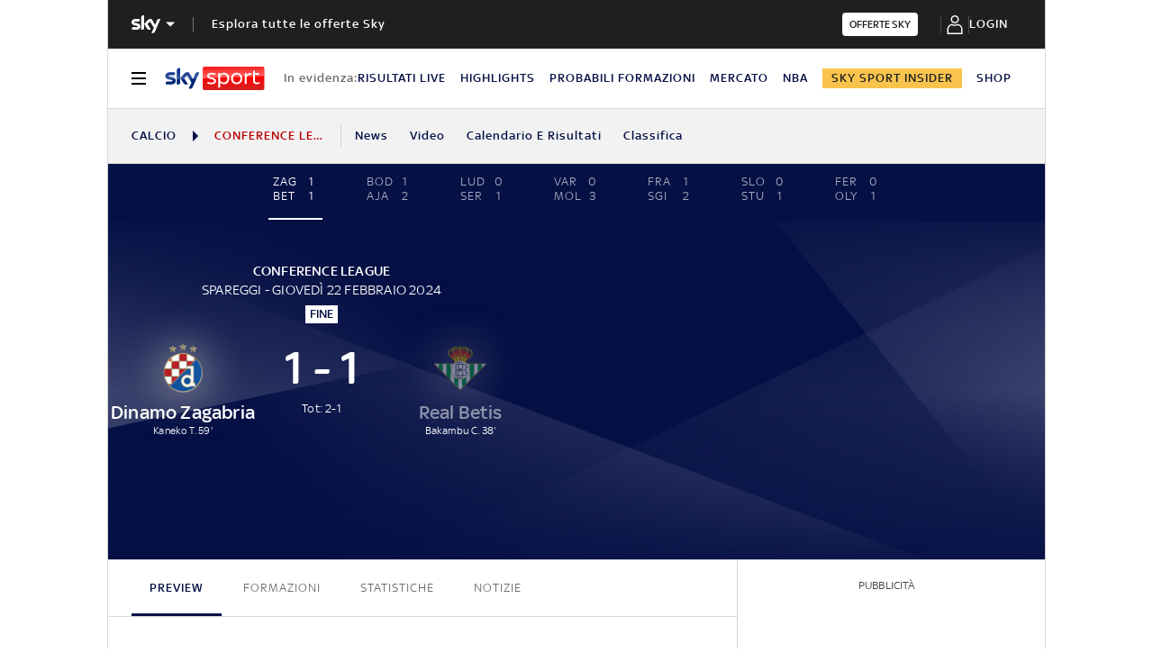

--- FILE ---
content_type: text/html; charset=UTF-8
request_url: https://sport.sky.it/calcio/conference-league/partite/2023/spareggi/dinamo-zagabria-real-betis/formazioni.include-body
body_size: 4798
content:



    
    
    
        <!-- Widget name: football-lmp-lineup, inclusion path: /football/lmp-lineup/2417707/widget.html -->
        <ld-lmp-match-lineups-fields-widget live='true' model='{"matchFormations":{"createdAt":"2024-02-22T16:38:11.325Z","away":{"substitution":[{"playerIdOut":"83341","minutes":45,"playerIdIn":"73314"},{"playerIdOut":"624877","minutes":61,"playerIdIn":"98745"},{"playerIdOut":"441303","minutes":70,"playerIdIn":"491430"},{"playerIdOut":"433530","minutes":79,"playerIdIn":"604117"}],"topPlayerId":null,"playerList":{"startingLineup":[{"jerseyNum":13,"photoUrl":"https://static.sky.it/images/skysport/it/calcio/giocatori/player_photo_124097.png.transform/original/1708628400000/img.jpg","playerPageLink":null,"role":"Goalkeeper","surname":"Dantas da Silva","name":"Rui Tiago","formationPlace":"1","id":"124097","fullname":"Rui Silva"},{"jerseyNum":24,"photoUrl":"https://static.sky.it/images/skysport/it/calcio/giocatori/player_photo_441303.png.transform/original/1708628400000/img.jpg","playerPageLink":null,"role":"Defender","surname":"Ruibal","name":"Aitor","formationPlace":"2","id":"441303","fullname":"Ruibal A."},{"jerseyNum":28,"photoUrl":"https://static.sky.it/images/skysport/it/calcio/giocatori/player_photo_515621.png.transform/original/1708628400000/img.jpg","playerPageLink":null,"role":"Defender","surname":"Riad","name":"Chadi","formationPlace":"5","id":"515621","fullname":"Riad C."},{"jerseyNum":21,"photoUrl":"https://static.sky.it/images/skysport/it/calcio/giocatori/player_photo_234370.png.transform/original/1708628400000/img.jpg","playerPageLink":null,"role":"Midfielder","surname":"Roca","name":"Marc","formationPlace":"6","id":"234370","fullname":"Roca M."},{"jerseyNum":3,"photoUrl":"https://static.sky.it/images/skysport/it/calcio/giocatori/player_photo_433530.png.transform/original/1708628400000/img.jpg","playerPageLink":null,"role":"Defender","surname":"Miranda","name":"Juan","formationPlace":"3","id":"433530","fullname":"Miranda J."},{"jerseyNum":4,"photoUrl":"https://static.sky.it/images/skysport/it/calcio/giocatori/player_photo_488662.png.transform/original/1708628400000/img.jpg","playerPageLink":null,"role":"Midfielder","surname":"Cardoso","name":"Johnny","formationPlace":"8","id":"488662","fullname":"Cardoso J."},{"jerseyNum":14,"photoUrl":"https://static.sky.it/images/skysport/it/calcio/giocatori/player_photo_96122.png.transform/original/1708628400000/img.jpg","playerPageLink":null,"role":"Midfielder","surname":"Silva de Carvalho","name":"William","formationPlace":"4","id":"96122","fullname":"William Carvalho"},{"jerseyNum":38,"photoUrl":"https://static.sky.it/images/skysport/it/calcio/giocatori/player_photo_624877.png.transform/original/1708628400000/img.jpg","playerPageLink":null,"role":"Forward","surname":"Diao","name":"Assane","formationPlace":"7","id":"624877","fullname":"Diao A."},{"jerseyNum":8,"photoUrl":"https://static.sky.it/images/skysport/it/calcio/giocatori/player_photo_166552.png.transform/original/1708628400000/img.jpg","playerPageLink":null,"role":"Forward","surname":"Fekir","name":"Nabil","formationPlace":"10","id":"166552","fullname":"Fekir N."},{"jerseyNum":7,"photoUrl":"https://static.sky.it/images/skysport/it/calcio/giocatori/player_photo_500745.png.transform/original/1708628400000/img.jpg","playerPageLink":null,"role":"Forward","surname":"Ezzalzouli","name":"Abde","formationPlace":"11","id":"500745","fullname":"Ezzalzouli A."},{"jerseyNum":11,"photoUrl":"https://static.sky.it/images/skysport/it/calcio/giocatori/player_photo_83341.png.transform/original/1708628400000/img.jpg","playerPageLink":null,"role":"Forward","surname":"Bakambu","name":"Cédric","formationPlace":"9","id":"83341","fullname":"Bakambu C."}],"manager":{"role":"Manager","surname":"Pellegrini","name":"Manuel","id":"257","fullname":"Pellegrini M."},"substitutes":[{"jerseyNum":1,"photoUrl":"https://static.sky.it/images/skysport/it/calcio/giocatori/player_photo_33148.png.transform/original/1708628400000/img.jpg","playerPageLink":null,"role":"Goalkeeper","surname":"Bravo","name":"Claudio","formationPlace":null,"id":"33148","fullname":"Bravo C."},{"jerseyNum":40,"photoUrl":"https://static.sky.it/images/skysport/it/calcio/giocatori/player_photo_601792.png.transform/original/1708628400000/img.jpg","playerPageLink":null,"role":"Midfielder","surname":"Fernández","name":"Enrique","formationPlace":null,"id":"601792","fullname":"Fernández E."},{"jerseyNum":30,"photoUrl":"https://static.sky.it/images/skysport/it/calcio/giocatori/player_photo_447091.png.transform/original/1708628400000/img.jpg","playerPageLink":null,"role":"Goalkeeper","surname":"Barbosa Vieites","name":"Francisco","formationPlace":null,"id":"447091","fullname":"Fran Vieites"},{"jerseyNum":39,"photoUrl":"https://static.sky.it/images/skysport/it/calcio/giocatori/player_photo_588141.png.transform/original/1708628400000/img.jpg","playerPageLink":null,"role":"Midfielder","surname":"Sorroche","name":"Ginés","formationPlace":null,"id":"588141","fullname":"Sorroche G."},{"jerseyNum":2,"photoUrl":"https://static.sky.it/images/skysport/it/calcio/giocatori/player_photo_98745.png.transform/original/1708628400000/img.jpg","playerPageLink":null,"role":"Defender","surname":"Bellerín","name":"Héctor","formationPlace":null,"id":"98745","fullname":"Bellerín H."},{"jerseyNum":17,"photoUrl":"https://static.sky.it/images/skysport/it/calcio/giocatori/player_photo_491430.png.transform/original/1708628400000/img.jpg","playerPageLink":null,"role":"Midfielder","surname":"Sánchez Rodríguez","name":"Rodrigo","formationPlace":null,"id":"491430","fullname":"Rodri"},{"jerseyNum":12,"photoUrl":"https://static.sky.it/images/skysport/it/calcio/giocatori/player_photo_73314.png.transform/original/1708628400000/img.jpg","playerPageLink":null,"role":"Forward","surname":"Da Silva","name":"Willian José","formationPlace":null,"id":"73314","fullname":"Willian José"},{"jerseyNum":33,"photoUrl":"https://static.sky.it/images/skysport/it/calcio/giocatori/player_photo_604117.png.transform/original/1708628400000/img.jpg","playerPageLink":null,"role":"Defender","surname":"Pleguezuelo","name":"Xavier","formationPlace":null,"id":"604117","fullname":"Pleguezuelo X."}]},"name":"Real Betis","scorersCards":[{"minutes":56,"id":"441303","type":"YELLOW"},{"minutes":69,"id":"96122","type":"YELLOW"}],"id":"185","formation":"4231","logoUrl":"https://static.sky.it/images/skysport/it/calcio/squadre/team_logo_185.png.transform/original/1708628400000/img.jpg","goals":[{"minutes":38,"id":"83341","type":"GOAL"}]},"__typename":"LmpLineup","referees":[{"surname":"Schnyder","name":"Urs","id":"45311","fullname":"Schnyder U."}],"matchId":"2417707","home":{"substitution":[{"playerIdOut":"479791","minutes":75,"playerIdIn":"437557"},{"playerIdOut":"227533","minutes":86,"playerIdIn":"235740"},{"playerIdOut":"581229","minutes":94,"playerIdIn":"234274"}],"topPlayerId":null,"playerList":{"startingLineup":[{"jerseyNum":33,"photoUrl":"https://static.sky.it/images/skysport/it/calcio/giocatori/player_photo_218398.png.transform/original/1708628400000/img.jpg","playerPageLink":null,"role":"Goalkeeper","surname":"Nevistic","name":"Ivan","formationPlace":"1","id":"218398","fullname":"Nevistic I."},{"jerseyNum":13,"photoUrl":"https://static.sky.it/images/skysport/it/calcio/giocatori/player_photo_72275.png.transform/original/1708628400000/img.jpg","playerPageLink":null,"role":"Defender","surname":"Ristovski","name":"Stefan","formationPlace":"2","id":"72275","fullname":"Ristovski S."},{"jerseyNum":6,"photoUrl":"https://static.sky.it/images/skysport/it/calcio/giocatori/player_photo_184080.png.transform/original/1708628400000/img.jpg","playerPageLink":null,"role":"Defender","surname":"Bernauer","name":"Maxime","formationPlace":"5","id":"184080","fullname":"Bernauer M."},{"jerseyNum":28,"photoUrl":"https://static.sky.it/images/skysport/it/calcio/giocatori/player_photo_58636.png.transform/original/1708628400000/img.jpg","playerPageLink":null,"role":"Defender","surname":"Théophile-Catherine","name":"Kévin","formationPlace":"6","id":"58636","fullname":"Théophile-Catherine K."},{"jerseyNum":39,"photoUrl":"https://static.sky.it/images/skysport/it/calcio/giocatori/player_photo_512084.png.transform/original/1708628400000/img.jpg","playerPageLink":null,"role":"Defender","surname":"Perkovic","name":"Mauro","formationPlace":"3","id":"512084","fullname":"Perkovic M."},{"jerseyNum":25,"photoUrl":"https://static.sky.it/images/skysport/it/calcio/giocatori/player_photo_581229.png.transform/original/1708628400000/img.jpg","playerPageLink":null,"role":"Forward","surname":"Sucic","name":"Petar","formationPlace":"8","id":"581229","fullname":"Sucic P."},{"jerseyNum":27,"photoUrl":"https://static.sky.it/images/skysport/it/calcio/giocatori/player_photo_120628.png.transform/original/1708628400000/img.jpg","playerPageLink":null,"role":"Midfielder","surname":"Misic","name":"Josip","formationPlace":"4","id":"120628","fullname":"Misic J."},{"jerseyNum":30,"photoUrl":"https://static.sky.it/images/skysport/it/calcio/giocatori/player_photo_479791.png.transform/original/1708628400000/img.jpg","playerPageLink":null,"role":"Forward","surname":"Kaneko","name":"Takuro","formationPlace":"7","id":"479791","fullname":"Kaneko T."},{"jerseyNum":10,"photoUrl":"https://static.sky.it/images/skysport/it/calcio/giocatori/player_photo_522476.png.transform/original/1708628400000/img.jpg","playerPageLink":null,"role":"Midfielder","surname":"Baturina","name":"Martin","formationPlace":"10","id":"522476","fullname":"Baturina M."},{"jerseyNum":20,"photoUrl":"https://static.sky.it/images/skysport/it/calcio/giocatori/player_photo_227533.png.transform/original/1708628400000/img.jpg","playerPageLink":null,"role":"Forward","surname":"Hoxha","name":"Arbër","formationPlace":"11","id":"227533","fullname":"Hoxha A."},{"jerseyNum":9,"photoUrl":"https://static.sky.it/images/skysport/it/calcio/giocatori/player_photo_152918.png.transform/original/1708628400000/img.jpg","playerPageLink":null,"role":"Forward","surname":"Petkovic","name":"Bruno","formationPlace":"9","id":"152918","fullname":"Petkovic B."}],"manager":{"role":"Manager","surname":"Jakirovic","name":"Sergej","id":"50432","fullname":"Jakirovic S."},"substitutes":[{"jerseyNum":4,"photoUrl":"https://static.sky.it/images/skysport/it/calcio/giocatori/player_photo_455774.png.transform/original/1708628400000/img.jpg","playerPageLink":null,"role":"Defender","surname":"Sutalo","name":"Bosko","formationPlace":null,"id":"455774","fullname":"Sutalo B."},{"jerseyNum":1,"photoUrl":"https://static.sky.it/images/skysport/it/calcio/giocatori/player_photo_85301.png.transform/original/1708628400000/img.jpg","playerPageLink":null,"role":"Goalkeeper","surname":"Zagorac","name":"Danijel","formationPlace":null,"id":"85301","fullname":"Zagorac D."},{"jerseyNum":77,"photoUrl":"https://static.sky.it/images/skysport/it/calcio/giocatori/player_photo_437557.png.transform/original/1708628400000/img.jpg","playerPageLink":null,"role":"Forward","surname":"Spikic","name":"Dario","formationPlace":null,"id":"437557","fullname":"Spikic D."},{"jerseyNum":72,"photoUrl":"https://static.sky.it/images/skysport/it/calcio/giocatori/player_photo_508347.png.transform/original/1708628400000/img.jpg","playerPageLink":null,"role":"Midfielder","surname":"Vidovic","name":"Gabriel","formationPlace":null,"id":"508347","fullname":"Vidovic G."},{"jerseyNum":35,"photoUrl":"https://static.sky.it/images/skysport/it/calcio/giocatori/player_photo_592845.png.transform/original/1708628400000/img.jpg","playerPageLink":null,"role":"Defender","surname":"Cvetko","name":"Ivan","formationPlace":null,"id":"592845","fullname":"Cvetko I."},{"jerseyNum":36,"photoUrl":"https://static.sky.it/images/skysport/it/calcio/giocatori/player_photo_592869.png.transform/original/1708628400000/img.jpg","playerPageLink":null,"role":"Midfielder","surname":"Vrbancic","name":"Luka","formationPlace":null,"id":"592869","fullname":"Vrbancic L."},{"jerseyNum":25,"photoUrl":"https://static.sky.it/images/skysport/it/calcio/giocatori/player_photo_592875.png.transform/original/1708628400000/img.jpg","playerPageLink":null,"role":"Defender","surname":"Zivkovic","name":"Moreno","formationPlace":null,"id":"592875","fullname":"Zivkovic M."},{"jerseyNum":17,"photoUrl":"https://static.sky.it/images/skysport/it/calcio/giocatori/player_photo_235740.png.transform/original/1708628400000/img.jpg","playerPageLink":null,"role":"Forward","surname":"Kulenovic","name":"Sandro","formationPlace":null,"id":"235740","fullname":"Kulenovic S."},{"jerseyNum":23,"photoUrl":"https://static.sky.it/images/skysport/it/calcio/giocatori/player_photo_234274.png.transform/original/1708628400000/img.jpg","playerPageLink":null,"role":"Midfielder","surname":"Halilovic","name":"Tibor","formationPlace":null,"id":"234274","fullname":"Halilovic T."}]},"name":"Dinamo Zagabria","scorersCards":[{"minutes":40,"id":"152918","type":"YELLOW"}],"id":"394","formation":"4231","logoUrl":"https://static.sky.it/images/skysport/it/calcio/squadre/team_logo_394.png.transform/original/1708628400000/img.jpg","goals":[{"minutes":59,"id":"479791","type":"GOAL"}]},"status":"FullTime","updatedAt":"2024-02-22T19:40:27.346Z","trackingData":{"intcmp":"skysport_sportsdata_lmp_new_lineup"}},"matchFormationsFields":{"home":{"formation":"4231","players":[{"formationPlace":"KEEPER","fullName":"Nevistic I.","jerseyNumber":33,"imageUrl":"https://static.sky.it/images/skysport/it/calcio/giocatori/player_photo_218398.png.transform/original/1708628400000/img.jpg","playerPageLink":null},{"formationPlace":"FULL_BACK_RIGHT","fullName":"Ristovski S.","jerseyNumber":13,"imageUrl":"https://static.sky.it/images/skysport/it/calcio/giocatori/player_photo_72275.png.transform/original/1708628400000/img.jpg","playerPageLink":null},{"formationPlace":"CENTRE_BACK_RIGHT","fullName":"Bernauer M.","jerseyNumber":6,"imageUrl":"https://static.sky.it/images/skysport/it/calcio/giocatori/player_photo_184080.png.transform/original/1708628400000/img.jpg","playerPageLink":null},{"formationPlace":"CENTRE_BACK_LEFT","fullName":"Théophile-Catherine K.","jerseyNumber":28,"imageUrl":"https://static.sky.it/images/skysport/it/calcio/giocatori/player_photo_58636.png.transform/original/1708628400000/img.jpg","playerPageLink":null},{"formationPlace":"FULL_BACK_LEFT","fullName":"Perkovic M.","jerseyNumber":39,"imageUrl":"https://static.sky.it/images/skysport/it/calcio/giocatori/player_photo_512084.png.transform/original/1708628400000/img.jpg","playerPageLink":null},{"formationPlace":"DEFENSIVE_MIDFIELD_RIGHT","fullName":"Sucic P.","jerseyNumber":25,"imageUrl":"https://static.sky.it/images/skysport/it/calcio/giocatori/player_photo_581229.png.transform/original/1708628400000/img.jpg","playerPageLink":null},{"formationPlace":"DEFENSIVE_MIDFIELD_LEFT","fullName":"Misic J.","jerseyNumber":27,"imageUrl":"https://static.sky.it/images/skysport/it/calcio/giocatori/player_photo_120628.png.transform/original/1708628400000/img.jpg","playerPageLink":null},{"formationPlace":"SIDE_MIDFIELD_RIGHT","fullName":"Kaneko T.","jerseyNumber":30,"imageUrl":"https://static.sky.it/images/skysport/it/calcio/giocatori/player_photo_479791.png.transform/original/1708628400000/img.jpg","playerPageLink":null},{"formationPlace":"OFFENSIVE_MIDFIELD","fullName":"Baturina M.","jerseyNumber":10,"imageUrl":"https://static.sky.it/images/skysport/it/calcio/giocatori/player_photo_522476.png.transform/original/1708628400000/img.jpg","playerPageLink":null},{"formationPlace":"SIDE_MIDFIELD_LEFT","fullName":"Hoxha A.","jerseyNumber":20,"imageUrl":"https://static.sky.it/images/skysport/it/calcio/giocatori/player_photo_227533.png.transform/original/1708628400000/img.jpg","playerPageLink":null},{"formationPlace":"CENTRE_FORWARD","fullName":"Petkovic B.","jerseyNumber":9,"imageUrl":"https://static.sky.it/images/skysport/it/calcio/giocatori/player_photo_152918.png.transform/original/1708628400000/img.jpg","playerPageLink":null}],"hasImage":false},"away":{"formation":"4231","players":[{"formationPlace":"KEEPER","fullName":"Rui Silva","jerseyNumber":13,"imageUrl":"https://static.sky.it/images/skysport/it/calcio/giocatori/player_photo_124097.png.transform/original/1708628400000/img.jpg","playerPageLink":null},{"formationPlace":"FULL_BACK_RIGHT","fullName":"Ruibal A.","jerseyNumber":24,"imageUrl":"https://static.sky.it/images/skysport/it/calcio/giocatori/player_photo_441303.png.transform/original/1708628400000/img.jpg","playerPageLink":null},{"formationPlace":"CENTRE_BACK_RIGHT","fullName":"Riad C.","jerseyNumber":28,"imageUrl":"https://static.sky.it/images/skysport/it/calcio/giocatori/player_photo_515621.png.transform/original/1708628400000/img.jpg","playerPageLink":null},{"formationPlace":"CENTRE_BACK_LEFT","fullName":"Roca M.","jerseyNumber":21,"imageUrl":"https://static.sky.it/images/skysport/it/calcio/giocatori/player_photo_234370.png.transform/original/1708628400000/img.jpg","playerPageLink":null},{"formationPlace":"FULL_BACK_LEFT","fullName":"Miranda J.","jerseyNumber":3,"imageUrl":"https://static.sky.it/images/skysport/it/calcio/giocatori/player_photo_433530.png.transform/original/1708628400000/img.jpg","playerPageLink":null},{"formationPlace":"DEFENSIVE_MIDFIELD_RIGHT","fullName":"Cardoso J.","jerseyNumber":4,"imageUrl":"https://static.sky.it/images/skysport/it/calcio/giocatori/player_photo_488662.png.transform/original/1708628400000/img.jpg","playerPageLink":null},{"formationPlace":"DEFENSIVE_MIDFIELD_LEFT","fullName":"William Carvalho","jerseyNumber":14,"imageUrl":"https://static.sky.it/images/skysport/it/calcio/giocatori/player_photo_96122.png.transform/original/1708628400000/img.jpg","playerPageLink":null},{"formationPlace":"SIDE_MIDFIELD_RIGHT","fullName":"Diao A.","jerseyNumber":38,"imageUrl":"https://static.sky.it/images/skysport/it/calcio/giocatori/player_photo_624877.png.transform/original/1708628400000/img.jpg","playerPageLink":null},{"formationPlace":"OFFENSIVE_MIDFIELD","fullName":"Fekir N.","jerseyNumber":8,"imageUrl":"https://static.sky.it/images/skysport/it/calcio/giocatori/player_photo_166552.png.transform/original/1708628400000/img.jpg","playerPageLink":null},{"formationPlace":"SIDE_MIDFIELD_LEFT","fullName":"Ezzalzouli A.","jerseyNumber":7,"imageUrl":"https://static.sky.it/images/skysport/it/calcio/giocatori/player_photo_500745.png.transform/original/1708628400000/img.jpg","playerPageLink":null},{"formationPlace":"CENTRE_FORWARD","fullName":"Bakambu C.","jerseyNumber":11,"imageUrl":"https://static.sky.it/images/skysport/it/calcio/giocatori/player_photo_83341.png.transform/original/1708628400000/img.jpg","playerPageLink":null}],"hasImage":false}}}' query='{"configurationName":"football-lmp-lineup","matchId":"2417707","live":true,"isEmptyWidget":false}' scgsVersion='a198aaa'><aside class="ftbl__match-startup-formations"><h2 class="ftbl__text ftbl__text--h2 ftbl__text--color-blue ftbl__text--font-size-32--34 ftbl__text--weight-500 ftbl__match-title">Dinamo Zagabria–Real Betis, le formazioni ufficiali</h2><div class="ftbl__match-startup-formation"><div class="ftbl__team-header ftbl__team-header__home"><span class="ftbl__team ftbl__team--icon-left ftbl__team--icon-dark"><span class="ftbl__team__icon-wrapper ftbl__team__icon-wrapper--size-30"><img src="https://static.sky.it/images/skysport/it/calcio/squadre/team_logo_394.png.transform/original/1708628400000/img.jpg" aria-hidden="true" class="ftbl__team__icon ftbl__team__icon--size-30" loading="lazy" data-placeholder="https://static.sky.it/images/skysport/configurations/placeholders/football/team-logo.png"/></span> <span class="ftbl__text ftbl__text--span ftbl__text--color-inherit ftbl__text--font-size-18--22 ftbl__text--weight-500 ftbl__team__name ftbl__team__name--left ftbl__team__name--ellipsis">Dinamo Zagabria</span></span><span class="ftbl__team-formation"><span class="ftbl__text ftbl__text--span ftbl__text--color-inherit ftbl__text--font-size-18--22 ftbl__text--weight-500 ftbl__team-formation-number">4-2-3-1</span></span></div><div class="ftbl__match-formations-wrapper"><div class="ftbl__match-formation-field--dynamic"><div class="ftbl__match-formation-players-container"><div style="top:7%;left:50%" class="ftbl__match-formation-player-in-field" data-formationplace="KEEPER"><div class="ftbl__player-formation-place-icon ftbl__player-formation-place-icon--dynamic"><div class="ftbl__player-formation-place-icon-shape ftbl__player-formation-place-icon-shape--circled"><span class="ftbl__text ftbl__text--span ftbl__text--color-blue ftbl__text--font-size-12--14 ftbl__text--weight-500 ftbl__player-formation-place-icon-number">33</span></div><p class="ftbl__text ftbl__text--p ftbl__text--color-light ftbl__text--font-size-12--14 ftbl__text--weight-500 ftbl__player-formation-place-icon-name">Nevistic I.</p></div></div><div style="top:27%;left:15%" class="ftbl__match-formation-player-in-field" data-formationplace="FULL_BACK_RIGHT"><div class="ftbl__player-formation-place-icon ftbl__player-formation-place-icon--dynamic"><div class="ftbl__player-formation-place-icon-shape ftbl__player-formation-place-icon-shape--circled"><span class="ftbl__text ftbl__text--span ftbl__text--color-blue ftbl__text--font-size-12--14 ftbl__text--weight-500 ftbl__player-formation-place-icon-number">13</span></div><p class="ftbl__text ftbl__text--p ftbl__text--color-light ftbl__text--font-size-12--14 ftbl__text--weight-500 ftbl__player-formation-place-icon-name">Ristovski S.</p></div></div><div style="top:27%;left:38%" class="ftbl__match-formation-player-in-field" data-formationplace="CENTRE_BACK_RIGHT"><div class="ftbl__player-formation-place-icon ftbl__player-formation-place-icon--dynamic"><div class="ftbl__player-formation-place-icon-shape ftbl__player-formation-place-icon-shape--circled"><span class="ftbl__text ftbl__text--span ftbl__text--color-blue ftbl__text--font-size-12--14 ftbl__text--weight-500 ftbl__player-formation-place-icon-number">6</span></div><p class="ftbl__text ftbl__text--p ftbl__text--color-light ftbl__text--font-size-12--14 ftbl__text--weight-500 ftbl__player-formation-place-icon-name">Bernauer M.</p></div></div><div style="top:27%;left:62%" class="ftbl__match-formation-player-in-field" data-formationplace="CENTRE_BACK_LEFT"><div class="ftbl__player-formation-place-icon ftbl__player-formation-place-icon--dynamic"><div class="ftbl__player-formation-place-icon-shape ftbl__player-formation-place-icon-shape--circled"><span class="ftbl__text ftbl__text--span ftbl__text--color-blue ftbl__text--font-size-12--14 ftbl__text--weight-500 ftbl__player-formation-place-icon-number">28</span></div><p class="ftbl__text ftbl__text--p ftbl__text--color-light ftbl__text--font-size-12--14 ftbl__text--weight-500 ftbl__player-formation-place-icon-name">Théophile-C...</p></div></div><div style="top:27%;left:85%" class="ftbl__match-formation-player-in-field" data-formationplace="FULL_BACK_LEFT"><div class="ftbl__player-formation-place-icon ftbl__player-formation-place-icon--dynamic"><div class="ftbl__player-formation-place-icon-shape ftbl__player-formation-place-icon-shape--circled"><span class="ftbl__text ftbl__text--span ftbl__text--color-blue ftbl__text--font-size-12--14 ftbl__text--weight-500 ftbl__player-formation-place-icon-number">39</span></div><p class="ftbl__text ftbl__text--p ftbl__text--color-light ftbl__text--font-size-12--14 ftbl__text--weight-500 ftbl__player-formation-place-icon-name">Perkovic M.</p></div></div><div style="top:45%;left:38%" class="ftbl__match-formation-player-in-field" data-formationplace="DEFENSIVE_MIDFIELD_RIGHT"><div class="ftbl__player-formation-place-icon ftbl__player-formation-place-icon--dynamic"><div class="ftbl__player-formation-place-icon-shape ftbl__player-formation-place-icon-shape--circled"><span class="ftbl__text ftbl__text--span ftbl__text--color-blue ftbl__text--font-size-12--14 ftbl__text--weight-500 ftbl__player-formation-place-icon-number">25</span></div><p class="ftbl__text ftbl__text--p ftbl__text--color-light ftbl__text--font-size-12--14 ftbl__text--weight-500 ftbl__player-formation-place-icon-name">Sucic P.</p></div></div><div style="top:45%;left:62%" class="ftbl__match-formation-player-in-field" data-formationplace="DEFENSIVE_MIDFIELD_LEFT"><div class="ftbl__player-formation-place-icon ftbl__player-formation-place-icon--dynamic"><div class="ftbl__player-formation-place-icon-shape ftbl__player-formation-place-icon-shape--circled"><span class="ftbl__text ftbl__text--span ftbl__text--color-blue ftbl__text--font-size-12--14 ftbl__text--weight-500 ftbl__player-formation-place-icon-number">27</span></div><p class="ftbl__text ftbl__text--p ftbl__text--color-light ftbl__text--font-size-12--14 ftbl__text--weight-500 ftbl__player-formation-place-icon-name">Misic J.</p></div></div><div style="top:61%;left:20%" class="ftbl__match-formation-player-in-field" data-formationplace="SIDE_MIDFIELD_RIGHT"><div class="ftbl__player-formation-place-icon ftbl__player-formation-place-icon--dynamic"><div class="ftbl__player-formation-place-icon-shape ftbl__player-formation-place-icon-shape--circled"><span class="ftbl__text ftbl__text--span ftbl__text--color-blue ftbl__text--font-size-12--14 ftbl__text--weight-500 ftbl__player-formation-place-icon-number">30</span></div><p class="ftbl__text ftbl__text--p ftbl__text--color-light ftbl__text--font-size-12--14 ftbl__text--weight-500 ftbl__player-formation-place-icon-name">Kaneko T.</p></div></div><div style="top:61%;left:50%" class="ftbl__match-formation-player-in-field" data-formationplace="OFFENSIVE_MIDFIELD"><div class="ftbl__player-formation-place-icon ftbl__player-formation-place-icon--dynamic"><div class="ftbl__player-formation-place-icon-shape ftbl__player-formation-place-icon-shape--circled"><span class="ftbl__text ftbl__text--span ftbl__text--color-blue ftbl__text--font-size-12--14 ftbl__text--weight-500 ftbl__player-formation-place-icon-number">10</span></div><p class="ftbl__text ftbl__text--p ftbl__text--color-light ftbl__text--font-size-12--14 ftbl__text--weight-500 ftbl__player-formation-place-icon-name">Baturina M.</p></div></div><div style="top:61%;left:80%" class="ftbl__match-formation-player-in-field" data-formationplace="SIDE_MIDFIELD_LEFT"><div class="ftbl__player-formation-place-icon ftbl__player-formation-place-icon--dynamic"><div class="ftbl__player-formation-place-icon-shape ftbl__player-formation-place-icon-shape--circled"><span class="ftbl__text ftbl__text--span ftbl__text--color-blue ftbl__text--font-size-12--14 ftbl__text--weight-500 ftbl__player-formation-place-icon-number">20</span></div><p class="ftbl__text ftbl__text--p ftbl__text--color-light ftbl__text--font-size-12--14 ftbl__text--weight-500 ftbl__player-formation-place-icon-name">Hoxha A.</p></div></div><div style="top:76%;left:50%" class="ftbl__match-formation-player-in-field" data-formationplace="CENTRE_FORWARD"><div class="ftbl__player-formation-place-icon ftbl__player-formation-place-icon--dynamic"><div class="ftbl__player-formation-place-icon-shape ftbl__player-formation-place-icon-shape--circled"><span class="ftbl__text ftbl__text--span ftbl__text--color-blue ftbl__text--font-size-12--14 ftbl__text--weight-500 ftbl__player-formation-place-icon-number">9</span></div><p class="ftbl__text ftbl__text--p ftbl__text--color-light ftbl__text--font-size-12--14 ftbl__text--weight-500 ftbl__player-formation-place-icon-name">Petkovic B.</p></div></div></div></div><div class="ftbl__match-formations"><table class="ftbl__report-tabs-panel" data-panels="true"><tbody class="ftbl__report-tabs-panel__body"><tr class="ftbl__report-tabs-panel__header"><td colSpan="11" class="ftbl__report-tabs-panel__header-td">Titolari</td></tr><tr class="ftbl__report-tabs-panel__col ftbl__report-tabs-panel__col--full" data-panel-left="true"><td class="ftbl__report-tabs-panel__td ftbl__report-tabs-panel__td--full"><div class="ftbl__match-formation-player"><span class="ftbl__text ftbl__text--span ftbl__text--color-blue ftbl__text--font-size-16--14 ftbl__text--weight-500 ftbl__match-formation-player--jerseyNum">33</span><span class="ftbl__text ftbl__text--span ftbl__text--color-blue ftbl__text--font-size-14 ftbl__text--weight-500 ftbl__match-formation-player--name">Nevistic I.</span><span class="ftbl__match-formation-player--icons-wrapper"></span></div></td><td class="ftbl__report-tabs-panel__td ftbl__report-tabs-panel__td--full"><div class="ftbl__match-formation-player"><span class="ftbl__text ftbl__text--span ftbl__text--color-blue ftbl__text--font-size-16--14 ftbl__text--weight-500 ftbl__match-formation-player--jerseyNum">13</span><span class="ftbl__text ftbl__text--span ftbl__text--color-blue ftbl__text--font-size-14 ftbl__text--weight-500 ftbl__match-formation-player--name">Ristovski S.</span><span class="ftbl__match-formation-player--icons-wrapper"></span></div></td><td class="ftbl__report-tabs-panel__td ftbl__report-tabs-panel__td--full"><div class="ftbl__match-formation-player"><span class="ftbl__text ftbl__text--span ftbl__text--color-blue ftbl__text--font-size-16--14 ftbl__text--weight-500 ftbl__match-formation-player--jerseyNum">6</span><span class="ftbl__text ftbl__text--span ftbl__text--color-blue ftbl__text--font-size-14 ftbl__text--weight-500 ftbl__match-formation-player--name">Bernauer M.</span><span class="ftbl__match-formation-player--icons-wrapper"></span></div></td><td class="ftbl__report-tabs-panel__td ftbl__report-tabs-panel__td--full"><div class="ftbl__match-formation-player"><span class="ftbl__text ftbl__text--span ftbl__text--color-blue ftbl__text--font-size-16--14 ftbl__text--weight-500 ftbl__match-formation-player--jerseyNum">28</span><span class="ftbl__text ftbl__text--span ftbl__text--color-blue ftbl__text--font-size-14 ftbl__text--weight-500 ftbl__match-formation-player--name">Théophile-Catherine K.</span><span class="ftbl__match-formation-player--icons-wrapper"></span></div></td><td class="ftbl__report-tabs-panel__td ftbl__report-tabs-panel__td--full"><div class="ftbl__match-formation-player"><span class="ftbl__text ftbl__text--span ftbl__text--color-blue ftbl__text--font-size-16--14 ftbl__text--weight-500 ftbl__match-formation-player--jerseyNum">39</span><span class="ftbl__text ftbl__text--span ftbl__text--color-blue ftbl__text--font-size-14 ftbl__text--weight-500 ftbl__match-formation-player--name">Perkovic M.</span><span class="ftbl__match-formation-player--icons-wrapper"></span></div></td><td class="ftbl__report-tabs-panel__td ftbl__report-tabs-panel__td--full"><div class="ftbl__match-formation-player"><span class="ftbl__text ftbl__text--span ftbl__text--color-blue ftbl__text--font-size-16--14 ftbl__text--weight-500 ftbl__match-formation-player--jerseyNum">25</span><span class="ftbl__text ftbl__text--span ftbl__text--color-blue ftbl__text--font-size-14 ftbl__text--weight-500 ftbl__match-formation-player--name">Sucic P.</span><span class="ftbl__match-formation-player--icons-wrapper"><span class="ftbl__text ftbl__text--span ftbl__text--color-medium ftbl__text--font-size-16--14 ">94&#x27;</span><i class="ftbl__icon ftbl__icon--c-red-light ftbl__icon--xsmall"><svg viewBox="0 0 26 26" xmlns="http://www.w3.org/2000/svg" fill="currentColor" width="20" height="20"><path d="M14.98 12.98a.612.612 0 01.864 0l3.824 3.823.06.068c.1.135.137.302.111.461l.008-.097a.614.614 0 01-.18.433l.06-.07a.615.615 0 01-.072.083l-3.81 3.81-.07.06a.612.612 0 01-.796-.06l-.06-.068a.612.612 0 01.06-.797l2.779-2.78-9.229.001a.612.612 0 01-.076-1.219l.076-.004 9.229-.001-2.779-2.779-.06-.068a.612.612 0 01.06-.797zm-2.96-7.648a.612.612 0 01.06.797l-.06.068-2.78 2.779h9.995a.612.612 0 01.077 1.22l-.077.004H9.241l2.78 2.78a.612.612 0 01.06.796l-.06.068a.612.612 0 01-.797.06l-.068-.06-3.824-3.823a.612.612 0 01-.06-.797l.06-.068 3.824-3.824a.612.612 0 01.865 0z"></path></svg></i></span></div></td><td class="ftbl__report-tabs-panel__td ftbl__report-tabs-panel__td--full"><div class="ftbl__match-formation-player"><span class="ftbl__text ftbl__text--span ftbl__text--color-blue ftbl__text--font-size-16--14 ftbl__text--weight-500 ftbl__match-formation-player--jerseyNum">27</span><span class="ftbl__text ftbl__text--span ftbl__text--color-blue ftbl__text--font-size-14 ftbl__text--weight-500 ftbl__match-formation-player--name">Misic J.</span><span class="ftbl__match-formation-player--icons-wrapper"></span></div></td><td class="ftbl__report-tabs-panel__td ftbl__report-tabs-panel__td--full"><div class="ftbl__match-formation-player"><span class="ftbl__text ftbl__text--span ftbl__text--color-blue ftbl__text--font-size-16--14 ftbl__text--weight-500 ftbl__match-formation-player--jerseyNum">30</span><span class="ftbl__text ftbl__text--span ftbl__text--color-blue ftbl__text--font-size-14 ftbl__text--weight-500 ftbl__match-formation-player--name">Kaneko T.</span><span class="ftbl__match-formation-player--icons-wrapper"><span class="ftbl__text ftbl__text--span ftbl__text--color-medium ftbl__text--font-size-16--14 ">75&#x27;</span><i class="ftbl__icon ftbl__icon--c-red-light ftbl__icon--xsmall"><svg viewBox="0 0 26 26" xmlns="http://www.w3.org/2000/svg" fill="currentColor" width="20" height="20"><path d="M14.98 12.98a.612.612 0 01.864 0l3.824 3.823.06.068c.1.135.137.302.111.461l.008-.097a.614.614 0 01-.18.433l.06-.07a.615.615 0 01-.072.083l-3.81 3.81-.07.06a.612.612 0 01-.796-.06l-.06-.068a.612.612 0 01.06-.797l2.779-2.78-9.229.001a.612.612 0 01-.076-1.219l.076-.004 9.229-.001-2.779-2.779-.06-.068a.612.612 0 01.06-.797zm-2.96-7.648a.612.612 0 01.06.797l-.06.068-2.78 2.779h9.995a.612.612 0 01.077 1.22l-.077.004H9.241l2.78 2.78a.612.612 0 01.06.796l-.06.068a.612.612 0 01-.797.06l-.068-.06-3.824-3.823a.612.612 0 01-.06-.797l.06-.068 3.824-3.824a.612.612 0 01.865 0z"></path></svg></i><span class="ftbl__match-formation-player--goal-wrapper"><i class="ftbl__icon ftbl__icon--c-inherit ftbl__icon--xsmall"><svg viewBox="0 0 26 26" xmlns="http://www.w3.org/2000/svg" fill="currentColor"><g transform="translate(4.16 3.12)"><path d="M9.36 0a9.36 9.36 0 110 18.72A9.36 9.36 0 019.36 0zm0 1.872a7.459 7.459 0 00-3.225.728l-.968 2.844-2.193.003A7.453 7.453 0 001.872 9.36c0 .716.1 1.409.288 2.064l3.288 2.178-.686 1.668a7.456 7.456 0 005.237 1.551l2.227-1.971 1.052.893a7.5 7.5 0 003.36-4.614l-1.447-2.89 1.364-.961a7.49 7.49 0 00-2.242-3.534h-3.475l-.428-1.799a7.553 7.553 0 00-1.05-.073zm-.168 3.744l3.4 2.47-1.299 3.998H7.09L5.79 8.087l3.4-2.471z"></path></g></svg></i></span></span></div></td><td class="ftbl__report-tabs-panel__td ftbl__report-tabs-panel__td--full"><div class="ftbl__match-formation-player"><span class="ftbl__text ftbl__text--span ftbl__text--color-blue ftbl__text--font-size-16--14 ftbl__text--weight-500 ftbl__match-formation-player--jerseyNum">10</span><span class="ftbl__text ftbl__text--span ftbl__text--color-blue ftbl__text--font-size-14 ftbl__text--weight-500 ftbl__match-formation-player--name">Baturina M.</span><span class="ftbl__match-formation-player--icons-wrapper"></span></div></td><td class="ftbl__report-tabs-panel__td ftbl__report-tabs-panel__td--full"><div class="ftbl__match-formation-player"><span class="ftbl__text ftbl__text--span ftbl__text--color-blue ftbl__text--font-size-16--14 ftbl__text--weight-500 ftbl__match-formation-player--jerseyNum">20</span><span class="ftbl__text ftbl__text--span ftbl__text--color-blue ftbl__text--font-size-14 ftbl__text--weight-500 ftbl__match-formation-player--name">Hoxha A.</span><span class="ftbl__match-formation-player--icons-wrapper"><span class="ftbl__text ftbl__text--span ftbl__text--color-medium ftbl__text--font-size-16--14 ">86&#x27;</span><i class="ftbl__icon ftbl__icon--c-red-light ftbl__icon--xsmall"><svg viewBox="0 0 26 26" xmlns="http://www.w3.org/2000/svg" fill="currentColor" width="20" height="20"><path d="M14.98 12.98a.612.612 0 01.864 0l3.824 3.823.06.068c.1.135.137.302.111.461l.008-.097a.614.614 0 01-.18.433l.06-.07a.615.615 0 01-.072.083l-3.81 3.81-.07.06a.612.612 0 01-.796-.06l-.06-.068a.612.612 0 01.06-.797l2.779-2.78-9.229.001a.612.612 0 01-.076-1.219l.076-.004 9.229-.001-2.779-2.779-.06-.068a.612.612 0 01.06-.797zm-2.96-7.648a.612.612 0 01.06.797l-.06.068-2.78 2.779h9.995a.612.612 0 01.077 1.22l-.077.004H9.241l2.78 2.78a.612.612 0 01.06.796l-.06.068a.612.612 0 01-.797.06l-.068-.06-3.824-3.823a.612.612 0 01-.06-.797l.06-.068 3.824-3.824a.612.612 0 01.865 0z"></path></svg></i></span></div></td><td class="ftbl__report-tabs-panel__td ftbl__report-tabs-panel__td--full"><div class="ftbl__match-formation-player"><span class="ftbl__text ftbl__text--span ftbl__text--color-blue ftbl__text--font-size-16--14 ftbl__text--weight-500 ftbl__match-formation-player--jerseyNum">9</span><span class="ftbl__text ftbl__text--span ftbl__text--color-blue ftbl__text--font-size-14 ftbl__text--weight-500 ftbl__match-formation-player--name">Petkovic B.</span><span class="ftbl__match-formation-player--icons-wrapper"><i class="ftbl__icon ftbl__icon--c-inherit ftbl__icon--xsmall"><svg viewBox="0 0 26 26" xmlns="http://www.w3.org/2000/svg"><rect width="11.755" height="15.673" x=".122" y=".735" fill="#FFBC00" stroke="#051045" rx="1" transform="translate(7 5)"></rect></svg></i></span></div></td></tr><tr class="ftbl__report-tabs-panel__header"><td colSpan="9" class="ftbl__report-tabs-panel__header-td">Riserve</td></tr><tr class="ftbl__report-tabs-panel__col ftbl__report-tabs-panel__col--full" data-panel-left="true"><td class="ftbl__report-tabs-panel__td ftbl__report-tabs-panel__td--full"><div class="ftbl__match-formation-player"><span class="ftbl__text ftbl__text--span ftbl__text--color-blue ftbl__text--font-size-16--14 ftbl__text--weight-500 ftbl__match-formation-player--jerseyNum">4</span><span class="ftbl__text ftbl__text--span ftbl__text--color-blue ftbl__text--font-size-14 ftbl__text--weight-500 ftbl__match-formation-player--name">Sutalo B.</span><span class="ftbl__match-formation-player--icons-wrapper"></span></div></td><td class="ftbl__report-tabs-panel__td ftbl__report-tabs-panel__td--full"><div class="ftbl__match-formation-player"><span class="ftbl__text ftbl__text--span ftbl__text--color-blue ftbl__text--font-size-16--14 ftbl__text--weight-500 ftbl__match-formation-player--jerseyNum">1</span><span class="ftbl__text ftbl__text--span ftbl__text--color-blue ftbl__text--font-size-14 ftbl__text--weight-500 ftbl__match-formation-player--name">Zagorac D.</span><span class="ftbl__match-formation-player--icons-wrapper"></span></div></td><td class="ftbl__report-tabs-panel__td ftbl__report-tabs-panel__td--full"><div class="ftbl__match-formation-player"><span class="ftbl__text ftbl__text--span ftbl__text--color-blue ftbl__text--font-size-16--14 ftbl__text--weight-500 ftbl__match-formation-player--jerseyNum">77</span><span class="ftbl__text ftbl__text--span ftbl__text--color-blue ftbl__text--font-size-14 ftbl__text--weight-500 ftbl__match-formation-player--name">Spikic D.</span><span class="ftbl__match-formation-player--icons-wrapper"><span class="ftbl__text ftbl__text--span ftbl__text--color-medium ftbl__text--font-size-16--14 ">75&#x27;</span><i class="ftbl__icon ftbl__icon--c-green ftbl__icon--xsmall"><svg viewBox="0 0 26 26" xmlns="http://www.w3.org/2000/svg" fill="currentColor" width="20" height="20"><path d="M14.98 12.98a.612.612 0 01.864 0l3.824 3.823.06.068c.1.135.137.302.111.461l.008-.097a.614.614 0 01-.18.433l.06-.07a.615.615 0 01-.072.083l-3.81 3.81-.07.06a.612.612 0 01-.796-.06l-.06-.068a.612.612 0 01.06-.797l2.779-2.78-9.229.001a.612.612 0 01-.076-1.219l.076-.004 9.229-.001-2.779-2.779-.06-.068a.612.612 0 01.06-.797zm-2.96-7.648a.612.612 0 01.06.797l-.06.068-2.78 2.779h9.995a.612.612 0 01.077 1.22l-.077.004H9.241l2.78 2.78a.612.612 0 01.06.796l-.06.068a.612.612 0 01-.797.06l-.068-.06-3.824-3.823a.612.612 0 01-.06-.797l.06-.068 3.824-3.824a.612.612 0 01.865 0z"></path></svg></i></span></div></td><td class="ftbl__report-tabs-panel__td ftbl__report-tabs-panel__td--full"><div class="ftbl__match-formation-player"><span class="ftbl__text ftbl__text--span ftbl__text--color-blue ftbl__text--font-size-16--14 ftbl__text--weight-500 ftbl__match-formation-player--jerseyNum">72</span><span class="ftbl__text ftbl__text--span ftbl__text--color-blue ftbl__text--font-size-14 ftbl__text--weight-500 ftbl__match-formation-player--name">Vidovic G.</span><span class="ftbl__match-formation-player--icons-wrapper"></span></div></td><td class="ftbl__report-tabs-panel__td ftbl__report-tabs-panel__td--full"><div class="ftbl__match-formation-player"><span class="ftbl__text ftbl__text--span ftbl__text--color-blue ftbl__text--font-size-16--14 ftbl__text--weight-500 ftbl__match-formation-player--jerseyNum">35</span><span class="ftbl__text ftbl__text--span ftbl__text--color-blue ftbl__text--font-size-14 ftbl__text--weight-500 ftbl__match-formation-player--name">Cvetko I.</span><span class="ftbl__match-formation-player--icons-wrapper"></span></div></td><td class="ftbl__report-tabs-panel__td ftbl__report-tabs-panel__td--full"><div class="ftbl__match-formation-player"><span class="ftbl__text ftbl__text--span ftbl__text--color-blue ftbl__text--font-size-16--14 ftbl__text--weight-500 ftbl__match-formation-player--jerseyNum">36</span><span class="ftbl__text ftbl__text--span ftbl__text--color-blue ftbl__text--font-size-14 ftbl__text--weight-500 ftbl__match-formation-player--name">Vrbancic L.</span><span class="ftbl__match-formation-player--icons-wrapper"></span></div></td><td class="ftbl__report-tabs-panel__td ftbl__report-tabs-panel__td--full"><div class="ftbl__match-formation-player"><span class="ftbl__text ftbl__text--span ftbl__text--color-blue ftbl__text--font-size-16--14 ftbl__text--weight-500 ftbl__match-formation-player--jerseyNum">25</span><span class="ftbl__text ftbl__text--span ftbl__text--color-blue ftbl__text--font-size-14 ftbl__text--weight-500 ftbl__match-formation-player--name">Zivkovic M.</span><span class="ftbl__match-formation-player--icons-wrapper"></span></div></td><td class="ftbl__report-tabs-panel__td ftbl__report-tabs-panel__td--full"><div class="ftbl__match-formation-player"><span class="ftbl__text ftbl__text--span ftbl__text--color-blue ftbl__text--font-size-16--14 ftbl__text--weight-500 ftbl__match-formation-player--jerseyNum">17</span><span class="ftbl__text ftbl__text--span ftbl__text--color-blue ftbl__text--font-size-14 ftbl__text--weight-500 ftbl__match-formation-player--name">Kulenovic S.</span><span class="ftbl__match-formation-player--icons-wrapper"><span class="ftbl__text ftbl__text--span ftbl__text--color-medium ftbl__text--font-size-16--14 ">86&#x27;</span><i class="ftbl__icon ftbl__icon--c-green ftbl__icon--xsmall"><svg viewBox="0 0 26 26" xmlns="http://www.w3.org/2000/svg" fill="currentColor" width="20" height="20"><path d="M14.98 12.98a.612.612 0 01.864 0l3.824 3.823.06.068c.1.135.137.302.111.461l.008-.097a.614.614 0 01-.18.433l.06-.07a.615.615 0 01-.072.083l-3.81 3.81-.07.06a.612.612 0 01-.796-.06l-.06-.068a.612.612 0 01.06-.797l2.779-2.78-9.229.001a.612.612 0 01-.076-1.219l.076-.004 9.229-.001-2.779-2.779-.06-.068a.612.612 0 01.06-.797zm-2.96-7.648a.612.612 0 01.06.797l-.06.068-2.78 2.779h9.995a.612.612 0 01.077 1.22l-.077.004H9.241l2.78 2.78a.612.612 0 01.06.796l-.06.068a.612.612 0 01-.797.06l-.068-.06-3.824-3.823a.612.612 0 01-.06-.797l.06-.068 3.824-3.824a.612.612 0 01.865 0z"></path></svg></i></span></div></td><td class="ftbl__report-tabs-panel__td ftbl__report-tabs-panel__td--full"><div class="ftbl__match-formation-player"><span class="ftbl__text ftbl__text--span ftbl__text--color-blue ftbl__text--font-size-16--14 ftbl__text--weight-500 ftbl__match-formation-player--jerseyNum">23</span><span class="ftbl__text ftbl__text--span ftbl__text--color-blue ftbl__text--font-size-14 ftbl__text--weight-500 ftbl__match-formation-player--name">Halilovic T.</span><span class="ftbl__match-formation-player--icons-wrapper"><span class="ftbl__text ftbl__text--span ftbl__text--color-medium ftbl__text--font-size-16--14 ">94&#x27;</span><i class="ftbl__icon ftbl__icon--c-green ftbl__icon--xsmall"><svg viewBox="0 0 26 26" xmlns="http://www.w3.org/2000/svg" fill="currentColor" width="20" height="20"><path d="M14.98 12.98a.612.612 0 01.864 0l3.824 3.823.06.068c.1.135.137.302.111.461l.008-.097a.614.614 0 01-.18.433l.06-.07a.615.615 0 01-.072.083l-3.81 3.81-.07.06a.612.612 0 01-.796-.06l-.06-.068a.612.612 0 01.06-.797l2.779-2.78-9.229.001a.612.612 0 01-.076-1.219l.076-.004 9.229-.001-2.779-2.779-.06-.068a.612.612 0 01.06-.797zm-2.96-7.648a.612.612 0 01.06.797l-.06.068-2.78 2.779h9.995a.612.612 0 01.077 1.22l-.077.004H9.241l2.78 2.78a.612.612 0 01.06.796l-.06.068a.612.612 0 01-.797.06l-.068-.06-3.824-3.823a.612.612 0 01-.06-.797l.06-.068 3.824-3.824a.612.612 0 01.865 0z"></path></svg></i></span></div></td></tr><tr class="ftbl__report-tabs-panel__header"><td colSpan="1" class="ftbl__report-tabs-panel__header-td">Allenatore</td></tr><tr class="ftbl__report-tabs-panel__col ftbl__report-tabs-panel__col--full" data-panel-left="true"><td class="ftbl__report-tabs-panel__td ftbl__report-tabs-panel__td--full"><div class="ftbl__match-formation-player"><span class="ftbl__text ftbl__text--span ftbl__text--color-blue ftbl__text--font-size-16--14 ftbl__text--weight-500 ftbl__match-formation-player--jerseyNum">-</span><span class="ftbl__text ftbl__text--span ftbl__text--color-blue ftbl__text--font-size-14 ftbl__text--weight-500 ftbl__match-formation-player--name">Jakirovic S.</span><span class="ftbl__match-formation-player--icons-wrapper"></span></div></td></tr><tr class="ftbl__report-tabs-panel__header"><td colSpan="0" class="ftbl__report-tabs-panel__header-td">Ufficiali di gara</td></tr><tr class="ftbl__report-tabs-panel__col ftbl__report-tabs-panel__col--full" data-panel-left="true"></tr></tbody></table></div></div></div><div class="ftbl__match-startup-formation"><div class="ftbl__team-header"><span class="ftbl__team ftbl__team--icon-left ftbl__team--icon-dark"><span class="ftbl__team__icon-wrapper ftbl__team__icon-wrapper--size-30"><img src="https://static.sky.it/images/skysport/it/calcio/squadre/team_logo_185.png.transform/original/1708628400000/img.jpg" aria-hidden="true" class="ftbl__team__icon ftbl__team__icon--size-30" loading="lazy" data-placeholder="https://static.sky.it/images/skysport/configurations/placeholders/football/team-logo.png"/></span> <span class="ftbl__text ftbl__text--span ftbl__text--color-inherit ftbl__text--font-size-18--22 ftbl__text--weight-500 ftbl__team__name ftbl__team__name--left ftbl__team__name--ellipsis">Real Betis</span></span><span class="ftbl__team-formation"><span class="ftbl__text ftbl__text--span ftbl__text--color-inherit ftbl__text--font-size-18--22 ftbl__text--weight-500 ftbl__team-formation-number">4-2-3-1</span></span></div><div class="ftbl__match-formations-wrapper"><div class="ftbl__match-formation-field--dynamic"><div class="ftbl__match-formation-players-container"><div style="top:7%;left:50%" class="ftbl__match-formation-player-in-field" data-formationplace="KEEPER"><div class="ftbl__player-formation-place-icon ftbl__player-formation-place-icon--dynamic"><div class="ftbl__player-formation-place-icon-shape ftbl__player-formation-place-icon-shape--circled ftbl__player-formation-place-icon-shape--alternative-color"><span class="ftbl__text ftbl__text--span ftbl__text--color-light ftbl__text--font-size-12--14 ftbl__text--weight-500 ftbl__player-formation-place-icon-number">13</span></div><p class="ftbl__text ftbl__text--p ftbl__text--color-light ftbl__text--font-size-12--14 ftbl__text--weight-500 ftbl__player-formation-place-icon-name">Rui Silva</p></div></div><div style="top:27%;left:15%" class="ftbl__match-formation-player-in-field" data-formationplace="FULL_BACK_RIGHT"><div class="ftbl__player-formation-place-icon ftbl__player-formation-place-icon--dynamic"><div class="ftbl__player-formation-place-icon-shape ftbl__player-formation-place-icon-shape--circled ftbl__player-formation-place-icon-shape--alternative-color"><span class="ftbl__text ftbl__text--span ftbl__text--color-light ftbl__text--font-size-12--14 ftbl__text--weight-500 ftbl__player-formation-place-icon-number">24</span></div><p class="ftbl__text ftbl__text--p ftbl__text--color-light ftbl__text--font-size-12--14 ftbl__text--weight-500 ftbl__player-formation-place-icon-name">Ruibal A.</p></div></div><div style="top:27%;left:38%" class="ftbl__match-formation-player-in-field" data-formationplace="CENTRE_BACK_RIGHT"><div class="ftbl__player-formation-place-icon ftbl__player-formation-place-icon--dynamic"><div class="ftbl__player-formation-place-icon-shape ftbl__player-formation-place-icon-shape--circled ftbl__player-formation-place-icon-shape--alternative-color"><span class="ftbl__text ftbl__text--span ftbl__text--color-light ftbl__text--font-size-12--14 ftbl__text--weight-500 ftbl__player-formation-place-icon-number">28</span></div><p class="ftbl__text ftbl__text--p ftbl__text--color-light ftbl__text--font-size-12--14 ftbl__text--weight-500 ftbl__player-formation-place-icon-name">Riad C.</p></div></div><div style="top:27%;left:62%" class="ftbl__match-formation-player-in-field" data-formationplace="CENTRE_BACK_LEFT"><div class="ftbl__player-formation-place-icon ftbl__player-formation-place-icon--dynamic"><div class="ftbl__player-formation-place-icon-shape ftbl__player-formation-place-icon-shape--circled ftbl__player-formation-place-icon-shape--alternative-color"><span class="ftbl__text ftbl__text--span ftbl__text--color-light ftbl__text--font-size-12--14 ftbl__text--weight-500 ftbl__player-formation-place-icon-number">21</span></div><p class="ftbl__text ftbl__text--p ftbl__text--color-light ftbl__text--font-size-12--14 ftbl__text--weight-500 ftbl__player-formation-place-icon-name">Roca M.</p></div></div><div style="top:27%;left:85%" class="ftbl__match-formation-player-in-field" data-formationplace="FULL_BACK_LEFT"><div class="ftbl__player-formation-place-icon ftbl__player-formation-place-icon--dynamic"><div class="ftbl__player-formation-place-icon-shape ftbl__player-formation-place-icon-shape--circled ftbl__player-formation-place-icon-shape--alternative-color"><span class="ftbl__text ftbl__text--span ftbl__text--color-light ftbl__text--font-size-12--14 ftbl__text--weight-500 ftbl__player-formation-place-icon-number">3</span></div><p class="ftbl__text ftbl__text--p ftbl__text--color-light ftbl__text--font-size-12--14 ftbl__text--weight-500 ftbl__player-formation-place-icon-name">Miranda J.</p></div></div><div style="top:45%;left:38%" class="ftbl__match-formation-player-in-field" data-formationplace="DEFENSIVE_MIDFIELD_RIGHT"><div class="ftbl__player-formation-place-icon ftbl__player-formation-place-icon--dynamic"><div class="ftbl__player-formation-place-icon-shape ftbl__player-formation-place-icon-shape--circled ftbl__player-formation-place-icon-shape--alternative-color"><span class="ftbl__text ftbl__text--span ftbl__text--color-light ftbl__text--font-size-12--14 ftbl__text--weight-500 ftbl__player-formation-place-icon-number">4</span></div><p class="ftbl__text ftbl__text--p ftbl__text--color-light ftbl__text--font-size-12--14 ftbl__text--weight-500 ftbl__player-formation-place-icon-name">Cardoso J.</p></div></div><div style="top:45%;left:62%" class="ftbl__match-formation-player-in-field" data-formationplace="DEFENSIVE_MIDFIELD_LEFT"><div class="ftbl__player-formation-place-icon ftbl__player-formation-place-icon--dynamic"><div class="ftbl__player-formation-place-icon-shape ftbl__player-formation-place-icon-shape--circled ftbl__player-formation-place-icon-shape--alternative-color"><span class="ftbl__text ftbl__text--span ftbl__text--color-light ftbl__text--font-size-12--14 ftbl__text--weight-500 ftbl__player-formation-place-icon-number">14</span></div><p class="ftbl__text ftbl__text--p ftbl__text--color-light ftbl__text--font-size-12--14 ftbl__text--weight-500 ftbl__player-formation-place-icon-name">William Carv...</p></div></div><div style="top:61%;left:20%" class="ftbl__match-formation-player-in-field" data-formationplace="SIDE_MIDFIELD_RIGHT"><div class="ftbl__player-formation-place-icon ftbl__player-formation-place-icon--dynamic"><div class="ftbl__player-formation-place-icon-shape ftbl__player-formation-place-icon-shape--circled ftbl__player-formation-place-icon-shape--alternative-color"><span class="ftbl__text ftbl__text--span ftbl__text--color-light ftbl__text--font-size-12--14 ftbl__text--weight-500 ftbl__player-formation-place-icon-number">38</span></div><p class="ftbl__text ftbl__text--p ftbl__text--color-light ftbl__text--font-size-12--14 ftbl__text--weight-500 ftbl__player-formation-place-icon-name">Diao A.</p></div></div><div style="top:61%;left:50%" class="ftbl__match-formation-player-in-field" data-formationplace="OFFENSIVE_MIDFIELD"><div class="ftbl__player-formation-place-icon ftbl__player-formation-place-icon--dynamic"><div class="ftbl__player-formation-place-icon-shape ftbl__player-formation-place-icon-shape--circled ftbl__player-formation-place-icon-shape--alternative-color"><span class="ftbl__text ftbl__text--span ftbl__text--color-light ftbl__text--font-size-12--14 ftbl__text--weight-500 ftbl__player-formation-place-icon-number">8</span></div><p class="ftbl__text ftbl__text--p ftbl__text--color-light ftbl__text--font-size-12--14 ftbl__text--weight-500 ftbl__player-formation-place-icon-name">Fekir N.</p></div></div><div style="top:61%;left:80%" class="ftbl__match-formation-player-in-field" data-formationplace="SIDE_MIDFIELD_LEFT"><div class="ftbl__player-formation-place-icon ftbl__player-formation-place-icon--dynamic"><div class="ftbl__player-formation-place-icon-shape ftbl__player-formation-place-icon-shape--circled ftbl__player-formation-place-icon-shape--alternative-color"><span class="ftbl__text ftbl__text--span ftbl__text--color-light ftbl__text--font-size-12--14 ftbl__text--weight-500 ftbl__player-formation-place-icon-number">7</span></div><p class="ftbl__text ftbl__text--p ftbl__text--color-light ftbl__text--font-size-12--14 ftbl__text--weight-500 ftbl__player-formation-place-icon-name">Ezzalzouli A.</p></div></div><div style="top:76%;left:50%" class="ftbl__match-formation-player-in-field" data-formationplace="CENTRE_FORWARD"><div class="ftbl__player-formation-place-icon ftbl__player-formation-place-icon--dynamic"><div class="ftbl__player-formation-place-icon-shape ftbl__player-formation-place-icon-shape--circled ftbl__player-formation-place-icon-shape--alternative-color"><span class="ftbl__text ftbl__text--span ftbl__text--color-light ftbl__text--font-size-12--14 ftbl__text--weight-500 ftbl__player-formation-place-icon-number">11</span></div><p class="ftbl__text ftbl__text--p ftbl__text--color-light ftbl__text--font-size-12--14 ftbl__text--weight-500 ftbl__player-formation-place-icon-name">Bakambu C.</p></div></div></div></div><div class="ftbl__match-formations"><table class="ftbl__report-tabs-panel" data-panels="true"><tbody class="ftbl__report-tabs-panel__body"><tr class="ftbl__report-tabs-panel__header"><td colSpan="11" class="ftbl__report-tabs-panel__header-td">Titolari</td></tr><tr class="ftbl__report-tabs-panel__col ftbl__report-tabs-panel__col--full" data-panel-right="true"><td class="ftbl__report-tabs-panel__td ftbl__report-tabs-panel__td--full"><div class="ftbl__match-formation-player"><span class="ftbl__text ftbl__text--span ftbl__text--color-blue ftbl__text--font-size-16--14 ftbl__text--weight-500 ftbl__match-formation-player--jerseyNum">13</span><span class="ftbl__text ftbl__text--span ftbl__text--color-blue ftbl__text--font-size-14 ftbl__text--weight-500 ftbl__match-formation-player--name">Rui Silva</span><span class="ftbl__match-formation-player--icons-wrapper"></span></div></td><td class="ftbl__report-tabs-panel__td ftbl__report-tabs-panel__td--full"><div class="ftbl__match-formation-player"><span class="ftbl__text ftbl__text--span ftbl__text--color-blue ftbl__text--font-size-16--14 ftbl__text--weight-500 ftbl__match-formation-player--jerseyNum">24</span><span class="ftbl__text ftbl__text--span ftbl__text--color-blue ftbl__text--font-size-14 ftbl__text--weight-500 ftbl__match-formation-player--name">Ruibal A.</span><span class="ftbl__match-formation-player--icons-wrapper"><span class="ftbl__text ftbl__text--span ftbl__text--color-medium ftbl__text--font-size-16--14 ">70&#x27;</span><i class="ftbl__icon ftbl__icon--c-red-light ftbl__icon--xsmall"><svg viewBox="0 0 26 26" xmlns="http://www.w3.org/2000/svg" fill="currentColor" width="20" height="20"><path d="M14.98 12.98a.612.612 0 01.864 0l3.824 3.823.06.068c.1.135.137.302.111.461l.008-.097a.614.614 0 01-.18.433l.06-.07a.615.615 0 01-.072.083l-3.81 3.81-.07.06a.612.612 0 01-.796-.06l-.06-.068a.612.612 0 01.06-.797l2.779-2.78-9.229.001a.612.612 0 01-.076-1.219l.076-.004 9.229-.001-2.779-2.779-.06-.068a.612.612 0 01.06-.797zm-2.96-7.648a.612.612 0 01.06.797l-.06.068-2.78 2.779h9.995a.612.612 0 01.077 1.22l-.077.004H9.241l2.78 2.78a.612.612 0 01.06.796l-.06.068a.612.612 0 01-.797.06l-.068-.06-3.824-3.823a.612.612 0 01-.06-.797l.06-.068 3.824-3.824a.612.612 0 01.865 0z"></path></svg></i><i class="ftbl__icon ftbl__icon--c-inherit ftbl__icon--xsmall"><svg viewBox="0 0 26 26" xmlns="http://www.w3.org/2000/svg"><rect width="11.755" height="15.673" x=".122" y=".735" fill="#FFBC00" stroke="#051045" rx="1" transform="translate(7 5)"></rect></svg></i></span></div></td><td class="ftbl__report-tabs-panel__td ftbl__report-tabs-panel__td--full"><div class="ftbl__match-formation-player"><span class="ftbl__text ftbl__text--span ftbl__text--color-blue ftbl__text--font-size-16--14 ftbl__text--weight-500 ftbl__match-formation-player--jerseyNum">28</span><span class="ftbl__text ftbl__text--span ftbl__text--color-blue ftbl__text--font-size-14 ftbl__text--weight-500 ftbl__match-formation-player--name">Riad C.</span><span class="ftbl__match-formation-player--icons-wrapper"></span></div></td><td class="ftbl__report-tabs-panel__td ftbl__report-tabs-panel__td--full"><div class="ftbl__match-formation-player"><span class="ftbl__text ftbl__text--span ftbl__text--color-blue ftbl__text--font-size-16--14 ftbl__text--weight-500 ftbl__match-formation-player--jerseyNum">21</span><span class="ftbl__text ftbl__text--span ftbl__text--color-blue ftbl__text--font-size-14 ftbl__text--weight-500 ftbl__match-formation-player--name">Roca M.</span><span class="ftbl__match-formation-player--icons-wrapper"></span></div></td><td class="ftbl__report-tabs-panel__td ftbl__report-tabs-panel__td--full"><div class="ftbl__match-formation-player"><span class="ftbl__text ftbl__text--span ftbl__text--color-blue ftbl__text--font-size-16--14 ftbl__text--weight-500 ftbl__match-formation-player--jerseyNum">3</span><span class="ftbl__text ftbl__text--span ftbl__text--color-blue ftbl__text--font-size-14 ftbl__text--weight-500 ftbl__match-formation-player--name">Miranda J.</span><span class="ftbl__match-formation-player--icons-wrapper"><span class="ftbl__text ftbl__text--span ftbl__text--color-medium ftbl__text--font-size-16--14 ">79&#x27;</span><i class="ftbl__icon ftbl__icon--c-red-light ftbl__icon--xsmall"><svg viewBox="0 0 26 26" xmlns="http://www.w3.org/2000/svg" fill="currentColor" width="20" height="20"><path d="M14.98 12.98a.612.612 0 01.864 0l3.824 3.823.06.068c.1.135.137.302.111.461l.008-.097a.614.614 0 01-.18.433l.06-.07a.615.615 0 01-.072.083l-3.81 3.81-.07.06a.612.612 0 01-.796-.06l-.06-.068a.612.612 0 01.06-.797l2.779-2.78-9.229.001a.612.612 0 01-.076-1.219l.076-.004 9.229-.001-2.779-2.779-.06-.068a.612.612 0 01.06-.797zm-2.96-7.648a.612.612 0 01.06.797l-.06.068-2.78 2.779h9.995a.612.612 0 01.077 1.22l-.077.004H9.241l2.78 2.78a.612.612 0 01.06.796l-.06.068a.612.612 0 01-.797.06l-.068-.06-3.824-3.823a.612.612 0 01-.06-.797l.06-.068 3.824-3.824a.612.612 0 01.865 0z"></path></svg></i></span></div></td><td class="ftbl__report-tabs-panel__td ftbl__report-tabs-panel__td--full"><div class="ftbl__match-formation-player"><span class="ftbl__text ftbl__text--span ftbl__text--color-blue ftbl__text--font-size-16--14 ftbl__text--weight-500 ftbl__match-formation-player--jerseyNum">4</span><span class="ftbl__text ftbl__text--span ftbl__text--color-blue ftbl__text--font-size-14 ftbl__text--weight-500 ftbl__match-formation-player--name">Cardoso J.</span><span class="ftbl__match-formation-player--icons-wrapper"></span></div></td><td class="ftbl__report-tabs-panel__td ftbl__report-tabs-panel__td--full"><div class="ftbl__match-formation-player"><span class="ftbl__text ftbl__text--span ftbl__text--color-blue ftbl__text--font-size-16--14 ftbl__text--weight-500 ftbl__match-formation-player--jerseyNum">14</span><span class="ftbl__text ftbl__text--span ftbl__text--color-blue ftbl__text--font-size-14 ftbl__text--weight-500 ftbl__match-formation-player--name">William Carvalho</span><span class="ftbl__match-formation-player--icons-wrapper"><i class="ftbl__icon ftbl__icon--c-inherit ftbl__icon--xsmall"><svg viewBox="0 0 26 26" xmlns="http://www.w3.org/2000/svg"><rect width="11.755" height="15.673" x=".122" y=".735" fill="#FFBC00" stroke="#051045" rx="1" transform="translate(7 5)"></rect></svg></i></span></div></td><td class="ftbl__report-tabs-panel__td ftbl__report-tabs-panel__td--full"><div class="ftbl__match-formation-player"><span class="ftbl__text ftbl__text--span ftbl__text--color-blue ftbl__text--font-size-16--14 ftbl__text--weight-500 ftbl__match-formation-player--jerseyNum">38</span><span class="ftbl__text ftbl__text--span ftbl__text--color-blue ftbl__text--font-size-14 ftbl__text--weight-500 ftbl__match-formation-player--name">Diao A.</span><span class="ftbl__match-formation-player--icons-wrapper"><span class="ftbl__text ftbl__text--span ftbl__text--color-medium ftbl__text--font-size-16--14 ">61&#x27;</span><i class="ftbl__icon ftbl__icon--c-red-light ftbl__icon--xsmall"><svg viewBox="0 0 26 26" xmlns="http://www.w3.org/2000/svg" fill="currentColor" width="20" height="20"><path d="M14.98 12.98a.612.612 0 01.864 0l3.824 3.823.06.068c.1.135.137.302.111.461l.008-.097a.614.614 0 01-.18.433l.06-.07a.615.615 0 01-.072.083l-3.81 3.81-.07.06a.612.612 0 01-.796-.06l-.06-.068a.612.612 0 01.06-.797l2.779-2.78-9.229.001a.612.612 0 01-.076-1.219l.076-.004 9.229-.001-2.779-2.779-.06-.068a.612.612 0 01.06-.797zm-2.96-7.648a.612.612 0 01.06.797l-.06.068-2.78 2.779h9.995a.612.612 0 01.077 1.22l-.077.004H9.241l2.78 2.78a.612.612 0 01.06.796l-.06.068a.612.612 0 01-.797.06l-.068-.06-3.824-3.823a.612.612 0 01-.06-.797l.06-.068 3.824-3.824a.612.612 0 01.865 0z"></path></svg></i></span></div></td><td class="ftbl__report-tabs-panel__td ftbl__report-tabs-panel__td--full"><div class="ftbl__match-formation-player"><span class="ftbl__text ftbl__text--span ftbl__text--color-blue ftbl__text--font-size-16--14 ftbl__text--weight-500 ftbl__match-formation-player--jerseyNum">8</span><span class="ftbl__text ftbl__text--span ftbl__text--color-blue ftbl__text--font-size-14 ftbl__text--weight-500 ftbl__match-formation-player--name">Fekir N.</span><span class="ftbl__match-formation-player--icons-wrapper"></span></div></td><td class="ftbl__report-tabs-panel__td ftbl__report-tabs-panel__td--full"><div class="ftbl__match-formation-player"><span class="ftbl__text ftbl__text--span ftbl__text--color-blue ftbl__text--font-size-16--14 ftbl__text--weight-500 ftbl__match-formation-player--jerseyNum">7</span><span class="ftbl__text ftbl__text--span ftbl__text--color-blue ftbl__text--font-size-14 ftbl__text--weight-500 ftbl__match-formation-player--name">Ezzalzouli A.</span><span class="ftbl__match-formation-player--icons-wrapper"></span></div></td><td class="ftbl__report-tabs-panel__td ftbl__report-tabs-panel__td--full"><div class="ftbl__match-formation-player"><span class="ftbl__text ftbl__text--span ftbl__text--color-blue ftbl__text--font-size-16--14 ftbl__text--weight-500 ftbl__match-formation-player--jerseyNum">11</span><span class="ftbl__text ftbl__text--span ftbl__text--color-blue ftbl__text--font-size-14 ftbl__text--weight-500 ftbl__match-formation-player--name">Bakambu C.</span><span class="ftbl__match-formation-player--icons-wrapper"><span class="ftbl__text ftbl__text--span ftbl__text--color-medium ftbl__text--font-size-16--14 ">45&#x27;</span><i class="ftbl__icon ftbl__icon--c-red-light ftbl__icon--xsmall"><svg viewBox="0 0 26 26" xmlns="http://www.w3.org/2000/svg" fill="currentColor" width="20" height="20"><path d="M14.98 12.98a.612.612 0 01.864 0l3.824 3.823.06.068c.1.135.137.302.111.461l.008-.097a.614.614 0 01-.18.433l.06-.07a.615.615 0 01-.072.083l-3.81 3.81-.07.06a.612.612 0 01-.796-.06l-.06-.068a.612.612 0 01.06-.797l2.779-2.78-9.229.001a.612.612 0 01-.076-1.219l.076-.004 9.229-.001-2.779-2.779-.06-.068a.612.612 0 01.06-.797zm-2.96-7.648a.612.612 0 01.06.797l-.06.068-2.78 2.779h9.995a.612.612 0 01.077 1.22l-.077.004H9.241l2.78 2.78a.612.612 0 01.06.796l-.06.068a.612.612 0 01-.797.06l-.068-.06-3.824-3.823a.612.612 0 01-.06-.797l.06-.068 3.824-3.824a.612.612 0 01.865 0z"></path></svg></i><span class="ftbl__match-formation-player--goal-wrapper"><i class="ftbl__icon ftbl__icon--c-inherit ftbl__icon--xsmall"><svg viewBox="0 0 26 26" xmlns="http://www.w3.org/2000/svg" fill="currentColor"><g transform="translate(4.16 3.12)"><path d="M9.36 0a9.36 9.36 0 110 18.72A9.36 9.36 0 019.36 0zm0 1.872a7.459 7.459 0 00-3.225.728l-.968 2.844-2.193.003A7.453 7.453 0 001.872 9.36c0 .716.1 1.409.288 2.064l3.288 2.178-.686 1.668a7.456 7.456 0 005.237 1.551l2.227-1.971 1.052.893a7.5 7.5 0 003.36-4.614l-1.447-2.89 1.364-.961a7.49 7.49 0 00-2.242-3.534h-3.475l-.428-1.799a7.553 7.553 0 00-1.05-.073zm-.168 3.744l3.4 2.47-1.299 3.998H7.09L5.79 8.087l3.4-2.471z"></path></g></svg></i></span></span></div></td></tr><tr class="ftbl__report-tabs-panel__header"><td colSpan="8" class="ftbl__report-tabs-panel__header-td">Riserve</td></tr><tr class="ftbl__report-tabs-panel__col ftbl__report-tabs-panel__col--full" data-panel-right="true"><td class="ftbl__report-tabs-panel__td ftbl__report-tabs-panel__td--full"><div class="ftbl__match-formation-player"><span class="ftbl__text ftbl__text--span ftbl__text--color-blue ftbl__text--font-size-16--14 ftbl__text--weight-500 ftbl__match-formation-player--jerseyNum">1</span><span class="ftbl__text ftbl__text--span ftbl__text--color-blue ftbl__text--font-size-14 ftbl__text--weight-500 ftbl__match-formation-player--name">Bravo C.</span><span class="ftbl__match-formation-player--icons-wrapper"></span></div></td><td class="ftbl__report-tabs-panel__td ftbl__report-tabs-panel__td--full"><div class="ftbl__match-formation-player"><span class="ftbl__text ftbl__text--span ftbl__text--color-blue ftbl__text--font-size-16--14 ftbl__text--weight-500 ftbl__match-formation-player--jerseyNum">40</span><span class="ftbl__text ftbl__text--span ftbl__text--color-blue ftbl__text--font-size-14 ftbl__text--weight-500 ftbl__match-formation-player--name">Fernández E.</span><span class="ftbl__match-formation-player--icons-wrapper"></span></div></td><td class="ftbl__report-tabs-panel__td ftbl__report-tabs-panel__td--full"><div class="ftbl__match-formation-player"><span class="ftbl__text ftbl__text--span ftbl__text--color-blue ftbl__text--font-size-16--14 ftbl__text--weight-500 ftbl__match-formation-player--jerseyNum">30</span><span class="ftbl__text ftbl__text--span ftbl__text--color-blue ftbl__text--font-size-14 ftbl__text--weight-500 ftbl__match-formation-player--name">Fran Vieites</span><span class="ftbl__match-formation-player--icons-wrapper"></span></div></td><td class="ftbl__report-tabs-panel__td ftbl__report-tabs-panel__td--full"><div class="ftbl__match-formation-player"><span class="ftbl__text ftbl__text--span ftbl__text--color-blue ftbl__text--font-size-16--14 ftbl__text--weight-500 ftbl__match-formation-player--jerseyNum">39</span><span class="ftbl__text ftbl__text--span ftbl__text--color-blue ftbl__text--font-size-14 ftbl__text--weight-500 ftbl__match-formation-player--name">Sorroche G.</span><span class="ftbl__match-formation-player--icons-wrapper"></span></div></td><td class="ftbl__report-tabs-panel__td ftbl__report-tabs-panel__td--full"><div class="ftbl__match-formation-player"><span class="ftbl__text ftbl__text--span ftbl__text--color-blue ftbl__text--font-size-16--14 ftbl__text--weight-500 ftbl__match-formation-player--jerseyNum">2</span><span class="ftbl__text ftbl__text--span ftbl__text--color-blue ftbl__text--font-size-14 ftbl__text--weight-500 ftbl__match-formation-player--name">Bellerín H.</span><span class="ftbl__match-formation-player--icons-wrapper"><span class="ftbl__text ftbl__text--span ftbl__text--color-medium ftbl__text--font-size-16--14 ">61&#x27;</span><i class="ftbl__icon ftbl__icon--c-green ftbl__icon--xsmall"><svg viewBox="0 0 26 26" xmlns="http://www.w3.org/2000/svg" fill="currentColor" width="20" height="20"><path d="M14.98 12.98a.612.612 0 01.864 0l3.824 3.823.06.068c.1.135.137.302.111.461l.008-.097a.614.614 0 01-.18.433l.06-.07a.615.615 0 01-.072.083l-3.81 3.81-.07.06a.612.612 0 01-.796-.06l-.06-.068a.612.612 0 01.06-.797l2.779-2.78-9.229.001a.612.612 0 01-.076-1.219l.076-.004 9.229-.001-2.779-2.779-.06-.068a.612.612 0 01.06-.797zm-2.96-7.648a.612.612 0 01.06.797l-.06.068-2.78 2.779h9.995a.612.612 0 01.077 1.22l-.077.004H9.241l2.78 2.78a.612.612 0 01.06.796l-.06.068a.612.612 0 01-.797.06l-.068-.06-3.824-3.823a.612.612 0 01-.06-.797l.06-.068 3.824-3.824a.612.612 0 01.865 0z"></path></svg></i></span></div></td><td class="ftbl__report-tabs-panel__td ftbl__report-tabs-panel__td--full"><div class="ftbl__match-formation-player"><span class="ftbl__text ftbl__text--span ftbl__text--color-blue ftbl__text--font-size-16--14 ftbl__text--weight-500 ftbl__match-formation-player--jerseyNum">17</span><span class="ftbl__text ftbl__text--span ftbl__text--color-blue ftbl__text--font-size-14 ftbl__text--weight-500 ftbl__match-formation-player--name">Rodri</span><span class="ftbl__match-formation-player--icons-wrapper"><span class="ftbl__text ftbl__text--span ftbl__text--color-medium ftbl__text--font-size-16--14 ">70&#x27;</span><i class="ftbl__icon ftbl__icon--c-green ftbl__icon--xsmall"><svg viewBox="0 0 26 26" xmlns="http://www.w3.org/2000/svg" fill="currentColor" width="20" height="20"><path d="M14.98 12.98a.612.612 0 01.864 0l3.824 3.823.06.068c.1.135.137.302.111.461l.008-.097a.614.614 0 01-.18.433l.06-.07a.615.615 0 01-.072.083l-3.81 3.81-.07.06a.612.612 0 01-.796-.06l-.06-.068a.612.612 0 01.06-.797l2.779-2.78-9.229.001a.612.612 0 01-.076-1.219l.076-.004 9.229-.001-2.779-2.779-.06-.068a.612.612 0 01.06-.797zm-2.96-7.648a.612.612 0 01.06.797l-.06.068-2.78 2.779h9.995a.612.612 0 01.077 1.22l-.077.004H9.241l2.78 2.78a.612.612 0 01.06.796l-.06.068a.612.612 0 01-.797.06l-.068-.06-3.824-3.823a.612.612 0 01-.06-.797l.06-.068 3.824-3.824a.612.612 0 01.865 0z"></path></svg></i></span></div></td><td class="ftbl__report-tabs-panel__td ftbl__report-tabs-panel__td--full"><div class="ftbl__match-formation-player"><span class="ftbl__text ftbl__text--span ftbl__text--color-blue ftbl__text--font-size-16--14 ftbl__text--weight-500 ftbl__match-formation-player--jerseyNum">12</span><span class="ftbl__text ftbl__text--span ftbl__text--color-blue ftbl__text--font-size-14 ftbl__text--weight-500 ftbl__match-formation-player--name">Willian José</span><span class="ftbl__match-formation-player--icons-wrapper"><span class="ftbl__text ftbl__text--span ftbl__text--color-medium ftbl__text--font-size-16--14 ">45&#x27;</span><i class="ftbl__icon ftbl__icon--c-green ftbl__icon--xsmall"><svg viewBox="0 0 26 26" xmlns="http://www.w3.org/2000/svg" fill="currentColor" width="20" height="20"><path d="M14.98 12.98a.612.612 0 01.864 0l3.824 3.823.06.068c.1.135.137.302.111.461l.008-.097a.614.614 0 01-.18.433l.06-.07a.615.615 0 01-.072.083l-3.81 3.81-.07.06a.612.612 0 01-.796-.06l-.06-.068a.612.612 0 01.06-.797l2.779-2.78-9.229.001a.612.612 0 01-.076-1.219l.076-.004 9.229-.001-2.779-2.779-.06-.068a.612.612 0 01.06-.797zm-2.96-7.648a.612.612 0 01.06.797l-.06.068-2.78 2.779h9.995a.612.612 0 01.077 1.22l-.077.004H9.241l2.78 2.78a.612.612 0 01.06.796l-.06.068a.612.612 0 01-.797.06l-.068-.06-3.824-3.823a.612.612 0 01-.06-.797l.06-.068 3.824-3.824a.612.612 0 01.865 0z"></path></svg></i></span></div></td><td class="ftbl__report-tabs-panel__td ftbl__report-tabs-panel__td--full"><div class="ftbl__match-formation-player"><span class="ftbl__text ftbl__text--span ftbl__text--color-blue ftbl__text--font-size-16--14 ftbl__text--weight-500 ftbl__match-formation-player--jerseyNum">33</span><span class="ftbl__text ftbl__text--span ftbl__text--color-blue ftbl__text--font-size-14 ftbl__text--weight-500 ftbl__match-formation-player--name">Pleguezuelo X.</span><span class="ftbl__match-formation-player--icons-wrapper"><span class="ftbl__text ftbl__text--span ftbl__text--color-medium ftbl__text--font-size-16--14 ">79&#x27;</span><i class="ftbl__icon ftbl__icon--c-green ftbl__icon--xsmall"><svg viewBox="0 0 26 26" xmlns="http://www.w3.org/2000/svg" fill="currentColor" width="20" height="20"><path d="M14.98 12.98a.612.612 0 01.864 0l3.824 3.823.06.068c.1.135.137.302.111.461l.008-.097a.614.614 0 01-.18.433l.06-.07a.615.615 0 01-.072.083l-3.81 3.81-.07.06a.612.612 0 01-.796-.06l-.06-.068a.612.612 0 01.06-.797l2.779-2.78-9.229.001a.612.612 0 01-.076-1.219l.076-.004 9.229-.001-2.779-2.779-.06-.068a.612.612 0 01.06-.797zm-2.96-7.648a.612.612 0 01.06.797l-.06.068-2.78 2.779h9.995a.612.612 0 01.077 1.22l-.077.004H9.241l2.78 2.78a.612.612 0 01.06.796l-.06.068a.612.612 0 01-.797.06l-.068-.06-3.824-3.823a.612.612 0 01-.06-.797l.06-.068 3.824-3.824a.612.612 0 01.865 0z"></path></svg></i></span></div></td></tr><tr class="ftbl__report-tabs-panel__header"><td colSpan="1" class="ftbl__report-tabs-panel__header-td">Allenatore</td></tr><tr class="ftbl__report-tabs-panel__col ftbl__report-tabs-panel__col--full" data-panel-right="true"><td class="ftbl__report-tabs-panel__td ftbl__report-tabs-panel__td--full"><div class="ftbl__match-formation-player"><span class="ftbl__text ftbl__text--span ftbl__text--color-blue ftbl__text--font-size-16--14 ftbl__text--weight-500 ftbl__match-formation-player--jerseyNum">-</span><span class="ftbl__text ftbl__text--span ftbl__text--color-blue ftbl__text--font-size-14 ftbl__text--weight-500 ftbl__match-formation-player--name">Pellegrini M.</span><span class="ftbl__match-formation-player--icons-wrapper"></span></div></td></tr><tr class="ftbl__report-tabs-panel__header"><td colSpan="0" class="ftbl__report-tabs-panel__header-td">Ufficiali di gara</td></tr><tr class="ftbl__report-tabs-panel__col ftbl__report-tabs-panel__col--full" data-panel-right="true"></tr><tr class="ftbl__report-tabs-panel__col ftbl__report-tabs-panel__col--full"><td class="ftbl__report-tabs-panel__td ftbl__report-tabs-panel__td--full"><div class="ftbl__report-player"><span class="ftbl__text ftbl__text--span ftbl__text--color-blue ftbl__text--font-size-14 ftbl__text--weight-500 ftbl__report-player__name">Schnyder U.</span><span class="ftbl__report-player__vote"></span></div></td></tr></tbody></table></div></div></div></aside></ld-lmp-match-lineups-fields-widget>
    
    






--- FILE ---
content_type: text/html; charset=UTF-8
request_url: https://sport.sky.it/calcio/conference-league/partite/2023/spareggi/dinamo-zagabria-real-betis/related.include-body
body_size: -7
content:



    <div class="ftbl__spacer--20"></div>
    <div class="ftbl__spacer--20"></div>
    <h2 class="ftbl__text--font-size-32--34" style="color:#051045;">Notizie Correlate</h2>
    <div class="ftbl__spacer--20"></div>
    <div class="ftbl__spacer--20"></div>



    
        <div class="root parsys s-parsys-squadra l-spacing-m">




    
    
    <div class="set-of-card-auto automatic base"><div>
    
    
    
</div>


	
    
    




</div>


    
    
    <div class="set-of-card-auto automatic base"><div>
    
    
    
</div>


	
    
    




</div>


    
    
    <div class="set-of-card-auto automatic base"><div>
    
    
    
</div>


	
    
    




</div>


    
    
    <div class="set-of-card-auto automatic base"><div>
    
    
    
</div>


	
    
    




</div>


    
    
    <div class="set-of-card-auto automatic base"><div>
    
    
    
</div>


	
    
    




</div>


</div>

    



--- FILE ---
content_type: application/javascript
request_url: https://static.sky.it/libs/sky-aem-frontend/clientlibs/dp_base/1.3.251/js/resources/505.js
body_size: 5472
content:
(self.webpackChunkita_editorial_ds=self.webpackChunkita_editorial_ds||[]).push([[505],{825(e,i,a){a.d(i,{k(){return r}});const r=["arrow-navigation","navigation","xxsmall","xsmall","small","medium","xlarge","c-light","c-medium","c-medium-light","c-medium-light-2","c-dark","c-primary","c-primary-arrow","c-secondary-arrow","c-neutral","c-success","media","mix","neutral","alert","arrow","arrow-down","arrow-link","arrow-player-dx","arrow-player-sx","arrow-player-bold-dx","arrow-player-bold-sx","avatar-placeholder-empty","avatar-placeholder-filled","close","edit","flag-green","heart","horoscope","logo","mail","play","player","sky","social","gallery","padlock","play-blurred","video-playlist","star","reverse"]},991(e,i,a){var r=a(172),s=a(5556),t=a.n(s),l=a(5994),n=a(7673),c=a(4873),o=a(6101),d=a(4041),p=a(2096),m=a(2060),u=a(9432),g=a(5159),h=a(1834),v=a(3979);const VideoPlaylistPopup=({isActive:e,onCancel:i,headerTitle:a,title:s,sectionLabel:t,playlistVideos:y,advOff:b,indexOnPlay:_,onCardClick:f})=>{const k=["on-popup"],O=y[_]?.id,A=O?"VPI-player-"+O:"",C=(0,l.li)(),N=(0,l.li)(),w=(0,l.Kr)(()=>(0,v.X)(),[]),[T,R]=(0,g.K)(),scrollToCard=e=>{const i=C.current.children[0].clientHeight;setTimeout(()=>{C.current.scrollTo({top:i*e,behaviour:"smooth"})},500)},cancelPlayNextVideo=()=>{clearTimeout(T.current)},handleCardClick=e=>{cancelPlayNextVideo(),f(e),setTimeout(()=>{N.current.scrollTo({top:0,behaviour:"smooth"})},500)};return(0,l.vJ)(()=>{e?((0,p.k)(),m.s.trackInWeb("videoplaylist_inline_open"),scrollToCard(_)):(0,p.F)()},[e]),(0,l.vJ)(()=>{var i;e&&O&&((i=w.init().initPlayer(A,{id:O,domain:"sky",autostart:!0,advOff:b,playertype:"video_playlist_modale",mute:!1})).on(u.$g.COMPLETE,()=>{_===y.length-1||(()=>{const e=setTimeout(()=>{scrollToCard(_+1),f(_+1)},4e3);R(e)})()}),i.on(u.$g.REPLAY_CLICK,()=>{cancelPlayNextVideo()}))},[e,O]),(0,l.vJ)(()=>{e&&setTimeout(()=>{C.current?.children?.[_||0].children?.[0]?.focus()},0)},[e]),(0,l.vJ)(()=>{const e=(0,h.Q)({parent:C.current,slideSelector:"c-video-card-inline",direction:"vertical"});return()=>{e()}},[e,y.length]),y.length?(0,r.h)(d.A,{showOverlay:e},(0,r.h)("div",{ref:N,className:"c-video-playlist-popup","data-state":"active"},(0,r.h)("div",{className:"c-video-playlist-popup__header"},(0,r.h)("div",{className:"c-video-playlist-popup__title-and-icon-container"},(0,r.h)(n.he,{modifiers:["mix","video-playlist","xsmall","c-light"]}),(0,r.h)("div",{className:"c-video-playlist-popup__header-title"},a)),(0,r.h)("button",{className:"c-cta--close c-cta--on-dark",type:"button",onClick(){m.s.trackInWeb("generic_interaction",{interaction_name:"videoplaylist_inline_close"}),i()},"arial-label":"Chiudi"},(0,r.h)("div",null,(0,r.h)("div",null)))),(0,r.h)("div",{className:"o-aspect-ratio o-aspect-ratio--16-9"},(0,r.h)("div",{className:"o-absolute-positioned"},(0,r.h)("div",{className:"c-video-playlist-popup__player",id:A}))),(0,r.h)("div",{className:"c-video-playlist-popup__section"},t&&(0,r.h)(c.A,{modifiers:["article-heading-white"]},t)),(0,r.h)("h3",{className:"c-video-playlist-popup__section-title"},s),(0,r.h)("ul",{ref:C,className:"c-video-playlist-popup__cards"},y.map((e,i)=>(0,r.h)("li",{key:i,className:"c-video-playlist-popup__card","data-state":i===_?"active":void 0},(0,r.h)(o.A,{modifiers:k,onClick:handleCardClick,index:i,showPosition:!0,isPlaying:i===_,imageSrc:e.imageSrc,title:e.title,duration:e.duration,publishedTime:e.publishedTime})))))):null};VideoPlaylistPopup.PropTypes={isActive:t().bool,onCancel:t().func.isRequired,onCardClick:t().func.isRequired,headerTitle:t().string.isRequired,title:t().string.isRequired,sectionLabel:t().string,playlistVideos:t().arrayOf(t().shape({id:t().number.isRequired,title:t().string.isRequired,imageSrc:t().string.isRequired,duration:t().string.isRequired,publishedTime:t().string.isRequired,isPlaying:t().bool.isRequired})).isRequired,advOff:t().bool,indexOnPlay:t().number},i.A=VideoPlaylistPopup},992(e,i,a){var r=a(172),s=a(5556),t=a.n(s);const Wrapper=({tag:e="div",className:i,children:a,isWrapping:s,...t})=>{if(!s)return a;const l=e;return(0,r.h)(l,Object.assign({className:i},t),a)};Wrapper.propTypes={tag:t().string,className:t().string,children:t().any,isWrapping:t().bool.isRequired},i.A=Wrapper},2463(e,i,a){a.d(i,{H(){return r},J(){return s}});const r="c-card",s="c-video-card-inline"},2856(e,i,a){a.d(i,{rH(){return v},vC(){return y}});var r=a(172),s=a(5556),t=a.n(s),l=a(1123),n=a(189),c=a(2621),o=a(7673),d=a(992),p=a(4873),m=a(5087);const u=a(1186).lazyLoadingContents.lazyClass,g={},h=[],v="16-9",y="16-10",Card=({modifiers:e=h,newsData:i=g,intcmpCard:a,intcmpVideo:s,target:t="_blank",imageAspectRatio:m=y,time:v,timeOnSide:b,showChannel:_=!0,truncateTitle:f=!0,rel:k,isParsely:O,labelModifiers:A,onClick:C})=>{const{cardLabelWrapper:N,channelLabel:w,section:T,url:R,urlImage:x,duration:q,abstract:P,disclaimer:I,blogAuthor:S}=i,j=f?(0,c.EJ)(i.title):i.title,L=!!q||i.articleVideoTemplate,J=i.galleryTemplate,W=(0,l.Zz)("c-card",e),V=s?(0,n.bV)("intcmp",s,R):R,E={};return a&&(E["data-intcmp"]=a),(0,r.h)("a",Object.assign({className:W,href:V,target:t,rel:k,onClick:C},E),(0,r.h)("article",{className:"c-card__wrapper"},v&&b&&(0,r.h)("time",{className:"c-card__date",dateTime:v},v),(0,r.h)("div",{className:"c-card__content"},(0,r.h)("h2",{className:"c-card__title"},j),S&&(M=S.name,Y=S.image,M&&Y?(0,r.h)("div",{class:"c-card__author"},(0,r.h)("div",{class:"c-card__author-img-wrapper"},(0,r.h)("div",{class:"o-image-circle o-aspect-ratio o-aspect-ratio--square"},(0,r.h)("img",{crossorigin:"anonymous",class:"o-image-circle__img",alt:M,title:M,src:Y||""}))),(0,r.h)("div",{class:"c-card__author-info"},(0,r.h)("p",{class:"c-card__author-name-no-intro"},M))):null),!S&&((e,i,a,s,t)=>{if(!e&&!i)return null;const l=!!a;return(0,r.h)(d.A,{className:"c-card__label-wrapper c-label-wrapper",isWrapping:l},e&&(0,r.h)(p.A,{modifiers:t||["article-heading"]},(0,c.wJ)(e)),s&&i&&(0,r.h)(p.A,{modifiers:t||["article-heading-light"]},(0,c.wJ)(i)))})(T,w,N,_,A),!S&&P&&(0,r.h)("p",{className:"c-card__abstract"},P),!S&&I&&(0,r.h)("div",{className:"c-card__disclaimer-container"},(0,r.h)("div",{className:"c-card__disclaimer"},I)),!S&&v&&!b&&(0,r.h)("time",{className:"c-card__date",dateTime:v},v)),(({urlImage:e,hasVideo:i,hasGallery:a,imageAspectRatio:s,videoDuration:t,isParsely:l})=>{if(!e)return null;const n={crossOrigin:"anonymous",className:`c-card__img ${l?"parselyImg":""} ${u}`,src:e,loading:"lazy",sizes:"(max-width: 1920px) 100vw",srcSet:`${e} 1x, ${e} 2x`,"data-srcset":void 0,"data-src":void 0};return(0,r.h)("div",{className:"c-card__img-wrapper"},(0,r.h)("figure",{className:"o-aspect-ratio o-aspect-ratio--"+s},(0,r.h)("img",Object.assign({},n,{alt:""}))),t&&(0,r.h)("div",{className:"c-card__video-duration"},t),i&&(0,r.h)(o.AY,{modifiers:["media","play","medium","c-primary"]}),a&&(0,r.h)(o.yt,{modifiers:["media","gallery","medium","c-primary"]}))})({urlImage:x,hasVideo:L,hasGallery:J,imageAspectRatio:m,videoDuration:q,isParsely:O})));var M,Y};Card.propTypes={modifiers:t().arrayOf(t().oneOf(m.k)),newsData:t().shape({section:t().string,title:t().string.isRequired,abstract:t().string,blogAuthor:t().shape({name:t().string,image:t().string}),disclaimer:t().string,time:t().string,url:t().string,urlImage:t().string,cardLabelWrapper:t().string,channelLabel:t().string,duration:t().string,articleVideoTemplate:t().bool,articleTemplate:t().bool,galleryTemplate:t().bool}),intcmpCard:t().string,intcmpVideo:t().string,target:t().string,videoDuration:t().string,imageAspectRatio:t().oneOf([v,y]),time:t().string,timeOnSide:t().bool,showChannel:t().bool,truncateTitle:t().bool,rel:t().string,isParsely:t().bool,labelModifiers:t().array,onClick:t().func},i.Ay=Card},4041(e,i,a){a.d(i,{A(){return n}});var r=a(172),s=a(5556),t=a.n(s);const Overlay=({show:e=!0})=>e&&(0,r.h)("div",{className:"c-overlay"});Overlay.propTypes={show:t().bool};var l=Overlay;const OverlayWrapper=({children:e,showOverlay:i})=>i&&(0,r.h)("div",{className:"l-wrapper l-wrapper--transparent c-overlay-wrapper"},(0,r.h)(l,null),e);OverlayWrapper.propTypes={children:t().any,showOverlay:t().bool};var n=OverlayWrapper},4873(e,i,a){a.d(i,{A(){return c}});var r=a(172),s=a(5556),t=a.n(s),l=a(1123);const n=[],Label=({children:e,tag:i="span",url:a,modifiers:s=n,intcmpTag:t,...c})=>{const o=(0,l.Zz)("c-label",s),d=i;return(0,r.h)(d,Object.assign({className:o,href:a},c,{"data-intcmp":t}),e)};Label.propTypes={children:t().any.isRequired,tag:t().oneOf(["span","a"]),url:t().string,intcmpTag:t().string,modifiers:t().arrayOf(t().oneOf(["breaking-news","live","article-heading","article-heading-white","article-heading-edited","article-heading-light","article-heading-dark","article-marker","article-sponsored","editorial-premium","primary-bg-light","inline-gallery","gallery","tag","tag-parsely"]))};var c=Label},5087(e,i,a){a.d(i,{k(){return r}});const r=["base","media","CA05C-t","CA05C-d","CA10-d","CA30-m","CA30-t","CA30-d","CA15-m","CA15-t","CA15-d","CA25-m","editorial-premium"]},5125(e,i,a){a.d(i,{k(){return r}});const r=["editorial-premium","narrow-article","bg-dark"]},6101(e,i,a){a.d(i,{A(){return m}});var r=a(172),s=a(5556),t=a.n(s),l=a(7673),n=a(5259),c=a(1123),o=a(992),d=a(486);const p=[],VideoCardInline=({index:e,modifiers:i=p,onClick:a,hasPlayIcon:s,isPlaying:t,imageSrc:m,title:u,duration:g,publishedTime:h,time:v,showPosition:y,tag:b="button",href:_,intcmp:f})=>{const k=b,O="button"===b?"button":void 0,A="button"===b?void 0:_,C=(0,c.Zz)("c-video-card-inline",i),N=C.includes("on-popup"),w=e+1,T=h&&g?`${g} MIN | ${(0,n.MQ)(h)}`:v;return(0,r.h)(k,{className:C,onClick(i){return a(e,i)},type:O,href:A,"data-intcmp":f},(0,r.h)("article",{className:"c-video-card-inline__wrapper"},y&&(0,r.h)("div",{className:"c-video-card-inline__position"},w),(0,r.h)("div",{className:"c-video-card-inline__img-container o-aspect-ratio "+(N?"":"o-aspect-ratio--16-9")},N&&t&&(0,r.h)("div",{className:"c-video-card-inline__is-playing-overlay"},(0,d.p)("videocardinline.is.playing")),(0,r.h)("img",{className:"c-video-card-inline__img",src:m,alt:u}),s&&(0,r.h)(l.KJ,{modifiers:["media","play-blurred","medium"]})),(0,r.h)(o.A,{tag:"div",className:"c-video-card-inline__info-wrapper",isWrapping:N},(0,r.h)("h4",{className:"c-video-card-inline__title"},u),(0,r.h)("time",{className:"c-video-card-inline__info",dateTime:T},T))))};VideoCardInline.propTypes={tag:t().string,href:t().string,onClick:t().func,modifiers:t().arrayOf(t().oneOf(["on-popup"])),index:t().number,hasPlayIcon:t().bool,isPlaying:t().bool,imageSrc:t().string.isRequired,title:t().string.isRequired,duration:t().string,publishedTime:t().string,time:t().string,showPosition:t().bool,intcmp:t().string};var m=VideoCardInline},7673(e,i,a){a.d(i,{O7(){return IconAlert},t2(){return IconArrowLink},fd(){return IconArrowLinkDown},bO(){return IconArrowPlayerBoldDx},cF(){return IconArrowPlayerBoldSx},h3(){return IconAvatarPlaceholderEmpty},Sd(){return IconAvatarPlaceholderFilled},iW(){return IconCheck},IL(){return IconCheckBoxGreen},gz(){return IconClose},bL(){return IconFlagGreen},yt(){return IconGallery},_Z(){return IconPause},AY(){return IconPlay},KJ(){return IconPlayBlurred},d2(){return IconTick},he(){return IconVideoPlaylist},MR(){return IconX}});var r=a(172),s=a(7764),t=(a(6957),a(5606),a(8598)),l=a(31),n=(a(464),a(7514),a(1595),a(7172)),c=a(1481),o=(a(5533),a(5478),a(8805)),d=a(1578),p=a(8370),m=a(3233),u=a(5134),g=(a(7814),a(9842)),h=(a(5378),a(798),a(6312)),v=(a(5711),a(3504),a(4400)),y=a(4344),b=a(6915),_=a(8513),f=a(210),k=a(5558),O=(a(8210),a(5556)),A=a.n(O),C=a(1123),N=a(825);const icon_Icon=({modifiers:e,classNames:i="",svg:a,...s})=>{const t=a;let l=(0,C.Zz)("icon",e);return i&&(l+=" "+i),(0,r.h)("i",Object.assign({className:l},s),(0,r.h)(t,null))};icon_Icon.propTypes={svg:A().func.isRequired,modifiers:A().arrayOf(A().oneOf(N.k)),classNames:A().string};var w=icon_Icon;const IconAlert=({...e})=>(0,r.h)(w,Object.assign({},e,{svg:s.A})),IconArrowLink=({...e})=>(0,r.h)(w,Object.assign({},e,{svg:t.A})),IconArrowLinkDown=({...e})=>(0,r.h)(w,Object.assign({},e,{svg:l.A})),IconArrowPlayerBoldDx=({...e})=>(0,r.h)(w,Object.assign({},e,{svg:n.A})),IconArrowPlayerBoldSx=({...e})=>(0,r.h)(w,Object.assign({},e,{svg:c.A})),IconAvatarPlaceholderEmpty=({...e})=>(0,r.h)(w,Object.assign({},e,{svg:o.A})),IconAvatarPlaceholderFilled=({...e})=>(0,r.h)(w,Object.assign({},e,{svg:d.A})),IconCheck=({...e})=>(0,r.h)(w,Object.assign({},e,{svg:p.A})),IconCheckBoxGreen=({...e})=>(0,r.h)(w,Object.assign({},e,{svg:m.A})),IconClose=({...e})=>(0,r.h)(w,Object.assign({},e,{svg:u.A})),IconFlagGreen=({...e})=>(0,r.h)(w,Object.assign({},e,{svg:g.A})),IconGallery=({...e})=>(0,r.h)(w,Object.assign({},e,{svg:h.A})),IconPause=({...e})=>(0,r.h)(w,Object.assign({},e,{svg:v.A})),IconPlay=({...e})=>(0,r.h)(w,Object.assign({},e,{svg:y.A})),IconPlayBlurred=({...e})=>(0,r.h)(w,Object.assign({},e,{svg:b.A})),IconTick=({...e})=>(0,r.h)(w,Object.assign({},e,{svg:_.A})),IconVideoPlaylist=({...e})=>(0,r.h)(w,Object.assign({},e,{svg:f.A})),IconX=({...e})=>(0,r.h)(w,Object.assign({},e,{svg:k.A}))},7911(e,i,a){a.d(i,{A(){return O}});var r=a(172),s=a(5556),t=a.n(s),l=a(5994),n=a(7732),c=a.n(n),o=a(7673),d=a(8685),p=a(9552),m=a(2375),u=a(1834),g=a(1123),h=a(8762),v=a(2856),y=a(5125),b=a(6101),_=a(2463),f=a(2060),k=a(6546);const PlaylistCarouselInline=({title:e,readMore:i,playlistVideos:a,cardsToSlide:s,cardTag:t,cardWidth:n,onCardClick:y,cardList:O,modifiers:A=[],cardsStyles:C={}})=>{const N=(0,h.Fr)()?"mobile":"desktop",w=A[N]?.includes("narrow-article"),T=A[N]?.includes("editorial-premium")?"c-dark":"c-light",R=w?"l-pull-narrow-article--right-d l-pull--right-m":"l-pull",x=`${(0,g.Zz)("c-playlist-carousel-inline",A[N])} ${R}`,q=a||O||[],P=(0,l.li)(),I=(0,l.li)(),S=(0,l.li)(),[j,L]=(0,l.J0)(!0),[J,W]=(0,l.J0)(!1),[V,E]=(0,m.B)(),[M,Y]=(0,d.F)(),z=(0,l.li)();(0,p.C)(E);const D=((e,i)=>e?()=>{}:i)(Y,y),$=(0,l.hb)(((e,i)=>()=>{e.current?.prev(i),f.s.trackInWeb(k.cY.CLICK_ON_PREV,{gallery_type:k.cY.GALLERY_TYPE})})(S,s),[S]),K=(0,l.hb)(((e,i)=>()=>{e.current?.next(i),f.s.trackInWeb(k.cY.CLICK_ON_NEXT,{gallery_type:k.cY.GALLERY_TYPE})})(S,s),[S]),H=(0,l.hb)((e=>i=>{"Enter"!==i?.key&&" "!==i?.key||(i?.preventDefault(),e())})($),[$]),Z=(0,l.hb)((e=>i=>{"Enter"!==i?.key&&" "!==i?.key||(i?.preventDefault(),e())})(K),[K]),F=C[N]?.className||_.J,G=(({cardsStyles:e,cardTag:i,deviceType:a,cardInstance:s,handleCardClick:t})=>({[_.H]:(i,t)=>(0,r.h)(v.Ay,{key:t,modifiers:e[a]?e[a].modifiers:[],newsData:{section:i.section,title:i.title,url:i.url,urlImage:i.urlImage[a]},intcmpCard:i.intcmp,target:i.target,time:i.time,rel:i.rel,imageAspectRatio:i.imageAspectRatio[a],labelModifiers:i.labelModifiers,ref:s}),[_.J]:(l,n)=>(0,r.h)(b.A,{key:n,index:n,intcmp:l.intcmp,hasPlayIcon:!0,tag:i,href:l.url,onClick:t,imageSrc:l.imageSrc||l.urlImage[a],title:l.title,modifiers:e[a]?e[a].modifiers:[],duration:l.duration,publishedTime:l.publishedTime,time:l.time,ref:s}),""(){}}))({cardsStyles:C,cardTag:t,deviceType:N,cardInstance:z,handleCardClick:D})[F];return(0,l.vJ)(()=>{if(q.length){const e=M.current.offsetWidth/n[F][N];S.current=new(c())({selector:M.current,perPage:e,onChange(){S.current.drag.preventClick=!0,0===S.current.currentSlide?L(!0):L(!1),Math.round(10*(q.length-S.current.currentSlide-e))/10==0?W(!0):W(!1)}});const i=(0,u.Q)({carousel:S.current,slideSelector:F});return()=>{S.current.destroy(),i()}}},[q.length,V]),(0,r.h)("aside",{key:V,className:x},(0,r.h)("div",{className:"c-playlist-carousel-inline__header"},(0,r.h)("h2",{className:"c-playlist-carousel-inline__section-title"},e),(0,r.h)("div",{class:"c-playlist-carousel-inline__arrows"},(0,r.h)(o.cF,{ref:P,classNames:j?"is-disabled":"",modifiers:["arrow","arrow-player-bold-sx","small",T],onClick:$,onKeyDown:H,tabindex:"0",role:"button","aria-label":"Scorri i contenuti precedenti"}),(0,r.h)(o.bO,{ref:I,classNames:J?"is-disabled":"",modifiers:["arrow","arrow-player-bold-dx","small",T],onClick:K,onKeyDown:Z,tabindex:"0",role:"button","aria-label":"Scorri i contenuti successivi"}))),(0,r.h)("div",{ref:M,className:"c-playlist-carousel-inline__cards-wrapper","data-state":J?"is-last-card":""},q&&q.map(G)),i&&(0,r.h)("a",{href:i.url||"#",className:"c-playlist-carousel-inline__read-more","data-intcmp":i.intcmp},(0,r.h)("span",null,i.text),(0,r.h)(o.t2,{modifiers:["arrow-navigation","arrow-link","xsmall","c-dark"]})))};PlaylistCarouselInline.propTypes={title:t().string,readMore:t().shape({text:t().string,url:t().string,intcmp:t().string}),cardsToSlide:t().number.isRequired,cardTag:t().string,cardWidth:t().shape({[t().string]:t().shape({mobile:t().number,desktop:t().number})}).isRequired,onCardClick:t().func.isRequired,modifiers:t().shape({mobile:t().arrayOf(t().oneOf(y.k)),desktop:t().arrayOf(t().oneOf(y.k))}),cardsStyles:t().shape({mobile:t().shape({className:t().string,modifiers:t().arrayOf(t().string)}),desktop:t().shape({className:t().string,modifiers:t().arrayOf(t().string)})}),playlistVideos:t().arrayOf(t().shape({id:t().number.isRequired,title:t().string.isRequired,imageSrc:t().string.isRequired,duration:t().string.isRequired,publishedTime:t().string.isRequired,isPlaying:t().bool})),cardList:t().arrayOf(t().shape({section:t().string,title:t().string.isRequired,url:t().string,urlImage:t().shape({mobile:t().string,desktop:t().string}),intcmp:t().string,target:t().string,time:t().string,rel:t().string,imageAspectRatio:t().shape({mobile:t().oneOf([v.rH,v.vC,""]),desktop:t().oneOf([v.rH,v.vC,""])}),labelModifiers:t().array}))};var O=PlaylistCarouselInline}}]);
//# sourceMappingURL=505.js.map

--- FILE ---
content_type: application/javascript
request_url: https://static.sky.it/libs/sky-aem-frontend-liveblog/clientlibs/dp_liveblog/2.0.57/js/resources/rxjs-b6500e89.1b2ed87e.js
body_size: 9144
content:
(self.webpackChunkliveblog_web_component=self.webpackChunkliveblog_web_component||[]).push([[170],{187(e,r,t){Object.defineProperty(r,"__esModule",{value:!0}),r.zipAll=void 0;var n=t(7286),o=t(3638);r.zipAll=function zipAll(e){return o.joinAllInternals(n.zip,e)}},269(e,r,t){Object.defineProperty(r,"__esModule",{value:!0}),r.startWith=void 0;var n=t(3865),o=t(1107),i=t(7843);r.startWith=function startWith(){for(var e=[],r=0;arguments.length>r;r++)e[r]=arguments[r];var t=o.popScheduler(e);return i.operate((r,o)=>{(t?n.concat(e,r,t):n.concat(e,r)).subscribe(o)})}},361(e,r,t){var n=this&&this.__read||((e,r)=>{var t="function"==typeof Symbol&&e[Symbol.iterator];if(!t)return e;var n,o,i=t.call(e),a=[];try{for(;(void 0===r||r-- >0)&&!(n=i.next()).done;)a.push(n.value)}catch(u){o={error:u}}finally{try{n&&!n.done&&(t=i.return)&&t.call(i)}finally{if(o)throw o.error}}return a}),o=this&&this.__spreadArray||((e,r)=>{for(var t=0,n=r.length,o=e.length;n>t;t++,o++)e[o]=r[t];return e});Object.defineProperty(r,"__esModule",{value:!0}),r.merge=void 0;var i=t(7843),a=t(7302),u=t(1107),l=t(4917);r.merge=function merge(){for(var e=[],r=0;arguments.length>r;r++)e[r]=arguments[r];var t=u.popScheduler(e),c=u.popNumber(e,1/0);return i.operate((r,i)=>{a.mergeAll(c)(l.from(o([r],n(e)),t)).subscribe(i)})}},489(e,r,t){Object.defineProperty(r,"__esModule",{value:!0}),r.TimeInterval=r.timeInterval=void 0;var n=t(7961),o=t(7843),i=t(3111);r.timeInterval=function timeInterval(e){return void 0===e&&(e=n.asyncScheduler),o.operate((r,t)=>{var n=e.now();r.subscribe(i.createOperatorSubscriber(t,r=>{var o=e.now(),i=o-n;n=o,t.next(new a(r,i))}))})};var a=function a(e,r){this.value=e,this.interval=r};r.TimeInterval=a},582(e,r,t){Object.defineProperty(r,"__esModule",{value:!0}),r.sequenceEqual=void 0;var n=t(7843),o=t(3111),i=t(9445);r.sequenceEqual=function sequenceEqual(e,r){return void 0===r&&(r=(e,r)=>e===r),n.operate((t,n)=>{var a={buffer:[],complete:!1},u={buffer:[],complete:!1},emit=e=>{n.next(e),n.complete()},createSubscriber=(e,t)=>{var i=o.createOperatorSubscriber(n,n=>{var o=t.buffer,i=t.complete;0===o.length?i?emit(!1):e.buffer.push(n):!r(n,o.shift())&&emit(!1)},()=>{e.complete=!0;var r=t.complete,n=t.buffer;r&&emit(0===n.length),null==i||i.unsubscribe()});return i};t.subscribe(createSubscriber(a,u)),i.innerFrom(e).subscribe(createSubscriber(u,a))})}},766(e,r,t){Object.defineProperty(r,"__esModule",{value:!0}),r.publish=void 0;var n=t(2483),o=t(9247),i=t(1483);r.publish=function publish(e){return e?r=>i.connect(e)(r):e=>o.multicast(new n.Subject)(e)}},846(e,r,t){Object.defineProperty(r,"__esModule",{value:!0}),r.take=void 0;var n=t(8616),o=t(7843),i=t(3111);r.take=function take(e){return e>0?o.operate((r,t)=>{var n=0;r.subscribe(i.createOperatorSubscriber(t,r=>{++n>e||(t.next(r),e>n||t.complete())}))}):()=>n.EMPTY}},854(e,r,t){Object.defineProperty(r,"__esModule",{value:!0}),r.scheduleAsyncIterable=void 0;var n=t(4662),o=t(7110);r.scheduleAsyncIterable=function scheduleAsyncIterable(e,r){if(!e)throw Error("Iterable cannot be null");return new n.Observable(t=>{o.executeSchedule(t,r,()=>{var n=e[Symbol.asyncIterator]();o.executeSchedule(t,r,()=>{n.next().then(e=>{e.done?t.complete():t.next(e.value)})},0,!0)})})}},983(e,r,t){Object.defineProperty(r,"__esModule",{value:!0}),r.mergeMap=void 0;var n=t(5471),o=t(9445),i=t(7843),a=t(1983),u=t(1018);r.mergeMap=function mergeMap(e,r,t){return void 0===t&&(t=1/0),u.isFunction(r)?mergeMap((t,i)=>n.map((e,n)=>r(t,e,i,n))(o.innerFrom(e(t,i))),t):("number"==typeof r&&(t=r),i.operate((r,n)=>a.mergeInternals(r,n,e,t)))}},1141(e,r,t){Object.defineProperty(r,"__esModule",{value:!0}),r.windowWhen=void 0;var n=t(2483),o=t(7843),i=t(3111),a=t(9445);r.windowWhen=function windowWhen(e){return o.operate((r,t)=>{var o,u,handleError=e=>{o.error(e),t.error(e)},openWindow=()=>{var r;null==u||u.unsubscribe(),null==o||o.complete(),o=new n.Subject,t.next(o.asObservable());try{r=a.innerFrom(e())}catch(l){return void handleError(l)}r.subscribe(u=i.createOperatorSubscriber(t,openWindow,openWindow,handleError))};openWindow(),r.subscribe(i.createOperatorSubscriber(t,e=>o.next(e),()=>{o.complete(),t.complete()},handleError,()=>{null==u||u.unsubscribe(),o=null}))})}},1226(e,r,t){var n=this&&this.__read||((e,r)=>{var t="function"==typeof Symbol&&e[Symbol.iterator];if(!t)return e;var n,o,i=t.call(e),a=[];try{for(;(void 0===r||r-- >0)&&!(n=i.next()).done;)a.push(n.value)}catch(u){o={error:u}}finally{try{n&&!n.done&&(t=i.return)&&t.call(i)}finally{if(o)throw o.error}}return a}),o=this&&this.__spreadArray||((e,r)=>{for(var t=0,n=r.length,o=e.length;n>t;t++,o++)e[o]=r[t];return e});Object.defineProperty(r,"__esModule",{value:!0}),r.onErrorResumeNext=r.onErrorResumeNextWith=void 0;var i=t(8535),a=t(6102);function onErrorResumeNextWith(){for(var e=[],r=0;arguments.length>r;r++)e[r]=arguments[r];var t=i.argsOrArgArray(e);return e=>a.onErrorResumeNext.apply(void 0,o([e],n(t)))}r.onErrorResumeNextWith=onErrorResumeNextWith,r.onErrorResumeNext=onErrorResumeNextWith},1415(e,r,t){Object.defineProperty(r,"__esModule",{value:!0}),r.max=void 0;var n=t(9139),o=t(1018);r.max=function max(e){return n.reduce(o.isFunction(e)?(r,t)=>e(r,t)>0?r:t:(e,r)=>e>r?e:r)}},1518(e,r,t){Object.defineProperty(r,"__esModule",{value:!0}),r.pairwise=void 0;var n=t(7843),o=t(3111);r.pairwise=function pairwise(){return n.operate((e,r)=>{var t,n=!1;e.subscribe(o.createOperatorSubscriber(r,e=>{var o=t;t=e,n&&r.next([o,e]),n=!0}))})}},1554(e,r,t){Object.defineProperty(r,"__esModule",{value:!0}),r.timeout=r.TimeoutError=void 0;var n=t(7961),o=t(1074),i=t(7843),a=t(9445),u=t(5568),l=t(3111),c=t(7110);function timeoutErrorFactory(e){throw new r.TimeoutError(e)}r.TimeoutError=u.createErrorClass(function(e){return function TimeoutErrorImpl(r){void 0===r&&(r=null),e(this),this.message="Timeout has occurred",this.name="TimeoutError",this.info=r}}),r.timeout=function timeout(e,r){var t=o.isValidDate(e)?{first:e}:"number"==typeof e?{each:e}:e,u=t.first,s=t.each,v=t.with,d=void 0===v?timeoutErrorFactory:v,b=t.scheduler,p=void 0===b?null!=r?r:n.asyncScheduler:b,f=t.meta,h=void 0===f?null:f;if(null==u&&null==s)throw new TypeError("No timeout provided.");return i.operate((e,r)=>{var t,n,o=null,i=0,startTimer=e=>{n=c.executeSchedule(r,p,()=>{try{t.unsubscribe(),a.innerFrom(d({meta:h,lastValue:o,seen:i})).subscribe(r)}catch(e){r.error(e)}},e)};t=e.subscribe(l.createOperatorSubscriber(r,e=>{null==n||n.unsubscribe(),i++,r.next(o=e),s>0&&startTimer(s)},void 0,void 0,()=>{(null==n?void 0:n.closed)||null==n||n.unsubscribe(),o=null})),!i&&startTimer(null!=u?"number"==typeof u?u:+u-p.now():s)})}},1656(e,r,t){Object.defineProperty(r,"__esModule",{value:!0}),r.scheduled=void 0;var n=t(9567),o=t(9589),i=t(6985),a=t(8808),u=t(854),l=t(1116),c=t(7629),s=t(8046),v=t(6368),d=t(1358),b=t(7614),p=t(9137),f=t(4953);r.scheduled=function scheduled(e,r){if(null!=e){if(l.isInteropObservable(e))return n.scheduleObservable(e,r);if(s.isArrayLike(e))return i.scheduleArray(e,r);if(c.isPromise(e))return o.schedulePromise(e,r);if(d.isAsyncIterable(e))return u.scheduleAsyncIterable(e,r);if(v.isIterable(e))return a.scheduleIterable(e,r);if(p.isReadableStreamLike(e))return f.scheduleReadableStreamLike(e,r)}throw b.createInvalidObservableTypeError(e)}},1731(e,r,t){Object.defineProperty(r,"__esModule",{value:!0}),r.sample=void 0;var n=t(9445),o=t(7843),i=t(1342),a=t(3111);r.sample=function sample(e){return o.operate((r,t)=>{var o=!1,u=null;r.subscribe(a.createOperatorSubscriber(t,e=>{o=!0,u=e})),n.innerFrom(e).subscribe(a.createOperatorSubscriber(t,()=>{if(o){o=!1;var e=u;u=null,t.next(e)}},i.noop))})}},1983(e,r,t){Object.defineProperty(r,"__esModule",{value:!0}),r.mergeInternals=void 0;var n=t(9445),o=t(7110),i=t(3111);r.mergeInternals=function mergeInternals(e,r,t,a,u,l,c,s){var v=[],d=0,b=0,p=!1,checkComplete=()=>{!p||v.length||d||r.complete()},outerNext=e=>a>d?doInnerSub(e):v.push(e),doInnerSub=e=>{l&&r.next(e),d++;var s=!1;n.innerFrom(t(e,b++)).subscribe(i.createOperatorSubscriber(r,e=>{null==u||u(e),l?outerNext(e):r.next(e)},()=>{s=!0},void 0,()=>{if(s)try{d--;for(var _loop_1=()=>{var e=v.shift();c?o.executeSchedule(r,c,()=>doInnerSub(e)):doInnerSub(e)};v.length&&a>d;)_loop_1();checkComplete()}catch(e){r.error(e)}}))};return e.subscribe(i.createOperatorSubscriber(r,outerNext,()=>{p=!0,checkComplete()})),()=>{null==s||s()}}},2129(e,r,t){Object.defineProperty(r,"__esModule",{value:!0}),r.takeWhile=void 0;var n=t(7843),o=t(3111);r.takeWhile=function takeWhile(e,r){return void 0===r&&(r=!1),n.operate((t,n)=>{var i=0;t.subscribe(o.createOperatorSubscriber(n,t=>{var o=e(t,i++);(o||r)&&n.next(t),!o&&n.complete()}))})}},2171(e,r,t){Object.defineProperty(r,"__esModule",{value:!0}),r.partition=void 0;var n=t(245),o=t(783);r.partition=function partition(e,r){return t=>[o.filter(e,r)(t),o.filter(n.not(e,r))(t)]}},2343(e,r,t){Object.defineProperty(r,"__esModule",{value:!0}),r.toArray=void 0;var n=t(9139),o=t(7843),arrReducer=(e,r)=>(e.push(r),e);r.toArray=function toArray(){return o.operate((e,r)=>{n.reduce(arrReducer,[])(e).subscribe(r)})}},2360(e,r,t){Object.defineProperty(r,"__esModule",{value:!0}),r.materialize=void 0;var n=t(7800),o=t(7843),i=t(3111);r.materialize=function materialize(){return o.operate((e,r)=>{e.subscribe(i.createOperatorSubscriber(r,e=>{r.next(n.Notification.createNext(e))},()=>{r.next(n.Notification.createComplete()),r.complete()},e=>{r.next(n.Notification.createError(e)),r.complete()}))})}},2669(e,r,t){Object.defineProperty(r,"__esModule",{value:!0}),r.min=void 0;var n=t(9139),o=t(1018);r.min=function min(e){return n.reduce(o.isFunction(e)?(r,t)=>0>e(r,t)?r:t:(e,r)=>r>e?e:r)}},3001(e,r,t){Object.defineProperty(r,"__esModule",{value:!0}),r.single=void 0;var n=t(2823),o=t(1505),i=t(1759),a=t(7843),u=t(3111);r.single=function single(e){return a.operate((r,t)=>{var a,l=!1,c=!1,s=0;r.subscribe(u.createOperatorSubscriber(t,n=>{c=!0,e&&!e(n,s++,r)||(l&&t.error(new o.SequenceError("Too many matching values")),l=!0,a=n)},()=>{l?(t.next(a),t.complete()):t.error(c?new i.NotFoundError("No matching values"):new n.EmptyError)}))})}},3133(e,r,t){Object.defineProperty(r,"__esModule",{value:!0}),r.shareReplay=void 0;var n=t(1242),o=t(8977);r.shareReplay=function shareReplay(e,r,t){var i,a,u,l,c=!1;return e&&"object"==typeof e?(i=e.bufferSize,l=void 0===i?1/0:i,a=e.windowTime,r=void 0===a?1/0:a,c=void 0!==(u=e.refCount)&&u,t=e.scheduler):l=null!=e?e:1/0,o.share({connector(){return new n.ReplaySubject(l,r,t)},resetOnError:!0,resetOnComplete:!1,resetOnRefCountZero:c})}},3218(e,r,t){Object.defineProperty(r,"__esModule",{value:!0}),r.mapTo=void 0;var n=t(5471);r.mapTo=function mapTo(e){return n.map(()=>e)}},3274(e,r,t){Object.defineProperty(r,"__esModule",{value:!0}),r.switchMapTo=void 0;var n=t(3879),o=t(1018);r.switchMapTo=function switchMapTo(e,r){return o.isFunction(r)?n.switchMap(()=>e,r):n.switchMap(()=>e)}},3879(e,r,t){Object.defineProperty(r,"__esModule",{value:!0}),r.switchMap=void 0;var n=t(9445),o=t(7843),i=t(3111);r.switchMap=function switchMap(e,r){return o.operate((t,o)=>{var a=null,u=0,l=!1,checkComplete=()=>l&&!a&&o.complete();t.subscribe(i.createOperatorSubscriber(o,t=>{null==a||a.unsubscribe();var l=0,c=u++;n.innerFrom(e(t,c)).subscribe(a=i.createOperatorSubscriber(o,e=>o.next(r?r(t,e,c,l++):e),()=>{a=null,checkComplete()}))},()=>{l=!0,checkComplete()}))})}},3964(e,r,t){Object.defineProperty(r,"__esModule",{value:!0}),r.tap=void 0;var n=t(1018),o=t(7843),i=t(3111),a=t(6640);r.tap=function tap(e,r,t){var u=n.isFunction(e)||r||t?{next:e,error:r,complete:t}:e;return u?o.operate((e,r)=>{var t;null===(t=u.subscribe)||void 0===t||t.call(u);var n=!0;e.subscribe(i.createOperatorSubscriber(r,e=>{var t;null===(t=u.next)||void 0===t||t.call(u,e),r.next(e)},()=>{var e;n=!1,null===(e=u.complete)||void 0===e||e.call(u),r.complete()},e=>{var t;n=!1,null===(t=u.error)||void 0===t||t.call(u,e),r.error(e)},()=>{var e,r;n&&(null===(e=u.unsubscribe)||void 0===e||e.call(u)),null===(r=u.finalize)||void 0===r||r.call(u)}))}):a.identity}},3982(e,r,t){Object.defineProperty(r,"__esModule",{value:!0}),r.skip=void 0;var n=t(783);r.skip=function skip(e){return n.filter((r,t)=>t>=e)}},4408(e,r,t){Object.defineProperty(r,"__esModule",{value:!0}),r.mergeScan=void 0;var n=t(7843),o=t(1983);r.mergeScan=function mergeScan(e,r,t){return void 0===t&&(t=1/0),n.operate((n,i)=>{var a=r;return o.mergeInternals(n,i,(r,t)=>e(a,r,t),t,e=>{a=e},!1,void 0,()=>a=null)})}},4440(e,r,t){var n=this&&this.__read||((e,r)=>{var t="function"==typeof Symbol&&e[Symbol.iterator];if(!t)return e;var n,o,i=t.call(e),a=[];try{for(;(void 0===r||r-- >0)&&!(n=i.next()).done;)a.push(n.value)}catch(u){o={error:u}}finally{try{n&&!n.done&&(t=i.return)&&t.call(i)}finally{if(o)throw o.error}}return a}),o=this&&this.__spreadArray||((e,r)=>{for(var t=0,n=r.length,o=e.length;n>t;t++,o++)e[o]=r[t];return e});Object.defineProperty(r,"__esModule",{value:!0}),r.race=void 0;var i=t(8535),a=t(5600);r.race=function race(){for(var e=[],r=0;arguments.length>r;r++)e[r]=arguments[r];return a.raceWith.apply(void 0,o([],n(i.argsOrArgArray(e))))}},4671(e,r,t){var n,o=this&&this.__extends||(n=(e,r)=>(n=Object.setPrototypeOf||{__proto__:[]}instanceof Array&&((e,r)=>{e.__proto__=r})||((e,r)=>{for(var t in r)({}).hasOwnProperty.call(r,t)&&(e[t]=r[t])}),n(e,r)),function(e,r){if("function"!=typeof r&&null!==r)throw new TypeError("Class extends value "+r+" is not a constructor or null");function __(){this.constructor=e}n(e,r),e.prototype=null===r?Object.create(r):(__.prototype=r.prototype,new __)});Object.defineProperty(r,"__esModule",{value:!0}),r.Action=void 0;var i=function(e){function Action(r,t){return e.call(this)||this}return o(Action,e),Action.prototype.schedule=function(e,r){return void 0===r&&(r=0),this},Action}(t(8014).Subscription);r.Action=i},4721(e,r,t){Object.defineProperty(r,"__esModule",{value:!0}),r.skipWhile=void 0;var n=t(7843),o=t(3111);r.skipWhile=function skipWhile(e){return n.operate((r,t)=>{var n=!1,i=0;r.subscribe(o.createOperatorSubscriber(t,r=>(n||(n=!e(r,i++)))&&t.next(r)))})}},4780(e,r,t){Object.defineProperty(r,"__esModule",{value:!0}),r.takeUntil=void 0;var n=t(7843),o=t(3111),i=t(9445),a=t(1342);r.takeUntil=function takeUntil(e){return n.operate((r,t)=>{i.innerFrom(e).subscribe(o.createOperatorSubscriber(t,()=>t.complete(),a.noop)),!t.closed&&r.subscribe(t)})}},4862(e,r,t){Object.defineProperty(r,"__esModule",{value:!0}),r.timeoutWith=void 0;var n=t(7961),o=t(1074),i=t(1554);r.timeoutWith=function timeoutWith(e,r,t){var a,u,l;if(t=null!=t?t:n.async,o.isValidDate(e)?a=e:"number"==typeof e&&(u=e),!r)throw new TypeError("No observable provided to switch to");if(l=()=>r,null==a&&null==u)throw new TypeError("No timeout provided.");return i.timeout({first:a,each:u,scheduler:t,with:l})}},4869(e,r,t){Object.defineProperty(r,"__esModule",{value:!0}),r.throwIfEmpty=void 0;var n=t(2823),o=t(7843),i=t(3111);function defaultErrorFactory(){return new n.EmptyError}r.throwIfEmpty=function throwIfEmpty(e){return void 0===e&&(e=defaultErrorFactory),o.operate((r,t)=>{var n=!1;r.subscribe(i.createOperatorSubscriber(t,e=>{n=!0,t.next(e)},()=>n?t.complete():t.error(e())))})}},4912(e,r,t){Object.defineProperty(r,"__esModule",{value:!0}),r.pluck=void 0;var n=t(5471);r.pluck=function pluck(){for(var e=[],r=0;arguments.length>r;r++)e[r]=arguments[r];var t=e.length;if(0===t)throw Error("list of properties cannot be empty.");return n.map(r=>{for(var n=r,o=0;t>o;o++){var i=null==n?void 0:n[e[o]];if(void 0===i)return;n=i}return n})}},4953(e,r,t){Object.defineProperty(r,"__esModule",{value:!0}),r.scheduleReadableStreamLike=void 0;var n=t(854),o=t(9137);r.scheduleReadableStreamLike=function scheduleReadableStreamLike(e,r){return n.scheduleAsyncIterable(o.readableStreamLikeToAsyncGenerator(e),r)}},5184(e,r,t){Object.defineProperty(r,"__esModule",{value:!0}),r.observeOn=void 0;var n=t(7110),o=t(7843),i=t(3111);r.observeOn=function observeOn(e,r){return void 0===r&&(r=0),o.operate((t,o)=>{t.subscribe(i.createOperatorSubscriber(o,t=>n.executeSchedule(o,e,()=>o.next(t),r),()=>n.executeSchedule(o,e,()=>o.complete(),r),t=>n.executeSchedule(o,e,()=>o.error(t),r)))})}},5267(e,r,t){var n,o=this&&this.__extends||(n=(e,r)=>(n=Object.setPrototypeOf||{__proto__:[]}instanceof Array&&((e,r)=>{e.__proto__=r})||((e,r)=>{for(var t in r)({}).hasOwnProperty.call(r,t)&&(e[t]=r[t])}),n(e,r)),function(e,r){if("function"!=typeof r&&null!==r)throw new TypeError("Class extends value "+r+" is not a constructor or null");function __(){this.constructor=e}n(e,r),e.prototype=null===r?Object.create(r):(__.prototype=r.prototype,new __)});Object.defineProperty(r,"__esModule",{value:!0}),r.AsyncAction=void 0;var i=t(4671),a=t(5649),u=t(7479),l=function(e){function AsyncAction(r,t){var n=e.call(this,r,t)||this;return n.scheduler=r,n.work=t,n.pending=!1,n}return o(AsyncAction,e),AsyncAction.prototype.schedule=function(e,r){var t;if(void 0===r&&(r=0),this.closed)return this;this.state=e;var n=this.id,o=this.scheduler;return null!=n&&(this.id=this.recycleAsyncId(o,n,r)),this.pending=!0,this.delay=r,this.id=null!==(t=this.id)&&void 0!==t?t:this.requestAsyncId(o,this.id,r),this},AsyncAction.prototype.requestAsyncId=function(e,r,t){return void 0===t&&(t=0),a.intervalProvider.setInterval(e.flush.bind(e,this),t)},AsyncAction.prototype.recycleAsyncId=function(e,r,t){if(void 0===t&&(t=0),null!=t&&this.delay===t&&!1===this.pending)return r;null!=r&&a.intervalProvider.clearInterval(r)},AsyncAction.prototype.execute=function(e,r){if(this.closed)return Error("executing a cancelled action");this.pending=!1;var t=this._execute(e,r);if(t)return t;!1===this.pending&&null!=this.id&&(this.id=this.recycleAsyncId(this.scheduler,this.id,null))},AsyncAction.prototype._execute=function(e,r){var t,n=!1;try{this.work(e)}catch(o){n=!0,t=o||Error("Scheduled action threw falsy error")}if(n)return this.unsubscribe(),t},AsyncAction.prototype.unsubscribe=function(){if(!this.closed){var r=this.id,t=this.scheduler,n=t.actions;this.work=this.state=this.scheduler=null,this.pending=!1,u.arrRemove(n,this),null!=r&&(this.id=this.recycleAsyncId(t,r,null)),this.delay=null,e.prototype.unsubscribe.call(this)}},AsyncAction}(i.Action);r.AsyncAction=l},5442(e,r,t){var n=this&&this.__read||((e,r)=>{var t="function"==typeof Symbol&&e[Symbol.iterator];if(!t)return e;var n,o,i=t.call(e),a=[];try{for(;(void 0===r||r-- >0)&&!(n=i.next()).done;)a.push(n.value)}catch(u){o={error:u}}finally{try{n&&!n.done&&(t=i.return)&&t.call(i)}finally{if(o)throw o.error}}return a}),o=this&&this.__spreadArray||((e,r)=>{for(var t=0,n=r.length,o=e.length;n>t;t++,o++)e[o]=r[t];return e});Object.defineProperty(r,"__esModule",{value:!0}),r.withLatestFrom=void 0;var i=t(7843),a=t(3111),u=t(9445),l=t(6640),c=t(1342),s=t(1107);r.withLatestFrom=function withLatestFrom(){for(var e=[],r=0;arguments.length>r;r++)e[r]=arguments[r];var t=s.popResultSelector(e);return i.operate((r,i)=>{for(var s=e.length,v=Array(s),d=e.map(()=>!1),b=!1,_loop_1=r=>{u.innerFrom(e[r]).subscribe(a.createOperatorSubscriber(i,e=>{v[r]=e,b||d[r]||(d[r]=!0,(b=d.every(l.identity))&&(d=null))},c.noop))},p=0;s>p;p++)_loop_1(p);r.subscribe(a.createOperatorSubscriber(i,e=>{if(b){var r=o([e],n(v));i.next(t?t.apply(void 0,o([],n(r))):r)}}))})}},5471(e,r,t){Object.defineProperty(r,"__esModule",{value:!0}),r.map=void 0;var n=t(7843),o=t(3111);r.map=function map(e,r){return n.operate((t,n)=>{var i=0;t.subscribe(o.createOperatorSubscriber(n,t=>{n.next(e.call(r,t,i++))}))})}},5477(e,r,t){Object.defineProperty(r,"__esModule",{value:!0}),r.window=void 0;var n=t(2483),o=t(7843),i=t(3111),a=t(1342),u=t(9445);r.window=function window(e){return o.operate((r,t)=>{var o=new n.Subject;t.next(o.asObservable());var errorHandler=e=>{o.error(e),t.error(e)};return r.subscribe(i.createOperatorSubscriber(t,e=>null==o?void 0:o.next(e),()=>{o.complete(),t.complete()},errorHandler)),u.innerFrom(e).subscribe(i.createOperatorSubscriber(t,()=>{o.complete(),t.next(o=new n.Subject)},a.noop,errorHandler)),()=>{null==o||o.unsubscribe(),o=null}})}},5600(e,r,t){var n=this&&this.__read||((e,r)=>{var t="function"==typeof Symbol&&e[Symbol.iterator];if(!t)return e;var n,o,i=t.call(e),a=[];try{for(;(void 0===r||r-- >0)&&!(n=i.next()).done;)a.push(n.value)}catch(u){o={error:u}}finally{try{n&&!n.done&&(t=i.return)&&t.call(i)}finally{if(o)throw o.error}}return a}),o=this&&this.__spreadArray||((e,r)=>{for(var t=0,n=r.length,o=e.length;n>t;t++,o++)e[o]=r[t];return e});Object.defineProperty(r,"__esModule",{value:!0}),r.raceWith=void 0;var i=t(5584),a=t(7843),u=t(6640);r.raceWith=function raceWith(){for(var e=[],r=0;arguments.length>r;r++)e[r]=arguments[r];return e.length?a.operate((r,t)=>{i.raceInit(o([r],n(e)))(t)}):u.identity}},5648(e,r,t){var n,o=this&&this.__extends||(n=(e,r)=>(n=Object.setPrototypeOf||{__proto__:[]}instanceof Array&&((e,r)=>{e.__proto__=r})||((e,r)=>{for(var t in r)({}).hasOwnProperty.call(r,t)&&(e[t]=r[t])}),n(e,r)),function(e,r){if("function"!=typeof r&&null!==r)throw new TypeError("Class extends value "+r+" is not a constructor or null");function __(){this.constructor=e}n(e,r),e.prototype=null===r?Object.create(r):(__.prototype=r.prototype,new __)});Object.defineProperty(r,"__esModule",{value:!0}),r.AsyncScheduler=void 0;var i=t(8986),a=function(e){function AsyncScheduler(r,t){void 0===t&&(t=i.Scheduler.now);var n=e.call(this,r,t)||this;return n.actions=[],n._active=!1,n}return o(AsyncScheduler,e),AsyncScheduler.prototype.flush=function(e){var r=this.actions;if(this._active)r.push(e);else{var t;this._active=!0;do{if(t=e.execute(e.state,e.delay))break}while(e=r.shift());if(this._active=!1,t){for(;e=r.shift();)e.unsubscribe();throw t}}},AsyncScheduler}(i.Scheduler);r.AsyncScheduler=a},5649(e,r){var t=this&&this.__read||((e,r)=>{var t="function"==typeof Symbol&&e[Symbol.iterator];if(!t)return e;var n,o,i=t.call(e),a=[];try{for(;(void 0===r||r-- >0)&&!(n=i.next()).done;)a.push(n.value)}catch(u){o={error:u}}finally{try{n&&!n.done&&(t=i.return)&&t.call(i)}finally{if(o)throw o.error}}return a}),n=this&&this.__spreadArray||((e,r)=>{for(var t=0,n=r.length,o=e.length;n>t;t++,o++)e[o]=r[t];return e});Object.defineProperty(r,"__esModule",{value:!0}),r.intervalProvider=void 0,r.intervalProvider={setInterval(e,o){for(var i=[],a=2;arguments.length>a;a++)i[a-2]=arguments[a];var u=r.intervalProvider.delegate;return(null==u?void 0:u.setInterval)?u.setInterval.apply(u,n([e,o],t(i))):setInterval.apply(void 0,n([e,o],t(i)))},clearInterval(e){var t=r.intervalProvider.delegate;return((null==t?void 0:t.clearInterval)||clearInterval)(e)},delegate:void 0}},5918(e,r,t){var n=this&&this.__read||((e,r)=>{var t="function"==typeof Symbol&&e[Symbol.iterator];if(!t)return e;var n,o,i=t.call(e),a=[];try{for(;(void 0===r||r-- >0)&&!(n=i.next()).done;)a.push(n.value)}catch(u){o={error:u}}finally{try{n&&!n.done&&(t=i.return)&&t.call(i)}finally{if(o)throw o.error}}return a}),o=this&&this.__spreadArray||((e,r)=>{for(var t=0,n=r.length,o=e.length;n>t;t++,o++)e[o]=r[t];return e});Object.defineProperty(r,"__esModule",{value:!0}),r.zip=void 0;var i=t(7286),a=t(7843);r.zip=function zip(){for(var e=[],r=0;arguments.length>r;r++)e[r]=arguments[r];return a.operate((r,t)=>{i.zip.apply(void 0,o([r],n(e))).subscribe(t)})}},6086(e,r,t){Object.defineProperty(r,"__esModule",{value:!0}),r.sampleTime=void 0;var n=t(7961),o=t(1731),i=t(6472);r.sampleTime=function sampleTime(e,r){return void 0===r&&(r=n.asyncScheduler),o.sample(i.interval(e,r))}},6106(e,r,t){Object.defineProperty(r,"__esModule",{value:!0}),r.publishLast=void 0;var n=t(95),o=t(8918);r.publishLast=function publishLast(){return e=>{var r=new n.AsyncSubject;return new o.ConnectableObservable(e,()=>r)}}},6384(e,r,t){Object.defineProperty(r,"__esModule",{value:!0}),r.scanInternals=void 0;var n=t(3111);r.scanInternals=function scanInternals(e,r,t,o,i){return(a,u)=>{var l=t,c=r,s=0;a.subscribe(n.createOperatorSubscriber(u,r=>{var t=s++;c=l?e(c,r,t):(l=!0,r),o&&u.next(c)},i&&(()=>{l&&u.next(c),u.complete()})))}}},6505(e,r,t){Object.defineProperty(r,"__esModule",{value:!0}),r.timestamp=void 0;var n=t(9568),o=t(5471);r.timestamp=function timestamp(e){return void 0===e&&(e=n.dateTimestampProvider),o.map(r=>({value:r,timestamp:e.now()}))}},6566(e,r,t){Object.defineProperty(r,"__esModule",{value:!0}),r.repeatWhen=void 0;var n=t(9445),o=t(2483),i=t(7843),a=t(3111);r.repeatWhen=function repeatWhen(e){return i.operate((r,t)=>{var i,u,l=!1,c=!1,s=!1,checkComplete=()=>s&&c&&(t.complete(),!0),subscribeForRepeatWhen=()=>{s=!1,i=r.subscribe(a.createOperatorSubscriber(t,void 0,()=>{s=!0,!checkComplete()&&(u||(u=new o.Subject,n.innerFrom(e(u)).subscribe(a.createOperatorSubscriber(t,()=>{i?subscribeForRepeatWhen():l=!0},()=>{c=!0,checkComplete()}))),u).next()})),l&&(i.unsubscribe(),i=null,l=!1,subscribeForRepeatWhen())};subscribeForRepeatWhen()})}},6586(e,r,t){Object.defineProperty(r,"__esModule",{value:!0}),r.mergeMapTo=void 0;var n=t(983),o=t(1018);r.mergeMapTo=function mergeMapTo(e,r,t){return void 0===t&&(t=1/0),o.isFunction(r)?n.mergeMap(()=>e,r,t):("number"==typeof r&&(t=r),n.mergeMap(()=>e,t))}},6637(e,r,t){var n=this&&this.__values||(e=>{var r="function"==typeof Symbol&&Symbol.iterator,t=r&&e[r],n=0;if(t)return t.call(e);if(e&&"number"==typeof e.length)return{next(){return e&&n>=e.length&&(e=void 0),{value:e&&e[n++],done:!e}}};throw new TypeError(r?"Object is not iterable.":"Symbol.iterator is not defined.")});Object.defineProperty(r,"__esModule",{value:!0}),r.windowToggle=void 0;var o=t(2483),i=t(8014),a=t(7843),u=t(9445),l=t(3111),c=t(1342),s=t(7479);r.windowToggle=function windowToggle(e,r){return a.operate((t,a)=>{var v=[],handleError=e=>{for(;v.length>0;)v.shift().error(e);a.error(e)};u.innerFrom(e).subscribe(l.createOperatorSubscriber(a,e=>{var t=new o.Subject;v.push(t);var n,d=new i.Subscription;try{n=u.innerFrom(r(e))}catch(b){return void handleError(b)}a.next(t.asObservable()),d.add(n.subscribe(l.createOperatorSubscriber(a,()=>{s.arrRemove(v,t),t.complete(),d.unsubscribe()},c.noop,handleError)))},c.noop)),t.subscribe(l.createOperatorSubscriber(a,e=>{var r,t,o=v.slice();try{for(var i=n(o),a=i.next();!a.done;a=i.next())a.value.next(e)}catch(u){r={error:u}}finally{try{a&&!a.done&&(t=i.return)&&t.call(i)}finally{if(r)throw r.error}}},()=>{for(;v.length>0;)v.shift().complete();a.complete()},handleError,()=>{for(;v.length>0;)v.shift().unsubscribe()}))})}},6746(e,r,t){var n=this&&this.__values||(e=>{var r="function"==typeof Symbol&&Symbol.iterator,t=r&&e[r],n=0;if(t)return t.call(e);if(e&&"number"==typeof e.length)return{next(){return e&&n>=e.length&&(e=void 0),{value:e&&e[n++],done:!e}}};throw new TypeError(r?"Object is not iterable.":"Symbol.iterator is not defined.")});Object.defineProperty(r,"__esModule",{value:!0}),r.windowCount=void 0;var o=t(2483),i=t(7843),a=t(3111);r.windowCount=function windowCount(e,r){void 0===r&&(r=0);var t=r>0?r:e;return i.operate((r,i)=>{var u=[new o.Subject],l=0;i.next(u[0].asObservable()),r.subscribe(a.createOperatorSubscriber(i,r=>{var a,c;try{for(var s=n(u),v=s.next();!v.done;v=s.next())v.value.next(r)}catch(p){a={error:p}}finally{try{v&&!v.done&&(c=s.return)&&c.call(s)}finally{if(a)throw a.error}}var d=l-e+1;if(0>d||d%t!==0||u.shift().complete(),++l%t===0){var b=new o.Subject;u.push(b),i.next(b.asObservable())}},()=>{for(;u.length>0;)u.shift().complete();i.complete()},e=>{for(;u.length>0;)u.shift().error(e);i.error(e)},()=>{u=null}))})}},6985(e,r,t){Object.defineProperty(r,"__esModule",{value:!0}),r.scheduleArray=void 0;var n=t(4662);r.scheduleArray=function scheduleArray(e,r){return new n.Observable(function(t){var n=0;return r.schedule(function(){n===e.length?t.complete():(t.next(e[n++]),t.closed||this.schedule())})})}},7220(e,r,t){Object.defineProperty(r,"__esModule",{value:!0}),r.publishBehavior=void 0;var n=t(1637),o=t(8918);r.publishBehavior=function publishBehavior(e){return r=>{var t=new n.BehaviorSubject(e);return new o.ConnectableObservable(r,()=>t)}}},7302(e,r,t){Object.defineProperty(r,"__esModule",{value:!0}),r.mergeAll=void 0;var n=t(983),o=t(6640);r.mergeAll=function mergeAll(e){return void 0===e&&(e=1/0),n.mergeMap(o.identity,e)}},7372(e,r,t){Object.defineProperty(r,"__esModule",{value:!0}),r.skipUntil=void 0;var n=t(7843),o=t(3111),i=t(9445),a=t(1342);r.skipUntil=function skipUntil(e){return n.operate((r,t)=>{var n=!1,u=o.createOperatorSubscriber(t,()=>{null==u||u.unsubscribe(),n=!0},a.noop);i.innerFrom(e).subscribe(u),r.subscribe(o.createOperatorSubscriber(t,e=>n&&t.next(e)))})}},7561(e,r,t){Object.defineProperty(r,"__esModule",{value:!0}),r.refCount=void 0;var n=t(7843),o=t(3111);r.refCount=function refCount(){return n.operate((e,r)=>{var t=null;e._refCount++;var n=o.createOperatorSubscriber(r,void 0,void 0,void 0,()=>{if(e&&e._refCount>0&&0>=--e._refCount){var n=e._connection,o=t;t=null,!n||o&&n!==o||n.unsubscribe(),r.unsubscribe()}else t=null});e.subscribe(n),n.closed||(t=e.connect())})}},7640(e,r,t){Object.defineProperty(r,"__esModule",{value:!0}),r.throttleTime=void 0;var n=t(7961),o=t(8941),i=t(4092);r.throttleTime=function throttleTime(e,r,t){void 0===r&&(r=n.asyncScheduler);var a=i.timer(e,r);return o.throttle(()=>a,t)}},7835(e,r,t){Object.defineProperty(r,"__esModule",{value:!0}),r.retry=void 0;var n=t(7843),o=t(3111),i=t(6640),a=t(4092),u=t(9445);r.retry=function retry(e){var r;void 0===e&&(e=1/0);var t=(r=e&&"object"==typeof e?e:{count:e}).count,l=void 0===t?1/0:t,c=r.delay,s=r.resetOnSuccess,v=void 0!==s&&s;return l>0?n.operate((e,r)=>{var t,n=0,subscribeForRetry=()=>{var i=!1;t=e.subscribe(o.createOperatorSubscriber(r,e=>{v&&(n=0),r.next(e)},void 0,e=>{if(n++<l){var resub_1=()=>{t?(t.unsubscribe(),t=null,subscribeForRetry()):i=!0};if(null!=c){var s="number"==typeof c?a.timer(c):u.innerFrom(c(e,n)),v=o.createOperatorSubscriber(r,()=>{v.unsubscribe(),resub_1()},()=>{r.complete()});s.subscribe(v)}else resub_1()}else r.error(e)})),i&&(t.unsubscribe(),t=null,subscribeForRetry())};subscribeForRetry()}):i.identity}},7961(e,r,t){Object.defineProperty(r,"__esModule",{value:!0}),r.async=r.asyncScheduler=void 0;var n=t(5267),o=t(5648);r.asyncScheduler=new o.AsyncScheduler(n.AsyncAction),r.async=r.asyncScheduler},8157(e,r,t){Object.defineProperty(r,"__esModule",{value:!0}),r.publishReplay=void 0;var n=t(1242),o=t(9247),i=t(1018);r.publishReplay=function publishReplay(e,r,t,a){t&&!i.isFunction(t)&&(a=t);var u=i.isFunction(t)?t:void 0;return t=>o.multicast(new n.ReplaySubject(e,r,a),u)(t)}},8208(e,r,t){Object.defineProperty(r,"__esModule",{value:!0}),r.windowTime=void 0;var n=t(2483),o=t(7961),i=t(8014),a=t(7843),u=t(3111),l=t(7479),c=t(1107),s=t(7110);r.windowTime=function windowTime(e){for(var r,t,v=[],d=1;arguments.length>d;d++)v[d-1]=arguments[d];var b=null!==(r=c.popScheduler(v))&&void 0!==r?r:o.asyncScheduler,p=null!==(t=v[0])&&void 0!==t?t:null,f=v[1]||1/0;return a.operate((r,t)=>{var o=[],a=!1,closeWindow=e=>{var r=e.window,t=e.subs;r.complete(),t.unsubscribe(),l.arrRemove(o,e),a&&startWindow()},startWindow=()=>{if(o){var r=new i.Subscription;t.add(r);var a=new n.Subject,u={window:a,subs:r,seen:0};o.push(u),t.next(a.asObservable()),s.executeSchedule(r,b,()=>closeWindow(u),e)}};null===p||0>p?a=!0:s.executeSchedule(t,b,startWindow,p,!0),startWindow();var loop=e=>o.slice().forEach(e),terminate=e=>{loop(r=>{var t=r.window;return e(t)}),e(t),t.unsubscribe()};return r.subscribe(u.createOperatorSubscriber(t,e=>{loop(r=>{r.window.next(e),f<=++r.seen&&closeWindow(r)})},()=>terminate(e=>e.complete()),e=>terminate(r=>r.error(e)))),()=>{o=null}})}},8253(e,r,t){var n=this&&this.__read||((e,r)=>{var t="function"==typeof Symbol&&e[Symbol.iterator];if(!t)return e;var n,o,i=t.call(e),a=[];try{for(;(void 0===r||r-- >0)&&!(n=i.next()).done;)a.push(n.value)}catch(u){o={error:u}}finally{try{n&&!n.done&&(t=i.return)&&t.call(i)}finally{if(o)throw o.error}}return a}),o=this&&this.__spreadArray||((e,r)=>{for(var t=0,n=r.length,o=e.length;n>t;t++,o++)e[o]=r[t];return e});Object.defineProperty(r,"__esModule",{value:!0}),r.mergeWith=void 0;var i=t(361);r.mergeWith=function mergeWith(){for(var e=[],r=0;arguments.length>r;r++)e[r]=arguments[r];return i.merge.apply(void 0,o([],n(e)))}},8330(e,r,t){var n=this&&this.__values||(e=>{var r="function"==typeof Symbol&&Symbol.iterator,t=r&&e[r],n=0;if(t)return t.call(e);if(e&&"number"==typeof e.length)return{next(){return e&&n>=e.length&&(e=void 0),{value:e&&e[n++],done:!e}}};throw new TypeError(r?"Object is not iterable.":"Symbol.iterator is not defined.")});Object.defineProperty(r,"__esModule",{value:!0}),r.takeLast=void 0;var o=t(8616),i=t(7843),a=t(3111);r.takeLast=function takeLast(e){return e>0?i.operate((r,t)=>{var o=[];r.subscribe(a.createOperatorSubscriber(t,r=>{o.push(r),e<o.length&&o.shift()},()=>{var e,r;try{for(var i=n(o),a=i.next();!a.done;a=i.next()){var u=a.value;t.next(u)}}catch(l){e={error:l}}finally{try{a&&!a.done&&(r=i.return)&&r.call(i)}finally{if(e)throw e.error}}t.complete()},void 0,()=>{o=null}))}):()=>o.EMPTY}},8522(e,r,t){Object.defineProperty(r,"__esModule",{value:!0}),r.repeat=void 0;var n=t(8616),o=t(7843),i=t(3111),a=t(9445),u=t(4092);r.repeat=function repeat(e){var r,t,l=1/0;return null!=e&&("object"==typeof e?(r=e.count,l=void 0===r?1/0:r,t=e.delay):l=e),l>0?o.operate((e,r)=>{var n,o=0,resubscribe=()=>{if(null==n||n.unsubscribe(),n=null,null!=t){var e="number"==typeof t?u.timer(t):a.innerFrom(t(o)),l=i.createOperatorSubscriber(r,()=>{l.unsubscribe(),subscribeToSource()});e.subscribe(l)}else subscribeToSource()},subscribeToSource=()=>{var t=!1;n=e.subscribe(i.createOperatorSubscriber(r,void 0,()=>{++o<l?n?resubscribe():t=!0:r.complete()})),t&&resubscribe()};subscribeToSource()}):()=>n.EMPTY}},8538(e,r,t){var n=this&&this.__read||((e,r)=>{var t="function"==typeof Symbol&&e[Symbol.iterator];if(!t)return e;var n,o,i=t.call(e),a=[];try{for(;(void 0===r||r-- >0)&&!(n=i.next()).done;)a.push(n.value)}catch(u){o={error:u}}finally{try{n&&!n.done&&(t=i.return)&&t.call(i)}finally{if(o)throw o.error}}return a}),o=this&&this.__spreadArray||((e,r)=>{for(var t=0,n=r.length,o=e.length;n>t;t++,o++)e[o]=r[t];return e});Object.defineProperty(r,"__esModule",{value:!0}),r.zipWith=void 0;var i=t(5918);r.zipWith=function zipWith(){for(var e=[],r=0;arguments.length>r;r++)e[r]=arguments[r];return i.zip.apply(void 0,o([],n(e)))}},8624(e,r,t){Object.defineProperty(r,"__esModule",{value:!0}),r.scan=void 0;var n=t(7843),o=t(6384);r.scan=function scan(e,r){return n.operate(o.scanInternals(e,r,arguments.length>=2,!0))}},8669(e,r,t){Object.defineProperty(r,"__esModule",{value:!0}),r.last=void 0;var n=t(2823),o=t(783),i=t(8330),a=t(4869),u=t(378),l=t(6640);r.last=function last(e,r){var t=arguments.length>=2;return c=>c.pipe(e?o.filter((r,t)=>e(r,t,c)):l.identity,i.takeLast(1),t?u.defaultIfEmpty(r):a.throwIfEmpty(()=>new n.EmptyError))}},8712(e,r,t){Object.defineProperty(r,"__esModule",{value:!0}),r.switchScan=void 0;var n=t(3879),o=t(7843);r.switchScan=function switchScan(e,r){return o.operate((t,o)=>{var i=r;return n.switchMap((r,t)=>e(i,r,t),(e,r)=>(i=r,r))(t).subscribe(o),()=>{i=null}})}},8774(e,r,t){Object.defineProperty(r,"__esModule",{value:!0}),r.switchAll=void 0;var n=t(3879),o=t(6640);r.switchAll=function switchAll(){return n.switchMap(o.identity)}},8808(e,r,t){Object.defineProperty(r,"__esModule",{value:!0}),r.scheduleIterable=void 0;var n=t(4662),o=t(1964),i=t(1018),a=t(7110);r.scheduleIterable=function scheduleIterable(e,r){return new n.Observable(t=>{var n;return a.executeSchedule(t,r,()=>{n=e[o.iterator](),a.executeSchedule(t,r,()=>{var e,r,o;try{r=(e=n.next()).value,o=e.done}catch(i){return void t.error(i)}o?t.complete():t.next(r)},0,!0)}),()=>i.isFunction(null==n?void 0:n.return)&&n.return()})}},8941(e,r,t){Object.defineProperty(r,"__esModule",{value:!0}),r.throttle=void 0;var n=t(7843),o=t(3111),i=t(9445);r.throttle=function throttle(e,r){return n.operate((t,n)=>{var a=null!=r?r:{},u=a.leading,l=void 0===u||u,c=a.trailing,s=void 0!==c&&c,v=!1,d=null,b=null,p=!1,endThrottling=()=>{null==b||b.unsubscribe(),b=null,s&&(send(),p&&n.complete())},cleanupThrottling=()=>{b=null,p&&n.complete()},startThrottle=r=>b=i.innerFrom(e(r)).subscribe(o.createOperatorSubscriber(n,endThrottling,cleanupThrottling)),send=()=>{if(v){v=!1;var e=d;d=null,n.next(e),!p&&startThrottle(e)}};t.subscribe(o.createOperatorSubscriber(n,e=>{v=!0,d=e,(!b||b.closed)&&(l?send():startThrottle(e))},()=>{p=!0,(!(s&&v&&b)||b.closed)&&n.complete()}))})}},8960(e,r,t){Object.defineProperty(r,"__esModule",{value:!0}),r.subscribeOn=void 0;var n=t(7843);r.subscribeOn=function subscribeOn(e,r){return void 0===r&&(r=0),n.operate((t,n)=>{n.add(e.schedule(()=>t.subscribe(n),r))})}},8977(e,r,t){var n=this&&this.__read||((e,r)=>{var t="function"==typeof Symbol&&e[Symbol.iterator];if(!t)return e;var n,o,i=t.call(e),a=[];try{for(;(void 0===r||r-- >0)&&!(n=i.next()).done;)a.push(n.value)}catch(u){o={error:u}}finally{try{n&&!n.done&&(t=i.return)&&t.call(i)}finally{if(o)throw o.error}}return a}),o=this&&this.__spreadArray||((e,r)=>{for(var t=0,n=r.length,o=e.length;n>t;t++,o++)e[o]=r[t];return e});Object.defineProperty(r,"__esModule",{value:!0}),r.share=void 0;var i=t(9445),a=t(2483),u=t(5),l=t(7843);function handleReset(e,r){for(var t=[],a=2;arguments.length>a;a++)t[a-2]=arguments[a];if(!0!==r){if(!1!==r){var l=new u.SafeSubscriber({next(){l.unsubscribe(),e()}});return i.innerFrom(r.apply(void 0,o([],n(t)))).subscribe(l)}}else e()}r.share=function share(e){void 0===e&&(e={});var r=e.connector,t=void 0===r?()=>new a.Subject:r,n=e.resetOnError,o=void 0===n||n,c=e.resetOnComplete,s=void 0===c||c,v=e.resetOnRefCountZero,d=void 0===v||v;return e=>{var r,n,a,c=0,v=!1,b=!1,cancelReset=()=>{null==n||n.unsubscribe(),n=void 0},reset=()=>{cancelReset(),r=a=void 0,v=b=!1},resetAndUnsubscribe=()=>{var e=r;reset(),null==e||e.unsubscribe()};return l.operate((e,l)=>{c++,b||v||cancelReset();var p=a=null!=a?a:t();l.add(()=>{0!==--c||b||v||(n=handleReset(resetAndUnsubscribe,d))}),p.subscribe(l),!r&&c>0&&(r=new u.SafeSubscriber({next(e){return p.next(e)},error(e){b=!0,cancelReset(),n=handleReset(reset,o,e),p.error(e)},complete(){v=!0,cancelReset(),n=handleReset(reset,s),p.complete()}}),i.innerFrom(e).subscribe(r))})(e)}}},9098(e,r,t){Object.defineProperty(r,"__esModule",{value:!0}),r.skipLast=void 0;var n=t(6640),o=t(7843),i=t(3111);r.skipLast=function skipLast(e){return e>0?o.operate((r,t)=>{var n=Array(e),o=0;return r.subscribe(i.createOperatorSubscriber(t,r=>{var i=o++;if(e>i)n[i]=r;else{var a=i%e,u=n[a];n[a]=r,t.next(u)}})),()=>{n=null}}):n.identity}},9139(e,r,t){Object.defineProperty(r,"__esModule",{value:!0}),r.reduce=void 0;var n=t(6384),o=t(7843);r.reduce=function reduce(e,r){return o.operate(n.scanInternals(e,r,arguments.length>=2,!1,!0))}},9155(e,r){var t=this&&this.__read||((e,r)=>{var t="function"==typeof Symbol&&e[Symbol.iterator];if(!t)return e;var n,o,i=t.call(e),a=[];try{for(;(void 0===r||r-- >0)&&!(n=i.next()).done;)a.push(n.value)}catch(u){o={error:u}}finally{try{n&&!n.done&&(t=i.return)&&t.call(i)}finally{if(o)throw o.error}}return a}),n=this&&this.__spreadArray||((e,r)=>{for(var t=0,n=r.length,o=e.length;n>t;t++,o++)e[o]=r[t];return e});Object.defineProperty(r,"__esModule",{value:!0}),r.timeoutProvider=void 0,r.timeoutProvider={setTimeout(e,o){for(var i=[],a=2;arguments.length>a;a++)i[a-2]=arguments[a];var u=r.timeoutProvider.delegate;return(null==u?void 0:u.setTimeout)?u.setTimeout.apply(u,n([e,o],t(i))):setTimeout.apply(void 0,n([e,o],t(i)))},clearTimeout(e){var t=r.timeoutProvider.delegate;return((null==t?void 0:t.clearTimeout)||clearTimeout)(e)},delegate:void 0}},9247(e,r,t){Object.defineProperty(r,"__esModule",{value:!0}),r.multicast=void 0;var n=t(8918),o=t(1018),i=t(1483);r.multicast=function multicast(e,r){var t=o.isFunction(e)?e:()=>e;return o.isFunction(r)?i.connect(r,{connector:t}):e=>new n.ConnectableObservable(e,t)}},9567(e,r,t){Object.defineProperty(r,"__esModule",{value:!0}),r.scheduleObservable=void 0;var n=t(9445),o=t(5184),i=t(8960);r.scheduleObservable=function scheduleObservable(e,r){return n.innerFrom(e).pipe(i.subscribeOn(r),o.observeOn(r))}},9568(e,r){Object.defineProperty(r,"__esModule",{value:!0}),r.dateTimestampProvider=void 0,r.dateTimestampProvider={now(){return(r.dateTimestampProvider.delegate||Date).now()},delegate:void 0}},9589(e,r,t){Object.defineProperty(r,"__esModule",{value:!0}),r.schedulePromise=void 0;var n=t(9445),o=t(5184),i=t(8960);r.schedulePromise=function schedulePromise(e,r){return n.innerFrom(e).pipe(i.subscribeOn(r),o.observeOn(r))}},9843(e,r,t){Object.defineProperty(r,"__esModule",{value:!0}),r.retryWhen=void 0;var n=t(9445),o=t(2483),i=t(7843),a=t(3111);r.retryWhen=function retryWhen(e){return i.operate((r,t)=>{var i,u,l=!1,subscribeForRetryWhen=()=>{i=r.subscribe(a.createOperatorSubscriber(t,void 0,void 0,r=>{u||(u=new o.Subject,n.innerFrom(e(u)).subscribe(a.createOperatorSubscriber(t,()=>i?subscribeForRetryWhen():l=!0))),u&&u.next(r)})),l&&(i.unsubscribe(),i=null,l=!1,subscribeForRetryWhen())};subscribeForRetryWhen()})}}}]);

--- FILE ---
content_type: application/javascript
request_url: https://static.sky.it/libs/sky-aem-frontend-liveblog/clientlibs/dp_liveblog/2.0.57/js/resources/rxjs-c783d13b.28d3a431.js
body_size: 2328
content:
(self.webpackChunkliveblog_web_component=self.webpackChunkliveblog_web_component||[]).push([[266],{9419(e,r,t){Object.defineProperty(r,"__esModule",{value:!0}),r.mergeAll=r.merge=r.max=r.materialize=r.mapTo=r.map=r.last=r.isEmpty=r.ignoreElements=r.groupBy=r.first=r.findIndex=r.find=r.finalize=r.filter=r.expand=r.exhaustMap=r.exhaustAll=r.exhaust=r.every=r.endWith=r.elementAt=r.distinctUntilKeyChanged=r.distinctUntilChanged=r.distinct=r.dematerialize=r.delayWhen=r.delay=r.defaultIfEmpty=r.debounceTime=r.debounce=r.count=r.connect=r.concatWith=r.concatMapTo=r.concatMap=r.concatAll=r.concat=r.combineLatestWith=r.combineLatest=r.combineLatestAll=r.combineAll=r.catchError=r.bufferWhen=r.bufferToggle=r.bufferTime=r.bufferCount=r.buffer=r.auditTime=r.audit=void 0,r.timeInterval=r.throwIfEmpty=r.throttleTime=r.throttle=r.tap=r.takeWhile=r.takeUntil=r.takeLast=r.take=r.switchScan=r.switchMapTo=r.switchMap=r.switchAll=r.subscribeOn=r.startWith=r.skipWhile=r.skipUntil=r.skipLast=r.skip=r.single=r.shareReplay=r.share=r.sequenceEqual=r.scan=r.sampleTime=r.sample=r.refCount=r.retryWhen=r.retry=r.repeatWhen=r.repeat=r.reduce=r.raceWith=r.race=r.publishReplay=r.publishLast=r.publishBehavior=r.publish=r.pluck=r.partition=r.pairwise=r.onErrorResumeNext=r.observeOn=r.multicast=r.min=r.mergeWith=r.mergeScan=r.mergeMapTo=r.mergeMap=r.flatMap=void 0,r.zipWith=r.zipAll=r.zip=r.withLatestFrom=r.windowWhen=r.windowToggle=r.windowTime=r.windowCount=r.window=r.toArray=r.timestamp=r.timeoutWith=r.timeout=void 0;var n=t(3146);Object.defineProperty(r,"audit",{enumerable:!0,get(){return n.audit}});var a=t(3231);Object.defineProperty(r,"auditTime",{enumerable:!0,get(){return a.auditTime}});var i=t(8015);Object.defineProperty(r,"buffer",{enumerable:!0,get(){return i.buffer}});var u=t(5572);Object.defineProperty(r,"bufferCount",{enumerable:!0,get(){return u.bufferCount}});var b=t(7210);Object.defineProperty(r,"bufferTime",{enumerable:!0,get(){return b.bufferTime}});var l=t(8995);Object.defineProperty(r,"bufferToggle",{enumerable:!0,get(){return l.bufferToggle}});var o=t(8831);Object.defineProperty(r,"bufferWhen",{enumerable:!0,get(){return o.bufferWhen}});var c=t(8118);Object.defineProperty(r,"catchError",{enumerable:!0,get(){return c.catchError}});var p=t(6625);Object.defineProperty(r,"combineAll",{enumerable:!0,get(){return p.combineAll}});var m=t(6728);Object.defineProperty(r,"combineLatestAll",{enumerable:!0,get(){return m.combineLatestAll}});var d=t(2551);Object.defineProperty(r,"combineLatest",{enumerable:!0,get(){return d.combineLatest}});var f=t(8239);Object.defineProperty(r,"combineLatestWith",{enumerable:!0,get(){return f.combineLatestWith}});var g=t(7601);Object.defineProperty(r,"concat",{enumerable:!0,get(){return g.concat}});var y=t(8158);Object.defineProperty(r,"concatAll",{enumerable:!0,get(){return y.concatAll}});var s=t(9135);Object.defineProperty(r,"concatMap",{enumerable:!0,get(){return s.concatMap}});var v=t(9938);Object.defineProperty(r,"concatMapTo",{enumerable:!0,get(){return v.concatMapTo}});var O=t(9669);Object.defineProperty(r,"concatWith",{enumerable:!0,get(){return O.concatWith}});var j=t(1483);Object.defineProperty(r,"connect",{enumerable:!0,get(){return j.connect}});var P=t(1038);Object.defineProperty(r,"count",{enumerable:!0,get(){return P.count}});var h=t(6842);Object.defineProperty(r,"debounce",{enumerable:!0,get(){return h.debounce}});var w=t(8079);Object.defineProperty(r,"debounceTime",{enumerable:!0,get(){return w.debounceTime}});var W=t(378);Object.defineProperty(r,"defaultIfEmpty",{enumerable:!0,get(){return W.defaultIfEmpty}});var T=t(914);Object.defineProperty(r,"delay",{enumerable:!0,get(){return T.delay}});var k=t(8766);Object.defineProperty(r,"delayWhen",{enumerable:!0,get(){return k.delayWhen}});var A=t(7441);Object.defineProperty(r,"dematerialize",{enumerable:!0,get(){return A.dematerialize}});var M=t(5365);Object.defineProperty(r,"distinct",{enumerable:!0,get(){return M.distinct}});var x=t(8937);Object.defineProperty(r,"distinctUntilChanged",{enumerable:!0,get(){return x.distinctUntilChanged}});var E=t(9612);Object.defineProperty(r,"distinctUntilKeyChanged",{enumerable:!0,get(){return E.distinctUntilKeyChanged}});var L=t(4520);Object.defineProperty(r,"elementAt",{enumerable:!0,get(){return L.elementAt}});var z=t(1776);Object.defineProperty(r,"endWith",{enumerable:!0,get(){return z.endWith}});var C=t(5510);Object.defineProperty(r,"every",{enumerable:!0,get(){return C.every}});var I=t(1551);Object.defineProperty(r,"exhaust",{enumerable:!0,get(){return I.exhaust}});var U=t(2752);Object.defineProperty(r,"exhaustAll",{enumerable:!0,get(){return U.exhaustAll}});var R=t(4753);Object.defineProperty(r,"exhaustMap",{enumerable:!0,get(){return R.exhaustMap}});var q=t(7661);Object.defineProperty(r,"expand",{enumerable:!0,get(){return q.expand}});var B=t(783);Object.defineProperty(r,"filter",{enumerable:!0,get(){return B.filter}});var S=t(3555);Object.defineProperty(r,"finalize",{enumerable:!0,get(){return S.finalize}});var _=t(7714);Object.defineProperty(r,"find",{enumerable:!0,get(){return _.find}});var F=t(9756);Object.defineProperty(r,"findIndex",{enumerable:!0,get(){return F.findIndex}});var K=t(8275);Object.defineProperty(r,"first",{enumerable:!0,get(){return K.first}});var N=t(7815);Object.defineProperty(r,"groupBy",{enumerable:!0,get(){return N.groupBy}});var D=t(8109);Object.defineProperty(r,"ignoreElements",{enumerable:!0,get(){return D.ignoreElements}});var G=t(9356);Object.defineProperty(r,"isEmpty",{enumerable:!0,get(){return G.isEmpty}});var H=t(8669);Object.defineProperty(r,"last",{enumerable:!0,get(){return H.last}});var J=t(5471);Object.defineProperty(r,"map",{enumerable:!0,get(){return J.map}});var Q=t(3218);Object.defineProperty(r,"mapTo",{enumerable:!0,get(){return Q.mapTo}});var V=t(2360);Object.defineProperty(r,"materialize",{enumerable:!0,get(){return V.materialize}});var X=t(1415);Object.defineProperty(r,"max",{enumerable:!0,get(){return X.max}});var Y=t(361);Object.defineProperty(r,"merge",{enumerable:!0,get(){return Y.merge}});var Z=t(7302);Object.defineProperty(r,"mergeAll",{enumerable:!0,get(){return Z.mergeAll}});var $=t(6902);Object.defineProperty(r,"flatMap",{enumerable:!0,get(){return $.flatMap}});var ee=t(983);Object.defineProperty(r,"mergeMap",{enumerable:!0,get(){return ee.mergeMap}});var re=t(6586);Object.defineProperty(r,"mergeMapTo",{enumerable:!0,get(){return re.mergeMapTo}});var te=t(4408);Object.defineProperty(r,"mergeScan",{enumerable:!0,get(){return te.mergeScan}});var ne=t(8253);Object.defineProperty(r,"mergeWith",{enumerable:!0,get(){return ne.mergeWith}});var ae=t(2669);Object.defineProperty(r,"min",{enumerable:!0,get(){return ae.min}});var ie=t(9247);Object.defineProperty(r,"multicast",{enumerable:!0,get(){return ie.multicast}});var ue=t(5184);Object.defineProperty(r,"observeOn",{enumerable:!0,get(){return ue.observeOn}});var be=t(1226);Object.defineProperty(r,"onErrorResumeNext",{enumerable:!0,get(){return be.onErrorResumeNext}});var le=t(1518);Object.defineProperty(r,"pairwise",{enumerable:!0,get(){return le.pairwise}});var oe=t(2171);Object.defineProperty(r,"partition",{enumerable:!0,get(){return oe.partition}});var ce=t(4912);Object.defineProperty(r,"pluck",{enumerable:!0,get(){return ce.pluck}});var pe=t(766);Object.defineProperty(r,"publish",{enumerable:!0,get(){return pe.publish}});var me=t(7220);Object.defineProperty(r,"publishBehavior",{enumerable:!0,get(){return me.publishBehavior}});var de=t(6106);Object.defineProperty(r,"publishLast",{enumerable:!0,get(){return de.publishLast}});var fe=t(8157);Object.defineProperty(r,"publishReplay",{enumerable:!0,get(){return fe.publishReplay}});var ge=t(4440);Object.defineProperty(r,"race",{enumerable:!0,get(){return ge.race}});var ye=t(5600);Object.defineProperty(r,"raceWith",{enumerable:!0,get(){return ye.raceWith}});var se=t(9139);Object.defineProperty(r,"reduce",{enumerable:!0,get(){return se.reduce}});var ve=t(8522);Object.defineProperty(r,"repeat",{enumerable:!0,get(){return ve.repeat}});var Oe=t(6566);Object.defineProperty(r,"repeatWhen",{enumerable:!0,get(){return Oe.repeatWhen}});var je=t(7835);Object.defineProperty(r,"retry",{enumerable:!0,get(){return je.retry}});var Pe=t(9843);Object.defineProperty(r,"retryWhen",{enumerable:!0,get(){return Pe.retryWhen}});var he=t(7561);Object.defineProperty(r,"refCount",{enumerable:!0,get(){return he.refCount}});var we=t(1731);Object.defineProperty(r,"sample",{enumerable:!0,get(){return we.sample}});var We=t(6086);Object.defineProperty(r,"sampleTime",{enumerable:!0,get(){return We.sampleTime}});var Te=t(8624);Object.defineProperty(r,"scan",{enumerable:!0,get(){return Te.scan}});var ke=t(582);Object.defineProperty(r,"sequenceEqual",{enumerable:!0,get(){return ke.sequenceEqual}});var Ae=t(8977);Object.defineProperty(r,"share",{enumerable:!0,get(){return Ae.share}});var Me=t(3133);Object.defineProperty(r,"shareReplay",{enumerable:!0,get(){return Me.shareReplay}});var xe=t(3001);Object.defineProperty(r,"single",{enumerable:!0,get(){return xe.single}});var Ee=t(3982);Object.defineProperty(r,"skip",{enumerable:!0,get(){return Ee.skip}});var Le=t(9098);Object.defineProperty(r,"skipLast",{enumerable:!0,get(){return Le.skipLast}});var ze=t(7372);Object.defineProperty(r,"skipUntil",{enumerable:!0,get(){return ze.skipUntil}});var Ce=t(4721);Object.defineProperty(r,"skipWhile",{enumerable:!0,get(){return Ce.skipWhile}});var Ie=t(269);Object.defineProperty(r,"startWith",{enumerable:!0,get(){return Ie.startWith}});var Ue=t(8960);Object.defineProperty(r,"subscribeOn",{enumerable:!0,get(){return Ue.subscribeOn}});var Re=t(8774);Object.defineProperty(r,"switchAll",{enumerable:!0,get(){return Re.switchAll}});var qe=t(3879);Object.defineProperty(r,"switchMap",{enumerable:!0,get(){return qe.switchMap}});var Be=t(3274);Object.defineProperty(r,"switchMapTo",{enumerable:!0,get(){return Be.switchMapTo}});var Se=t(8712);Object.defineProperty(r,"switchScan",{enumerable:!0,get(){return Se.switchScan}});var _e=t(846);Object.defineProperty(r,"take",{enumerable:!0,get(){return _e.take}});var Fe=t(8330);Object.defineProperty(r,"takeLast",{enumerable:!0,get(){return Fe.takeLast}});var Ke=t(4780);Object.defineProperty(r,"takeUntil",{enumerable:!0,get(){return Ke.takeUntil}});var Ne=t(2129);Object.defineProperty(r,"takeWhile",{enumerable:!0,get(){return Ne.takeWhile}});var De=t(3964);Object.defineProperty(r,"tap",{enumerable:!0,get(){return De.tap}});var Ge=t(8941);Object.defineProperty(r,"throttle",{enumerable:!0,get(){return Ge.throttle}});var He=t(7640);Object.defineProperty(r,"throttleTime",{enumerable:!0,get(){return He.throttleTime}});var Je=t(4869);Object.defineProperty(r,"throwIfEmpty",{enumerable:!0,get(){return Je.throwIfEmpty}});var Qe=t(489);Object.defineProperty(r,"timeInterval",{enumerable:!0,get(){return Qe.timeInterval}});var Ve=t(1554);Object.defineProperty(r,"timeout",{enumerable:!0,get(){return Ve.timeout}});var Xe=t(4862);Object.defineProperty(r,"timeoutWith",{enumerable:!0,get(){return Xe.timeoutWith}});var Ye=t(6505);Object.defineProperty(r,"timestamp",{enumerable:!0,get(){return Ye.timestamp}});var Ze=t(2343);Object.defineProperty(r,"toArray",{enumerable:!0,get(){return Ze.toArray}});var $e=t(5477);Object.defineProperty(r,"window",{enumerable:!0,get(){return $e.window}});var er=t(6746);Object.defineProperty(r,"windowCount",{enumerable:!0,get(){return er.windowCount}});var rr=t(8208);Object.defineProperty(r,"windowTime",{enumerable:!0,get(){return rr.windowTime}});var tr=t(6637);Object.defineProperty(r,"windowToggle",{enumerable:!0,get(){return tr.windowToggle}});var nr=t(1141);Object.defineProperty(r,"windowWhen",{enumerable:!0,get(){return nr.windowWhen}});var ar=t(5442);Object.defineProperty(r,"withLatestFrom",{enumerable:!0,get(){return ar.withLatestFrom}});var ir=t(5918);Object.defineProperty(r,"zip",{enumerable:!0,get(){return ir.zip}});var ur=t(187);Object.defineProperty(r,"zipAll",{enumerable:!0,get(){return ur.zipAll}});var br=t(8538);Object.defineProperty(r,"zipWith",{enumerable:!0,get(){return br.zipWith}})}}]);

--- FILE ---
content_type: application/javascript
request_url: https://static.sky.it/libs/sky-aem-frontend-liveblog/clientlibs/dp_liveblog/2.0.57/js/resources/widgets.dbfbece8.js
body_size: 29480
content:
(self.webpackChunkliveblog_web_component=self.webpackChunkliveblog_web_component||[]).push([[854],{490(N,H,Y){var G;G=(N,H)=>(()=>{var Y={60(N){N.exports="\nsubscription OnDeletePost($liveblogId: ID!, $tenant: String!) {\n  onDeletePost(liveblogId: $liveblogId, tenant: $tenant) {\n    postId\n    liveblogId\n    tenant\n    title\n    content\n    socialEmbed\n    type\n    isPinned\n    isScheduled\n    creationDate\n    updateDate\n    publishDate\n    editorialPublishDate\n    editorialPublishDateUtcIt\n    status\n    imageKey\n    imageUrl\n    imageCredits\n    imageDescription\n    videoId\n    eventId\n    postLink {\n              title\n              url\n              imageSrc\n            }\n  }\n}\n"},188(N){N.exports=(N=>{var H={};function e(Y){if(H[Y])return H[Y].exports;var G=H[Y]={i:Y,l:!1,exports:{}};return N[Y].call(G.exports,G,G.exports,e),G.l=!0,G.exports}return e.m=N,e.c=H,e.d=(N,H,Y)=>{e.o(N,H)||Object.defineProperty(N,H,{enumerable:!0,get:Y})},e.r=N=>{"undefined"!=typeof Symbol&&Symbol.toStringTag&&Object.defineProperty(N,Symbol.toStringTag,{value:"Module"}),Object.defineProperty(N,"__esModule",{value:!0})},e.t=(N,H)=>{if(1&H&&(N=e(N)),8&H)return N;if(4&H&&"object"==typeof N&&N&&N.__esModule)return N;var Y=Object.create(null);if(e.r(Y),Object.defineProperty(Y,"default",{enumerable:!0,value:N}),2&H&&"string"!=typeof N)for(var G in N)e.d(Y,G,(H=>N[H]).bind(null,G));return Y},e.n=N=>{var H=N&&N.__esModule?()=>N.default:()=>N;return e.d(H,"a",H),H},e.o=(N,H)=>({}.hasOwnProperty.call(N,H)),e.p="",e(e.s=6)})([(N,H,Y)=>{(N=>{Y.d(H,"a",()=>n);var n=H=>{try{return btoa(H)}catch(Y){return N.from(H,"binary").toString("base64")}}})(Y(1).Buffer)},function(N,H,Y){!function(N){var G=Y(3),$=Y(4),J=Y(5);function s(){return u.TYPED_ARRAY_SUPPORT?2147483647:1073741823}function a(N,H){if(s()<H)throw new RangeError("Invalid typed array length");return u.TYPED_ARRAY_SUPPORT?(N=new Uint8Array(H)).__proto__=u.prototype:(null===N&&(N=new u(H)),N.length=H),N}function u(N,H,Y){if(!(u.TYPED_ARRAY_SUPPORT||this instanceof u))return new u(N,H,Y);if("number"==typeof N){if("string"==typeof H)throw Error("If encoding is specified then the first argument must be a string");return p(this,N)}return c(this,N,H,Y)}function c(N,H,Y,G){if("number"==typeof H)throw new TypeError('"value" argument must not be a number');return"undefined"!=typeof ArrayBuffer&&H instanceof ArrayBuffer?((N,H,Y,G)=>{if(H.byteLength,0>Y||H.byteLength<Y)throw new RangeError("'offset' is out of bounds");if(H.byteLength<Y+(G||0))throw new RangeError("'length' is out of bounds");return H=void 0===Y&&void 0===G?new Uint8Array(H):void 0===G?new Uint8Array(H,Y):new Uint8Array(H,Y,G),u.TYPED_ARRAY_SUPPORT?(N=H).__proto__=u.prototype:N=f(N,H),N})(N,H,Y,G):"string"==typeof H?((N,H,Y)=>{if("string"==typeof Y&&""!==Y||(Y="utf8"),!u.isEncoding(Y))throw new TypeError('"encoding" must be a valid string encoding');var G=0|d(H,Y),$=(N=a(N,G)).write(H,Y);return $!==G&&(N=N.slice(0,$)),N})(N,H,Y):((N,H)=>{if(u.isBuffer(H)){var Y=0|h(H.length);return 0===(N=a(N,Y)).length||H.copy(N,0,0,Y),N}if(H){if("undefined"!=typeof ArrayBuffer&&H.buffer instanceof ArrayBuffer||"length"in H)return"number"!=typeof H.length||(G=H.length)!=G?a(N,0):f(N,H);if("Buffer"===H.type&&J(H.data))return f(N,H.data)}var G;throw new TypeError("First argument must be a string, Buffer, ArrayBuffer, Array, or array-like object.")})(N,H)}function l(N){if("number"!=typeof N)throw new TypeError('"size" argument must be a number');if(0>N)throw new RangeError('"size" argument must not be negative')}function p(N,H){if(l(H),N=a(N,0>H?0:0|h(H)),!u.TYPED_ARRAY_SUPPORT)for(var Y=0;H>Y;++Y)N[Y]=0;return N}function f(N,H){var Y=0>H.length?0:0|h(H.length);N=a(N,Y);for(var G=0;Y>G;G+=1)N[G]=255&H[G];return N}function h(N){if(N>=s())throw new RangeError("Attempt to allocate Buffer larger than maximum size: 0x"+s().toString(16)+" bytes");return 0|N}function d(N,H){if(u.isBuffer(N))return N.length;if("undefined"!=typeof ArrayBuffer&&"function"==typeof ArrayBuffer.isView&&(ArrayBuffer.isView(N)||N instanceof ArrayBuffer))return N.byteLength;"string"!=typeof N&&(N=""+N);var Y=N.length;if(0===Y)return 0;for(var G=!1;;)switch(H){case"ascii":case"latin1":case"binary":return Y;case"utf8":case"utf-8":case void 0:return F(N).length;case"ucs2":case"ucs-2":case"utf16le":case"utf-16le":return 2*Y;case"hex":return Y>>>1;case"base64":return V(N).length;default:if(G)return F(N).length;H=(""+H).toLowerCase(),G=!0}}function g(N,H,Y){var G=!1;if((void 0===H||0>H)&&(H=0),H>this.length)return"";if((void 0===Y||Y>this.length)&&(Y=this.length),0>=Y)return"";if((Y>>>=0)<=(H>>>=0))return"";for(N||(N="utf8");;)switch(N){case"hex":return _(this,H,Y);case"utf8":case"utf-8":return x(this,H,Y);case"ascii":return P(this,H,Y);case"latin1":case"binary":return T(this,H,Y);case"base64":return D(this,H,Y);case"ucs2":case"ucs-2":case"utf16le":case"utf-16le":return O(this,H,Y);default:if(G)throw new TypeError("Unknown encoding: "+N);N=(N+"").toLowerCase(),G=!0}}function b(N,H,Y){var G=N[H];N[H]=N[Y],N[Y]=G}function y(N,H,Y,G,$){if(0===N.length)return-1;if("string"==typeof Y?(G=Y,Y=0):Y>2147483647?Y=2147483647:-2147483648>Y&&(Y=-2147483648),isNaN(Y=+Y)&&(Y=$?0:N.length-1),0>Y&&(Y=N.length+Y),Y<N.length){if(0>Y){if(!$)return-1;Y=0}}else{if($)return-1;Y=N.length-1}if("string"==typeof H&&(H=u.from(H,G)),u.isBuffer(H))return 0===H.length?-1:m(N,H,Y,G,$);if("number"==typeof H)return H&=255,u.TYPED_ARRAY_SUPPORT&&"function"==typeof Uint8Array.prototype.indexOf?$?Uint8Array.prototype.indexOf.call(N,H,Y):Uint8Array.prototype.lastIndexOf.call(N,H,Y):m(N,[H],Y,G,$);throw new TypeError("val must be string, number or Buffer")}function m(N,H,Y,G,$){var J,K=1,Q=N.length,X=H.length;if(void 0!==G&&("ucs2"===(G=(G+"").toLowerCase())||"ucs-2"===G||"utf16le"===G||"utf-16le"===G)){if(2>N.length||2>H.length)return-1;K=2,Q/=2,X/=2,Y/=2}function c(N,H){return 1===K?N[H]:N.readUInt16BE(H*K)}if($){var rr=-1;for(J=Y;Q>J;J++)if(c(N,J)===c(H,-1===rr?0:J-rr)){if(-1===rr&&(rr=J),J-rr+1===X)return rr*K}else-1!==rr&&(J-=J-rr),rr=-1}else for(Y+X>Q&&(Y=Q-X),J=Y;J>=0;J--){for(var tr=!0,er=0;X>er;er++)if(c(N,J+er)!==c(H,er)){tr=!1;break}if(tr)return J}return-1}function v(N,H,Y,G){Y=+Y||0;var $=N.length-Y;G?(G=+G)>$&&(G=$):G=$;var J=H.length;if(J%2!=0)throw new TypeError("Invalid hex string");G>J/2&&(G=J/2);for(var K=0;G>K;++K){var Q=parseInt(H.substr(2*K,2),16);if(isNaN(Q))return K;N[Y+K]=Q}return K}function w(N,H,Y,G){return M(F(H,N.length-Y),N,Y,G)}function S(N,H,Y,G){return M((N=>{for(var H=[],Y=0;Y<N.length;++Y)H.push(255&N.charCodeAt(Y));return H})(H),N,Y,G)}function E(N,H,Y,G){return S(N,H,Y,G)}function A(N,H,Y,G){return M(V(H),N,Y,G)}function q(N,H,Y,G){return M(((N,H)=>{for(var Y,G,$,J=[],K=0;K<N.length&&(H-=2)>=0;++K)G=(Y=N.charCodeAt(K))>>8,$=Y%256,J.push($),J.push(G);return J})(H,N.length-Y),N,Y,G)}function D(N,H,Y){return 0===H&&Y===N.length?G.fromByteArray(N):G.fromByteArray(N.slice(H,Y))}function x(N,H,Y){Y=Math.min(N.length,Y);for(var G=[],$=H;Y>$;){var J,K,Q,X,rr=N[$],tr=null,er=rr>239?4:rr>223?3:rr>191?2:1;if(Y>=$+er)switch(er){case 1:128>rr&&(tr=rr);break;case 2:128==(192&(J=N[$+1]))&&(X=(31&rr)<<6|63&J)>127&&(tr=X);break;case 3:J=N[$+1],K=N[$+2],128==(192&J)&&128==(192&K)&&(X=(15&rr)<<12|(63&J)<<6|63&K)>2047&&(55296>X||X>57343)&&(tr=X);break;case 4:J=N[$+1],K=N[$+2],Q=N[$+3],128==(192&J)&&128==(192&K)&&128==(192&Q)&&(X=(15&rr)<<18|(63&J)<<12|(63&K)<<6|63&Q)>65535&&1114112>X&&(tr=X)}null===tr?(tr=65533,er=1):tr>65535&&(tr-=65536,G.push(tr>>>10&1023|55296),tr=56320|1023&tr),G.push(tr),$+=er}return(N=>{var H=N.length;if(4096>=H)return String.fromCharCode.apply(String,N);for(var Y="",G=0;H>G;)Y+=String.fromCharCode.apply(String,N.slice(G,G+=4096));return Y})(G)}function P(N,H,Y){var G="";Y=Math.min(N.length,Y);for(var $=H;Y>$;++$)G+=String.fromCharCode(127&N[$]);return G}function T(N,H,Y){var G="";Y=Math.min(N.length,Y);for(var $=H;Y>$;++$)G+=String.fromCharCode(N[$]);return G}function _(N,H,Y){var G=N.length;(!H||0>H)&&(H=0),(!Y||0>Y||Y>G)&&(Y=G);for(var $="",J=H;Y>J;++J)$+=j(N[J]);return $}function O(N,H,Y){for(var G=N.slice(H,Y),$="",J=0;J<G.length;J+=2)$+=String.fromCharCode(G[J]+256*G[J+1]);return $}function U(N,H,Y){if(N%1!=0||0>N)throw new RangeError("offset is not uint");if(N+H>Y)throw new RangeError("Trying to access beyond buffer length")}function R(N,H,Y,G,$,J){if(!u.isBuffer(N))throw new TypeError('"buffer" argument must be a Buffer instance');if(H>$||J>H)throw new RangeError('"value" argument is out of bounds');if(Y+G>N.length)throw new RangeError("Index out of range")}function I(N,H,Y,G){0>H&&(H=65535+H+1);for(var $=0,J=Math.min(N.length-Y,2);J>$;++$)N[Y+$]=(H&255<<8*(G?$:1-$))>>>8*(G?$:1-$)}function L(N,H,Y,G){0>H&&(H=4294967295+H+1);for(var $=0,J=Math.min(N.length-Y,4);J>$;++$)N[Y+$]=H>>>8*(G?$:3-$)&255}function k(N,H,Y,G,$,J){if(Y+G>N.length)throw new RangeError("Index out of range");if(0>Y)throw new RangeError("Index out of range")}function C(N,H,Y,G,J){return J||k(N,0,Y,4),$.write(N,H,Y,G,23,4),Y+4}function B(N,H,Y,G,J){return J||k(N,0,Y,8),$.write(N,H,Y,G,52,8),Y+8}H.Buffer=u,H.SlowBuffer=N=>(+N!=N&&(N=0),u.alloc(+N)),H.INSPECT_MAX_BYTES=50,u.TYPED_ARRAY_SUPPORT=void 0!==N.TYPED_ARRAY_SUPPORT?N.TYPED_ARRAY_SUPPORT:(()=>{try{var N=new Uint8Array(1);return N.__proto__={__proto__:Uint8Array.prototype,foo:()=>42},42===N.foo()&&"function"==typeof N.subarray&&0===N.subarray(1,1).byteLength}catch(N){return!1}})(),H.kMaxLength=s(),u.poolSize=8192,u._augment=N=>(N.__proto__=u.prototype,N),u.from=(N,H,Y)=>c(null,N,H,Y),u.TYPED_ARRAY_SUPPORT&&(u.prototype.__proto__=Uint8Array.prototype,u.__proto__=Uint8Array,"undefined"!=typeof Symbol&&Symbol.species&&u[Symbol.species]===u&&Object.defineProperty(u,Symbol.species,{value:null,configurable:!0})),u.alloc=(N,H,Y)=>((N,H,Y,G)=>(l(H),H>0&&void 0!==Y?"string"==typeof G?a(N,H).fill(Y,G):a(N,H).fill(Y):a(N,H)))(null,N,H,Y),u.allocUnsafe=N=>p(null,N),u.allocUnsafeSlow=N=>p(null,N),u.isBuffer=N=>!(null==N||!N._isBuffer),u.compare=(N,H)=>{if(!u.isBuffer(N)||!u.isBuffer(H))throw new TypeError("Arguments must be Buffers");if(N===H)return 0;for(var Y=N.length,G=H.length,$=0,J=Math.min(Y,G);J>$;++$)if(N[$]!==H[$]){Y=N[$],G=H[$];break}return G>Y?-1:Y>G?1:0},u.isEncoding=N=>{switch((N+"").toLowerCase()){case"hex":case"utf8":case"utf-8":case"ascii":case"latin1":case"binary":case"base64":case"ucs2":case"ucs-2":case"utf16le":case"utf-16le":return!0;default:return!1}},u.concat=(N,H)=>{if(!J(N))throw new TypeError('"list" argument must be an Array of Buffers');if(0===N.length)return u.alloc(0);var Y;if(void 0===H)for(H=0,Y=0;Y<N.length;++Y)H+=N[Y].length;var G=u.allocUnsafe(H),$=0;for(Y=0;Y<N.length;++Y){var K=N[Y];if(!u.isBuffer(K))throw new TypeError('"list" argument must be an Array of Buffers');K.copy(G,$),$+=K.length}return G},u.byteLength=d,u.prototype._isBuffer=!0,u.prototype.swap16=function(){var N=this.length;if(N%2!=0)throw new RangeError("Buffer size must be a multiple of 16-bits");for(var H=0;N>H;H+=2)b(this,H,H+1);return this},u.prototype.swap32=function(){var N=this.length;if(N%4!=0)throw new RangeError("Buffer size must be a multiple of 32-bits");for(var H=0;N>H;H+=4)b(this,H,H+3),b(this,H+1,H+2);return this},u.prototype.swap64=function(){var N=this.length;if(N%8!=0)throw new RangeError("Buffer size must be a multiple of 64-bits");for(var H=0;N>H;H+=8)b(this,H,H+7),b(this,H+1,H+6),b(this,H+2,H+5),b(this,H+3,H+4);return this},u.prototype.toString=function(){var N=0|this.length;return 0===N?"":0===arguments.length?x(this,0,N):g.apply(this,arguments)},u.prototype.equals=function(N){if(!u.isBuffer(N))throw new TypeError("Argument must be a Buffer");return this===N||0===u.compare(this,N)},u.prototype.inspect=function(){var N="",Y=H.INSPECT_MAX_BYTES;return this.length>0&&(N=this.toString("hex",0,Y).match(/.{2}/g).join(" "),this.length>Y&&(N+=" ... ")),"<Buffer "+N+">"},u.prototype.compare=function(N,H,Y,G,$){if(!u.isBuffer(N))throw new TypeError("Argument must be a Buffer");if(void 0===H&&(H=0),void 0===Y&&(Y=N?N.length:0),void 0===G&&(G=0),void 0===$&&($=this.length),0>H||Y>N.length||0>G||$>this.length)throw new RangeError("out of range index");if(G>=$&&H>=Y)return 0;if(G>=$)return-1;if(H>=Y)return 1;if(this===N)return 0;for(var J=($>>>=0)-(G>>>=0),K=(Y>>>=0)-(H>>>=0),Q=Math.min(J,K),X=this.slice(G,$),rr=N.slice(H,Y),tr=0;Q>tr;++tr)if(X[tr]!==rr[tr]){J=X[tr],K=rr[tr];break}return K>J?-1:J>K?1:0},u.prototype.includes=function(N,H,Y){return-1!==this.indexOf(N,H,Y)},u.prototype.indexOf=function(N,H,Y){return y(this,N,H,Y,!0)},u.prototype.lastIndexOf=function(N,H,Y){return y(this,N,H,Y,!1)},u.prototype.write=function(N,H,Y,G){if(void 0===H)G="utf8",Y=this.length,H=0;else if(void 0===Y&&"string"==typeof H)G=H,Y=this.length,H=0;else{if(!isFinite(H))throw Error("Buffer.write(string, encoding, offset[, length]) is no longer supported");H|=0,isFinite(Y)?(Y|=0,void 0===G&&(G="utf8")):(G=Y,Y=void 0)}var $=this.length-H;if((void 0===Y||Y>$)&&(Y=$),N.length>0&&(0>Y||0>H)||H>this.length)throw new RangeError("Attempt to write outside buffer bounds");G||(G="utf8");for(var J=!1;;)switch(G){case"hex":return v(this,N,H,Y);case"utf8":case"utf-8":return w(this,N,H,Y);case"ascii":return S(this,N,H,Y);case"latin1":case"binary":return E(this,N,H,Y);case"base64":return A(this,N,H,Y);case"ucs2":case"ucs-2":case"utf16le":case"utf-16le":return q(this,N,H,Y);default:if(J)throw new TypeError("Unknown encoding: "+G);G=(""+G).toLowerCase(),J=!0}},u.prototype.toJSON=function(){return{type:"Buffer",data:[].slice.call(this._arr||this,0)}},u.prototype.slice=function(N,H){var Y,G=this.length;if(0>(N=~~N)?0>(N+=G)&&(N=0):N>G&&(N=G),0>(H=void 0===H?G:~~H)?0>(H+=G)&&(H=0):H>G&&(H=G),N>H&&(H=N),u.TYPED_ARRAY_SUPPORT)(Y=this.subarray(N,H)).__proto__=u.prototype;else{var $=H-N;Y=new u($,void 0);for(var J=0;$>J;++J)Y[J]=this[J+N]}return Y},u.prototype.readUIntLE=function(N,H,Y){N|=0,H|=0,Y||U(N,H,this.length);for(var G=this[N],$=1,J=0;++J<H&&($*=256);)G+=this[N+J]*$;return G},u.prototype.readUIntBE=function(N,H,Y){N|=0,H|=0,Y||U(N,H,this.length);for(var G=this[N+--H],$=1;H>0&&($*=256);)G+=this[N+--H]*$;return G},u.prototype.readUInt8=function(N,H){return H||U(N,1,this.length),this[N]},u.prototype.readUInt16LE=function(N,H){return H||U(N,2,this.length),this[N]|this[N+1]<<8},u.prototype.readUInt16BE=function(N,H){return H||U(N,2,this.length),this[N]<<8|this[N+1]},u.prototype.readUInt32LE=function(N,H){return H||U(N,4,this.length),(this[N]|this[N+1]<<8|this[N+2]<<16)+16777216*this[N+3]},u.prototype.readUInt32BE=function(N,H){return H||U(N,4,this.length),16777216*this[N]+(this[N+1]<<16|this[N+2]<<8|this[N+3])},u.prototype.readIntLE=function(N,H,Y){N|=0,H|=0,Y||U(N,H,this.length);for(var G=this[N],$=1,J=0;++J<H&&($*=256);)G+=this[N+J]*$;return G>=($*=128)&&(G-=Math.pow(2,8*H)),G},u.prototype.readIntBE=function(N,H,Y){N|=0,H|=0,Y||U(N,H,this.length);for(var G=H,$=1,J=this[N+--G];G>0&&($*=256);)J+=this[N+--G]*$;return J>=($*=128)&&(J-=Math.pow(2,8*H)),J},u.prototype.readInt8=function(N,H){return H||U(N,1,this.length),128&this[N]?-1*(255-this[N]+1):this[N]},u.prototype.readInt16LE=function(N,H){H||U(N,2,this.length);var Y=this[N]|this[N+1]<<8;return 32768&Y?4294901760|Y:Y},u.prototype.readInt16BE=function(N,H){H||U(N,2,this.length);var Y=this[N+1]|this[N]<<8;return 32768&Y?4294901760|Y:Y},u.prototype.readInt32LE=function(N,H){return H||U(N,4,this.length),this[N]|this[N+1]<<8|this[N+2]<<16|this[N+3]<<24},u.prototype.readInt32BE=function(N,H){return H||U(N,4,this.length),this[N]<<24|this[N+1]<<16|this[N+2]<<8|this[N+3]},u.prototype.readFloatLE=function(N,H){return H||U(N,4,this.length),$.read(this,N,!0,23,4)},u.prototype.readFloatBE=function(N,H){return H||U(N,4,this.length),$.read(this,N,!1,23,4)},u.prototype.readDoubleLE=function(N,H){return H||U(N,8,this.length),$.read(this,N,!0,52,8)},u.prototype.readDoubleBE=function(N,H){return H||U(N,8,this.length),$.read(this,N,!1,52,8)},u.prototype.writeUIntLE=function(N,H,Y,G){N=+N,H|=0,Y|=0,G||R(this,N,H,Y,Math.pow(2,8*Y)-1,0);var $=1,J=0;for(this[H]=255&N;++J<Y&&($*=256);)this[H+J]=N/$&255;return H+Y},u.prototype.writeUIntBE=function(N,H,Y,G){N=+N,H|=0,Y|=0,G||R(this,N,H,Y,Math.pow(2,8*Y)-1,0);var $=Y-1,J=1;for(this[H+$]=255&N;--$>=0&&(J*=256);)this[H+$]=N/J&255;return H+Y},u.prototype.writeUInt8=function(N,H,Y){return N=+N,H|=0,Y||R(this,N,H,1,255,0),u.TYPED_ARRAY_SUPPORT||(N=Math.floor(N)),this[H]=255&N,H+1},u.prototype.writeUInt16LE=function(N,H,Y){return N=+N,H|=0,Y||R(this,N,H,2,65535,0),u.TYPED_ARRAY_SUPPORT?(this[H]=255&N,this[H+1]=N>>>8):I(this,N,H,!0),H+2},u.prototype.writeUInt16BE=function(N,H,Y){return N=+N,H|=0,Y||R(this,N,H,2,65535,0),u.TYPED_ARRAY_SUPPORT?(this[H]=N>>>8,this[H+1]=255&N):I(this,N,H,!1),H+2},u.prototype.writeUInt32LE=function(N,H,Y){return N=+N,H|=0,Y||R(this,N,H,4,4294967295,0),u.TYPED_ARRAY_SUPPORT?(this[H+3]=N>>>24,this[H+2]=N>>>16,this[H+1]=N>>>8,this[H]=255&N):L(this,N,H,!0),H+4},u.prototype.writeUInt32BE=function(N,H,Y){return N=+N,H|=0,Y||R(this,N,H,4,4294967295,0),u.TYPED_ARRAY_SUPPORT?(this[H]=N>>>24,this[H+1]=N>>>16,this[H+2]=N>>>8,this[H+3]=255&N):L(this,N,H,!1),H+4},u.prototype.writeIntLE=function(N,H,Y,G){if(N=+N,H|=0,!G){var $=Math.pow(2,8*Y-1);R(this,N,H,Y,$-1,-$)}var J=0,K=1,Q=0;for(this[H]=255&N;++J<Y&&(K*=256);)0>N&&0===Q&&0!==this[H+J-1]&&(Q=1),this[H+J]=(N/K|0)-Q&255;return H+Y},u.prototype.writeIntBE=function(N,H,Y,G){if(N=+N,H|=0,!G){var $=Math.pow(2,8*Y-1);R(this,N,H,Y,$-1,-$)}var J=Y-1,K=1,Q=0;for(this[H+J]=255&N;--J>=0&&(K*=256);)0>N&&0===Q&&0!==this[H+J+1]&&(Q=1),this[H+J]=(N/K|0)-Q&255;return H+Y},u.prototype.writeInt8=function(N,H,Y){return N=+N,H|=0,Y||R(this,N,H,1,127,-128),u.TYPED_ARRAY_SUPPORT||(N=Math.floor(N)),0>N&&(N=255+N+1),this[H]=255&N,H+1},u.prototype.writeInt16LE=function(N,H,Y){return N=+N,H|=0,Y||R(this,N,H,2,32767,-32768),u.TYPED_ARRAY_SUPPORT?(this[H]=255&N,this[H+1]=N>>>8):I(this,N,H,!0),H+2},u.prototype.writeInt16BE=function(N,H,Y){return N=+N,H|=0,Y||R(this,N,H,2,32767,-32768),u.TYPED_ARRAY_SUPPORT?(this[H]=N>>>8,this[H+1]=255&N):I(this,N,H,!1),H+2},u.prototype.writeInt32LE=function(N,H,Y){return N=+N,H|=0,Y||R(this,N,H,4,2147483647,-2147483648),u.TYPED_ARRAY_SUPPORT?(this[H]=255&N,this[H+1]=N>>>8,this[H+2]=N>>>16,this[H+3]=N>>>24):L(this,N,H,!0),H+4},u.prototype.writeInt32BE=function(N,H,Y){return N=+N,H|=0,Y||R(this,N,H,4,2147483647,-2147483648),0>N&&(N=4294967295+N+1),u.TYPED_ARRAY_SUPPORT?(this[H]=N>>>24,this[H+1]=N>>>16,this[H+2]=N>>>8,this[H+3]=255&N):L(this,N,H,!1),H+4},u.prototype.writeFloatLE=function(N,H,Y){return C(this,N,H,!0,Y)},u.prototype.writeFloatBE=function(N,H,Y){return C(this,N,H,!1,Y)},u.prototype.writeDoubleLE=function(N,H,Y){return B(this,N,H,!0,Y)},u.prototype.writeDoubleBE=function(N,H,Y){return B(this,N,H,!1,Y)},u.prototype.copy=function(N,H,Y,G){if(Y||(Y=0),G||0===G||(G=this.length),H>=N.length&&(H=N.length),H||(H=0),G>0&&Y>G&&(G=Y),G===Y)return 0;if(0===N.length||0===this.length)return 0;if(0>H)throw new RangeError("targetStart out of bounds");if(0>Y||Y>=this.length)throw new RangeError("sourceStart out of bounds");if(0>G)throw new RangeError("sourceEnd out of bounds");G>this.length&&(G=this.length),N.length-H<G-Y&&(G=N.length-H+Y);var $,J=G-Y;if(this===N&&H>Y&&G>H)for($=J-1;$>=0;--$)N[$+H]=this[$+Y];else if(1e3>J||!u.TYPED_ARRAY_SUPPORT)for($=0;J>$;++$)N[$+H]=this[$+Y];else Uint8Array.prototype.set.call(N,this.subarray(Y,Y+J),H);return J},u.prototype.fill=function(N,H,Y,G){if("string"==typeof N){if("string"==typeof H?(G=H,H=0,Y=this.length):"string"==typeof Y&&(G=Y,Y=this.length),1===N.length){var $=N.charCodeAt(0);256>$&&(N=$)}if(void 0!==G&&"string"!=typeof G)throw new TypeError("encoding must be a string");if("string"==typeof G&&!u.isEncoding(G))throw new TypeError("Unknown encoding: "+G)}else"number"==typeof N&&(N&=255);if(0>H||this.length<H||this.length<Y)throw new RangeError("Out of range index");if(H>=Y)return this;var J;if(H>>>=0,Y=void 0===Y?this.length:Y>>>0,N||(N=0),"number"==typeof N)for(J=H;Y>J;++J)this[J]=N;else{var K=u.isBuffer(N)?N:F(new u(N,G).toString()),Q=K.length;for(J=0;Y-H>J;++J)this[J+H]=K[J%Q]}return this};var K=/[^+\/0-9A-Za-z-_]/g;function j(N){return 16>N?"0"+N.toString(16):N.toString(16)}function F(N,H){var Y;H=H||1/0;for(var G=N.length,$=null,J=[],K=0;G>K;++K){if((Y=N.charCodeAt(K))>55295&&57344>Y){if(!$){if(Y>56319){(H-=3)>-1&&J.push(239,191,189);continue}if(K+1===G){(H-=3)>-1&&J.push(239,191,189);continue}$=Y;continue}if(56320>Y){(H-=3)>-1&&J.push(239,191,189),$=Y;continue}Y=65536+($-55296<<10|Y-56320)}else $&&(H-=3)>-1&&J.push(239,191,189);if($=null,128>Y){if(0>(H-=1))break;J.push(Y)}else if(2048>Y){if(0>(H-=2))break;J.push(Y>>6|192,63&Y|128)}else if(65536>Y){if(0>(H-=3))break;J.push(Y>>12|224,Y>>6&63|128,63&Y|128)}else{if(Y>=1114112)throw Error("Invalid code point");if(0>(H-=4))break;J.push(Y>>18|240,Y>>12&63|128,Y>>6&63|128,63&Y|128)}}return J}function V(N){return G.toByteArray((N=>{if(2>(N=(N=>N.trim?N.trim():N.replace(/^\s+|\s+$/g,""))(N).replace(K,"")).length)return"";for(;N.length%4!=0;)N+="=";return N})(N))}function M(N,H,Y,G){for(var $=0;G>$&&$+Y<H.length&&$<N.length;++$)H[$+Y]=N[$];return $}}(Y(2))},function(N,H){var Y;Y=function(){return this}();try{Y=Y||Function("return this")()}catch(N){"object"==typeof window&&(Y=window)}N.exports=Y},(N,H,Y)=>{H.byteLength=N=>{var H=u(N),Y=H[0],G=H[1];return 3*(Y+G)/4-G},H.toByteArray=N=>{var H,Y,G=u(N),K=G[0],Q=G[1],X=new J(((N,H,Y)=>3*(H+Y)/4-Y)(0,K,Q)),rr=0,tr=Q>0?K-4:K;for(Y=0;tr>Y;Y+=4)H=$[N.charCodeAt(Y)]<<18|$[N.charCodeAt(Y+1)]<<12|$[N.charCodeAt(Y+2)]<<6|$[N.charCodeAt(Y+3)],X[rr++]=H>>16&255,X[rr++]=H>>8&255,X[rr++]=255&H;return 2===Q&&(H=$[N.charCodeAt(Y)]<<2|$[N.charCodeAt(Y+1)]>>4,X[rr++]=255&H),1===Q&&(H=$[N.charCodeAt(Y)]<<10|$[N.charCodeAt(Y+1)]<<4|$[N.charCodeAt(Y+2)]>>2,X[rr++]=H>>8&255,X[rr++]=255&H),X},H.fromByteArray=N=>{for(var H,Y=N.length,$=Y%3,J=[],K=0,Q=Y-$;Q>K;K+=16383)J.push(c(N,K,K+16383>Q?Q:K+16383));return 1===$?(H=N[Y-1],J.push(G[H>>2]+G[H<<4&63]+"==")):2===$&&(H=(N[Y-2]<<8)+N[Y-1],J.push(G[H>>10]+G[H>>4&63]+G[H<<2&63]+"=")),J.join("")};for(var G=[],$=[],J="undefined"!=typeof Uint8Array?Uint8Array:Array,K="ABCDEFGHIJKLMNOPQRSTUVWXYZabcdefghijklmnopqrstuvwxyz0123456789+/",Q=0;64>Q;++Q)G[Q]=K[Q],$[K.charCodeAt(Q)]=Q;function u(N){var H=N.length;if(H%4>0)throw Error("Invalid string. Length must be a multiple of 4");var Y=N.indexOf("=");return-1===Y&&(Y=H),[Y,Y===H?0:4-Y%4]}function c(N,H,Y){for(var $,J,K=[],Q=H;Y>Q;Q+=3)$=(N[Q]<<16&16711680)+(N[Q+1]<<8&65280)+(255&N[Q+2]),K.push(G[(J=$)>>18&63]+G[J>>12&63]+G[J>>6&63]+G[63&J]);return K.join("")}$[45]=62,$[95]=63},(N,H)=>{H.read=(N,H,Y,G,$)=>{var J,K,Q=8*$-G-1,X=(1<<Q)-1,rr=X>>1,tr=-7,er=Y?$-1:0,nr=Y?-1:1,or=N[H+er];for(er+=nr,J=or&(1<<-tr)-1,or>>=-tr,tr+=Q;tr>0;J=256*J+N[H+er],er+=nr,tr-=8);for(K=J&(1<<-tr)-1,J>>=-tr,tr+=G;tr>0;K=256*K+N[H+er],er+=nr,tr-=8);if(0===J)J=1-rr;else{if(J===X)return K?NaN:1/0*(or?-1:1);K+=Math.pow(2,G),J-=rr}return(or?-1:1)*K*Math.pow(2,J-G)},H.write=(N,H,Y,G,$,J)=>{var K,Q,X,rr=8*J-$-1,tr=(1<<rr)-1,er=tr>>1,nr=23===$?5.960464477539062e-8:0,or=G?0:J-1,ir=G?1:-1,ar=0>H||0===H&&0>1/H?1:0;for(isNaN(H=Math.abs(H))||H===1/0?(Q=isNaN(H)?1:0,K=tr):(1>H*(X=Math.pow(2,-(K=Math.floor(Math.log(H)/Math.LN2))))&&(K--,X*=2),(H+=1>K+er?nr*Math.pow(2,1-er):nr/X)*X>=2&&(K++,X/=2),tr>K+er?1>K+er?(Q=H*Math.pow(2,er-1)*Math.pow(2,$),K=0):(Q=(H*X-1)*Math.pow(2,$),K+=er):(Q=0,K=tr));$>=8;N[Y+or]=255&Q,or+=ir,Q/=256,$-=8);for(K=K<<$|Q,rr+=$;rr>0;N[Y+or]=255&K,or+=ir,K/=256,rr-=8);N[Y+or-ir]|=128*ar}},(N,H)=>{var Y={}.toString;N.exports=Array.isArray||(N=>"[object Array]"==Y.call(N))},function(N,H,Y){Y.r(H),Y.d(H,"default",()=>qr),Y.d(H,"AppSyncRTMessageType",()=>ir),Y.d(H,"AppSyncAuthType",()=>hr);var n=(N,H)=>(n=Object.setPrototypeOf||{__proto__:[]}instanceof Array&&((N,H)=>{N.__proto__=H})||((N,H)=>{for(var Y in H)H.hasOwnProperty(Y)&&(N[Y]=H[Y])}))(N,H);function o(N,H){function e(){this.constructor=N}n(N,H),N.prototype=null===H?Object.create(H):(e.prototype=H.prototype,new e)}function i(N){return"function"==typeof N}var G=!1,$={Promise:void 0,set useDeprecatedSynchronousErrorHandling(N){N&&Error().stack,G=N},get useDeprecatedSynchronousErrorHandling(){return G}};function u(N){setTimeout(()=>{throw N},0)}var J={closed:!0,next(N){},error(N){if($.useDeprecatedSynchronousErrorHandling)throw N;u(N)},complete(){}},K=Array.isArray||(N=>N&&"number"==typeof N.length),Q=function(){function t(N){return Error.call(this),this.message=N?N.length+" errors occurred during unsubscription:\n"+N.map((N,H)=>H+1+") "+N.toString()).join("\n  "):"",this.name="UnsubscriptionError",this.errors=N,this}return t.prototype=Object.create(Error.prototype),t}(),X=function(){function t(N){this.closed=!1,this._parentOrParents=null,this._subscriptions=null,N&&(this._ctorUnsubscribe=!0,this._unsubscribe=N)}return t.prototype.unsubscribe=function(){var N;if(!this.closed){var H,Y=this._parentOrParents,G=this._ctorUnsubscribe,$=this._unsubscribe,J=this._subscriptions;if(this.closed=!0,this._parentOrParents=null,this._subscriptions=null,Y instanceof t)Y.remove(this);else if(null!==Y)for(var X=0;X<Y.length;++X)Y[X].remove(this);if(i($)){G&&(this._unsubscribe=void 0);try{$.call(this)}catch(t){N=t instanceof Q?h(t.errors):[t]}}if(K(J)){X=-1;for(var rr=J.length;++X<rr;){var tr=J[X];if(null!==(H=tr)&&"object"==typeof H)try{tr.unsubscribe()}catch(t){N=N||[],t instanceof Q?N=N.concat(h(t.errors)):N.push(t)}}}if(N)throw new Q(N)}},t.prototype.add=function(N){var H=N;if(!N)return t.EMPTY;switch(typeof N){case"function":H=new t(N);case"object":if(H===this||H.closed||"function"!=typeof H.unsubscribe)return H;if(this.closed)return H.unsubscribe(),H;if(!(H instanceof t)){var Y=H;(H=new t)._subscriptions=[Y]}break;default:throw Error("unrecognized teardown "+N+" added to Subscription.")}var G=H._parentOrParents;if(null===G)H._parentOrParents=this;else if(G instanceof t){if(G===this)return H;H._parentOrParents=[G,this]}else{if(-1!==G.indexOf(this))return H;G.push(this)}var $=this._subscriptions;return null===$?this._subscriptions=[H]:$.push(H),H},t.prototype.remove=function(N){var H=this._subscriptions;if(H){var Y=H.indexOf(N);-1!==Y&&H.splice(Y,1)}},t.EMPTY=(N=>(N.closed=!0,N))(new t),t}();function h(N){return N.reduce((N,H)=>N.concat(H instanceof Q?H.errors:H),[])}var rr="function"==typeof Symbol?Symbol("rxSubscriber"):"@@rxSubscriber_"+Math.random(),tr=function(N){function r(H,Y,G){var $=N.call(this)||this;switch($.syncErrorValue=null,$.syncErrorThrown=!1,$.syncErrorThrowable=!1,$.isStopped=!1,arguments.length){case 0:$.destination=J;break;case 1:if(!H){$.destination=J;break}if("object"==typeof H){H instanceof r?($.syncErrorThrowable=H.syncErrorThrowable,$.destination=H,H.add($)):($.syncErrorThrowable=!0,$.destination=new er($,H));break}default:$.syncErrorThrowable=!0,$.destination=new er($,H,Y,G)}return $}return o(r,N),r.prototype[rr]=function(){return this},r.create=(N,H,Y)=>{var G=new r(N,H,Y);return G.syncErrorThrowable=!1,G},r.prototype.next=function(N){this.isStopped||this._next(N)},r.prototype.error=function(N){this.isStopped||(this.isStopped=!0,this._error(N))},r.prototype.complete=function(){this.isStopped||(this.isStopped=!0,this._complete())},r.prototype.unsubscribe=function(){this.closed||(this.isStopped=!0,N.prototype.unsubscribe.call(this))},r.prototype._next=function(N){this.destination.next(N)},r.prototype._error=function(N){this.destination.error(N),this.unsubscribe()},r.prototype._complete=function(){this.destination.complete(),this.unsubscribe()},r.prototype._unsubscribeAndRecycle=function(){var N=this._parentOrParents;return this._parentOrParents=null,this.unsubscribe(),this.closed=!1,this.isStopped=!1,this._parentOrParents=N,this},r}(X),er=function(N){function r(H,Y,G,$){var K,Q=N.call(this)||this;Q._parentSubscriber=H;var X=Q;return i(Y)?K=Y:Y&&(K=Y.next,G=Y.error,$=Y.complete,Y!==J&&(i((X=Object.create(Y)).unsubscribe)&&Q.add(X.unsubscribe.bind(X)),X.unsubscribe=Q.unsubscribe.bind(Q))),Q._context=X,Q._next=K,Q._error=G,Q._complete=$,Q}return o(r,N),r.prototype.next=function(N){if(!this.isStopped&&this._next){var H=this._parentSubscriber;$.useDeprecatedSynchronousErrorHandling&&H.syncErrorThrowable?this.__tryOrSetError(H,this._next,N)&&this.unsubscribe():this.__tryOrUnsub(this._next,N)}},r.prototype.error=function(N){if(!this.isStopped){var H=this._parentSubscriber,Y=$.useDeprecatedSynchronousErrorHandling;if(this._error)Y&&H.syncErrorThrowable?(this.__tryOrSetError(H,this._error,N),this.unsubscribe()):(this.__tryOrUnsub(this._error,N),this.unsubscribe());else if(H.syncErrorThrowable)Y?(H.syncErrorValue=N,H.syncErrorThrown=!0):u(N),this.unsubscribe();else{if(this.unsubscribe(),Y)throw N;u(N)}}},r.prototype.complete=function(){var N=this;if(!this.isStopped){var H=this._parentSubscriber;if(this._complete){var e=()=>N._complete.call(N._context);$.useDeprecatedSynchronousErrorHandling&&H.syncErrorThrowable?(this.__tryOrSetError(H,e),this.unsubscribe()):(this.__tryOrUnsub(e),this.unsubscribe())}else this.unsubscribe()}},r.prototype.__tryOrUnsub=function(N,H){try{N.call(this._context,H)}catch(N){if(this.unsubscribe(),$.useDeprecatedSynchronousErrorHandling)throw N;u(N)}},r.prototype.__tryOrSetError=function(N,H,Y){if(!$.useDeprecatedSynchronousErrorHandling)throw Error("bad call");try{H.call(this._context,Y)}catch(H){return $.useDeprecatedSynchronousErrorHandling?(N.syncErrorValue=H,N.syncErrorThrown=!0,!0):(u(H),!0)}return!1},r.prototype._unsubscribe=function(){var N=this._parentSubscriber;this._context=null,this._parentSubscriber=null,N.unsubscribe()},r}(tr),nr="function"==typeof Symbol&&Symbol.observable||"@@observable";function m(N){return N}var or=function(){function t(N){this._isScalar=!1,N&&(this._subscribe=N)}return t.prototype.lift=function(N){var H=new t;return H.source=this,H.operator=N,H},t.prototype.subscribe=function(N,H,Y){var G=this.operator,K=((N,H,Y)=>{if(N){if(N instanceof tr)return N;if(N[rr])return N[rr]()}return N||H||Y?new tr(N,H,Y):new tr(J)})(N,H,Y);if(G?K.add(G.call(K,this.source)):K.add(this.source||$.useDeprecatedSynchronousErrorHandling&&!K.syncErrorThrowable?this._subscribe(K):this._trySubscribe(K)),$.useDeprecatedSynchronousErrorHandling&&K.syncErrorThrowable&&(K.syncErrorThrowable=!1,K.syncErrorThrown))throw K.syncErrorValue;return K},t.prototype._trySubscribe=function(N){try{return this._subscribe(N)}catch(H){$.useDeprecatedSynchronousErrorHandling&&(N.syncErrorThrown=!0,N.syncErrorValue=H),(N=>{for(;N;){var H=N,Y=H.closed,G=H.destination,$=H.isStopped;if(Y||$)return!1;N=G&&G instanceof tr?G:null}return!0})(N)?N.error(H):console.warn(H)}},t.prototype.forEach=function(N,H){var Y=this;return new(H=w(H))((H,G)=>{var $;$=Y.subscribe(H=>{try{N(H)}catch(N){G(N),$&&$.unsubscribe()}},G,H)})},t.prototype._subscribe=function(N){var H=this.source;return H&&H.subscribe(N)},t.prototype[nr]=function(){return this},t.prototype.pipe=function(){for(var N=[],H=0;arguments.length>H;H++)N[H]=arguments[H];return 0===N.length?this:(N=>0===N.length?m:1===N.length?N[0]:H=>N.reduce((N,H)=>H(N),H))(N)(this)},t.prototype.toPromise=function(N){var H=this;return new(N=w(N))((N,Y)=>{var G;H.subscribe(N=>G=N,N=>Y(N),()=>N(G))})},t.create=N=>new t(N),t}();function w(N){if(N||(N=$.Promise||Promise),!N)throw Error("no Promise impl found");return N}var ir,ar=function(){function t(){return Error.call(this),this.message="object unsubscribed",this.name="ObjectUnsubscribedError",this}return t.prototype=Object.create(Error.prototype),t}(),sr=function(N){function r(H,Y){var G=N.call(this)||this;return G.subject=H,G.subscriber=Y,G.closed=!1,G}return o(r,N),r.prototype.unsubscribe=function(){if(!this.closed){this.closed=!0;var N=this.subject,H=N.observers;if(this.subject=null,H&&0!==H.length&&!N.isStopped&&!N.closed){var Y=H.indexOf(this.subscriber);-1!==Y&&H.splice(Y,1)}}},r}(X),ur=function(N){function r(H){var Y=N.call(this,H)||this;return Y.destination=H,Y}return o(r,N),r}(tr),cr=function(N){function r(){var H=N.call(this)||this;return H.observers=[],H.closed=!1,H.isStopped=!1,H.hasError=!1,H.thrownError=null,H}return o(r,N),r.prototype[rr]=function(){return new ur(this)},r.prototype.lift=function(N){var H=new lr(this,this);return H.operator=N,H},r.prototype.next=function(N){if(this.closed)throw new ar;if(!this.isStopped)for(var H=this.observers,Y=H.length,G=H.slice(),$=0;Y>$;$++)G[$].next(N)},r.prototype.error=function(N){if(this.closed)throw new ar;this.hasError=!0,this.thrownError=N,this.isStopped=!0;for(var H=this.observers,Y=H.length,G=H.slice(),$=0;Y>$;$++)G[$].error(N);this.observers.length=0},r.prototype.complete=function(){if(this.closed)throw new ar;this.isStopped=!0;for(var N=this.observers,H=N.length,Y=N.slice(),G=0;H>G;G++)Y[G].complete();this.observers.length=0},r.prototype.unsubscribe=function(){this.isStopped=!0,this.closed=!0,this.observers=null},r.prototype._trySubscribe=function(H){if(this.closed)throw new ar;return N.prototype._trySubscribe.call(this,H)},r.prototype._subscribe=function(N){if(this.closed)throw new ar;return this.hasError?(N.error(this.thrownError),X.EMPTY):this.isStopped?(N.complete(),X.EMPTY):(this.observers.push(N),new sr(this,N))},r.prototype.asObservable=function(){var N=new or;return N.source=this,N},r.create=(N,H)=>new lr(N,H),r}(or),lr=function(N){function r(H,Y){var G=N.call(this)||this;return G.destination=H,G.source=Y,G}return o(r,N),r.prototype.next=function(N){var H=this.destination;H&&H.next&&H.next(N)},r.prototype.error=function(N){var H=this.destination;H&&H.error&&this.destination.error(N)},r.prototype.complete=function(){var N=this.destination;N&&N.complete&&this.destination.complete()},r.prototype._subscribe=function(N){return this.source?this.source.subscribe(N):X.EMPTY},r}(cr),pr=function(N){function r(){var H=null!==N&&N.apply(this,arguments)||this;return H.value=null,H.hasNext=!1,H.hasCompleted=!1,H}return o(r,N),r.prototype._subscribe=function(H){return this.hasError?(H.error(this.thrownError),X.EMPTY):this.hasCompleted&&this.hasNext?(H.next(this.value),H.complete(),X.EMPTY):N.prototype._subscribe.call(this,H)},r.prototype.next=function(N){this.hasCompleted||(this.value=N,this.hasNext=!0)},r.prototype.error=function(H){this.hasCompleted||N.prototype.error.call(this,H)},r.prototype.complete=function(){this.hasCompleted=!0,this.hasNext&&N.prototype.next.call(this,this.value),N.prototype.complete.call(this)},r}(cr);(N=>{N.ConnectionInit="connection_init",N.ConnectionAck="connection_ack",N.Start="start",N.Stop="stop",N.StartAck="start_ack",N.Error="error",N.Complete="complete",N.ConnectionKeepAlive="ka",N.Data="data"})(ir||(ir={}));var hr,fr=Y(0),O=function(){return(O=Object.assign||function(N){for(var H,Y=1,G=arguments.length;G>Y;Y++)for(var $ in H=arguments[Y])({}).hasOwnProperty.call(H,$)&&(N[$]=H[$]);return N}).apply(this,arguments)},dr=function(){function t(){}return t.prototype.getSerializedAuthHeaders=function(N){void 0===N&&(N={});var H=this.getAuthHeaders(),Y=JSON.stringify(O(O({},H),N));return Object(fr.a)(Y)},t}(),gr=function(){var t=(N,H)=>(t=Object.setPrototypeOf||{__proto__:[]}instanceof Array&&((N,H)=>{N.__proto__=H})||((N,H)=>{for(var Y in H)({}).hasOwnProperty.call(H,Y)&&(N[Y]=H[Y])}))(N,H);return function(N,H){if("function"!=typeof H&&null!==H)throw new TypeError("Class extends value "+H+" is not a constructor or null");function n(){this.constructor=N}t(N,H),N.prototype=null===H?Object.create(H):(n.prototype=H.prototype,new n)}}(),br=function(N){function r(H){var Y=N.call(this)||this;return Y.params=H,Y}return gr(r,N),r.prototype.getAuthHeaders=function(){var N=this.params;return{"x-api-key":N.apiKey,host:N.host}},r}(dr),yr=function(){var t=(N,H)=>(t=Object.setPrototypeOf||{__proto__:[]}instanceof Array&&((N,H)=>{N.__proto__=H})||((N,H)=>{for(var Y in H)({}).hasOwnProperty.call(H,Y)&&(N[Y]=H[Y])}))(N,H);return function(N,H){if("function"!=typeof H&&null!==H)throw new TypeError("Class extends value "+H+" is not a constructor or null");function n(){this.constructor=N}t(N,H),N.prototype=null===H?Object.create(H):(n.prototype=H.prototype,new n)}}(),mr=function(N){function r(H){var Y=N.call(this)||this;return Y.params=H,Y}return yr(r,N),r.prototype.getAuthHeaders=function(){var N=this.params;return{Authorization:N.authToken,host:N.host}},r}(dr),vr=function(){var t=(N,H)=>(t=Object.setPrototypeOf||{__proto__:[]}instanceof Array&&((N,H)=>{N.__proto__=H})||((N,H)=>{for(var Y in H)({}).hasOwnProperty.call(H,Y)&&(N[Y]=H[Y])}))(N,H);return function(N,H){if("function"!=typeof H&&null!==H)throw new TypeError("Class extends value "+H+" is not a constructor or null");function n(){this.constructor=N}t(N,H),N.prototype=null===H?Object.create(H):(n.prototype=H.prototype,new n)}}(),wr=function(N){function r(H){var Y=N.call(this)||this;return Y.params=H,Y}return vr(r,N),r.prototype.getAuthHeaders=function(){var N=this.params,H=N.sessionToken,Y=N.host,G=N.signedCredentials;return{"content-encoding":"amz-1.0","content-type":"application/json; charset=UTF-8","x-amz-date":(new Date).toISOString().replace(/[:-]|\.\d{3}/g,""),"X-Amz-Security-Token":H,accept:"application/json, text/javascript",Authorization:G,host:Y}},r}(dr),Sr=function(){var t=(N,H)=>(t=Object.setPrototypeOf||{__proto__:[]}instanceof Array&&((N,H)=>{N.__proto__=H})||((N,H)=>{for(var Y in H)({}).hasOwnProperty.call(H,Y)&&(N[Y]=H[Y])}))(N,H);return function(N,H){if("function"!=typeof H&&null!==H)throw new TypeError("Class extends value "+H+" is not a constructor or null");function n(){this.constructor=N}t(N,H),N.prototype=null===H?Object.create(H):(n.prototype=H.prototype,new n)}}(),Er=function(N){function r(H){var Y=N.call(this)||this;return Y.params=H,Y}return Sr(r,N),r.prototype.getAuthHeaders=function(){var N=this.params;return{Authorization:N.authToken,host:N.host}},r}(dr);(N=>{N.Lambda="Lambda",N.IAM="IAM",N.CognitoUserPool="CognitoUserPool",N.ApiKey="ApiKey"})(hr||(hr={}));var Ar=(()=>{function t(){}return t.create=N=>{var H=N.params,Y=N.type;switch(Y){case hr.ApiKey:return new br(H);case hr.CognitoUserPool:return new mr(H);case hr.IAM:return new wr(H);case hr.Lambda:return new Er(H);default:throw Error("[Amplisky] Unsupported authentication type ".concat(Y))}},t})(),V=function(){return(V=Object.assign||function(N){for(var H,Y=1,G=arguments.length;G>Y;Y++)for(var $ in H=arguments[Y])({}).hasOwnProperty.call(H,$)&&(N[$]=H[$]);return N}).apply(this,arguments)},qr=function(){function t(N){this.subscribers=new Map,this.WSSClientAsyncSubject=new pr,this.connectionAck=!1;var H=N.endpoint,Y=N.authConfig,G=N.realtimeEndpoint,$=N.realtime,J=void 0!==$&&$;this.endpoint=H,this.realtimeEndpoint=G||this.endpoint.replace("http","ws").replace("appsync-api","appsync-realtime-api"),this.authStrategy=Ar.create(V(V({},Y),{params:V(V({},Y.params),{host:this.getHost()})})),J&&this.connectToAppSync()}return t.prototype.query=function(N,H,Y){void 0===Y&&(Y={});var G={query:N,variables:H},$={method:"POST",headers:V(V({},this.authStrategy.getAuthHeaders()),Y),body:JSON.stringify(G)};return fetch(this.endpoint,$).then(N=>N.json())},t.prototype.mutation=function(N,H,Y){void 0===Y&&(Y={});var G={query:N,variables:H};return fetch(this.endpoint,{method:"POST",headers:V(V({},this.authStrategy.getAuthHeaders()),Y),body:JSON.stringify(G)}).then(N=>N.json())},t.prototype.subscription=function(N,H,Y){return void 0===Y&&(Y={}),this.getSubscriber({id:this.createSubscriptionId(N,H),subscription:N,variables:H,headers:Y})},t.prototype.getWSSURL=function(){var N=this.authStrategy.getSerializedAuthHeaders(),H=Object(fr.a)("{}");return"".concat(this.realtimeEndpoint,"?header=").concat(N,"&payload=").concat(H)},t.prototype.connectToAppSync=function(){var N=this,H=this.getWSSURL();this.WSSClient=new WebSocket(H,["graphql-ws"]),this.WSSClient.onopen=()=>{N.WSSClient.send(JSON.stringify({type:ir.ConnectionInit}))},this.WSSClient.onmessage=H=>{JSON.parse(H.data).type===ir.ConnectionAck?(N.connectionAck=!0,N.WSSClientAsyncSubject.next("ready"),N.WSSClientAsyncSubject.complete()):N.connectionAck&&N.subscriptionResponseHandler(JSON.parse(H.data))},this.WSSClient.onerror=H=>{N.WSSClientAsyncSubject.error(Error("WebSocket error"))}},t.prototype.subscriptionResponseHandler=function(N){var H=N.type,Y=N.id,G=this.subscribers.get(Y);if(H===ir.Data&&G){var $=N.payload;G.next($)}H===ir.Error&&(G?G.error(Error("Subscription error")):console.warn("Generic error from AppSync"))},t.prototype.getAppSyncSubscriptionRequest=function(N){var H=N.id,Y=N.subscription,G=N.variables,$=N.headers;return{id:H,payload:{data:JSON.stringify({query:Y,variables:G}),extensions:{authorization:V(V({},this.authStrategy.getAuthHeaders()),$)}},type:ir.Start}},t.prototype.isConnectToAppSync=function(){return this.WSSClientAsyncSubject.isStopped},t.prototype.sendToAppSync=function(N){this.WSSClient.send(JSON.stringify(N))},t.prototype.subscribeToAppSync=function(N){this.sendToAppSync(this.getAppSyncSubscriptionRequest(N))},t.prototype.subscribeSubscription=function(N){return this.isConnectToAppSync()?this.sendRequestAndGetSubscriber(N):this.waitToSendRequestAndGetSubscriber(N)},t.prototype.sendRequestAndGetSubscriber=function(N){var H=N.id;if(this.subscribers.has(H))return this.subscribers.get(H);var Y=new cr;return this.subscribers.set(H,Y),this.subscribeToAppSync(N),Y},t.prototype.waitToSendRequestAndGetSubscriber=function(N){var H=this,Y=N.id,G=new cr;return this.subscribers.set(Y,G),this.WSSClientAsyncSubject.subscribe({complete:()=>H.subscribeToAppSync(N),error:N=>G.error(N)}),G},t.prototype.isSubscriptionSubscribed=function(N){return this.subscribers.has(N)},t.prototype.getSubscriber=function(N){var H=N.id;return this.isSubscriptionSubscribed(H)?this.getSubscription(H):this.subscribeSubscription(N)},t.prototype.getSubscription=function(N){return this.subscribers.get(N)},t.prototype.createSubscriptionId=(N,H)=>Object(fr.a)(JSON.stringify({subscription:N,variables:H})),t.prototype.getHost=function(){return new URL(this.endpoint).host},t}()}])},333(N){N.exports="\nquery getPosts($liveblogId: ID!, $tenant: String!, $limit: Int, $nextToken: String, $textFilter: Boolean) {\n  getPosts(liveblogId: $liveblogId, tenant: $tenant, limit: $limit, nextToken: $nextToken, textFilter: $textFilter) {\n    liveblog {\n      liveblogId\n      abstract\n      tenant\n      theme\n      title\n      creationDate\n      updateDate\n      updateDateUtcIt\n      publishDate\n      editorialPublishDate\n      editorialPublishDateUtcIt\n      openDate\n      openDateUtcIt\n      endDate\n      endDateUtcIt\n      firstPublishDate\n      firstPublishDateUtcIt\n      imageKey\n      imageUrl\n      isLive\n      status\n      url\n      section\n      keywords\n    }\n    pinnedPosts {\n      postId\n      liveblogId\n      title\n      content\n      type\n      isPinned\n      creationDate\n      updateDate\n      publishDate\n      editorialPublishDate\n      imageKey\n      imageUrl\n      imageAlt\n      imageCredits\n      imageDescription\n      videoDescription\n      videoId\n      videoPageUrl\n      eventId\n      socialEmbed\n      postLink {\n                 title\n                 url\n                 imageSrc\n               }\n    }\n    posts {\n      postId\n      liveblogId\n      title\n      titleOrContent\n      content\n      type\n      isPinned\n      creationDate\n      creationDateUtcIt\n      updateDate\n      updateDateUtcIt\n      publishDate\n      editorialPublishDate\n      editorialPublishDateUtcIt\n      imageKey\n      imageUrl\n      imageAlt\n      imageCredits\n      imageDescription\n      videoDescription\n      videoId\n      videoPageUrl\n      eventId\n      socialEmbed\n      postLink {\n                title\n                url\n                imageSrc\n              }\n    }\n    nextToken\n  }\n}\n"},334(N){N.exports="\nsubscription OnDeletePostWithTextFilter($liveblogId: ID!, $tenant: String!) {\n  onDeletePostWithTextFilter(liveblogId: $liveblogId, tenant: $tenant) {\n    postId\n    liveblogId\n    tenant\n    title\n    content\n    titleOrContent\n    socialEmbed\n    type\n    isPinned\n    isScheduled\n    creationDate\n    updateDate\n    publishDate\n    editorialPublishDate\n    editorialPublishDateUtcIt\n    status\n    imageKey\n    imageUrl\n    imageCredits\n    imageDescription\n    videoId\n    eventId\n    postLink {\n                title\n                url\n                imageSrc\n              }\n  }\n}\n"},537(H){H.exports=N},608(N){N.exports=H},826(N){N.exports="\nsubscription OnPublishPostWithTextFilter($liveblogId: ID!, $tenant: String!) {\n  onPublishPostWithTextFilter(liveblogId: $liveblogId, tenant: $tenant) {\n    postId\n    liveblogId\n    tenant\n    title\n    content\n    titleOrContent\n    socialEmbed\n    type\n    isPinned\n    isScheduled\n    creationDate\n    updateDate\n    publishDate\n    editorialPublishDate\n    editorialPublishDateUtcIt\n    status\n    imageKey\n    imageUrl\n    imageAlt\n    imageCredits\n    imageDescription\n    videoId\n    videoDescription\n    videoPageUrl\n    eventId\n    postLink {\n                title\n                url\n                imageSrc\n              }\n  }\n}\n"},888(N){N.exports="\nsubscription OnPublishPost($liveblogId: ID!, $tenant: String!) {\n  onPublishPost(liveblogId: $liveblogId, tenant: $tenant) {\n    postId\n    liveblogId\n    tenant\n    title\n    content\n    socialEmbed\n    type\n    isPinned\n    isScheduled\n    creationDate\n    updateDate\n    publishDate\n    editorialPublishDate\n    editorialPublishDateUtcIt\n    status\n    imageKey\n    imageUrl\n    imageAlt\n    imageCredits\n    imageDescription\n    videoId\n    videoDescription\n    videoPageUrl\n    eventId\n    postLink {\n                title\n                url\n                imageSrc\n              }\n  }\n}\n"}},G={};function o(N){var H=G[N];if(void 0!==H)return H.exports;var $=G[N]={exports:{}};return Y[N].call($.exports,$,$.exports,o),$.exports}o.n=N=>{var H=N&&N.__esModule?()=>N.default:()=>N;return o.d(H,{a:H}),H},o.d=(N,H)=>{for(var Y in H)o.o(H,Y)&&!o.o(N,Y)&&Object.defineProperty(N,Y,{enumerable:!0,get:H[Y]})},o.o=(N,H)=>({}.hasOwnProperty.call(N,H)),o.r=N=>{"undefined"!=typeof Symbol&&Symbol.toStringTag&&Object.defineProperty(N,Symbol.toStringTag,{value:"Module"}),Object.defineProperty(N,"__esModule",{value:!0})};var $={};return(()=>{o.r($),o.d($,{ISOToEpochTime:()=>E,QUERY_PARAM_KEY:()=>lr,QUERY_PARAM_VALUE:()=>pr,default:()=>Mr,epochTimeToISO:()=>S,liveblogCardWidget:()=>Tr,liveblogContainerWidget:()=>Dr,liveblogStructuredDataWidget:()=>jr});var N=o(188),H=o.n(N),Y=function(){function e(N){this.init(N)}return e.prototype.init=function(Y){var G=Y.endpoint,$=Y.apiKey,J=Y.realtimeEndpoint;this.client=new(H())({endpoint:G,authConfig:{type:N.AppSyncAuthType.ApiKey,params:{apiKey:$}},realtimeEndpoint:J,realtime:!!J})},e.prototype.getVars=(N,H)=>{if(N.filter(N=>N.required).every(N=>N.param&&N.param in H||N.name in H))return N.reduce((N,Y)=>{var G=Y.param&&H[Y.param]?H[Y.param]:H[Y.name];return G&&(N[Y.name]=G),N},{});throw Error("Missing required params")},e.prototype.query=function(N){var H=N.variables,Y=void 0===H?[]:H,G=N.params,$=void 0===G?{}:G,J=N.graphql,K=this.getVars(Y,$);return this.client.query(J,K)},e.prototype.mutation=function(N){var H=N.variables,Y=void 0===H?[]:H,G=N.params,$=void 0===G?{}:G,J=N.graphql,K=this.getVars(Y,$);return this.client.mutation(J,K)},e.prototype.subscription=function(N){var H=N.variables,Y=void 0===H?[]:H,G=N.params,$=void 0===G?{}:G,J=N.graphql,K=this.getVars(Y,$);return this.client.subscription(J,K)},e}();const G=Y;var J,K=o(537),u=function(){return u=Object.assign||function(N){for(var H,Y=1,G=arguments.length;G>Y;Y++)for(var $ in H=arguments[Y])({}).hasOwnProperty.call(H,$)&&(N[$]=H[$]);return N},u.apply(this,arguments)},Q=Object.freeze({1e3:"Generic MSW Error",1001:"No subscription found in widget definition",1002:"No mutation found in widget definition",1003:"No query found in widget definition"}),X=Object.freeze({2e3:"Generic MSW MATCH CARD Error",2001:"error in MATCH CARD transformer()"}),rr=u(u({},Q),X),tr=(J=(N,H)=>(J=Object.setPrototypeOf||{__proto__:[]}instanceof Array&&((N,H)=>{N.__proto__=H})||((N,H)=>{for(var Y in H)({}).hasOwnProperty.call(H,Y)&&(N[Y]=H[Y])}),J(N,H)),function(N,H){if("function"!=typeof H&&null!==H)throw new TypeError("Class extends value "+H+" is not a constructor or null");function e(){this.constructor=N}J(N,H),N.prototype=null===H?Object.create(H):(e.prototype=H.prototype,new e)}),er=function(N){function r(H,Y){var G=N.call(this,Y)||this;return G.code=H,G}return tr(r,N),r.fromCode=N=>new r(N,rr[N]),r}(Error),nr=o(333),or=o.n(nr),ir={name:"liveblogId",param:"liveblogId",required:!0},ar={name:"tenant",param:"tenant",required:!0},sr={name:"limit",param:"limit",required:!1},ur={name:"nextToken",param:"nextToken",required:!1},cr=o(608),S=N=>N?new Date(N).toISOString():"",E=N=>Date.parse(N),A=N=>{if(N){if("undefined"==typeof window&&"undefined"==typeof document)return N;var H=document.createElement("textarea");return H.innerHTML=N,H.value}},lr="query",pr="active",hr={imageSrc:"",title:"",url:""},P=N=>{var H=N.postId,Y=N.isPinned,G=N.eventId,$=N.editorialPublishDate,J=N.editorialPublishDateUtcIt,K=N.imageUrl,Q=N.imageAlt,X=N.imageCredits,rr=N.imageDescription,tr=N.videoId,er=N.videoDescription,nr=N.videoPageUrl,or=N.author,ir=N.content,ar=N.title,sr=N.socialEmbed,ur=N.postLink,lr={src:""};try{lr=JSON.parse(sr||"{}")}catch(N){console.error(N)}var pr=lr.socialType,fr=lr.src,dr=lr.width,gr=lr.height;return{timestamp:S($)||"",timestampUtcIt:J||"",isPinned:Y||void 0,event:G?cr.events[G]:void 0,image:K?{imgSrc:K,imgAlt:Q,imgCredits:X,imgCaption:rr}:void 0,video:tr?{videoId:tr,videoDescription:er||void 0,videoPageUrl:nr||""}:void 0,altBackground:!(!K&&!tr),authorName:or||void 0,title:A(ar),content:A(ir),social:fr?{socialType:pr,src:fr,width:dr,height:gr,cookieAllowed:!0}:void 0,postId:H,postLink:ur||hr}},fr=[ir,ar,sr,ur];const dr={graphql:or(),variables:fr,transformer(N){var H=N.data.getPosts,Y=H.liveblog,G=H.pinnedPosts,$=H.posts,J=new URL(Y.url||"");return J.searchParams.append(lr,pr),{labellive:Y.isLive?"LIVE":"",liveblogUrlWithQP:J.href||"",tenant:Y.tenant,pinnedPosts:(null==G?void 0:G.map(P))||[],posts:(null==$?void 0:$.map(P))||[]}}};var gr=o(888),br=o.n(gr),yr=o(60),mr=o.n(yr),vr=o(826),wr=o.n(vr),Sr=o(334),Er=o.n(Sr),Ar=[ir,ar],qr=[ir,ar];const Dr={name:"LIVEBLOG_CONTAINER_WIDGET",tag:"ed-liveblog-container-widget",query:dr,subscriptions:[{name:"onPublishPost",widgetSubscription:{graphql:br(),variables:Ar,transformer(N){var H=N.data.onPublishPost;return P(H)}}},{name:"onDeletePost",widgetSubscription:{graphql:mr(),variables:qr,transformer(N){var H=N.data.onDeletePost;return P(H)}}}]};var V=N=>{var H=N.editorialPublishDate,Y=N.editorialPublishDateUtcIt,G=N.titleOrContent,$=N.postId,J=RegExp("(?!<ol>|</ol>|<ul>|</ul>|<li>|</li>)<.*?>","g");return{timestamp:S(H)||"",timestampUtcIt:Y||"",title:(null==G?void 0:G.replace(J,""))||void 0,postId:$}},xr=[ir,ar,sr,ur,{name:"textFilter",param:"textFilter",required:!1}],_r=[ir,ar],Pr=[ir,ar];const Tr={name:"LIVEBLOG_CARD_WIDGET",tag:"ed-liveblog-card-widget",query:{graphql:or(),variables:xr,transformer(N){var H=N.data.getPosts,Y=H.liveblog,G=H.posts,$=new URL(Y.url||"");return $.searchParams.append(lr,pr),{tenant:Y.tenant,posts:(null==G?void 0:G.map(V))||[],liveblogUrl:Y.url||"",liveblogUrlWithQP:$.href||""}}},subscriptions:[{name:"onPublishPostWithTextFilter",widgetSubscription:{graphql:wr(),variables:_r,transformer(N){var H=N.data.onPublishPostWithTextFilter;return V(H)}}},{name:"onDeletePostWithTextFilter",widgetSubscription:{graphql:Er(),variables:Pr,transformer(N){var H=N.data.onDeletePostWithTextFilter;return V(H)}}}]};var z=function(){return z=Object.assign||function(N){for(var H,Y=1,G=arguments.length;G>Y;Y++)for(var $ in H=arguments[Y])({}).hasOwnProperty.call(H,$)&&(N[$]=H[$]);return N},z.apply(this,arguments)};function W(N,H){for(var Y={},G={},$=N.split("~~"),J=!1,K=0;$.length>K;K++){for(var Q=$[K].split("~"),X=0;X<Q.length;X+=2){var rr=Q[X],tr=Q[X+1],er="&"+rr+";";Y[er]=tr,J&&(Y["&"+rr]=tr),G[tr]=er}J=!0}return H?{entities:z(z({},Y),H.entities),characters:z(z({},G),H.characters)}:{entities:Y,characters:G}}var Ur={xml:/&(?:#\d+|#[xX][\da-fA-F]+|[0-9a-zA-Z]+);?/g,html4:/&notin;|&(?:nbsp|iexcl|cent|pound|curren|yen|brvbar|sect|uml|copy|ordf|laquo|not|shy|reg|macr|deg|plusmn|sup2|sup3|acute|micro|para|middot|cedil|sup1|ordm|raquo|frac14|frac12|frac34|iquest|Agrave|Aacute|Acirc|Atilde|Auml|Aring|AElig|Ccedil|Egrave|Eacute|Ecirc|Euml|Igrave|Iacute|Icirc|Iuml|ETH|Ntilde|Ograve|Oacute|Ocirc|Otilde|Ouml|times|Oslash|Ugrave|Uacute|Ucirc|Uuml|Yacute|THORN|szlig|agrave|aacute|acirc|atilde|auml|aring|aelig|ccedil|egrave|eacute|ecirc|euml|igrave|iacute|icirc|iuml|eth|ntilde|ograve|oacute|ocirc|otilde|ouml|divide|oslash|ugrave|uacute|ucirc|uuml|yacute|thorn|yuml|quot|amp|lt|gt|#\d+|#[xX][\da-fA-F]+|[0-9a-zA-Z]+);?/g,html5:/&centerdot;|&copysr;|&divideontimes;|&gtcc;|&gtcir;|&gtdot;|&gtlPar;|&gtquest;|&gtrapprox;|&gtrarr;|&gtrdot;|&gtreqless;|&gtreqqless;|&gtrless;|&gtrsim;|&ltcc;|&ltcir;|&ltdot;|&lthree;|&ltimes;|&ltlarr;|&ltquest;|&ltrPar;|&ltri;|&ltrie;|&ltrif;|&notin;|&notinE;|&notindot;|&notinva;|&notinvb;|&notinvc;|&notni;|&notniva;|&notnivb;|&notnivc;|&parallel;|&timesb;|&timesbar;|&timesd;|&(?:AElig|AMP|Aacute|Acirc|Agrave|Aring|Atilde|Auml|COPY|Ccedil|ETH|Eacute|Ecirc|Egrave|Euml|GT|Iacute|Icirc|Igrave|Iuml|LT|Ntilde|Oacute|Ocirc|Ograve|Oslash|Otilde|Ouml|QUOT|REG|THORN|Uacute|Ucirc|Ugrave|Uuml|Yacute|aacute|acirc|acute|aelig|agrave|amp|aring|atilde|auml|brvbar|ccedil|cedil|cent|copy|curren|deg|divide|eacute|ecirc|egrave|eth|euml|frac12|frac14|frac34|gt|iacute|icirc|iexcl|igrave|iquest|iuml|laquo|lt|macr|micro|middot|nbsp|not|ntilde|oacute|ocirc|ograve|ordf|ordm|oslash|otilde|ouml|para|plusmn|pound|quot|raquo|reg|sect|shy|sup1|sup2|sup3|szlig|thorn|times|uacute|ucirc|ugrave|uml|uuml|yacute|yen|yuml|#\d+|#[xX][\da-fA-F]+|[0-9a-zA-Z]+);?/g},Rr={};Rr.xml=W("lt~<~gt~>~quot~\"~apos~'~amp~&"),Rr.html4=W("apos~'~OElig~\u0152~oelig~\u0153~Scaron~\u0160~scaron~\u0161~Yuml~\u0178~circ~\u02c6~tilde~\u02dc~ensp~\u2002~emsp~\u2003~thinsp~\u2009~zwnj~\u200c~zwj~\u200d~lrm~\u200e~rlm~\u200f~ndash~\u2013~mdash~\u2014~lsquo~\u2018~rsquo~\u2019~sbquo~\u201a~ldquo~\u201c~rdquo~\u201d~bdquo~\u201e~dagger~\u2020~Dagger~\u2021~permil~\u2030~lsaquo~\u2039~rsaquo~\u203a~euro~\u20ac~fnof~\u0192~Alpha~\u0391~Beta~\u0392~Gamma~\u0393~Delta~\u0394~Epsilon~\u0395~Zeta~\u0396~Eta~\u0397~Theta~\u0398~Iota~\u0399~Kappa~\u039a~Lambda~\u039b~Mu~\u039c~Nu~\u039d~Xi~\u039e~Omicron~\u039f~Pi~\u03a0~Rho~\u03a1~Sigma~\u03a3~Tau~\u03a4~Upsilon~\u03a5~Phi~\u03a6~Chi~\u03a7~Psi~\u03a8~Omega~\u03a9~alpha~\u03b1~beta~\u03b2~gamma~\u03b3~delta~\u03b4~epsilon~\u03b5~zeta~\u03b6~eta~\u03b7~theta~\u03b8~iota~\u03b9~kappa~\u03ba~lambda~\u03bb~mu~\u03bc~nu~\u03bd~xi~\u03be~omicron~\u03bf~pi~\u03c0~rho~\u03c1~sigmaf~\u03c2~sigma~\u03c3~tau~\u03c4~upsilon~\u03c5~phi~\u03c6~chi~\u03c7~psi~\u03c8~omega~\u03c9~thetasym~\u03d1~upsih~\u03d2~piv~\u03d6~bull~\u2022~hellip~\u2026~prime~\u2032~Prime~\u2033~oline~\u203e~frasl~\u2044~weierp~\u2118~image~\u2111~real~\u211c~trade~\u2122~alefsym~\u2135~larr~\u2190~uarr~\u2191~rarr~\u2192~darr~\u2193~harr~\u2194~crarr~\u21b5~lArr~\u21d0~uArr~\u21d1~rArr~\u21d2~dArr~\u21d3~hArr~\u21d4~forall~\u2200~part~\u2202~exist~\u2203~empty~\u2205~nabla~\u2207~isin~\u2208~notin~\u2209~ni~\u220b~prod~\u220f~sum~\u2211~minus~\u2212~lowast~\u2217~radic~\u221a~prop~\u221d~infin~\u221e~ang~\u2220~and~\u2227~or~\u2228~cap~\u2229~cup~\u222a~int~\u222b~there4~\u2234~sim~\u223c~cong~\u2245~asymp~\u2248~ne~\u2260~equiv~\u2261~le~\u2264~ge~\u2265~sub~\u2282~sup~\u2283~nsub~\u2284~sube~\u2286~supe~\u2287~oplus~\u2295~otimes~\u2297~perp~\u22a5~sdot~\u22c5~lceil~\u2308~rceil~\u2309~lfloor~\u230a~rfloor~\u230b~lang~\u2329~rang~\u232a~loz~\u25ca~spades~\u2660~clubs~\u2663~hearts~\u2665~diams~\u2666~~nbsp~\xa0~iexcl~\xa1~cent~\xa2~pound~\xa3~curren~\xa4~yen~\xa5~brvbar~\xa6~sect~\xa7~uml~\xa8~copy~\xa9~ordf~\xaa~laquo~\xab~not~\xac~shy~\xad~reg~\xae~macr~\xaf~deg~\xb0~plusmn~\xb1~sup2~\xb2~sup3~\xb3~acute~\xb4~micro~\xb5~para~\xb6~middot~\xb7~cedil~\xb8~sup1~\xb9~ordm~\xba~raquo~\xbb~frac14~\xbc~frac12~\xbd~frac34~\xbe~iquest~\xbf~Agrave~\xc0~Aacute~\xc1~Acirc~\xc2~Atilde~\xc3~Auml~\xc4~Aring~\xc5~AElig~\xc6~Ccedil~\xc7~Egrave~\xc8~Eacute~\xc9~Ecirc~\xca~Euml~\xcb~Igrave~\xcc~Iacute~\xcd~Icirc~\xce~Iuml~\xcf~ETH~\xd0~Ntilde~\xd1~Ograve~\xd2~Oacute~\xd3~Ocirc~\xd4~Otilde~\xd5~Ouml~\xd6~times~\xd7~Oslash~\xd8~Ugrave~\xd9~Uacute~\xda~Ucirc~\xdb~Uuml~\xdc~Yacute~\xdd~THORN~\xde~szlig~\xdf~agrave~\xe0~aacute~\xe1~acirc~\xe2~atilde~\xe3~auml~\xe4~aring~\xe5~aelig~\xe6~ccedil~\xe7~egrave~\xe8~eacute~\xe9~ecirc~\xea~euml~\xeb~igrave~\xec~iacute~\xed~icirc~\xee~iuml~\xef~eth~\xf0~ntilde~\xf1~ograve~\xf2~oacute~\xf3~ocirc~\xf4~otilde~\xf5~ouml~\xf6~divide~\xf7~oslash~\xf8~ugrave~\xf9~uacute~\xfa~ucirc~\xfb~uuml~\xfc~yacute~\xfd~thorn~\xfe~yuml~\xff~quot~\"~amp~&~lt~<~gt~>"),Rr.html5=W('Abreve~\u0102~Acy~\u0410~Afr~\u{1d504}~Amacr~\u0100~And~\u2a53~Aogon~\u0104~Aopf~\u{1d538}~ApplyFunction~\u2061~Ascr~\u{1d49c}~Assign~\u2254~Backslash~\u2216~Barv~\u2ae7~Barwed~\u2306~Bcy~\u0411~Because~\u2235~Bernoullis~\u212c~Bfr~\u{1d505}~Bopf~\u{1d539}~Breve~\u02d8~Bscr~\u212c~Bumpeq~\u224e~CHcy~\u0427~Cacute~\u0106~Cap~\u22d2~CapitalDifferentialD~\u2145~Cayleys~\u212d~Ccaron~\u010c~Ccirc~\u0108~Cconint~\u2230~Cdot~\u010a~Cedilla~\xb8~CenterDot~\xb7~Cfr~\u212d~CircleDot~\u2299~CircleMinus~\u2296~CirclePlus~\u2295~CircleTimes~\u2297~ClockwiseContourIntegral~\u2232~CloseCurlyDoubleQuote~\u201d~CloseCurlyQuote~\u2019~Colon~\u2237~Colone~\u2a74~Congruent~\u2261~Conint~\u222f~ContourIntegral~\u222e~Copf~\u2102~Coproduct~\u2210~CounterClockwiseContourIntegral~\u2233~Cross~\u2a2f~Cscr~\u{1d49e}~Cup~\u22d3~CupCap~\u224d~DD~\u2145~DDotrahd~\u2911~DJcy~\u0402~DScy~\u0405~DZcy~\u040f~Darr~\u21a1~Dashv~\u2ae4~Dcaron~\u010e~Dcy~\u0414~Del~\u2207~Dfr~\u{1d507}~DiacriticalAcute~\xb4~DiacriticalDot~\u02d9~DiacriticalDoubleAcute~\u02dd~DiacriticalGrave~`~DiacriticalTilde~\u02dc~Diamond~\u22c4~DifferentialD~\u2146~Dopf~\u{1d53b}~Dot~\xa8~DotDot~\u20dc~DotEqual~\u2250~DoubleContourIntegral~\u222f~DoubleDot~\xa8~DoubleDownArrow~\u21d3~DoubleLeftArrow~\u21d0~DoubleLeftRightArrow~\u21d4~DoubleLeftTee~\u2ae4~DoubleLongLeftArrow~\u27f8~DoubleLongLeftRightArrow~\u27fa~DoubleLongRightArrow~\u27f9~DoubleRightArrow~\u21d2~DoubleRightTee~\u22a8~DoubleUpArrow~\u21d1~DoubleUpDownArrow~\u21d5~DoubleVerticalBar~\u2225~DownArrow~\u2193~DownArrowBar~\u2913~DownArrowUpArrow~\u21f5~DownBreve~\u0311~DownLeftRightVector~\u2950~DownLeftTeeVector~\u295e~DownLeftVector~\u21bd~DownLeftVectorBar~\u2956~DownRightTeeVector~\u295f~DownRightVector~\u21c1~DownRightVectorBar~\u2957~DownTee~\u22a4~DownTeeArrow~\u21a7~Downarrow~\u21d3~Dscr~\u{1d49f}~Dstrok~\u0110~ENG~\u014a~Ecaron~\u011a~Ecy~\u042d~Edot~\u0116~Efr~\u{1d508}~Element~\u2208~Emacr~\u0112~EmptySmallSquare~\u25fb~EmptyVerySmallSquare~\u25ab~Eogon~\u0118~Eopf~\u{1d53c}~Equal~\u2a75~EqualTilde~\u2242~Equilibrium~\u21cc~Escr~\u2130~Esim~\u2a73~Exists~\u2203~ExponentialE~\u2147~Fcy~\u0424~Ffr~\u{1d509}~FilledSmallSquare~\u25fc~FilledVerySmallSquare~\u25aa~Fopf~\u{1d53d}~ForAll~\u2200~Fouriertrf~\u2131~Fscr~\u2131~GJcy~\u0403~Gammad~\u03dc~Gbreve~\u011e~Gcedil~\u0122~Gcirc~\u011c~Gcy~\u0413~Gdot~\u0120~Gfr~\u{1d50a}~Gg~\u22d9~Gopf~\u{1d53e}~GreaterEqual~\u2265~GreaterEqualLess~\u22db~GreaterFullEqual~\u2267~GreaterGreater~\u2aa2~GreaterLess~\u2277~GreaterSlantEqual~\u2a7e~GreaterTilde~\u2273~Gscr~\u{1d4a2}~Gt~\u226b~HARDcy~\u042a~Hacek~\u02c7~Hat~^~Hcirc~\u0124~Hfr~\u210c~HilbertSpace~\u210b~Hopf~\u210d~HorizontalLine~\u2500~Hscr~\u210b~Hstrok~\u0126~HumpDownHump~\u224e~HumpEqual~\u224f~IEcy~\u0415~IJlig~\u0132~IOcy~\u0401~Icy~\u0418~Idot~\u0130~Ifr~\u2111~Im~\u2111~Imacr~\u012a~ImaginaryI~\u2148~Implies~\u21d2~Int~\u222c~Integral~\u222b~Intersection~\u22c2~InvisibleComma~\u2063~InvisibleTimes~\u2062~Iogon~\u012e~Iopf~\u{1d540}~Iscr~\u2110~Itilde~\u0128~Iukcy~\u0406~Jcirc~\u0134~Jcy~\u0419~Jfr~\u{1d50d}~Jopf~\u{1d541}~Jscr~\u{1d4a5}~Jsercy~\u0408~Jukcy~\u0404~KHcy~\u0425~KJcy~\u040c~Kcedil~\u0136~Kcy~\u041a~Kfr~\u{1d50e}~Kopf~\u{1d542}~Kscr~\u{1d4a6}~LJcy~\u0409~Lacute~\u0139~Lang~\u27ea~Laplacetrf~\u2112~Larr~\u219e~Lcaron~\u013d~Lcedil~\u013b~Lcy~\u041b~LeftAngleBracket~\u27e8~LeftArrow~\u2190~LeftArrowBar~\u21e4~LeftArrowRightArrow~\u21c6~LeftCeiling~\u2308~LeftDoubleBracket~\u27e6~LeftDownTeeVector~\u2961~LeftDownVector~\u21c3~LeftDownVectorBar~\u2959~LeftFloor~\u230a~LeftRightArrow~\u2194~LeftRightVector~\u294e~LeftTee~\u22a3~LeftTeeArrow~\u21a4~LeftTeeVector~\u295a~LeftTriangle~\u22b2~LeftTriangleBar~\u29cf~LeftTriangleEqual~\u22b4~LeftUpDownVector~\u2951~LeftUpTeeVector~\u2960~LeftUpVector~\u21bf~LeftUpVectorBar~\u2958~LeftVector~\u21bc~LeftVectorBar~\u2952~Leftarrow~\u21d0~Leftrightarrow~\u21d4~LessEqualGreater~\u22da~LessFullEqual~\u2266~LessGreater~\u2276~LessLess~\u2aa1~LessSlantEqual~\u2a7d~LessTilde~\u2272~Lfr~\u{1d50f}~Ll~\u22d8~Lleftarrow~\u21da~Lmidot~\u013f~LongLeftArrow~\u27f5~LongLeftRightArrow~\u27f7~LongRightArrow~\u27f6~Longleftarrow~\u27f8~Longleftrightarrow~\u27fa~Longrightarrow~\u27f9~Lopf~\u{1d543}~LowerLeftArrow~\u2199~LowerRightArrow~\u2198~Lscr~\u2112~Lsh~\u21b0~Lstrok~\u0141~Lt~\u226a~Map~\u2905~Mcy~\u041c~MediumSpace~\u205f~Mellintrf~\u2133~Mfr~\u{1d510}~MinusPlus~\u2213~Mopf~\u{1d544}~Mscr~\u2133~NJcy~\u040a~Nacute~\u0143~Ncaron~\u0147~Ncedil~\u0145~Ncy~\u041d~NegativeMediumSpace~\u200b~NegativeThickSpace~\u200b~NegativeThinSpace~\u200b~NegativeVeryThinSpace~\u200b~NestedGreaterGreater~\u226b~NestedLessLess~\u226a~NewLine~\n~Nfr~\u{1d511}~NoBreak~\u2060~NonBreakingSpace~\xa0~Nopf~\u2115~Not~\u2aec~NotCongruent~\u2262~NotCupCap~\u226d~NotDoubleVerticalBar~\u2226~NotElement~\u2209~NotEqual~\u2260~NotEqualTilde~\u2242\u0338~NotExists~\u2204~NotGreater~\u226f~NotGreaterEqual~\u2271~NotGreaterFullEqual~\u2267\u0338~NotGreaterGreater~\u226b\u0338~NotGreaterLess~\u2279~NotGreaterSlantEqual~\u2a7e\u0338~NotGreaterTilde~\u2275~NotHumpDownHump~\u224e\u0338~NotHumpEqual~\u224f\u0338~NotLeftTriangle~\u22ea~NotLeftTriangleBar~\u29cf\u0338~NotLeftTriangleEqual~\u22ec~NotLess~\u226e~NotLessEqual~\u2270~NotLessGreater~\u2278~NotLessLess~\u226a\u0338~NotLessSlantEqual~\u2a7d\u0338~NotLessTilde~\u2274~NotNestedGreaterGreater~\u2aa2\u0338~NotNestedLessLess~\u2aa1\u0338~NotPrecedes~\u2280~NotPrecedesEqual~\u2aaf\u0338~NotPrecedesSlantEqual~\u22e0~NotReverseElement~\u220c~NotRightTriangle~\u22eb~NotRightTriangleBar~\u29d0\u0338~NotRightTriangleEqual~\u22ed~NotSquareSubset~\u228f\u0338~NotSquareSubsetEqual~\u22e2~NotSquareSuperset~\u2290\u0338~NotSquareSupersetEqual~\u22e3~NotSubset~\u2282\u20d2~NotSubsetEqual~\u2288~NotSucceeds~\u2281~NotSucceedsEqual~\u2ab0\u0338~NotSucceedsSlantEqual~\u22e1~NotSucceedsTilde~\u227f\u0338~NotSuperset~\u2283\u20d2~NotSupersetEqual~\u2289~NotTilde~\u2241~NotTildeEqual~\u2244~NotTildeFullEqual~\u2247~NotTildeTilde~\u2249~NotVerticalBar~\u2224~Nscr~\u{1d4a9}~Ocy~\u041e~Odblac~\u0150~Ofr~\u{1d512}~Omacr~\u014c~Oopf~\u{1d546}~OpenCurlyDoubleQuote~\u201c~OpenCurlyQuote~\u2018~Or~\u2a54~Oscr~\u{1d4aa}~Otimes~\u2a37~OverBar~\u203e~OverBrace~\u23de~OverBracket~\u23b4~OverParenthesis~\u23dc~PartialD~\u2202~Pcy~\u041f~Pfr~\u{1d513}~PlusMinus~\xb1~Poincareplane~\u210c~Popf~\u2119~Pr~\u2abb~Precedes~\u227a~PrecedesEqual~\u2aaf~PrecedesSlantEqual~\u227c~PrecedesTilde~\u227e~Product~\u220f~Proportion~\u2237~Proportional~\u221d~Pscr~\u{1d4ab}~Qfr~\u{1d514}~Qopf~\u211a~Qscr~\u{1d4ac}~RBarr~\u2910~Racute~\u0154~Rang~\u27eb~Rarr~\u21a0~Rarrtl~\u2916~Rcaron~\u0158~Rcedil~\u0156~Rcy~\u0420~Re~\u211c~ReverseElement~\u220b~ReverseEquilibrium~\u21cb~ReverseUpEquilibrium~\u296f~Rfr~\u211c~RightAngleBracket~\u27e9~RightArrow~\u2192~RightArrowBar~\u21e5~RightArrowLeftArrow~\u21c4~RightCeiling~\u2309~RightDoubleBracket~\u27e7~RightDownTeeVector~\u295d~RightDownVector~\u21c2~RightDownVectorBar~\u2955~RightFloor~\u230b~RightTee~\u22a2~RightTeeArrow~\u21a6~RightTeeVector~\u295b~RightTriangle~\u22b3~RightTriangleBar~\u29d0~RightTriangleEqual~\u22b5~RightUpDownVector~\u294f~RightUpTeeVector~\u295c~RightUpVector~\u21be~RightUpVectorBar~\u2954~RightVector~\u21c0~RightVectorBar~\u2953~Rightarrow~\u21d2~Ropf~\u211d~RoundImplies~\u2970~Rrightarrow~\u21db~Rscr~\u211b~Rsh~\u21b1~RuleDelayed~\u29f4~SHCHcy~\u0429~SHcy~\u0428~SOFTcy~\u042c~Sacute~\u015a~Sc~\u2abc~Scedil~\u015e~Scirc~\u015c~Scy~\u0421~Sfr~\u{1d516}~ShortDownArrow~\u2193~ShortLeftArrow~\u2190~ShortRightArrow~\u2192~ShortUpArrow~\u2191~SmallCircle~\u2218~Sopf~\u{1d54a}~Sqrt~\u221a~Square~\u25a1~SquareIntersection~\u2293~SquareSubset~\u228f~SquareSubsetEqual~\u2291~SquareSuperset~\u2290~SquareSupersetEqual~\u2292~SquareUnion~\u2294~Sscr~\u{1d4ae}~Star~\u22c6~Sub~\u22d0~Subset~\u22d0~SubsetEqual~\u2286~Succeeds~\u227b~SucceedsEqual~\u2ab0~SucceedsSlantEqual~\u227d~SucceedsTilde~\u227f~SuchThat~\u220b~Sum~\u2211~Sup~\u22d1~Superset~\u2283~SupersetEqual~\u2287~Supset~\u22d1~TRADE~\u2122~TSHcy~\u040b~TScy~\u0426~Tab~\t~Tcaron~\u0164~Tcedil~\u0162~Tcy~\u0422~Tfr~\u{1d517}~Therefore~\u2234~ThickSpace~\u205f\u200a~ThinSpace~\u2009~Tilde~\u223c~TildeEqual~\u2243~TildeFullEqual~\u2245~TildeTilde~\u2248~Topf~\u{1d54b}~TripleDot~\u20db~Tscr~\u{1d4af}~Tstrok~\u0166~Uarr~\u219f~Uarrocir~\u2949~Ubrcy~\u040e~Ubreve~\u016c~Ucy~\u0423~Udblac~\u0170~Ufr~\u{1d518}~Umacr~\u016a~UnderBar~_~UnderBrace~\u23df~UnderBracket~\u23b5~UnderParenthesis~\u23dd~Union~\u22c3~UnionPlus~\u228e~Uogon~\u0172~Uopf~\u{1d54c}~UpArrow~\u2191~UpArrowBar~\u2912~UpArrowDownArrow~\u21c5~UpDownArrow~\u2195~UpEquilibrium~\u296e~UpTee~\u22a5~UpTeeArrow~\u21a5~Uparrow~\u21d1~Updownarrow~\u21d5~UpperLeftArrow~\u2196~UpperRightArrow~\u2197~Upsi~\u03d2~Uring~\u016e~Uscr~\u{1d4b0}~Utilde~\u0168~VDash~\u22ab~Vbar~\u2aeb~Vcy~\u0412~Vdash~\u22a9~Vdashl~\u2ae6~Vee~\u22c1~Verbar~\u2016~Vert~\u2016~VerticalBar~\u2223~VerticalLine~|~VerticalSeparator~\u2758~VerticalTilde~\u2240~VeryThinSpace~\u200a~Vfr~\u{1d519}~Vopf~\u{1d54d}~Vscr~\u{1d4b1}~Vvdash~\u22aa~Wcirc~\u0174~Wedge~\u22c0~Wfr~\u{1d51a}~Wopf~\u{1d54e}~Wscr~\u{1d4b2}~Xfr~\u{1d51b}~Xopf~\u{1d54f}~Xscr~\u{1d4b3}~YAcy~\u042f~YIcy~\u0407~YUcy~\u042e~Ycirc~\u0176~Ycy~\u042b~Yfr~\u{1d51c}~Yopf~\u{1d550}~Yscr~\u{1d4b4}~ZHcy~\u0416~Zacute~\u0179~Zcaron~\u017d~Zcy~\u0417~Zdot~\u017b~ZeroWidthSpace~\u200b~Zfr~\u2128~Zopf~\u2124~Zscr~\u{1d4b5}~abreve~\u0103~ac~\u223e~acE~\u223e\u0333~acd~\u223f~acy~\u0430~af~\u2061~afr~\u{1d51e}~aleph~\u2135~amacr~\u0101~amalg~\u2a3f~andand~\u2a55~andd~\u2a5c~andslope~\u2a58~andv~\u2a5a~ange~\u29a4~angle~\u2220~angmsd~\u2221~angmsdaa~\u29a8~angmsdab~\u29a9~angmsdac~\u29aa~angmsdad~\u29ab~angmsdae~\u29ac~angmsdaf~\u29ad~angmsdag~\u29ae~angmsdah~\u29af~angrt~\u221f~angrtvb~\u22be~angrtvbd~\u299d~angsph~\u2222~angst~\xc5~angzarr~\u237c~aogon~\u0105~aopf~\u{1d552}~ap~\u2248~apE~\u2a70~apacir~\u2a6f~ape~\u224a~apid~\u224b~approx~\u2248~approxeq~\u224a~ascr~\u{1d4b6}~ast~*~asympeq~\u224d~awconint~\u2233~awint~\u2a11~bNot~\u2aed~backcong~\u224c~backepsilon~\u03f6~backprime~\u2035~backsim~\u223d~backsimeq~\u22cd~barvee~\u22bd~barwed~\u2305~barwedge~\u2305~bbrk~\u23b5~bbrktbrk~\u23b6~bcong~\u224c~bcy~\u0431~becaus~\u2235~because~\u2235~bemptyv~\u29b0~bepsi~\u03f6~bernou~\u212c~beth~\u2136~between~\u226c~bfr~\u{1d51f}~bigcap~\u22c2~bigcirc~\u25ef~bigcup~\u22c3~bigodot~\u2a00~bigoplus~\u2a01~bigotimes~\u2a02~bigsqcup~\u2a06~bigstar~\u2605~bigtriangledown~\u25bd~bigtriangleup~\u25b3~biguplus~\u2a04~bigvee~\u22c1~bigwedge~\u22c0~bkarow~\u290d~blacklozenge~\u29eb~blacksquare~\u25aa~blacktriangle~\u25b4~blacktriangledown~\u25be~blacktriangleleft~\u25c2~blacktriangleright~\u25b8~blank~\u2423~blk12~\u2592~blk14~\u2591~blk34~\u2593~block~\u2588~bne~=\u20e5~bnequiv~\u2261\u20e5~bnot~\u2310~bopf~\u{1d553}~bot~\u22a5~bottom~\u22a5~bowtie~\u22c8~boxDL~\u2557~boxDR~\u2554~boxDl~\u2556~boxDr~\u2553~boxH~\u2550~boxHD~\u2566~boxHU~\u2569~boxHd~\u2564~boxHu~\u2567~boxUL~\u255d~boxUR~\u255a~boxUl~\u255c~boxUr~\u2559~boxV~\u2551~boxVH~\u256c~boxVL~\u2563~boxVR~\u2560~boxVh~\u256b~boxVl~\u2562~boxVr~\u255f~boxbox~\u29c9~boxdL~\u2555~boxdR~\u2552~boxdl~\u2510~boxdr~\u250c~boxh~\u2500~boxhD~\u2565~boxhU~\u2568~boxhd~\u252c~boxhu~\u2534~boxminus~\u229f~boxplus~\u229e~boxtimes~\u22a0~boxuL~\u255b~boxuR~\u2558~boxul~\u2518~boxur~\u2514~boxv~\u2502~boxvH~\u256a~boxvL~\u2561~boxvR~\u255e~boxvh~\u253c~boxvl~\u2524~boxvr~\u251c~bprime~\u2035~breve~\u02d8~bscr~\u{1d4b7}~bsemi~\u204f~bsim~\u223d~bsime~\u22cd~bsol~\\~bsolb~\u29c5~bsolhsub~\u27c8~bullet~\u2022~bump~\u224e~bumpE~\u2aae~bumpe~\u224f~bumpeq~\u224f~cacute~\u0107~capand~\u2a44~capbrcup~\u2a49~capcap~\u2a4b~capcup~\u2a47~capdot~\u2a40~caps~\u2229\ufe00~caret~\u2041~caron~\u02c7~ccaps~\u2a4d~ccaron~\u010d~ccirc~\u0109~ccups~\u2a4c~ccupssm~\u2a50~cdot~\u010b~cemptyv~\u29b2~centerdot~\xb7~cfr~\u{1d520}~chcy~\u0447~check~\u2713~checkmark~\u2713~cir~\u25cb~cirE~\u29c3~circeq~\u2257~circlearrowleft~\u21ba~circlearrowright~\u21bb~circledR~\xae~circledS~\u24c8~circledast~\u229b~circledcirc~\u229a~circleddash~\u229d~cire~\u2257~cirfnint~\u2a10~cirmid~\u2aef~cirscir~\u29c2~clubsuit~\u2663~colon~:~colone~\u2254~coloneq~\u2254~comma~,~commat~@~comp~\u2201~compfn~\u2218~complement~\u2201~complexes~\u2102~congdot~\u2a6d~conint~\u222e~copf~\u{1d554}~coprod~\u2210~copysr~\u2117~cross~\u2717~cscr~\u{1d4b8}~csub~\u2acf~csube~\u2ad1~csup~\u2ad0~csupe~\u2ad2~ctdot~\u22ef~cudarrl~\u2938~cudarrr~\u2935~cuepr~\u22de~cuesc~\u22df~cularr~\u21b6~cularrp~\u293d~cupbrcap~\u2a48~cupcap~\u2a46~cupcup~\u2a4a~cupdot~\u228d~cupor~\u2a45~cups~\u222a\ufe00~curarr~\u21b7~curarrm~\u293c~curlyeqprec~\u22de~curlyeqsucc~\u22df~curlyvee~\u22ce~curlywedge~\u22cf~curvearrowleft~\u21b6~curvearrowright~\u21b7~cuvee~\u22ce~cuwed~\u22cf~cwconint~\u2232~cwint~\u2231~cylcty~\u232d~dHar~\u2965~daleth~\u2138~dash~\u2010~dashv~\u22a3~dbkarow~\u290f~dblac~\u02dd~dcaron~\u010f~dcy~\u0434~dd~\u2146~ddagger~\u2021~ddarr~\u21ca~ddotseq~\u2a77~demptyv~\u29b1~dfisht~\u297f~dfr~\u{1d521}~dharl~\u21c3~dharr~\u21c2~diam~\u22c4~diamond~\u22c4~diamondsuit~\u2666~die~\xa8~digamma~\u03dd~disin~\u22f2~div~\xf7~divideontimes~\u22c7~divonx~\u22c7~djcy~\u0452~dlcorn~\u231e~dlcrop~\u230d~dollar~$~dopf~\u{1d555}~dot~\u02d9~doteq~\u2250~doteqdot~\u2251~dotminus~\u2238~dotplus~\u2214~dotsquare~\u22a1~doublebarwedge~\u2306~downarrow~\u2193~downdownarrows~\u21ca~downharpoonleft~\u21c3~downharpoonright~\u21c2~drbkarow~\u2910~drcorn~\u231f~drcrop~\u230c~dscr~\u{1d4b9}~dscy~\u0455~dsol~\u29f6~dstrok~\u0111~dtdot~\u22f1~dtri~\u25bf~dtrif~\u25be~duarr~\u21f5~duhar~\u296f~dwangle~\u29a6~dzcy~\u045f~dzigrarr~\u27ff~eDDot~\u2a77~eDot~\u2251~easter~\u2a6e~ecaron~\u011b~ecir~\u2256~ecolon~\u2255~ecy~\u044d~edot~\u0117~ee~\u2147~efDot~\u2252~efr~\u{1d522}~eg~\u2a9a~egs~\u2a96~egsdot~\u2a98~el~\u2a99~elinters~\u23e7~ell~\u2113~els~\u2a95~elsdot~\u2a97~emacr~\u0113~emptyset~\u2205~emptyv~\u2205~emsp13~\u2004~emsp14~\u2005~eng~\u014b~eogon~\u0119~eopf~\u{1d556}~epar~\u22d5~eparsl~\u29e3~eplus~\u2a71~epsi~\u03b5~epsiv~\u03f5~eqcirc~\u2256~eqcolon~\u2255~eqsim~\u2242~eqslantgtr~\u2a96~eqslantless~\u2a95~equals~=~equest~\u225f~equivDD~\u2a78~eqvparsl~\u29e5~erDot~\u2253~erarr~\u2971~escr~\u212f~esdot~\u2250~esim~\u2242~excl~!~expectation~\u2130~exponentiale~\u2147~fallingdotseq~\u2252~fcy~\u0444~female~\u2640~ffilig~\ufb03~fflig~\ufb00~ffllig~\ufb04~ffr~\u{1d523}~filig~\ufb01~fjlig~fj~flat~\u266d~fllig~\ufb02~fltns~\u25b1~fopf~\u{1d557}~fork~\u22d4~forkv~\u2ad9~fpartint~\u2a0d~frac13~\u2153~frac15~\u2155~frac16~\u2159~frac18~\u215b~frac23~\u2154~frac25~\u2156~frac35~\u2157~frac38~\u215c~frac45~\u2158~frac56~\u215a~frac58~\u215d~frac78~\u215e~frown~\u2322~fscr~\u{1d4bb}~gE~\u2267~gEl~\u2a8c~gacute~\u01f5~gammad~\u03dd~gap~\u2a86~gbreve~\u011f~gcirc~\u011d~gcy~\u0433~gdot~\u0121~gel~\u22db~geq~\u2265~geqq~\u2267~geqslant~\u2a7e~ges~\u2a7e~gescc~\u2aa9~gesdot~\u2a80~gesdoto~\u2a82~gesdotol~\u2a84~gesl~\u22db\ufe00~gesles~\u2a94~gfr~\u{1d524}~gg~\u226b~ggg~\u22d9~gimel~\u2137~gjcy~\u0453~gl~\u2277~glE~\u2a92~gla~\u2aa5~glj~\u2aa4~gnE~\u2269~gnap~\u2a8a~gnapprox~\u2a8a~gne~\u2a88~gneq~\u2a88~gneqq~\u2269~gnsim~\u22e7~gopf~\u{1d558}~grave~`~gscr~\u210a~gsim~\u2273~gsime~\u2a8e~gsiml~\u2a90~gtcc~\u2aa7~gtcir~\u2a7a~gtdot~\u22d7~gtlPar~\u2995~gtquest~\u2a7c~gtrapprox~\u2a86~gtrarr~\u2978~gtrdot~\u22d7~gtreqless~\u22db~gtreqqless~\u2a8c~gtrless~\u2277~gtrsim~\u2273~gvertneqq~\u2269\ufe00~gvnE~\u2269\ufe00~hairsp~\u200a~half~\xbd~hamilt~\u210b~hardcy~\u044a~harrcir~\u2948~harrw~\u21ad~hbar~\u210f~hcirc~\u0125~heartsuit~\u2665~hercon~\u22b9~hfr~\u{1d525}~hksearow~\u2925~hkswarow~\u2926~hoarr~\u21ff~homtht~\u223b~hookleftarrow~\u21a9~hookrightarrow~\u21aa~hopf~\u{1d559}~horbar~\u2015~hscr~\u{1d4bd}~hslash~\u210f~hstrok~\u0127~hybull~\u2043~hyphen~\u2010~ic~\u2063~icy~\u0438~iecy~\u0435~iff~\u21d4~ifr~\u{1d526}~ii~\u2148~iiiint~\u2a0c~iiint~\u222d~iinfin~\u29dc~iiota~\u2129~ijlig~\u0133~imacr~\u012b~imagline~\u2110~imagpart~\u2111~imath~\u0131~imof~\u22b7~imped~\u01b5~in~\u2208~incare~\u2105~infintie~\u29dd~inodot~\u0131~intcal~\u22ba~integers~\u2124~intercal~\u22ba~intlarhk~\u2a17~intprod~\u2a3c~iocy~\u0451~iogon~\u012f~iopf~\u{1d55a}~iprod~\u2a3c~iscr~\u{1d4be}~isinE~\u22f9~isindot~\u22f5~isins~\u22f4~isinsv~\u22f3~isinv~\u2208~it~\u2062~itilde~\u0129~iukcy~\u0456~jcirc~\u0135~jcy~\u0439~jfr~\u{1d527}~jmath~\u0237~jopf~\u{1d55b}~jscr~\u{1d4bf}~jsercy~\u0458~jukcy~\u0454~kappav~\u03f0~kcedil~\u0137~kcy~\u043a~kfr~\u{1d528}~kgreen~\u0138~khcy~\u0445~kjcy~\u045c~kopf~\u{1d55c}~kscr~\u{1d4c0}~lAarr~\u21da~lAtail~\u291b~lBarr~\u290e~lE~\u2266~lEg~\u2a8b~lHar~\u2962~lacute~\u013a~laemptyv~\u29b4~lagran~\u2112~langd~\u2991~langle~\u27e8~lap~\u2a85~larrb~\u21e4~larrbfs~\u291f~larrfs~\u291d~larrhk~\u21a9~larrlp~\u21ab~larrpl~\u2939~larrsim~\u2973~larrtl~\u21a2~lat~\u2aab~latail~\u2919~late~\u2aad~lates~\u2aad\ufe00~lbarr~\u290c~lbbrk~\u2772~lbrace~{~lbrack~[~lbrke~\u298b~lbrksld~\u298f~lbrkslu~\u298d~lcaron~\u013e~lcedil~\u013c~lcub~{~lcy~\u043b~ldca~\u2936~ldquor~\u201e~ldrdhar~\u2967~ldrushar~\u294b~ldsh~\u21b2~leftarrow~\u2190~leftarrowtail~\u21a2~leftharpoondown~\u21bd~leftharpoonup~\u21bc~leftleftarrows~\u21c7~leftrightarrow~\u2194~leftrightarrows~\u21c6~leftrightharpoons~\u21cb~leftrightsquigarrow~\u21ad~leftthreetimes~\u22cb~leg~\u22da~leq~\u2264~leqq~\u2266~leqslant~\u2a7d~les~\u2a7d~lescc~\u2aa8~lesdot~\u2a7f~lesdoto~\u2a81~lesdotor~\u2a83~lesg~\u22da\ufe00~lesges~\u2a93~lessapprox~\u2a85~lessdot~\u22d6~lesseqgtr~\u22da~lesseqqgtr~\u2a8b~lessgtr~\u2276~lesssim~\u2272~lfisht~\u297c~lfr~\u{1d529}~lg~\u2276~lgE~\u2a91~lhard~\u21bd~lharu~\u21bc~lharul~\u296a~lhblk~\u2584~ljcy~\u0459~ll~\u226a~llarr~\u21c7~llcorner~\u231e~llhard~\u296b~lltri~\u25fa~lmidot~\u0140~lmoust~\u23b0~lmoustache~\u23b0~lnE~\u2268~lnap~\u2a89~lnapprox~\u2a89~lne~\u2a87~lneq~\u2a87~lneqq~\u2268~lnsim~\u22e6~loang~\u27ec~loarr~\u21fd~lobrk~\u27e6~longleftarrow~\u27f5~longleftrightarrow~\u27f7~longmapsto~\u27fc~longrightarrow~\u27f6~looparrowleft~\u21ab~looparrowright~\u21ac~lopar~\u2985~lopf~\u{1d55d}~loplus~\u2a2d~lotimes~\u2a34~lowbar~_~lozenge~\u25ca~lozf~\u29eb~lpar~(~lparlt~\u2993~lrarr~\u21c6~lrcorner~\u231f~lrhar~\u21cb~lrhard~\u296d~lrtri~\u22bf~lscr~\u{1d4c1}~lsh~\u21b0~lsim~\u2272~lsime~\u2a8d~lsimg~\u2a8f~lsqb~[~lsquor~\u201a~lstrok~\u0142~ltcc~\u2aa6~ltcir~\u2a79~ltdot~\u22d6~lthree~\u22cb~ltimes~\u22c9~ltlarr~\u2976~ltquest~\u2a7b~ltrPar~\u2996~ltri~\u25c3~ltrie~\u22b4~ltrif~\u25c2~lurdshar~\u294a~luruhar~\u2966~lvertneqq~\u2268\ufe00~lvnE~\u2268\ufe00~mDDot~\u223a~male~\u2642~malt~\u2720~maltese~\u2720~map~\u21a6~mapsto~\u21a6~mapstodown~\u21a7~mapstoleft~\u21a4~mapstoup~\u21a5~marker~\u25ae~mcomma~\u2a29~mcy~\u043c~measuredangle~\u2221~mfr~\u{1d52a}~mho~\u2127~mid~\u2223~midast~*~midcir~\u2af0~minusb~\u229f~minusd~\u2238~minusdu~\u2a2a~mlcp~\u2adb~mldr~\u2026~mnplus~\u2213~models~\u22a7~mopf~\u{1d55e}~mp~\u2213~mscr~\u{1d4c2}~mstpos~\u223e~multimap~\u22b8~mumap~\u22b8~nGg~\u22d9\u0338~nGt~\u226b\u20d2~nGtv~\u226b\u0338~nLeftarrow~\u21cd~nLeftrightarrow~\u21ce~nLl~\u22d8\u0338~nLt~\u226a\u20d2~nLtv~\u226a\u0338~nRightarrow~\u21cf~nVDash~\u22af~nVdash~\u22ae~nacute~\u0144~nang~\u2220\u20d2~nap~\u2249~napE~\u2a70\u0338~napid~\u224b\u0338~napos~\u0149~napprox~\u2249~natur~\u266e~natural~\u266e~naturals~\u2115~nbump~\u224e\u0338~nbumpe~\u224f\u0338~ncap~\u2a43~ncaron~\u0148~ncedil~\u0146~ncong~\u2247~ncongdot~\u2a6d\u0338~ncup~\u2a42~ncy~\u043d~neArr~\u21d7~nearhk~\u2924~nearr~\u2197~nearrow~\u2197~nedot~\u2250\u0338~nequiv~\u2262~nesear~\u2928~nesim~\u2242\u0338~nexist~\u2204~nexists~\u2204~nfr~\u{1d52b}~ngE~\u2267\u0338~nge~\u2271~ngeq~\u2271~ngeqq~\u2267\u0338~ngeqslant~\u2a7e\u0338~nges~\u2a7e\u0338~ngsim~\u2275~ngt~\u226f~ngtr~\u226f~nhArr~\u21ce~nharr~\u21ae~nhpar~\u2af2~nis~\u22fc~nisd~\u22fa~niv~\u220b~njcy~\u045a~nlArr~\u21cd~nlE~\u2266\u0338~nlarr~\u219a~nldr~\u2025~nle~\u2270~nleftarrow~\u219a~nleftrightarrow~\u21ae~nleq~\u2270~nleqq~\u2266\u0338~nleqslant~\u2a7d\u0338~nles~\u2a7d\u0338~nless~\u226e~nlsim~\u2274~nlt~\u226e~nltri~\u22ea~nltrie~\u22ec~nmid~\u2224~nopf~\u{1d55f}~notinE~\u22f9\u0338~notindot~\u22f5\u0338~notinva~\u2209~notinvb~\u22f7~notinvc~\u22f6~notni~\u220c~notniva~\u220c~notnivb~\u22fe~notnivc~\u22fd~npar~\u2226~nparallel~\u2226~nparsl~\u2afd\u20e5~npart~\u2202\u0338~npolint~\u2a14~npr~\u2280~nprcue~\u22e0~npre~\u2aaf\u0338~nprec~\u2280~npreceq~\u2aaf\u0338~nrArr~\u21cf~nrarr~\u219b~nrarrc~\u2933\u0338~nrarrw~\u219d\u0338~nrightarrow~\u219b~nrtri~\u22eb~nrtrie~\u22ed~nsc~\u2281~nsccue~\u22e1~nsce~\u2ab0\u0338~nscr~\u{1d4c3}~nshortmid~\u2224~nshortparallel~\u2226~nsim~\u2241~nsime~\u2244~nsimeq~\u2244~nsmid~\u2224~nspar~\u2226~nsqsube~\u22e2~nsqsupe~\u22e3~nsubE~\u2ac5\u0338~nsube~\u2288~nsubset~\u2282\u20d2~nsubseteq~\u2288~nsubseteqq~\u2ac5\u0338~nsucc~\u2281~nsucceq~\u2ab0\u0338~nsup~\u2285~nsupE~\u2ac6\u0338~nsupe~\u2289~nsupset~\u2283\u20d2~nsupseteq~\u2289~nsupseteqq~\u2ac6\u0338~ntgl~\u2279~ntlg~\u2278~ntriangleleft~\u22ea~ntrianglelefteq~\u22ec~ntriangleright~\u22eb~ntrianglerighteq~\u22ed~num~#~numero~\u2116~numsp~\u2007~nvDash~\u22ad~nvHarr~\u2904~nvap~\u224d\u20d2~nvdash~\u22ac~nvge~\u2265\u20d2~nvgt~>\u20d2~nvinfin~\u29de~nvlArr~\u2902~nvle~\u2264\u20d2~nvlt~<\u20d2~nvltrie~\u22b4\u20d2~nvrArr~\u2903~nvrtrie~\u22b5\u20d2~nvsim~\u223c\u20d2~nwArr~\u21d6~nwarhk~\u2923~nwarr~\u2196~nwarrow~\u2196~nwnear~\u2927~oS~\u24c8~oast~\u229b~ocir~\u229a~ocy~\u043e~odash~\u229d~odblac~\u0151~odiv~\u2a38~odot~\u2299~odsold~\u29bc~ofcir~\u29bf~ofr~\u{1d52c}~ogon~\u02db~ogt~\u29c1~ohbar~\u29b5~ohm~\u03a9~oint~\u222e~olarr~\u21ba~olcir~\u29be~olcross~\u29bb~olt~\u29c0~omacr~\u014d~omid~\u29b6~ominus~\u2296~oopf~\u{1d560}~opar~\u29b7~operp~\u29b9~orarr~\u21bb~ord~\u2a5d~order~\u2134~orderof~\u2134~origof~\u22b6~oror~\u2a56~orslope~\u2a57~orv~\u2a5b~oscr~\u2134~osol~\u2298~otimesas~\u2a36~ovbar~\u233d~par~\u2225~parallel~\u2225~parsim~\u2af3~parsl~\u2afd~pcy~\u043f~percnt~%~period~.~pertenk~\u2031~pfr~\u{1d52d}~phiv~\u03d5~phmmat~\u2133~phone~\u260e~pitchfork~\u22d4~planck~\u210f~planckh~\u210e~plankv~\u210f~plus~+~plusacir~\u2a23~plusb~\u229e~pluscir~\u2a22~plusdo~\u2214~plusdu~\u2a25~pluse~\u2a72~plussim~\u2a26~plustwo~\u2a27~pm~\xb1~pointint~\u2a15~popf~\u{1d561}~pr~\u227a~prE~\u2ab3~prap~\u2ab7~prcue~\u227c~pre~\u2aaf~prec~\u227a~precapprox~\u2ab7~preccurlyeq~\u227c~preceq~\u2aaf~precnapprox~\u2ab9~precneqq~\u2ab5~precnsim~\u22e8~precsim~\u227e~primes~\u2119~prnE~\u2ab5~prnap~\u2ab9~prnsim~\u22e8~profalar~\u232e~profline~\u2312~profsurf~\u2313~propto~\u221d~prsim~\u227e~prurel~\u22b0~pscr~\u{1d4c5}~puncsp~\u2008~qfr~\u{1d52e}~qint~\u2a0c~qopf~\u{1d562}~qprime~\u2057~qscr~\u{1d4c6}~quaternions~\u210d~quatint~\u2a16~quest~?~questeq~\u225f~rAarr~\u21db~rAtail~\u291c~rBarr~\u290f~rHar~\u2964~race~\u223d\u0331~racute~\u0155~raemptyv~\u29b3~rangd~\u2992~range~\u29a5~rangle~\u27e9~rarrap~\u2975~rarrb~\u21e5~rarrbfs~\u2920~rarrc~\u2933~rarrfs~\u291e~rarrhk~\u21aa~rarrlp~\u21ac~rarrpl~\u2945~rarrsim~\u2974~rarrtl~\u21a3~rarrw~\u219d~ratail~\u291a~ratio~\u2236~rationals~\u211a~rbarr~\u290d~rbbrk~\u2773~rbrace~}~rbrack~]~rbrke~\u298c~rbrksld~\u298e~rbrkslu~\u2990~rcaron~\u0159~rcedil~\u0157~rcub~}~rcy~\u0440~rdca~\u2937~rdldhar~\u2969~rdquor~\u201d~rdsh~\u21b3~realine~\u211b~realpart~\u211c~reals~\u211d~rect~\u25ad~rfisht~\u297d~rfr~\u{1d52f}~rhard~\u21c1~rharu~\u21c0~rharul~\u296c~rhov~\u03f1~rightarrow~\u2192~rightarrowtail~\u21a3~rightharpoondown~\u21c1~rightharpoonup~\u21c0~rightleftarrows~\u21c4~rightleftharpoons~\u21cc~rightrightarrows~\u21c9~rightsquigarrow~\u219d~rightthreetimes~\u22cc~ring~\u02da~risingdotseq~\u2253~rlarr~\u21c4~rlhar~\u21cc~rmoust~\u23b1~rmoustache~\u23b1~rnmid~\u2aee~roang~\u27ed~roarr~\u21fe~robrk~\u27e7~ropar~\u2986~ropf~\u{1d563}~roplus~\u2a2e~rotimes~\u2a35~rpar~)~rpargt~\u2994~rppolint~\u2a12~rrarr~\u21c9~rscr~\u{1d4c7}~rsh~\u21b1~rsqb~]~rsquor~\u2019~rthree~\u22cc~rtimes~\u22ca~rtri~\u25b9~rtrie~\u22b5~rtrif~\u25b8~rtriltri~\u29ce~ruluhar~\u2968~rx~\u211e~sacute~\u015b~sc~\u227b~scE~\u2ab4~scap~\u2ab8~sccue~\u227d~sce~\u2ab0~scedil~\u015f~scirc~\u015d~scnE~\u2ab6~scnap~\u2aba~scnsim~\u22e9~scpolint~\u2a13~scsim~\u227f~scy~\u0441~sdotb~\u22a1~sdote~\u2a66~seArr~\u21d8~searhk~\u2925~searr~\u2198~searrow~\u2198~semi~;~seswar~\u2929~setminus~\u2216~setmn~\u2216~sext~\u2736~sfr~\u{1d530}~sfrown~\u2322~sharp~\u266f~shchcy~\u0449~shcy~\u0448~shortmid~\u2223~shortparallel~\u2225~sigmav~\u03c2~simdot~\u2a6a~sime~\u2243~simeq~\u2243~simg~\u2a9e~simgE~\u2aa0~siml~\u2a9d~simlE~\u2a9f~simne~\u2246~simplus~\u2a24~simrarr~\u2972~slarr~\u2190~smallsetminus~\u2216~smashp~\u2a33~smeparsl~\u29e4~smid~\u2223~smile~\u2323~smt~\u2aaa~smte~\u2aac~smtes~\u2aac\ufe00~softcy~\u044c~sol~/~solb~\u29c4~solbar~\u233f~sopf~\u{1d564}~spadesuit~\u2660~spar~\u2225~sqcap~\u2293~sqcaps~\u2293\ufe00~sqcup~\u2294~sqcups~\u2294\ufe00~sqsub~\u228f~sqsube~\u2291~sqsubset~\u228f~sqsubseteq~\u2291~sqsup~\u2290~sqsupe~\u2292~sqsupset~\u2290~sqsupseteq~\u2292~squ~\u25a1~square~\u25a1~squarf~\u25aa~squf~\u25aa~srarr~\u2192~sscr~\u{1d4c8}~ssetmn~\u2216~ssmile~\u2323~sstarf~\u22c6~star~\u2606~starf~\u2605~straightepsilon~\u03f5~straightphi~\u03d5~strns~\xaf~subE~\u2ac5~subdot~\u2abd~subedot~\u2ac3~submult~\u2ac1~subnE~\u2acb~subne~\u228a~subplus~\u2abf~subrarr~\u2979~subset~\u2282~subseteq~\u2286~subseteqq~\u2ac5~subsetneq~\u228a~subsetneqq~\u2acb~subsim~\u2ac7~subsub~\u2ad5~subsup~\u2ad3~succ~\u227b~succapprox~\u2ab8~succcurlyeq~\u227d~succeq~\u2ab0~succnapprox~\u2aba~succneqq~\u2ab6~succnsim~\u22e9~succsim~\u227f~sung~\u266a~supE~\u2ac6~supdot~\u2abe~supdsub~\u2ad8~supedot~\u2ac4~suphsol~\u27c9~suphsub~\u2ad7~suplarr~\u297b~supmult~\u2ac2~supnE~\u2acc~supne~\u228b~supplus~\u2ac0~supset~\u2283~supseteq~\u2287~supseteqq~\u2ac6~supsetneq~\u228b~supsetneqq~\u2acc~supsim~\u2ac8~supsub~\u2ad4~supsup~\u2ad6~swArr~\u21d9~swarhk~\u2926~swarr~\u2199~swarrow~\u2199~swnwar~\u292a~target~\u2316~tbrk~\u23b4~tcaron~\u0165~tcedil~\u0163~tcy~\u0442~tdot~\u20db~telrec~\u2315~tfr~\u{1d531}~therefore~\u2234~thetav~\u03d1~thickapprox~\u2248~thicksim~\u223c~thkap~\u2248~thksim~\u223c~timesb~\u22a0~timesbar~\u2a31~timesd~\u2a30~tint~\u222d~toea~\u2928~top~\u22a4~topbot~\u2336~topcir~\u2af1~topf~\u{1d565}~topfork~\u2ada~tosa~\u2929~tprime~\u2034~triangle~\u25b5~triangledown~\u25bf~triangleleft~\u25c3~trianglelefteq~\u22b4~triangleq~\u225c~triangleright~\u25b9~trianglerighteq~\u22b5~tridot~\u25ec~trie~\u225c~triminus~\u2a3a~triplus~\u2a39~trisb~\u29cd~tritime~\u2a3b~trpezium~\u23e2~tscr~\u{1d4c9}~tscy~\u0446~tshcy~\u045b~tstrok~\u0167~twixt~\u226c~twoheadleftarrow~\u219e~twoheadrightarrow~\u21a0~uHar~\u2963~ubrcy~\u045e~ubreve~\u016d~ucy~\u0443~udarr~\u21c5~udblac~\u0171~udhar~\u296e~ufisht~\u297e~ufr~\u{1d532}~uharl~\u21bf~uharr~\u21be~uhblk~\u2580~ulcorn~\u231c~ulcorner~\u231c~ulcrop~\u230f~ultri~\u25f8~umacr~\u016b~uogon~\u0173~uopf~\u{1d566}~uparrow~\u2191~updownarrow~\u2195~upharpoonleft~\u21bf~upharpoonright~\u21be~uplus~\u228e~upsi~\u03c5~upuparrows~\u21c8~urcorn~\u231d~urcorner~\u231d~urcrop~\u230e~uring~\u016f~urtri~\u25f9~uscr~\u{1d4ca}~utdot~\u22f0~utilde~\u0169~utri~\u25b5~utrif~\u25b4~uuarr~\u21c8~uwangle~\u29a7~vArr~\u21d5~vBar~\u2ae8~vBarv~\u2ae9~vDash~\u22a8~vangrt~\u299c~varepsilon~\u03f5~varkappa~\u03f0~varnothing~\u2205~varphi~\u03d5~varpi~\u03d6~varpropto~\u221d~varr~\u2195~varrho~\u03f1~varsigma~\u03c2~varsubsetneq~\u228a\ufe00~varsubsetneqq~\u2acb\ufe00~varsupsetneq~\u228b\ufe00~varsupsetneqq~\u2acc\ufe00~vartheta~\u03d1~vartriangleleft~\u22b2~vartriangleright~\u22b3~vcy~\u0432~vdash~\u22a2~vee~\u2228~veebar~\u22bb~veeeq~\u225a~vellip~\u22ee~verbar~|~vert~|~vfr~\u{1d533}~vltri~\u22b2~vnsub~\u2282\u20d2~vnsup~\u2283\u20d2~vopf~\u{1d567}~vprop~\u221d~vrtri~\u22b3~vscr~\u{1d4cb}~vsubnE~\u2acb\ufe00~vsubne~\u228a\ufe00~vsupnE~\u2acc\ufe00~vsupne~\u228b\ufe00~vzigzag~\u299a~wcirc~\u0175~wedbar~\u2a5f~wedge~\u2227~wedgeq~\u2259~wfr~\u{1d534}~wopf~\u{1d568}~wp~\u2118~wr~\u2240~wreath~\u2240~wscr~\u{1d4cc}~xcap~\u22c2~xcirc~\u25ef~xcup~\u22c3~xdtri~\u25bd~xfr~\u{1d535}~xhArr~\u27fa~xharr~\u27f7~xlArr~\u27f8~xlarr~\u27f5~xmap~\u27fc~xnis~\u22fb~xodot~\u2a00~xopf~\u{1d569}~xoplus~\u2a01~xotime~\u2a02~xrArr~\u27f9~xrarr~\u27f6~xscr~\u{1d4cd}~xsqcup~\u2a06~xuplus~\u2a04~xutri~\u25b3~xvee~\u22c1~xwedge~\u22c0~yacy~\u044f~ycirc~\u0177~ycy~\u044b~yfr~\u{1d536}~yicy~\u0457~yopf~\u{1d56a}~yscr~\u{1d4ce}~yucy~\u044e~zacute~\u017a~zcaron~\u017e~zcy~\u0437~zdot~\u017c~zeetrf~\u2128~zfr~\u{1d537}~zhcy~\u0436~zigrarr~\u21dd~zopf~\u{1d56b}~zscr~\u{1d4cf}~~AMP~&~COPY~\xa9~GT~>~LT~<~QUOT~"~REG~\xae',Rr.html4);var Ir="".codePointAt?(N,H)=>N.codePointAt(H):(N,H)=>1024*(N.charCodeAt(H)-55296)+N.charCodeAt(H+1)-56320+65536,Z=function(){return Z=Object.assign||function(N){for(var H,Y=1,G=arguments.length;G>Y;Y++)for(var $ in H=arguments[Y])({}).hasOwnProperty.call(H,$)&&(N[$]=H[$]);return N},Z.apply(this,arguments)},Or=Z(Z({},Rr),{all:Rr.html5}),Lr={specialChars:/[<>'"&]/g,nonAscii:/[<>'"&\u0080-\uD7FF\uE000-\uFFFF\uDC00-\uDFFF]|[\uD800-\uDBFF][\uDC00-\uDFFF]?/g,nonAsciiPrintable:/[<>'"&\x01-\x08\x11-\x15\x17-\x1F\x7f-\uD7FF\uE000-\uFFFF\uDC00-\uDFFF]|[\uD800-\uDBFF][\uDC00-\uDFFF]?/g,nonAsciiPrintableOnly:/[\x01-\x08\x11-\x15\x17-\x1F\x7f-\uD7FF\uE000-\uFFFF\uDC00-\uDFFF]|[\uD800-\uDBFF][\uDC00-\uDFFF]?/g,extensive:/[\x01-\x0c\x0e-\x1f\x21-\x2c\x2e-\x2f\x3a-\x40\x5b-\x60\x7b-\x7d\x7f-\uD7FF\uE000-\uFFFF\uDC00-\uDFFF]|[\uD800-\uDBFF][\uDC00-\uDFFF]?/g},kr={mode:"specialChars",level:"all",numeric:"decimal"};function rt(N,H){var Y=void 0===H?kr:H,G=Y.mode,$=void 0===G?"specialChars":G,J=Y.numeric,K=void 0===J?"decimal":J,Q=Y.level;if(!N)return"";var X=Lr[$],rr=Or[void 0===Q?"all":Q].characters,tr="hexadecimal"===K;return"".replace.call(N,X,N=>{var H=rr[N];if(!H){var Y=N.length>1?Ir(N,0):N.charCodeAt(0);H=(tr?"&#x"+Y.toString(16):"&#"+Y)+";"}return H})}var Cr=/&(?:#\d+|#[xX][\da-fA-F]+|[0-9a-zA-Z]+);/g,Br=/&(?:#\d+|#[xX][\da-fA-F]+|[0-9a-zA-Z]+)[;=]?/g,Nr={xml:{strict:Cr,attribute:Br,body:Ur.xml},html4:{strict:Cr,attribute:Br,body:Ur.html4},html5:{strict:Cr,attribute:Br,body:Ur.html5}};(Z(Z({},Nr),{all:Nr.html5}),String.fromCharCode)(65533);var it=function(){return it=Object.assign||function(N){for(var H,Y=1,G=arguments.length;G>Y;Y++)for(var $ in H=arguments[Y])({}).hasOwnProperty.call(H,$)&&(N[$]=H[$]);return N},it.apply(this,arguments)},st=(N,H)=>{var Y="function"==typeof Symbol&&N[Symbol.iterator];if(!Y)return N;var G,$,J=Y.call(N),K=[];try{for(;(void 0===H||H-- >0)&&!(G=J.next()).done;)K.push(G.value)}catch(N){$={error:N}}finally{try{G&&!G.done&&(Y=J.return)&&Y.call(J)}finally{if($)throw $.error}}return K},at=function(N,H,Y){if(Y||2===arguments.length)for(var G,$=0,J=H.length;J>$;$++)!G&&$ in H||(G||(G=[].slice.call(H,0,$)),G[$]=H[$]);return N.concat(G||[].slice.call(H))},ut=N=>(null==N?void 0:N.replace(/<[^>]+>/g,""))||"",ct=N=>{var H=ut(N.content||""),Y=ut(N.title||""),G=rt(H),$=rt(Y),J=H.split(" ").length;return it(it({},N),{content:G,title:$,wordCount:J})},Fr=[ir,ar,sr,ur];const jr={name:"LIVEBLOG_STRUCTURED_DATA_WIDGET",tag:"",query:{graphql:or(),variables:Fr,transformer(N){var H=N.data.getPosts,Y=H.liveblog,G=H.pinnedPosts,$=H.posts,J=(null==$?void 0:$.map(ct))||[],K=(null==G?void 0:G.map(ct))||[],Q=rt(ut(Y.title||""));return{tenant:Y.tenant,title:Q||void 0,url:Y.url||void 0,imageUrl:Y.imageUrl||void 0,editorialPublishDateUtcIt:Y.editorialPublishDateUtcIt||"",updateDateUtcIt:Y.updateDateUtcIt||"",openDateUtcIt:Y.openDateUtcIt||"",endDateUtcIt:Y.endDateUtcIt||"",firstPublishDateUtcIt:Y.firstPublishDateUtcIt||"",abstract:Y.abstract||"",section:Y.section||void 0,keywords:Y.keywords||[],allPosts:at(at([],st(K),!1),st(J),!1)}}}};var ft=function(){return ft=Object.assign||function(N){for(var H,Y=1,G=arguments.length;G>Y;Y++)for(var $ in H=arguments[Y])({}).hasOwnProperty.call(H,$)&&(N[$]=H[$]);return N},ft.apply(this,arguments)},ht=(N,H,Y,G)=>new(Y||(Y=Promise))(($,J)=>{function s(N){try{u(G.next(N))}catch(N){J(N)}}function a(N){try{u(G.throw(N))}catch(N){J(N)}}function u(N){var H;N.done?$(N.value):(H=N.value,H instanceof Y?H:new Y(N=>{N(H)})).then(s,a)}u((G=G.apply(N,H||[])).next())}),dt=function(N,H){var Y,G,$,J={label:0,sent(){if(1&$[0])throw $[1];return $[1]},trys:[],ops:[]},K=Object.create(("function"==typeof Iterator?Iterator:Object).prototype);return K.next=a(0),K.throw=a(1),K.return=a(2),"function"==typeof Symbol&&(K[Symbol.iterator]=function(){return this}),K;function a(Q){return X=>(Q=>{if(Y)throw new TypeError("Generator is already executing.");for(;K&&(K=0,Q[0]&&(J=0)),J;)try{if(Y=1,G&&($=2&Q[0]?G.return:Q[0]?G.throw||(($=G.return)&&$.call(G),0):G.next)&&!($=$.call(G,Q[1])).done)return $;switch(G=0,$&&(Q=[2&Q[0],$.value]),Q[0]){case 0:case 1:$=Q;break;case 4:return J.label++,{value:Q[1],done:!1};case 5:J.label++,G=Q[1],Q=[0];continue;case 7:Q=J.ops.pop(),J.trys.pop();continue;default:if(!(($=($=J.trys).length>0&&$[$.length-1])||6!==Q[0]&&2!==Q[0])){J=0;continue}if(3===Q[0]&&(!$||Q[1]>$[0]&&Q[1]<$[3])){J.label=Q[1];break}if(6===Q[0]&&J.label<$[1]){J.label=$[1],$=Q;break}if($&&J.label<$[2]){J.label=$[2],J.ops.push(Q);break}$[2]&&J.ops.pop(),J.trys.pop();continue}Q=H.call(N,J)}catch(N){Q=[6,N],G=0}finally{Y=$=0}if(5&Q[0])throw Q[1];return{value:Q[0]?Q[1]:void 0,done:!0}})([Q,X])}},Vr=function(){function t(N){this.liveblogService=new G(N)}return t.prototype.query=function(N,H){return ht(this,void 0,Promise,function(){var Y,G;return dt(this,function($){switch($.label){case 0:return N?(Y=ft(ft({},N),{params:H}),[4,this.liveblogService.query(Y)]):[3,2];case 1:return G=$.sent(),Y.transformer?[2,Y.transformer(G)]:[2,G];case 2:return[2]}})})},t.prototype.mutation=function(N,H){return ht(this,void 0,Promise,function(){var Y;return dt(this,function(G){if(N)return Y=ft(ft({},N),{params:H}),[2,this.liveblogService.mutation(Y)];throw new er(1002,"No mutation found in widget definition")})})},t.prototype.subscription=function(N,H){if(N){var Y=ft(ft({},N),{params:H}),G=this.liveblogService.subscription(Y);return Y.transformer?G.pipe((0,K.map)(N=>Y&&Y.transformer?Y.transformer(N):N)):G}throw new er(1001,"No subscription found in widget definition")},t}();const Mr=Vr})(),$})(),N.exports=G(Y(9419),Y(2435))}}]);

--- FILE ---
content_type: application/javascript
request_url: https://static.sky.it/libs/sky-aem-frontend-livedata/clientlibs/dp_livedata_live_match_pages/7.96.2/js/resources/389.js
body_size: 1587
content:
"use strict";(self.webpackChunklivedata_live_match_pages_web_components_app=self.webpackChunklivedata_live_match_pages_web_components_app||[]).push([[389],{4389:(e,t,r)=>{r.r(t),r.d(t,{default:()=>v});var n=r(4041),a=r(9858),i=r(7561),u=r(1621),o=r(9420),c=r(4429),l=function(){return l=Object.assign||function(e){for(var t,r=1,n=arguments.length;r<n;r++)for(var a in t=arguments[r])Object.prototype.hasOwnProperty.call(t,a)&&(e[a]=t[a]);return e},l.apply(this,arguments)},s=function(e,t){var r="function"==typeof Symbol&&e[Symbol.iterator];if(!r)return e;var n,a,i=r.call(e),u=[];try{for(;(void 0===t||t-- >0)&&!(n=i.next()).done;)u.push(n.value)}catch(e){a={error:e}}finally{try{n&&!n.done&&(r=i.return)&&r.call(i)}finally{if(a)throw a.error}}return u},m=new u.A;const v=function(e){var t=e.query,r=e.initialModel,u=e.live,v=s((0,n.useState)(r),2),d=v[0],f=v[1],h=s((0,n.useState)(null),2),p=h[0],y=h[1];m.onmessage=function(e){var t=e.data,r=t.key,n=t.value;"timerInterval"===r&&y(n)};var D=(new Date).toISOString(),w=(0,n.useRef)({remoteCurrentDateTime:D,remoteCurrentDateTimeSeconds:(0,c.xK)(D),systemCurrentDateTime:D,systemCurrentDateTimeSeconds:(0,c.xK)(D),timeDiff:0,matchCurrentDateTime:D,matchCurrentDateTimeSeconds:(0,c.xK)(D)}),g=(0,n.useRef)(!1),S=(0,c.Xg)(i.matchHeroSlimWidget,r,u,t),b=(0,c._X)(i.currentDatetimeWidget);return(0,n.useEffect)((function(){if(b){var e=(0,c.xK)(b),t=(new Date).toISOString(),r=(0,c.xK)(t),n=r-e,a=r-n,i=new Date(1e3*a).toISOString();w.current={remoteCurrentDateTime:b,remoteCurrentDateTimeSeconds:e,systemCurrentDateTime:t,systemCurrentDateTimeSeconds:r,timeDiff:n,matchCurrentDateTime:i,matchCurrentDateTimeSeconds:a}}}),[b]),(0,n.useEffect)((function(){w.current=l(l({},w.current),(0,c.bN)(w)),(0,c.XX)(S,w.current.matchCurrentDateTime,0,f)}),[p]),(0,n.useEffect)((function(){!(0,o.RI)(S)&&S.match&&w.current.matchCurrentDateTime&&(a.gAG.ZY.includes(S.match.status)&&!g.current?(y(0),m.postMessage({key:"timerSet",value:20}),g.current=!0):!a.gAG.ZY.includes(S.match.status)&&g.current&&(m.postMessage({key:"timerClear"}),g.current=!1,y(null)),(0,c.XX)(S,w.current.matchCurrentDateTime,0,f))}),[S]),void 0===d||"object"==typeof d&&(0,o.RI)(d)?null:n.createElement("div",null,n.createElement(a.tXS,l({},d)))}},4429:(e,t,r)=>{r.d(t,{XX:()=>c,Xg:()=>u,_X:()=>o,bN:()=>s,xK:()=>l});var n=r(9579),a=r(9420),i=function(){return i=Object.assign||function(e){for(var t,r=1,n=arguments.length;r<n;r++)for(var a in t=arguments[r])Object.prototype.hasOwnProperty.call(t,a)&&(e[a]=t[a]);return e},i.apply(this,arguments)},u=function(e,t,r,i){void 0===r&&(r=!0),void 0===i&&(i={});var u=(0,n.h)({live:r,query:i,widget:e,initialValue:t}).model;return(0,a.kE)(u)},o=function(e,t,r){var a,i,u,o;void 0===t&&(t=!1),void 0===r&&(r={});var c=(0,n.h)({live:t,query:r,widget:e}).model;return null!==(o=null===(u=null===(i=null===(a=null==c?void 0:c.query)||void 0===a?void 0:a.data)||void 0===i?void 0:i.getCurrentTime)||void 0===u?void 0:u.currentTime)&&void 0!==o?o:null},c=function(e,t,r,n){!(0,a.RI)(e)&&e.match&&t&&n(function(e,t,r){return void 0===r&&(r=0),i(i({},e),{match:i(i({},e.match),{matchCurrentDateTime:t,externalInterval:r})})}(e,t,r))},l=function(e){return new Date(e).setTime(new Date(e).getTime())/1e3},s=function(e){var t=(new Date).toISOString(),r=l(t),n=new Date(1e3*(r-e.current.timeDiff)).toISOString();return{matchCurrentDateTime:n,matchCurrentDateTimeSeconds:l(n)}}},1621:(e,t,r)=>{r.d(t,{A:()=>i});var n=r(6565),a=r.n(n);function i(){return a()('(()=>{"use strict";var e,a=self,t=0,r=0;a.addEventListener("message",(function(s){var n=s.data,i=n.key,l=n.value;switch(i){case"timerSet":0===t&&(t=l,e=setInterval((function(){r+=t,a.postMessage({key:"timerInterval",value:r})}),1e3*t));break;case"timerClear":0!==t&&(clearInterval(e),t=0,r=0)}}))})();\n',"Worker",void 0,void 0)}},6565:e=>{e.exports=function(e,t,r,n){var a=self||window;try{try{var i;try{i=new a.Blob([e])}catch(t){(i=new(a.BlobBuilder||a.WebKitBlobBuilder||a.MozBlobBuilder||a.MSBlobBuilder)).append(e),i=i.getBlob()}var u=a.URL||a.webkitURL,o=u.createObjectURL(i),c=new a[t](o,r);return u.revokeObjectURL(o),c}catch(n){return new a[t]("data:application/javascript,".concat(encodeURIComponent(e)),r)}}catch(e){if(!n)throw Error("Inline worker is not supported");return new a[t](n,r)}}}}]);
//# sourceMappingURL=389.js.map

--- FILE ---
content_type: application/javascript
request_url: https://static.sky.it/libs/sky-aem-frontend/clientlibs/dp_base/1.3.251/js/resources/3490.js
body_size: 192
content:
(self.webpackChunkita_editorial_ds=self.webpackChunkita_editorial_ds||[]).push([[3490],{3490(t,e,a){a.r(e),a.d(e,{init(){return init}});var o=a(4514);const init=()=>{(()=>{const t=document.querySelectorAll(".j-global-nav__main-logo, .j-global-nav__main-title"),e=document.body;for(const a of t)a.addEventListener("click",()=>{"global-nav-open"===e.getAttribute("data-state")?e.removeAttribute("data-state"):e.setAttribute("data-state","global-nav-open")})})(),window.addEventListener("scroll",(0,o.nFR)(()=>{const t=window.innerWidth;if("global-nav-open"===document.querySelector("body").getAttribute("data-state")&&t>=768){const t=document.querySelector(".j-global-nav");t.offsetHeight+t.getBoundingClientRect().y>0||document.querySelector("body").setAttribute("data-state","")}},200))}}}]);
//# sourceMappingURL=3490.js.map

--- FILE ---
content_type: application/x-javascript;charset=utf-8
request_url: https://smetrics.sky.it/id?d_visid_ver=5.5.0&d_fieldgroup=A&mcorgid=1A124673527853290A490D45%40AdobeOrg&mid=85200268642969230934172726459974184678&ts=1767315200276
body_size: -37
content:
{"mid":"85200268642969230934172726459974184678"}

--- FILE ---
content_type: application/javascript
request_url: https://static.sky.it/libs/sky-aem-frontend-liveblog/clientlibs/dp_liveblog/2.0.57/js/resources/design-system-9b7e68c2.a495c7c2.js
body_size: 75621
content:
(self.webpackChunkliveblog_web_component=self.webpackChunkliveblog_web_component||[]).push([[334],{261(b,h,s){s.d(h,{A(){return w}});var w="data:image/svg+xml,%3csvg width='32' height='32' fill='none' xmlns='http://www.w3.org/2000/svg'%3e%3cg clip-path='url(%23a)' fill='%23051045'%3e%3cpath fill-rule='evenodd' clip-rule='evenodd' d='M12.414 6.22a1.126 1.126 0 0 0-.103 1.588l2.937 3.346.108.108a1.126 1.126 0 0 0 1.584-1.594l-2.936-3.345-.109-.108a1.126 1.126 0 0 0-1.48.004Zm15.414.112a1.126 1.126 0 0 1 1.78 1.371l-.093.121-2.95 3.334a1.126 1.126 0 0 1-1.781-1.372l.094-.121 2.95-3.333ZM20.949 3c-.622 0-1.126.504-1.126 1.126v4.977l.012.167a1.127 1.127 0 0 0 2.24-.167V4.126l-.012-.166A1.126 1.126 0 0 0 20.949 3Z'/%3e%3cpath d='M20.792 14.196h-5.538a.943.943 0 0 0-.942.942v2.923c-2.902-2.973-6.721-4.48-11.365-4.48a.943.943 0 0 0-.942.941v3.366H2v1.882h.947a.943.943 0 0 0 .942-.94v-3.344c3.912.193 7.003 1.586 9.416 4.25a4.662 4.662 0 0 0-3.991 2.459H3.563a.943.943 0 0 0-.942.942c0 .518.423.94.942.94h5.22a4.606 4.606 0 0 0 .245 1.809H2v1.883h8.263A4.598 4.598 0 0 0 13.407 29a4.626 4.626 0 0 0 4.622-4.304l3.024-4.03c.437-.584.679-1.31.679-2.042v-3.486a.942.942 0 0 0-.94-.942Zm-7.385 12.921a2.754 2.754 0 0 1-2.75-2.75 2.754 2.754 0 0 1 2.75-2.75 2.754 2.754 0 0 1 2.75 2.75 2.754 2.754 0 0 1-2.75 2.75Zm6.443-8.493c0 .327-.108.65-.304.912l-2.024 2.699a4.635 4.635 0 0 0-1.328-1.57V16.08h3.656v2.545Zm9.948 1.173c-2.854.135-5.346.534-7.393 1.217a.94.94 0 0 0-.543 1.312l2.462 4.922a.932.932 0 0 0 .841.521h4.238c.123.114.262.204.395.302v-8.274Zm-1.628 6.09h-2.423l-1.702-3.4c1.38-.366 2.953-.619 4.69-.754a4.617 4.617 0 0 0-.82 2.634c0 .526.087 1.034.255 1.52Z'/%3e%3c/g%3e%3cdefs%3e%3cclipPath id='a'%3e%3cpath fill='white' transform='translate(2 3)' d='M0 0h27.798v26H0z'/%3e%3c/clipPath%3e%3c/defs%3e%3c/svg%3e"},419(b,h,s){s.d(h,{A(){return w}});var w="data:image/svg+xml,%3csvg width='32' height='32' fill='none' xmlns='http://www.w3.org/2000/svg'%3e%3cg clip-path='url(%23a)' fill='%23051045'%3e%3cpath d='M27.73 15.985c-.737-2.403-2.58-4.136-4.884-4.634-.657-3.02-2.508-5.195-5.14-6.008-2.86-.884-6.167-.02-8.237 2.146-1.839 1.922-2.417 4.59-1.667 7.423C5.207 15.497 4 17.726 4 19.748c0 2.245 1.463 4.765 4.676 4.994a.774.774 0 1 0 .11-1.543c-2.238-.16-3.24-1.847-3.24-3.45.002-1.599 1.003-3.282 3.2-3.439.545.003 1.08.118 1.572.37a.773.773 0 1 0 .704-1.379c-.509-.26-1.06-.389-1.633-.46-.752-2.452-.344-4.671 1.198-6.283 1.676-1.754 4.351-2.453 6.662-1.737 2.024.625 3.421 2.237 4.008 4.564-.43.09-.85.22-1.252.421a.774.774 0 0 0 .692 1.385c.476-.24.984-.363 1.508-.378 1.898.284 3.443 1.659 4.045 3.625.615 2.01.075 4.066-1.42 5.373a5.244 5.244 0 0 1-3.535 1.374h-.042c-.41-.027-.776.34-.78.767a.773.773 0 0 0 .767.78h.056c1.69 0 3.313-.63 4.564-1.766 1.948-1.704 2.665-4.38 1.87-6.981Z'/%3e%3cpath d='m13.172 23.412-2.267 2.268a.773.773 0 0 0 1.094 1.093l2.267-2.268a.773.773 0 0 0-1.094-1.093Zm4.535 0-2.268 2.268a.773.773 0 0 0 1.094 1.093l2.268-2.268a.773.773 0 0 0-1.094-1.093Zm0-4.534-2.268 2.267a.773.773 0 1 0 1.093 1.093l2.268-2.267a.773.773 0 1 0-1.093-1.093Zm-6.255 3.587a.769.769 0 0 0 .546-.227l2.268-2.267a.772.772 0 1 0-1.094-1.093l-2.267 2.267a.772.772 0 0 0 .547 1.32Z'/%3e%3c/g%3e%3cdefs%3e%3cclipPath id='a'%3e%3cpath fill='white' transform='translate(4 5)' d='M0 0h24.048v22H0z'/%3e%3c/clipPath%3e%3c/defs%3e%3c/svg%3e"},544(b,h,s){s.d(h,{A(){return w}});var w="data:image/svg+xml,%3csvg width='24' height='24' viewBox='0 0 24 24' fill='none' xmlns='http://www.w3.org/2000/svg'%3e%3cg clip-path='url(%23clip0_197_507)'%3e%3cmask id='mask0_197_507' style='mask-type:alpha' maskUnits='userSpaceOnUse' x='0' y='0' width='24' height='24'%3e%3crect width='24' height='24' fill='%23D9D9D9'/%3e%3c/mask%3e%3cg mask='url(%23mask0_197_507)'%3e%3cpath d='M24.5939 -7.76541L15.7113 11.7288L9.36291 11.7344L18.4018 -7.76541L24.5939 -7.76541Z' fill='%23051045'/%3e%3cpath d='M-0.593961 -7.76536L8.28867 11.7289L14.637 11.7344L5.5981 -7.76536L-0.593961 -7.76536Z' fill='%231E2E7D'/%3e%3ccircle cx='12' cy='14.6667' r='6' fill='%23F0C24E' stroke='%23051045' stroke-width='1.13333'/%3e%3cpath d='M11.3725 17V12.392L11.2205 12.448C11.1085 12.4907 11.0179 12.512 10.9485 12.512C10.9005 12.512 10.8605 12.496 10.8285 12.464C10.7965 12.4267 10.7645 12.3573 10.7325 12.256C10.7005 12.1493 10.6605 11.9947 10.6125 11.792L11.6365 11.4H12.3165V16.768C12.3165 16.8533 12.2979 16.9147 12.2605 16.952C12.2285 16.984 12.1619 17 12.0605 17H11.3725Z' fill='%23051045'/%3e%3ccircle cx='14.6667' cy='12.532' r='0.666667' stroke='%23051045' stroke-width='0.666667'/%3e%3c/g%3e%3c/g%3e%3cdefs%3e%3cclipPath id='clip0_197_507'%3e%3crect width='24' height='24' fill='white'/%3e%3c/clipPath%3e%3c/defs%3e%3c/svg%3e"},781(b,h,s){s.d(h,{A(){return w}});var w="data:image/svg+xml,%3csvg width='32' height='32' viewBox='0 0 32 32' fill='none' xmlns='http://www.w3.org/2000/svg'%3e%3cg clip-path='url(%23clip0_499_538)'%3e%3cpath d='M21.8733 8.09055L21.947 8.12793L31.0253 13.5219C31.2819 13.6742 31.3842 13.9882 31.2781 14.2581L31.24 14.3375L27.0618 21.6359C26.9111 21.8992 26.5916 22.0051 26.3181 21.896L26.2376 21.8567L17.6356 16.8489L14.6412 22.0805C14.4912 22.3426 14.174 22.4489 13.9011 22.3421L13.8207 22.3036C13.5587 22.1536 13.4524 21.8364 13.5591 21.5634L13.5976 21.4831L21.1182 8.34602C21.2712 8.07883 21.5975 7.97396 21.8733 8.09055Z' fill='%23051045'/%3e%3cpath d='M29.9832 14.1648L21.8574 9.47339L18.1927 15.8209L26.3185 20.5124L29.9832 14.1648Z' fill='%23FFB90A'/%3e%3cpath d='M10.1258 8.09055L10.052 8.12793L0.973706 13.5219C0.717143 13.6742 0.614846 13.9882 0.720913 14.2581L0.759012 14.3375L4.93718 21.6359C5.08796 21.8992 5.40741 22.0051 5.6809 21.896L5.76139 21.8567L14.3634 16.8489L17.3578 22.0805C17.5078 22.3426 17.8251 22.4489 18.0979 22.3421L18.1783 22.3036C18.4404 22.1536 18.5466 21.8364 18.4399 21.5634L18.4014 21.4831L10.8808 8.34602C10.7278 8.07883 10.4015 7.97396 10.1258 8.09055Z' fill='%23051045'/%3e%3cpath d='M2.0158 14.1651L10.1416 9.47363L13.8064 15.8212L5.68055 20.5126L2.0158 14.1651Z' fill='%23FFB90A'/%3e%3c/g%3e%3cdefs%3e%3cclipPath id='clip0_499_538'%3e%3crect width='32' height='32' fill='white'/%3e%3c/clipPath%3e%3c/defs%3e%3c/svg%3e"},1031(b,h,s){s.d(h,{A(){return w}});var w="data:image/svg+xml,%3csvg width='32' height='32' fill='none' xmlns='http://www.w3.org/2000/svg'%3e%3cg clip-path='url(%23a)'%3e%3cpath d='M8.905 5h14.983c.5 0 .905.405.905.905v20.191a.904.904 0 0 1-.904.904H8.904A.904.904 0 0 1 8 26.096V5.905c0-.5.405-.905.905-.905Z' fill='%23FFBC00'/%3e%3c/g%3e%3cdefs%3e%3cclipPath id='a'%3e%3cpath fill='white' transform='translate(8 5)' d='M0 0h16.793v22H0z'/%3e%3c/clipPath%3e%3c/defs%3e%3c/svg%3e"},1249(b,h,s){s.d(h,{A(){return w}});var w="data:image/svg+xml,%3csvg width='32' height='32' fill='none' xmlns='http://www.w3.org/2000/svg'%3e%3cpath d='M13.36 5.239a.823.823 0 0 1 1.16 0c.29.289.316.742.078 1.06l-.079.092-4.541 4.516 4.541 4.517c.29.29.317.742.08 1.06l-.08.092a.823.823 0 0 1-1.067.08l-.092-.08-5.12-5.092a.812.812 0 0 1-.08-1.061l.08-.092 5.12-5.092Z' fill='%23DE0000'/%3e%3cpath d='M19.64 15.424a.823.823 0 0 0-1.16 0 .812.812 0 0 0-.078 1.06l.079.092 4.541 4.517-4.541 4.516a.812.812 0 0 0-.08 1.061l.08.091c.29.29.746.316 1.067.08l.092-.08 5.12-5.092a.812.812 0 0 0 .08-1.061l-.08-.092-5.12-5.092Z' fill='%2300D209'/%3e%3cpath d='M24.18 10.093c.453 0 .82.364.82.814a.817.817 0 0 1-.716.809l-.103.006H9.843a.817.817 0 0 1-.819-.815c0-.415.313-.758.717-.808l.102-.006h14.338Z' fill='%23DE0000'/%3e%3cpath d='M24.18 20.278c.453 0 .82.365.82.815a.817.817 0 0 1-.716.808l-.103.006H9.843a.817.817 0 0 1-.819-.814c0-.416.313-.759.717-.809l.102-.006h14.338Z' fill='%2300D209'/%3e%3c/svg%3e"},1575(b,h,s){s.d(h,{A(){return w}});var w="data:image/svg+xml,%3csvg width='32' height='32' viewBox='0 0 32 32' fill='none' xmlns='http://www.w3.org/2000/svg'%3e%3crect x='6' y='6' width='20' height='20' rx='1.81818' fill='%23FFB90A' stroke='%23051045' stroke-width='1.36364'/%3e%3cpath d='M11.1466 18.7062C11.0532 18.7062 10.9566 18.6996 10.8566 18.6862C10.7632 18.6729 10.6732 18.6496 10.5866 18.6162L8.83656 13.8962C8.9099 13.8629 8.9999 13.8329 9.10656 13.8062C9.2199 13.7796 9.32656 13.7662 9.42656 13.7662C9.55323 13.7662 9.66656 13.7829 9.76656 13.8162C9.87323 13.8496 9.95323 13.9396 10.0066 14.0862L10.6766 16.0662C10.7699 16.3462 10.8566 16.6096 10.9366 16.8562C11.0232 17.1029 11.1032 17.3662 11.1766 17.6462H11.1966C11.2699 17.3662 11.3499 17.1062 11.4366 16.8662C11.5299 16.6196 11.6232 16.3529 11.7166 16.0662L12.3766 14.0962C12.4232 13.9629 12.4966 13.8762 12.5966 13.8362C12.7032 13.7896 12.8232 13.7662 12.9566 13.7662C13.0432 13.7662 13.1399 13.7796 13.2466 13.8062C13.3599 13.8262 13.4499 13.8529 13.5166 13.8862L11.8666 18.2862C11.8066 18.4462 11.7232 18.5562 11.6166 18.6162C11.5099 18.6762 11.3532 18.7062 11.1466 18.7062ZM15.9889 18.7062C15.6689 18.7062 15.3356 18.6762 14.9889 18.6162C14.6489 18.5496 14.3189 18.4596 13.9989 18.3462C13.9922 18.3129 13.9856 18.2796 13.9789 18.2462C13.9789 18.2062 13.9789 18.1696 13.9789 18.1362C13.9789 17.9629 14.0156 17.8229 14.0889 17.7162C14.1622 17.6096 14.2656 17.5562 14.3989 17.5562C14.4789 17.5562 14.5722 17.5696 14.6789 17.5962C14.7922 17.6229 14.9122 17.6562 15.0389 17.6962C15.1722 17.7296 15.3189 17.7596 15.4789 17.7862C15.6389 17.8129 15.8089 17.8262 15.9889 17.8262C16.1889 17.8262 16.3489 17.8129 16.4689 17.7862C16.5956 17.7529 16.6922 17.7129 16.7589 17.6662C16.8256 17.6129 16.8689 17.5562 16.8889 17.4962C16.9156 17.4296 16.9289 17.3596 16.9289 17.2862C16.9289 17.1396 16.8722 17.0296 16.7589 16.9562C16.6456 16.8762 16.4456 16.7962 16.1589 16.7162L15.4489 16.5162C14.9089 16.3629 14.5322 16.1762 14.3189 15.9562C14.1056 15.7296 13.9989 15.4496 13.9989 15.1162C13.9989 14.9362 14.0356 14.7629 14.1089 14.5962C14.1822 14.4296 14.2956 14.2829 14.4489 14.1562C14.6089 14.0296 14.8122 13.9296 15.0589 13.8562C15.3056 13.7762 15.6056 13.7362 15.9589 13.7362C16.5389 13.7362 17.1489 13.8429 17.7889 14.0562C17.7889 14.0896 17.7889 14.1196 17.7889 14.1462C17.7956 14.1662 17.7989 14.1896 17.7989 14.2162C17.7989 14.4096 17.7622 14.5629 17.6889 14.6762C17.6222 14.7829 17.5156 14.8362 17.3689 14.8362C17.2222 14.8362 17.0356 14.8029 16.8089 14.7362C16.5889 14.6629 16.3056 14.6262 15.9589 14.6262C15.6389 14.6262 15.4122 14.6662 15.2789 14.7462C15.1522 14.8262 15.0889 14.9362 15.0889 15.0762C15.0889 15.1362 15.0956 15.1896 15.1089 15.2362C15.1289 15.2829 15.1622 15.3262 15.2089 15.3662C15.2622 15.4062 15.3322 15.4462 15.4189 15.4862C15.5122 15.5196 15.6356 15.5562 15.7889 15.5962L16.5389 15.8062C17.0856 15.9596 17.4689 16.1496 17.6889 16.3762C17.9156 16.6029 18.0289 16.8896 18.0289 17.2362C18.0289 17.4162 17.9956 17.5962 17.9289 17.7762C17.8689 17.9496 17.7622 18.1062 17.6089 18.2462C17.4556 18.3796 17.2456 18.4896 16.9789 18.5762C16.7189 18.6629 16.3889 18.7062 15.9889 18.7062ZM21.2443 18.7162C20.8776 18.7162 20.5443 18.6529 20.2443 18.5262C19.9443 18.3929 19.6876 18.2162 19.4743 17.9962C19.261 17.7696 19.0943 17.5062 18.9743 17.2062C18.861 16.9062 18.8043 16.5829 18.8043 16.2362C18.8043 15.8896 18.861 15.5662 18.9743 15.2662C19.0943 14.9662 19.261 14.7029 19.4743 14.4762C19.6876 14.2496 19.9443 14.0729 20.2443 13.9462C20.5443 13.8129 20.8776 13.7462 21.2443 13.7462C21.6043 13.7462 21.9076 13.7829 22.1543 13.8562C22.4076 13.9296 22.6343 14.0229 22.8343 14.1362C22.841 14.1696 22.8443 14.2029 22.8443 14.2362C22.8443 14.2629 22.8443 14.2896 22.8443 14.3162C22.8443 14.5029 22.8043 14.6529 22.7243 14.7662C22.6443 14.8729 22.541 14.9262 22.4143 14.9262C22.3543 14.9262 22.2876 14.9162 22.2143 14.8962C22.1476 14.8696 22.071 14.8429 21.9843 14.8162C21.9043 14.7829 21.8076 14.7529 21.6943 14.7262C21.5876 14.6996 21.461 14.6862 21.3143 14.6862C21.121 14.6862 20.941 14.7196 20.7743 14.7862C20.6076 14.8529 20.461 14.9529 20.3343 15.0862C20.2076 15.2196 20.1076 15.3829 20.0343 15.5762C19.961 15.7696 19.9243 15.9896 19.9243 16.2362C19.9243 16.4829 19.961 16.7029 20.0343 16.8962C20.1076 17.0896 20.2076 17.2529 20.3343 17.3862C20.4676 17.5129 20.621 17.6129 20.7943 17.6862C20.9676 17.7529 21.1543 17.7862 21.3543 17.7862C21.4943 17.7862 21.621 17.7729 21.7343 17.7462C21.8476 17.7196 21.9476 17.6896 22.0343 17.6562C22.1276 17.6229 22.211 17.5929 22.2843 17.5662C22.3576 17.5396 22.4243 17.5262 22.4843 17.5262C22.6176 17.5262 22.7243 17.5729 22.8043 17.6662C22.8843 17.7596 22.9243 17.8996 22.9243 18.0862C22.9243 18.1196 22.921 18.1562 22.9143 18.1962C22.9143 18.2362 22.911 18.2762 22.9043 18.3162C22.671 18.4429 22.421 18.5429 22.1543 18.6162C21.8943 18.6829 21.591 18.7162 21.2443 18.7162Z' fill='%23051045'/%3e%3c/svg%3e"},2354(b,h,s){s.d(h,{A(){return w}});var w="data:image/svg+xml,%3csvg width='32' height='32' fill='none' xmlns='http://www.w3.org/2000/svg'%3e%3cg clip-path='url(%23a)' fill='%23051045'%3e%3cpath d='M29.726 25.05 17.757 4.984c-.559-.939-1.799-1.262-2.769-.72-.31.172-.566.42-.745.72L2.275 25.051c-.563.937-.234 2.139.734 2.683.31.175.664.267 1.023.266h23.936c1.12.002 2.03-.875 2.032-1.96 0-.347-.094-.689-.274-.99Zm-1.703 1.01a.055.055 0 0 1-.054.03H4.032a.059.059 0 0 1-.065-.051.056.056 0 0 1 .01-.04l11.97-20.063a.06.06 0 0 1 .103 0l11.973 20.068a.051.051 0 0 1 0 .062v-.005Z'/%3e%3cpath d='M16 10.315c-.543 0-.984.426-.984.953V19.9c0 .526.44.952.984.952s.984-.426.984-.953v-8.632c0-.527-.44-.953-.984-.953ZM16.91 22.812a.788.788 0 0 0-.093-.167.84.84 0 0 0-.27-.262 1.08 1.08 0 0 0-.168-.086.84.84 0 0 0-.187-.052 1.006 1.006 0 0 0-.89.257 1.1 1.1 0 0 0-.211.31c-.031.06-.056.122-.075.186a.81.81 0 0 0 0 .19c0 .252.102.494.285.672a1.008 1.008 0 0 0 1.392.006l.006-.006a.937.937 0 0 0 .285-.681.81.81 0 0 0 0-.19.803.803 0 0 0-.074-.177Z'/%3e%3c/g%3e%3cdefs%3e%3cclipPath id='a'%3e%3cpath fill='white' transform='translate(2 4)' d='M0 0h28v24H0z'/%3e%3c/clipPath%3e%3c/defs%3e%3c/svg%3e"},2361(b,h,s){s.d(h,{A(){return w}});var w="data:image/svg+xml,%3csvg width='34' height='34' viewBox='0 0 34 34' fill='none' xmlns='http://www.w3.org/2000/svg' xmlns:xlink='http://www.w3.org/1999/xlink'%3e%3cmask id='a' style='mask-type:luminance' maskUnits='userSpaceOnUse' x='4' y='9' width='26' height='16'%3e%3cpath d='M7.027 12.303C5.022 12.523 4 13.736 4 15.186c0 1.193.863 2.323 2.476 2.63l1.945.384c.713.14 1.076.3 1.076.691 0 .298-.274.608-1.194.608-.827 0-1.945-.124-2.654-.124-.71 0-1.407.297-1.407 1.65q.006.273.06.542c1.022.118 3.167.307 4.65.143 2.063-.23 3.056-1.35 3.056-2.905 0-1.338-.821-2.429-2.725-2.78l-1.846-.346c-.592-.103-.967-.244-.967-.583 0-.342.388-.579 1.33-.579s1.744.096 2.27.096c.687 0 1.394-.291 1.394-1.642 0-.176-.02-.355-.055-.528a26 26 0 0 0-3.042-.21c-.446-.004-.895.018-1.337.066m11.534 1.044-3.11 3.417 2.5 3.955c.458.72 1.066 1.088 2.062 1.088.49.007.98-.083 1.435-.268l-3.014-4.557 2.133-2.272 3.497 5.526-2.126 4.509a3 3 0 0 0 1.194.259h.08c.887 0 1.374-.365 1.747-1.187L30 12.527a2.8 2.8 0 0 0-1.04-.244c-.65-.012-1.519.119-2.063 1.45l-1.646 3.869-3.208-5.232a4.8 4.8 0 0 0-1.063-.16c-1.133 0-1.76.419-2.416 1.133m-5.741-2.63v11.026q.286.044.579.042c1.604 0 1.938-.48 1.938-1.312V9.06a2.8 2.8 0 0 0-.608-.06c-1.63-.004-1.91.873-1.91 1.711' fill='white'/%3e%3c/mask%3e%3cg mask='url(%23a)'%3e%3cpath fill='url(%23b)' fill-opacity='.2' d='M3.963 8.982h26.059v16.029H3.963z'/%3e%3c/g%3e%3ccircle cx='17' cy='17' r='16' stroke='%23B1B1B1' stroke-width='2' stroke-linecap='round' stroke-linejoin='round'/%3e%3cpath stroke='%23B1B1B1' stroke-width='2' stroke-linecap='square' stroke-linejoin='round' d='M7.414 6 28 26.586'/%3e%3cdefs%3e%3cpattern id='b' patternContentUnits='objectBoundingBox' width='1' height='1'%3e%3cuse xlink:href='%23c' transform='scale(.00418 .00685)'/%3e%3c/pattern%3e%3cimage id='c' width='239' height='146' xlink:href='data:image/png%3bbase64%2ciVBORw0KGgoAAAANSUhEUgAAAO8AAACSCAYAAACtzJ2mAAAACXBIWXMAAAM6AAADOgFZg0jSAAAAGXRFWHRTb2Z0d2FyZQBBZG9iZSBJbWFnZVJlYWR5ccllPAAAQuVJREFUeNrEfQl268qOJJBS7aeXUDvsddQey4m%2btkQSQwQyKfufvu/oaaLkScEAAgFA7X/k/4rI/5HvfybXPwP3u2u5ebwtXmMb75mPneRxdBs9No/bGo%2bZKjb1/fi/2z/X43p8jtdj37e//t2er4vY47z9c3/6%2b4%2bfi7jbP5ev4/4zPm7HY0Pm%2bfxTpl3Hzu9rG%2b7%2bwx3z7749X4%2b9r4/X1udfz/1c3s8vL/Lv%2b/r3tX%2bu37e/fu4/rsct3f53/SX6fo3%2bXPz9L43PzZ/7/37F%2br78PPb%2btf8c75%2bTn9d/yft51ff1cTx%2bfP48rtf943h4W8%2bPy/nxEHf7ePw8Rl8ft%2b8r97jk6/TYed/d/v73fAP3vyEw5EPgfQrg3wDcyOtWt2cGtCYw6xrc6LXyDXL/uIbb%2br5v5b1ezxn6O7y/aRV937J/x36/x/G4nY/Xf3r99c/fA/lUhC8HvxH3qVL8Wfn5LvV61tCb2/v15l4j50%2bn7ieF39/5%2bnz7el7b59nbbRz7c9i/41SX/HV8JwWI6Ncpe88f4P0MnP8/ALx6zm4C1wMSAtk9NvOp1D8uLxDNNxhlOMDi2wYA/fM%2b78/ECa72MhzYj5PCdUL4eVzc8Qm4mj8kx9cXd3z5EB/vc/3ckTICZN/veQFZ0ydRGUw037TwZHkdAN3PLa0AN4ZN9ycRWQCJfTwBOG11HtD110H/npRx7wDxN8C9y6o74N0FsLlQ2zNnYlg74il7A8vHRYWllbKtWXeMNI/LFbM50BhKH0qsZf1H0N789gafoU%2bvh8r3%2b9n1iLlnw2MGofx6N1N4SjjfTSuzasO4kdXsBHcTH9CPbP4aXSb5zbowYFHwkWtAvXWyAL%2bwZ/tT/KeZdxe8d0C7Gzp34bKl52dl2gvIDHiZYVcXuVhTHDj9e6ef4WTpk0Xfr50uZD/eywHKjuNt41NsF2AvFpUQzKrHjWNFTSyo7vWI1/37XLioANbygeZhrnaRNviRtTu4kVRA1lAjG2kyAF1cg9c%2blyLQJ2LVDhgZeFfH/QbAKFymF8fClGmdWiExfJb35QdI4T0YE4/Cwlc4LIsTg8%2bdfez3fg%2bR7TzXnxCuY/T8v%2bVjJZ5M1GXmEbT565lcp5wYBmu5XLkrO0bI/eOs9fM1jJJlSGNzGGtNsNil/tevusl3PwyZa867Ez5/ojbfFZn%2bArw74TIUmgjTzgSgJC8eQLICUiECWD2uZWmpIFb3mvP2VMDWOd%2bN4LIERk2/YC0ZJwiZzSq7WsxANYTTr8s4A19933/fc0C7ACwxf7ULiZqi7nHpST%2b35wYYEHC3/xGSpvnunZCZPP78lci0C/IdQN4B72%2bAKzwMDh/2I8edEpkuC1gZzDO/bwLpwcLTs3qnYAsMsc8w1g72i7mqB/YVOusVOssVQsv7cfPHuf%2bs5LRaT3jpk6tJXvKgXRGXplBZSYjuwV1DbZ9JKwXX%2bbXg87rFQSLg3HiHXUlpaHX9/PP67AqwO3XXHSV5BV52fKco%2b1KKERFrkvB5Jlb2YH7f1xlLQ2dJ6AixWY4sDZgdcM/3O0PmN/ucqnOSVEFIblK/Xsy/fbKsFLh2gNVqjnuyayjlbITALtzuBKlDAdedao%2bnbiekM8HdmuwY58X6Z2EyZ96/rr/ugPeOeLVzf4eF56KmK4SVZ2LkDFQ5rt2HfuYPvYIc2uW7s54c1DGqBdVXiOiVgJor/P5xD2YB6UNb3bWrrmwxtzWWCpo0QI15rTuNpOMUsq5ofk8l%2bfOe%2bGQknG4Bq1hpZkYLKD/oHfD%2bVV12hyVXNdk7zPsJgJmCTC4WQKsVhFmwmnKB2NeFZ2WvH2BPc8KWBBcXNnYIqBH79/YMnNlYXYhtjpUtKM8XH8awuQpSMR%2b1FGyG40zWCvOCcbU5IbyAbGe0cdz3ubevQKHvo1WPNQVmupcxrgo3LRNrDcdrqeivDRU7uax9%2bJqdmu7uRbR/PoTBCaip9mqn2jwi6KZUIMOSUmMCAQKZhhNMBWnI3X0pyXxd1wHVjkuOFC729yG5pjpzAKa5D5ut2DvWZTWFxOFaY9VVU9iNQIpKx1pTYgIyrfqeOnW9A/D5p9V1nkuEAluVkk7m/Q1QZYMh/xq88wNAzx2gopDZq8hSxamJc8fL9xwZ%2bAc8R/ko58dIAKOClQuPLRtlxZWIomJ91ZKzKh0dUlZuS3nO15Dxp1BDHqoLptWlzppKSqn0gxxcNa6NubBCACr/CJpcBrqNkHvrn1bxSzZC6eeyvHM3192t2X7K1p8y77z3vBVhCrHkCCA/SzWSlOTAwFLAr9Mp2VOIgu0BPUAdWGtZiNaIpWHZ9HhXGmkEKzUp5aLItPn0gIwYVCK%2bwmQIfJVP/5n7yuXjjqzUlIG1sunKu7wJ8ktt/quw%2bQ4gP8l/b4XEAJjzDsC11nUzQ08iPvm81zGrTaREI6btSlDxuO/39GEqBGRQo/0HMYpWOZ%2bNhg0rwC4hskT3FbJMfv9/vO%2bZIBX6JDb4HprKO6XpQcEJRKMKfdxXxYqxObslNWcAEFOPk3HQtoLVxvnnueWuuqsu3wXynQ6h%2bQH7zn2RSmas7RbWmlE1tixYeUFpphPHeftbqKqAWIM5saQkY8cBHnOcZlqOOxhbzQlSXvCS2usThaxs0JAkeuGGB2qrBHXX7IteCVg57/YH%2bXw4fqxqIwNlfMNfFEoMKDhhQcFmDRhdP281C%2bzUdP8auL9hXMS6viQEa75a812LgpWVRoEYDqsPoQ/AzFzDHTTXjW6phpVR0ygq%2b5RasRZB6vIvaQK6BKEqeqmlWCMvNtbowQ7tfwrFq8zA30r4OHpm//1v6Ot9xvf3q87ZpUrLRpmBmfVSkduqA2EXSgP32idh8Z5JQxaerM6ztZPzro7dEcA%2bBW/Xc8vKQ7Dbh%2bePME9FJ4MpGJBIQ3U/j0n/MyjKzUpR8TBu6GmgKKZ8A2Ez9T8rCIt79RmDxpKPixs2KNMmY0bXzLiVdCr/mJbXDq8u73zhP/q3ZN7fNMPf7bX9DeNO8n1MqXbFpXAV811joTMEohRLJWzpmyNeWxrbUPJdkv8aY%2b5U200N/r554CwbmbMR5vzW3dfiMjpUZ23aBHMTQr6ux%2be%2bJN0FsWDWXTU0hJ/mJ0%2b1j1B35s3J3mWdcKX3WRcLVnfC5v9EeCw3QbsUqnTd5hcUZsGhaAqds3Lchrnn8QMozl495nVWmTtthpLyWmnKTcCbTFr%2bvGnDUjuilnJRPU6XIWRVjldAfN2O4P9pQDi%2bJxXQ3LBn/tBFlIweyCX2oyYFdMN6%2b1dh826DwN3a7W/AO1O%2bNu1e6DwJ22bxqhyvpGkh5bY%2bh51KmhV8ngwUY8TcIvw51yqYQ2dz5o3cB6zg%2bdw4H3p7k7AVbY2uicE5qwJIA6hzrlubDlD%2b6QE79Pp6AaxHY9GR9xZwX91Fh4o90ddVLPJ65TmzKDsXsmoaamAQ3TBjbAtWO%2bCVX4J36xi9nav6hvHY3SM9gEXKtIwgVCWzhBVjhdQw9hiN4wCuXpm2AZh9M0ye0nQb%2bUZ%2bBc36EkSp01XlbISoPdAD8oBrbfCPyrI1gtSaifHxIwlX3991BOSrFDXBSeCqvipu0C91ZCK/6GXiWFUhzykfCwDTHHnJvLvOpt3QmTmimJb%2baZ6LmgxkAVYE6mWNV5pBdNK0BqacloS3EMRbP/96MkfuNKrN/ckmKnjETgTw1eB/uricUl3H4OBpFeuLvVVnheHvQOWqd6j889x3SH3k4UpC7%2bbiT2B3Ok87yyQFsBDr2W3m3bVAygdMupsrI1B6dp2fq8noeZuyBplJKfmE2%2bf7iGv9c8eJXGLSRGx8Xev086RAr5rUk6AmtfwEqrc0phpvYE7Pyl4pNmwNUjfjMX9u9BeMS1nXXiKQb7LXxKY0P/ZOL3V1Z%2b1za0mZxPEGXf9NBbCbhYVskGS%2b372cd2fmBwWv7rHoLXFKqVNoqRa3Bg0UUmNDRqzNDsCmsXasOQ/2oDwY6zw2NhUcTQav9xgpt1XScVTFsVpP7pKyaNyIYE21StPUxH%2bZKhRUcK0D1ibrHex7vRPIjRGTvkPr6SMAJSD1X1N56VX%2biIFt0ZBwn3l3mgEo8PReCHwn352b7zmbEJfmvWxGlQfG4KrxG9CagVXKQcfxYyO3zfVfTXOeNQpgt0Lmy3zgBSw0H1r9cVLVZXOgNTfkDhk3atlIl%2bEyanj3AlVmXyh2neGzpBzYUNYbwaxSGhhs054AH9MofNnOOJHtnPe3EzDu5q9CQmmWg5bjjJSDklLc5sDqwsyB81eSlxZ2m8mRNK8w%2bjRFzKve6stSceayJjZ%2bf9ymwgaC/Hsxi0aPXNM9v0aGkwOzB6cFAcooqHPvroC8URpzxifszACby0fZhIJU5mVnk%2b5xUu%2baSsr1rqHjo5z3L5oPbCP/FVZ31b2QOjcLZPC2pSLSKODKNZrWm6BarrI678Kr7HNebUJjTeE8Y10sTmkdr4MkVAfkOMdKYu9vVqELiPUMpy2VhKzNb%2b2G6UIX9V9Z58BvJp%2bphFQncsQc%2bE7IbECUsi5Evile7ee8LGTebuHTzXxXbyjNiuuxswnB3W2bnW9YGrMFMlggz/MoxyH/c54CWYbd%2bRB69iF0ZG%2bpYbP45noFtd7qgw6M62dEu44kMNvRgRaxqzqNepMBgbJ8Ts34/r4ygM19XV3n2JL90b6R//j9vRl0ld/iMBrM6/mFePX8TD2%2bw7666UPWNQNLLq6xPHcTwJ0V0RrgTtx8IIjpIAuPeOxci01huFz6eTQxsg%2bNc3mo5rFOefblINEwYTLcT4Azk3Wd%2bI9qvVl9tuNaJNz2k2FZCC1S/dBt48Ei/xXkMQ95s649z7vi1e/Aq/eOoXOl9D4Dz8YFVWq0itv%2bjly3BbBEgM3BJ13MCtrsK9azB9dd09JUUpuBaHWq0EJC5eBfjiLYVTK62Ngsep1DqOzEyQDYAM6wAo3OhNbtcFn37JJOaBp2seMxqfLbuDEssb/yFkLGxOJ8z/bubGoBjIaurybF32DhfbXZpGkxI2x7pxS09Zzumylmw8ClUWAN4CqKeRYdaRDdIucFjqwu563D19PrhITNEtVmW/nXs1M%2br2ApbKNQFY5GSEus7UtMPTjHogEg5rKuVdCu8bLDgXXIcbGflaGoceFUma0ZHWuvPzl1YAXRX8PazuV82%2b7Yj0tFHXBXefCvrI%2b6LglNxV8fjoI51pEM3gBPhabh7I0jMXfMfY8Q%2bALlIKG5hPqvZ1wDWwHRbGeV2Hfs51QFs4YlYDlhCuW/0bDh%2b33BQjET8RMyDAhaAgbM7dV7sco8fPFBaw%2bwnxP9w74nC0fFmZ2OmBAmzvpIuUUuQ8cq/N0G8ufg1c8ErN19ttvHbrLvkpVvABepztkhJbkGjJvxg8PpfFyqkEXz3vH6%2bPtuJgFqs4AmejeArgIV5LY5VBbQ0ADyWgbW3KkkC9adN8pIwwH49D8beb2%2bAI2GtwtwWOEUVLG93jEuzWFF1vNudcHEwloCpTFf7AC3Y%2bgMOlmwLgUhMOlPzrZ8NtXOlApi2GDtfzZ4nXhiEUzL1A4Bi7jriUwlvsaH0cUiCUblhA42cRsWAmjzEOHaRo9qurbYh7T6rMqm%2bKrAZKFookYK188wuulKYmtQBPDT9MBdhb938t025xUiNO2AF2yE7zcWaKMiawNgNslRmrGt%2bHaxMcLZydVRpaCriI68ES2hswYLpLdCDsq0dbqHM3E4sElQmOOgOEnsKimkvrzPSTF2/mdLJaE6FpGt2Iyt9ahBcJeAZKeFENR0D4COd6jtL5d4VTcJIn90nq1cP376e7aVRS5xhs2yqSLLTg6rfRnIVsyISkds%2bTQ4EcyNHHnW2ioEMJw1Nc7QFQpWaC7VhmHjAPs6563Phcb31JjgmxtgXhvaAyUMY0UduOa0UzOjLMrFq%2bzgUqJY61tsiiiYrKPIxQDj8IbZBdQpG8YNIwYNcDIq%2bpVdrYLLMs8q510Bl%2ba8nU95F7g7ofAugKdyts4N8LKZ404w6A2GtgOPrgGg9s0Eh5gVc9qDfS/wx/ueDUcdVFdA604YoiVU9gPZfQgs4kLtnO/mXb5%2b6mQIrdVNXpYqgkGTRgYnArWW/UK2ynPJMeP9HRzi1AvEgHX1ypeHXuFzDpU1DZbDNV/tgbkTPsuabWvOe7ftb5VX7hw/m2Nnx7pCZjmtQmagME/FK0Vm02QgVWSq%2b3FXUx8Fj7oBIXJh4bynV7LifDXki8XRrz48zu2FKr7ey9oE43WdM%2bVHqUsbLtfPtcF1osw96IFLQXyA8rjtQ2W5nuNEp236qRnTHcuuwucdoaoF7/Y6Td1g35tC0irPNRY%2bMxATkQuAwzKgpxIDxwCb7Hn%2be7KuAKV5VuW5dA8lMGsY65p82KFpwJeRInBjeSjt202fPho%2bp1Y6tBXQNgBshGFF%2bjnPRj7TCMRnrqsXAz%2bEjMNh2FGQJyezh%2blGGLzLzLfAK0nrll1VeQFAkQVwdS/PpaIUAzHq3dXKuFO5L7nkqqM2I0wA5knaADtFeo5kZWzyXEG7ea/w2bOw%2bDa%2bEB77fDfPsiLeZdNgjUQhs2yAswOwyHryRpdS7jQ1nCDUxtGl1djxuv8%2b7SkAsJJJkLrIf6UHaJf3PnvDhTTN8PqBIEVCWtGm2UCJ/1kJiAUvwIagTACeUnPdYq4YZ033FK/YcPUgdI1t9i2RQRjN71Vh0vt7ilh5a0LNb6/n04BWE2y4sFztJHPHGwBLalhYAdcWZuPus36FzCYP1dAkcTz3AuOinqy16%2bgH3Ghms6Yt9zulIt08Y3HBitVyu7rsB8C1VDfcCY%2bpZxkNaFO8zLpMbxQ4fkZWjQUF1E6sSo9XASqDbVwmj8K2I2z082GzD8czA9edlALG6Vw14cv7HLuEvMhkkp6zy6hQnVRpLjRQmQUIVrbRuLD6rKPHDpCaY8kCcJADe4YeWdnW671eADb5cm%2bs5CxgdyxlC/Zdg1e0aYzfyFtFN5Vm5bXgufNaBYuwwRwqKFrVcpE6UBoEqQNnCoMpYDsWdqWoEiInm2NWmkViU0GcFnmxd%2bweqpWFa29RAq5F40U0YGhbs/UrwRT0/q5C5mWLzyKMluDYWue3ImAcrKbuIwfo48860keeyePq/oTLvHehPvelojss2oW2u6CFwNXG4wyYFoXQsxssh2Ytj2L%2bh7OkJq7TMrZGoFY0NK7krq4UJaOydwEoKCHJNYsq5rEa8%2bDSjSRh4HqXp2am9ou7EFBR%2bWjHn7DDwnB/Npr5SszNLYD17cjSSyQz9/gW437mSkk5bx7Lui1M6WbddwFgpirPjeM6hj2vBxm3qniahq2EqoEBLBHYdZLFgCyMNhxctVqp%2b3Z9GUhS7hvquB7AFwOfYa1VxTnkwaWuG4UtaZTlXpTibNv3%2bN5bP9I4Gq/yTur7q437cYlZCLm1XoZcFnf5i4v0td4nHkujNwwW3X1kpFiFwptMXVxRgs0Ws5uPDNi4q9PO4UwSJA9mSrUxFh7RiJHyWD8jWahr6l1WclMw1C%2br9HOryvrP5LySdFJIFkjkWe7sjjFnlha4nvHvCLKd///602qQAVbdSqq18yiUjv79gqZqAO7BvqW7/5MlSxsWymfbjLBiRNFNI8bd8HkTtMuwuc9rOVgFgO4Ntjlw95DUUbFqiymPfiTsAWJforErbLXwO1d4XYbLobBYquNKcp6blWbLUzVQyByXZdLtgs3tK3zOLLvHulTo0tqqzF6sRAWL4tTrTxfqyknAmp8A9GZI/eSe5k2AySpv3Qifp/KSEbJCzl1AL%2bYcT11vPfCMO8cWq6IlYkKHwYHy0MED2UVlUS0OnUENgOvtbJOMmw9QcVJJeNyDMx9f32v1frzlgU%2bJxG8Q81tL/X8wHG6AqU5VzsA%2bwm3/K9eV0vxBY/4TWxRJc/tcCVZspy0AluheOD4ZIEmN17qw%2bZP1mYBxmfqcc%2bI5Yq/txKNogggVJjnGdKMo0K6emxn7Yr9stpAwGlYMq8a53ivBBKmtyULyezTilqSmBxYE6438FwdiKshIVkCac1%2bN3UgTmDPKaJ336%2bx9UrgN4H3wksb5X7GvLjqAbritmtUjtU68ymt3enH99%2bu2JMw8SSMBWMjYHAH9w6LA4phqtbLo9Mqf5RAXsnIPGiyXyj7ISZUcVZLCZEuzovf64VbZ6of/tPcTIbCoD5n9YxJDZkVM2zxv8h/4x%2b2Rec1kfhyxLHpNl5PeyHUnEaG6HbpTOeuucl7w/lZy3AHz4ahsazRtpGN/BrJAMEst%2bcB9RRLYVzzTpk9oVJCzOQP16SKWrnObV5knD6u1KRHVzqK1YBV3%2b4pUIPrwuI6q1mSq0CBMofBYgcvq%2bNVfobNjX8GMb3e8zAOpzUIMGPNuC99KMWZAI0YO5oZqASzrgXI7WxHOyYwdYEnOO2PoDEEIgPs6blSnVcpbc%2bicxSn/nJVGg9Til%2bMw09IxFJxwoGNo16uMSkYZmvtmDczZZS0TCNo0nQdLwAMkAkXdfoyJg/J8leZV02Pft8cNACssFd2t6ep%2bTfeWcAXC7gxgWCLqWHlvDSYe/TeiFWZ7ZM64ACx135ABcGYWvmZVDZjnetCfgBdn4pC4HbATl7KiLKVhoROpKg%2biem4FLGfw1dIupklJv9zxNc9ZOVBLCH2yp55A%2bwHhcckiFWPjnPN6l9UnDBztkZ8Ad5NxZfWahdjEQuKiEEu/6WBV27W7oha4FoXTJHuApnptfiyAEoTPyZDRnbZzPitCuozQKR4OXVeqEjOOVApOLTrynX%2boHc8EZHqyni9lwM4If6tap1jisPrt6G5EqwPU8Hw4SEdS9Db/ovZ66/oD4EKnEbM6yr5QNVmYPbgBI4fRuRzkAKfvx2NPr5yGCgXjbPI8qnJ6NomALk6nCMBglwShdC5%2bMtNGPAYxuRKDxg64V3XcxpKhKqDZqTf2kxD5UIcLG48abr8e1xcjA9D61x7AzgAuQF6Fyxi8vwiVJ2Da%2bVswLxiYbpj3gNzZ/NesIyHjXq%2bpGmOvluwbEaSuJIkAfufKucN0JjowvGsg2hxzaSexcFGkUR1Wy/xmAyDuw2ppyz%2b26ZRimGbnbknhcmFp12ngWdMCI2pp0sp5rigXtkYCKQKrOoELsm8P3g/yWSZmCSsXEaEKhq5yI2Qm4Oxqt7M3Y8SwV5qdu7nOK0nYGqGM9ALwkcfGaZR%2bhM0rV34357%2bnC%2bdcNi8DMcO5pxTWzM4rVD4S6UawoeaDXNMVyrZVJ2YcrIswOX6stLQEGTh30H3jefd43k7C1GYE3HdOPMZl5kA5Lg2fN2u8L/DStr2Njp9ObDpzwRt2yUly2WaMTejDWq0taQeroxquH20zCPMyBdoJSWlSBp6tPK7uJFk1gwowTSRWRS175kENwuhcGjJpctvdLnLfW8QFqvwYy3vN1YOKzcCVgiArD2/U0DqICnXyJ3BeINXQFjjSnymzLwJuAbI4BVp2wGsAYNJ19NwJhT8QpWD%2bKnhe1SQ7hU6AyRrIJ3BHXwKClshV6SgxucTlY2cfrm8VTGwYh7x5C31Vb5O1/mqWT3VdKXVbDY0IOX%2bF4hfJh7sgWG8AGJkh2W5b5t2p1qeracA2ckwS8FBTBlOgv5sYvk8cPveF10PWUyNhzivS%2bIvvXgtmxpa9hS/5ymBfOqQ27Y%2bTrSgZfNUJ6qsNYE2mDBkF7CX3tWvq8A8Dm1Oaj/BZ/[base64]%2bBHbHAlCptdYyw09jgpun4mp2RmVAdnlxuDjWH3VMjpHxOdYKVrOxOcpvmHcVAq%2bOZ726zbrMFXBbgI%2blc6oHsUIrZAf%2bM1w%2bh5Je7HuCTUcEqjdlyHCNCCOxcDVrlKYGANYoeikAZS07WQn1MVXc9foaqNnmtZnXpj6NwAOuqgu4Ctv9VCpLFmfq0FKp2r0gh1d2YUFhS3YdVj7u%2bDh0Vg7M2eW/O6CU3mwxb4B1ygKM0fJYV5CMqkyDjQa0RmzJiVVOvSN46WxRrNRubfV2P1ptMogOKU0mi9WmLAUMXFVnb6L43p0b2sZFwyw9Udzv4cHpTxSsuUxwR2YRs5C1Eg9xBicEfxm100gWwE1Z0J1S0R0xapH3diWkDriwfXBVW23y4zkWIB9EoBrLPUIl3w3f/8ANC4FVHTNqqs2mMJczXK37xrBYKUNTtl6MM1THfDsVWwOAxT9XylfTZAy0mb42cikOg2%2bc0/S0R6bxktuTMRS6q7xdsjNwqIBiw2AOK/ib3hlVI0DJlYULSnrghlUlN5sPUIcRBLDQvbox9B1gPvPoHVhOpMqnaytz%2bF347P6aOQ%2bWU1H2bIxoYDQgVNIxtOrlUdA5pK0TqoKUHyMpPI5hMzkWdUyS6louIyHlOTPzjyAlcZbVLmCRZ9oAcDvmNcHh9nO/vU/4PGVBoBLQ2tH1/m76jXcbEJZsisJnZI/k4MyhtLI4jLUK1snBIJ/1eW6kDmtXcPFwWKE7C%2bXAq9GsoI0wsWj2XWfGNaIwX2BTCGif73olKQdqKJzt5ip7ljwZV3Z/zYpDandfR2/YKLlucneZ%2b56et7qEUOlHGJCY4WLVQCAbwG08zFs%2b5YW9kQpObJhcAvkCkP6%2bhZJP3GOnAvJci0r061M4WjB37LuK/1jojFv7dClAWXjP2jRgSKFWxMpk7xpToX05qJmNAME5FNZ4Q8mIiFT5nMvCYwZgYQKXwKHrAJR0hSdzPHU%2b5c3XbPfkInMGE6h2wK642QACND0egNrllUgZ7vbVESAvRCvbYN/qztJF6UdBk0InWH3iXM4g1uCo8oLUmfGcObG6TEnjxyr9SVWEj/kiFsnYUG%2bna4vmy0CMCudg6UPn/F4%2bhH7SsTbzZiPB3MxpS1g89lr6Pn5s1UAwNl43AIC1AtZGA8j8fmMDtDFv1RB%2b%2br%2b0NAzL2Te39yEWZs3z5hxdGZh2W7RCnmctAlSu70JnFaiNenEr9/UWYwZhTszIkjZ0c8ErgHPEEB4yr6QweY95f9NlRAQnFhLPjV5ctuC6DdHHova7CJmFgBUxqikpCw1QNoqgta3r%2broeqCvFuHtt5xdc%2bZkjAxtkz8yu6uq0x59RoSPK3/d2SUN5rlRQF7%2bRbwGUW5W04rj62ZQwFJSGao7d1XpXA%2brCSSA4rLr5VMtWPAFrSHTR5reRy84PBqPbDbDKIs/ljZ%2bEmVNDAl5ntRCaBgA5Lu8cCrbRcJ2XjnpAy7bivDJi2HIwHW9GsGSRRDP8s0EwmzCWM/aFNCrsXoZss24HVF1YJ0szfzFpzDvAFVIG0sUkyVWoKzj/3J6Okd5TxuZrNpsNBICWzqjKjItC5r0QWktpadTWwOUJQcGQ9JVfGSvNK68yD5uVqsyZta%2bPpAewNtOLFFQHK5NLA1Zdn0uLQHUt/9V4HABknpzhGxKUlYpQPiww5900YcwNAHb121UJaHvW1C/y4slH15QWjxwe59C6zJEa6Zj4nhauO/bsgD0aChigzjv2wmfgkzYIZKUuKtsCbTVnZJOFgIqjnH8%2bDQYO5gdeyjD%2bnJqFKTTpA4XQcdlvBOy4gHvcbsPlUWu8SIl%2btpvmPQuK7JVyWmDLWum9Vev9pAQ09phXUtMBE588o5YuIi2lItti2wENHcao4F3tV/d6uxn/GRGcrC0fScu9d7zMWgI5jfkp8RLV24xpF2NwpI7hXjFw/vMdFkh9n1QUDJ9j7irVPkzWqk%2b%2bwTsX4pIQUUnAgPASOko1ok5SYGt9zWNtyPhkmBxk2o1OIlEsSCHRK6/lJCLUX66U4%2baKURXrLZbXjbKOVhA1YXIQqlJILMUzpOX2zMKVdBVMhcHgEVpLOmezX8XLbbWWBFQj4y57d4GqfPwO2NaFJ%2b6dbW5PXXcPTeHe5alkAyGoA9zOc0FT/dxgYaYu7%2bS/KLT2KrQrIV2GjD2wamDbjXmlH6yiM9K2Z8LmO3fClCxYWUH47FOIC9QBmNJv2SktgsTIz%2bY0M7ki/GmT36btIBpNHjswqNleI2aVNEVqc44joHWSOKpW4tXcEK9so%2bQDGuZ5KWk0M5k7oarJfwWUggSwrXS2nQ6oHLAc%2bCvFeWyAW6onz73GirKMm00j4%2bKSUHlMc92XMXAqI6XZzFPwUNAIVqUfh/InHlI3MCixPwKxSohyvDJmrG7rJVjdGPU6FznqRCycc9FFyWcSIM5xg4l3GLjJf4UIU6VTaFzSoTXpQMugYwFKZrX0Skhf/lHgM67//PfhQaSJNaPgZpR5FdgfsSGDmTGmy2EnCI1hl5ID53Qq9CQfg2Zrqru8F20joWoFas/GXrAa0e21UpgzyJ%2bfzZYCeW5XJmK14KVwdafOO/YMGOVUTBRbGj4PbIQNM5sHUXfHOWPKoOliLWYFhVh7NjcgYFkCIRag9uu6shC0bMPnfCnGGpsNQOkofry0loNSVibIqJH2lqwAbFmYGhWM5dyaGu1R7ixNDVc3wugnzPCRA7xr%2b2Njb25tLpAFu29MuxAl/jnicZadcTdj0Xw/eGJUWLKqIbzD5y%2bErM/ew0D%2bbK2jShvTRc6xc47bMGgKtfMgOvY6IQa9O%2bd06OEZOIPKXUgKKoqwP2VE1pWbofMT2hul2dTUupMWM6VQjkynQe7UgGWzlkumOdK/UMPmKEZi6rKMojBf7Fs7ibBANfgIw2U9I0%2ba5KKWbarKKO%2b1VMetwGN5LwCevKZr5tA4q9O5XdwPlOqWhpWdRaMBa5ghqCUoWxYNRjJhsCDvRrgc%2b3np0KAN00SJi3T92xM28TrbDFfTKMDQcwFhffv10NoUqcejTu1gnh375lhgYFXRe3VZ/aSEFHNb2TJnbIztpyG0pL7efu6z0aYGcDJRXTYxMcs%2b%2bnPK4pxsqE93NH6anM8uftUdwzIxC3QVyWJptvBmyDB3UzDAd5rut4fI5eHnQjf2VeYdi1MtOdGwBgb0SVIwYSwpy6jNT%2bGEDY2h95/VhKUduYoEKiG5KR2S3jitvJnCq9k1m4qi2M%2buJ43PTVmHyDXo0po5%2bY/IcEw9kj45SD14gLw2Z1ZJrjAhDDu4mJV2FZHcU0ASkcNeEbJTV3kNeLJe2VX5p6vDStPmNxatfgsPs5Fwm4W41niZtcZdvKabQTsW/cK111ahQLUKnXWj0V6JISPWcut0je7yfq2LeiwNozNJpSJV6G9m5ozspgql%2bRBIafjz9SNk%2b27QYHvM7C2cbbvbzzq1mrFsruKjsFP2HVByw/Joi6QkrFfZcF11JaD26wwsQdp9UehiXyWN%2bSOpymhmVS9IZf90fGxQ0LOwNQO08zVb6iiCNVzFwVlQmFXL68wtSpMNz48h6%2bRqYtG/HHcCx6woZt6iSKMxPBuZ0LbyPGDYnGeLkFlUtFmAJBo75SFZtRGO9aaErbE3jUlDhPTkMlPsqjlAeWuKZcHqEedHaa3/qqDHYrM%2bBmv1MYeGesssmWu3CKgAULBLKJsy9sQrS3E3bAM0aadIljDe7S2yvhcDu68GZ95jrrOiwepMbc7CldxmXlQg2%2b34WTElkhMRe8vGnl3BHUCSgF9q0KuQGUzHMDZ1G%2bX6owEybz448ls4TF1vNI2%2bQT1TGabkkm15aJScVqg5Q5omhRwer%2b2SPjyWVBaa6SQynXnj5eXR09MznRnDNN4/bwvYTpNuf7%2bnNcwKjRy%2bHVB52Exvy36ZSGDYbKsYZDdGuVnnnbqeyiEdcw%2b%2bbiTXdaWZto3yYEExE6jc3xrFACTJpZrMWv7Y%2bNexUJyVMKnCfDbbJFd2R1mxq%2bJROOxcHwAMF3HUvJePMtPLBp8n%2bw5dZlLZwGGPmhtDyaIB9p2cV86wWVZuKdKEsBxTQHu2mhnPutjO94ENcq6YduBGBeNTG/vyytjoJSPsq31914tax9zmWZhyvNsHvbNqlL5hzMasT1cboUqJYIXH3YgLhzEX1GiBjgtP9gAmc5ysOySCVqN6fLqtyHz8nOt%2bg5aGwGMRgI3ejk5LRlKYV9cFsrY5/mY4XWyWi9BYdli7m2SxIXYdDC0bYXLqFopD6HbCXGB61UEYdbgB62wk7JAPR/nLsWb02jck1E3F7IvSMPGUusrEXxsZMlc80Y3hzxsCz3AaAfdQn4eEx16A1rgTneiBwbRBWqvRR8FImCxNAIdELHHt5c9%2bFCtr41uws2yE1CvnFHNmiWyG4AOMwhnrkpOQXUFr5zqIl3Rr1I1q3sWrAbiRbdMalG2DxyhKc94%2byDuBtHFK4ekYOKRGhgwN5aGwJKOwbhw6d4a/OUxm0zw2x3TnVm0JzKt97jr6BgV6nQoLAcSCQf3ck/wEl2RWofDcaQ9cWB3njUkZk/Tbzo0JGhOM9RMiTN1yJu3MKtYfpdmHvR6omkJfJixZGzKjPFgWHUBdn66C5gGFHUQMyD%2bMr%2bS5s%2bFeuVuqDKBLbYJSw%2bWykvltxCit4AO0CuZdRRshsSE9c6VlkgF1%2baP2LKyXF7y0%2betuzrsR8s6mwbIdldP5nWUB2MGdYgXAo7b3tSGy3BCxvG0xh8yPUhqyoA6PzTC9NgiIDcK22PZoLUixcDXTtIzJTBkozA6%2bngvME4THJxtLMmGMZNhYLcH4yWUz%2bPR6bDSTNkbVIFXJPP7BTXNIWbZc8hfkbTY4S5MAqekyagWvgUPg2U3eICUlAf7nuZiEMYmcqNrXA4oNtBuKtF8i8fx7sa03ZcjSC22kHEXLRaYFfKg0JO1qEqVqcfczsxDaZ0wlVzaWkSk4b6cpkgMHbEeuO2k18d//Ho0GiWYNNnMZUIMZKjgo%2bIhlqyWYHilrpThPW8gfUrSi7e6SsOVGBlJmmsnTLKCBYRJjBpp4bVJvb2ygvxdGp8Vi70%2bLgcTIzhnOOGEyAFYhwBRa/tHaggdBzudRdcLVpKzLupEcP9gbxJZZ2HubNarKvnw09ldeHV1E1v05UXdRk%2bPmJvwwYWNUSCmZtCS1nxfksELkv040khujWoVMm5RF7RWCfSw20YOkZoKFNZob69Htpoxi99VevOpjx3ecWReDNF%2b/WBfltIgh6zwrxL4CVGpbrCwJJSNQs30BUqt4pcz2qHjYSWbbZnbDzwngkWrA4wqnJykdQVMHKOm314JnLLD9ws%2bU8QMTA/rN60I9biZrCJtO2cmBshgNO9JMqxGFtTl4WcgzbwmXReAC1zZUloaVu9DZq7bWmiT2/cjajrQRmEvXaRt4CmQUq2aTu0qp37rj9FKWcU4MOozsxcJmMWubYSJkE9iN2rRwgPYboC8gvpaIeWBOUPc1UDPOM6DRJA7zVcIjhJbeuAEEK60sa8zCqLVdUDozxqJh34QLUjuTMCZRn0XAALuxvyoO%2bZZtkAb4TxxWjHFft6zp4qnqLvIuC5/7YkrD0/z%2bmW0vkGm5zUQpVPLxjWVTvG1R8ePH1zdNITLPb4/L1/f1QwvIwnEBtGS7axoKWo57YPDaRnnoDKlTq7XqinmLALRRNqIzSFBNVnDDu2QL5GhaDzenZwhp4J%2bk%2b6jo8dKXisrwXVk0rPNubQN1UQxmbIjI852wn9kDfAQzBm4JlDYHRXOlpvMcM0NGBrWQVSmsPlt3FSlxUqGLypdeQP46Q1/lLPrAj%2beQuYD%2bAO5D2sGeVMSS3qyR679P%2bBtis6CkyW2FhNLSTeNQMitL18p0Ydl0LeikAhxX2pR2rBGjWrV5tJMgrBk/E0PnAYew5VlQedTNSrTKeSzv%2buFCkpDXIDbO73my9pHvHvVee7Ovvf9c7vGDYb9crfZbKf56P/b1fftgWmSDRMHf2LvMRwX2fOBcVx79dKS2UUEwwxoZXPeEjLrTAjg3em4nclFJBV5RdFOuaV374ODqNlzHySrhggWrW5sKmsctdeCowAXSdfpiBKGB1SS5ESBPwrjmQsWv8QLZoAPWbct1JUVJlqI0s7rvC8A/QLR3mJwAfD6e5jPMZuZDsUbmy0O512cBXH9fUu33qAVbMy8hfFwftXaLMjAl2dwTmjFkVTbSGttl17mAsDm/FobS0rNxASc5GazG28DYRJJ/%2be68KAcq0%2bVsp/08mJsh8AaCdG2jvBaHrLt2yFiiwZ7lGErH27G1zxoGNr1y5upblrIVcDbbbeY7/z3V5DcYM4vOJkTOPmYYMo8YfNmOOWNE/igB4KD2SL0nWEkzaYOFxYIAhgCLQl/Gxo3LioF8aaoAdWvVViUO%2bejGEDdrl3wprLuyJnMDzQEVwLjlr3dQKazzImUZMfCkIbOW434utmg%2bewd7X28g%2bjD5a9RmBA/oI9f9elxlIF8O8qLVzHnvI4Ky5MSEiYUs2aAjcppz%2b/nxG3mGlSwGxsnC7yxMxGIMS3LHXEqiS2SEF/FY2BzmUa8cTwTYzQhA2wipjfbQkuCFmCCgS8kWzBsUYx/G8rA4qsTM/5w/Egrsjtigkdn3VLB/wuQjnH5fOycUAifzL19se7Br8jo/HPsWUUp7BZrluoN0kR7Xj2YUzthz1erVVdQ0StIKO%2bk0kqbsFMQjaXb3CgAp8VyHnxTky6jGvKyTKhwWHsfA7oW%2btgR0Zt8BVGIE2uv3a5RJBdSQ0RYCLf5hK0BVF7ru7SJiNduqSFdAH8D9yXuHhvoty3%2b//DSNEdnVDxqdTtQS1IR2tAe%2bjy857MChM/Q9%2b3CYbU1YjeQWHj4/%2bU5FAJAM0HZszQbTzlVv76oJofE6F%2bPJDut%2b4oxiwByNgeI9HVF5rmvAbRWHkitVfaWov/2ERySQIRDPkNsKEaxqKD1BLtwB%2bJBNMmgN7B36KQUdAJWLkU/l%2bQ3gryPXdWFzznHn88227%2bPEhc5n2AtC5uMxaUbBBgmFTZNEM6WFC1fPvg%2bXrOREIXWJAZXHg%[base64]%2bTu0pQvtuZ886RObVOizqGVJrmtPQRem4rJ3RWiRJxCoEdKcXNyhFW%2b223QSEL5gqMIt0w8t1VIta05MlSYe6auzSG26Qhno2s4VMxBA6Jww4qZr7o5ySzkPl8v%2bRtPiSQ0xX1AEsxJO/h1Vrm8TluBq1GYE9S2/XhMGNgSRsDkRHD0s7e0k2k2Kghi2rjk3cKdSEuU6NRjy%2br13aheAdcubGgWxYTLdhvaKcRYHez3voxvM8nd/bgqYxCwVnH1NhG%2bDyB6aLuzO1mUmFjxvSeZXffwHNfh3sKhbzJpPFTJnpcpaCvZ2TdmV4XQ2mF9kef77bAPY6Lc/GrScMxt5/p7JsTQkmok2CE2SOP0FO7gqKlOqiSGi4TuVCZSYE4RgAvSGVuwl3bDZU7AIvsbLfnLXyjfYyZLlBIjKYywgb1Zb8uZ94cOvO67SJcRhygufCgDrzfwHWWx8cLnP/7EGh9PMWnXC56XGLVIVQdNd7T3/x9eSbn1Pfl%2bQbvSALVo9Zxvx/TBEwkWJkLjQNwFbDyLfDmEXzMXQXrtyJnX5YsykuCDBhNnRidHGADBTGIQLsjn11sm64n1HhgbdW9adMzVF7yy7dSXmrIUYW9xngGsi1rtWjUqrSC2UYeqxdAv94AhWzsTBgXSO0acTPEGTM8QCOQD/AHsL5B%2bfVMAtVDar77QIPn0uWBx%2bEoKS35prTcxyuk10UXxZAkWFkDKNBkUIpQJAQ2IFSx51H9Nk%2bxoLZHIrapEMVZlgDrQ2aBvmBr6rm1vxacTAwLSTxUZsBVsD83h7hkrI0q7RyaixD6GCAX8lqNYtQPw8oB5heAvwQYLh7OSXWCz16PP16vNWbWcPlsefyRuoLSfXHApiNeHwCkqX5rabuNnw6Z16IYamwTbr1/th7m1T%2b6opwNr2MWSJTrCgG1kGWrIBTfEKkEtLvtKc8dKPu9tgYAjGu7SBUWapdkDCplXUjOb9OJQfEkSSnNBukkoEBVRksigaY4NarMR976lcPkxLRf/4D89dRXrvvv8r//deW9X28gemvkwcLe1yygxU8I455gfvC6rmkZwx2a7kVr6KwrKzz4CD7xJIjGJklV6FT6geAEwhc8RolaLS6eACcZBaG4umjRdph3r2MIi1FKgcomWlxzqbohb3WCBe4mElIbltYjXWYjd2E0aC77KqJUuq0xdEbXXxpV4dw/m9v8Qn7rwGl50PrTA/1lxJiAabOvOQA0dwsRNi4htLNI%2br1yeXWzZ2UDH0ldhs2wG2jj2r/2aAmRRaODbHQroRGyv/2nyLCxUdcGDChQz0N2RM7URjuH8BypTsAyV4tFQO12AKFf%2bYTNBmmRtfAVVgWk/jUanbK5xS/UY7UKVV688uCOzfbx8TPPzXvZfY/ualMCmn7BFoMlGcQGnk1VAAzAy0anccFqBdjOXSWCjRcm3LABJcpOTd7Ibw%2bwekZO7GxLFka1XGbC4HmzlTqs0FAblY3WDfPshIJD7xw%2bn4Pf2rQBtGYf76Mgj1ZscSyjbHzpJ1kbv5zp4mLYZHV0IfUcMUT%2byqH2MzUkePZ91kYDyLYP4eNfB85/FQxiCblvGkIH2wMLeMtf19YsZMQjnOuye3RITP8EnHBkfhcKywY45eZtpcYOo4PlcLOAlTAY13gZi%2bJQ%2b3puQqeUFOY34eGyV4NfQ%2bM0XOdc9hKqNOW3UVX%2bUq2lHiXloIfW2q3PZ0cErr8EwLv8NoTnDwJcBlowg/n7%2bZDXghGvLYC9w4qwrkaHleHa6SrfZXOcpUmsSlOD7G9FhqHtxjqRwL6Rne0moDEIhQphAuutQtaUMMAqFI2EjqWJ2wVY/[base64]/gqhgcc51XGDrzkbMFi4zFRmrQwcrh8kDwb%2bZgMDXTrR6tmzn%2b7nv7JiYm1YVTGAaS/tgplPtgU57xK43C/MgbxuOTQiFYgIWZuZn6ssbBT02KcsxAEVJztWJp2a1mxmwUlrWF7AKk14rFGc%2bkLh74iN894K%2beUB/F06eofYXsD6ftzeVkp7VCukb5I3AlbvqFptCaTqMsl/oWglvEFBtdtVdEdxtkVuvKUUbyi/JkBLZzm0NMy583W1Ba5tO7aQnZENl8ssi%2bu7OyUcVjaK50Jegoo7gBTPEBSfx8bmhdI4L3U/kC/pGJi5PEGNN6vDX6XuWwWsI6y2DODnlesqa6g/HntKmSOFPMqaxt3oaMpCKdc9Xw/Aq2DmxPMecHVPgV7mzLrqUVuHzx3IN5jWtoQs3WDaGkIbNW3kslI9OeCZzFXgyjlu/gV07XoiQk8OdiZc/NyJTHN0cq8fljKiG8qG69UFw97mAwtUCNin%2bwqYOb4eFfzT2SL1EXtuc503h76aRaa8%2bWAQhm2Eq5IHA/%2bR3gqbl91EuiE0GReyjOTAd0pDW8JWE1ovQYly3T4XXn9faFIFX1htgvYAreu4%2bWTBjRhEvGKghO%2bJVzBPNmtK4zwpIyYMY6rxCUAF4pad0zO%2b0uvFO6tc95A6kFJXlRJGHWCFyVgwrda2wHAcCp2lqM27IS4pIZnsf4C3GLU5ISARageojRq8fn49JcMoA3clHn5yYEzLjB2yJVjxfBs5UU9vsipg29enjHWBzhxmp5JQ3lRztP8hSyTtJMr13YfQMTfmH3vaqxXwDVwdEcAQuIBlRQHDpvt52Bxj4rDaZDhTIKiA%2bsefsX6SQWqbnT8LVbqsBO1KS9bnvG3JaI/5jJ4Mduqze6KWbU3KQBsMlDItXQNC8lrIyMBF5TfJ50m7IqARHjmlsgmj7IjTs2n%2b2gOXh8VpC057ZCVaq51S8ZqSA8xfXl32vuIDeAfgHhIAjlgVjb1R1HyPDBnpukzZELA1MAW8T9qIcKv%2bumvEACeHXTOHbeS7Cr5mVp5LSQk/bpshOdq%2bZ6uTBnnM2nI6m1OFmyP4mBmtolQBLgqd9Tw%2b57mzWb88yRJJv3Fvoob4IXB0zQRzqlofdKrxbpeBjnyYsCoMjxtBS0itt8y60joq3GipaJnrbht%2bF6x7A%2bh3Bao7x%2bjOz7VT1xVin0SsjXPbvgyldEBcz7DN6BtNr9f0XsRDc9aCyRSjdojoqjw0Uhh9TLh4xGOtgDayriDWfbiu0VBjtRca/PKuEdnXxqZAlYG8KA0JYtx8nNS81/IAdo2brNb127PR1PbYmYXT0tSRpQnLVwrzRs5r2%2beE3brw6ng8nZGzLlpWrW1BYCtVUIFTfsuSi8SupRRfZkkpWc2s9TGw2zzvvJ1oTM0ZHmuaP5XqwHnhtYLG%2bG4vnJ85lYfBjGZIDBsmA5Zjm1ZRzNJCbiMLuut%2bXumMEZuflq0QW5sQeNNdhayPt17jq9yp1uHu21ZdWNveWyEMbMCEsQrXjQBZFrVergxrKAuFY2DDAWH4nw/TNelCmt3nM%2b3GDbtyyQbXwLxkERjcG6TEQLG7Ow714abQmb5XGneT99wVxkWKtMQWQeR31qtUZI4Fcx5qG/bHBjTd87B3d4dWF%2bBUlCu/P2DWhNB6jKZZgxAHGLlXFwtfO4Bme2yxRLFQ%2bv1JThv2XZSMzhnK6ESQVyoLA7FCJp5Kwt5HYtTM1J69H569lU8mGhysu4NDjdV90XhXMiXJupA5SzUSQ2YLYfNfiVPb%2bfIdt9MOm2YSVPK2QLDyQNE7YbNu1nqZoqzQ9ihg6z1e/rUevcqY3jT%2bzMG0QcpAZc6W4gm7FyBxSN023D8SaMMmeyvrqSTtZH89phiMu6PGyIIwUxzWGgm3YQgu6f7YCMXzjt%2bRc15Ef9d%2bDfkc5LoBaiXP6Sa49d4JRitT786b38%2bBN3NRUkbqasXdebPUhtH4GWkmPKIVVEf4nELiqS5SULBgQ/EaZwkrqrTMVM5s3S6%2bBmH4Yrx2HbG6My9wZwKw4PzWOtYHHACBnU5SQpn3E1a9y9ZB9PrLcRkk91SQ8/pPOHyeqcxMmGchcq82Y%2bCtV3tmdbk8r7g8lX3NuUwUlWcNgMznrBwqCwHqJegYOVYvUGsVn8SZPUJuK3uAU3f5cIvNmm3z4DmyRcHAPGe2ZdbIelDr1eZd8/EflZpybnabfTee103CX/6kazeZbX%2bPvUCFJ0JuinLkOFuU0S%2bThvJW7axE68YsfIm9vAzkbKUz3JhzV5AaixxXZCvf7ULfcuwB8vTeJjdPHul3PraLD10ZyG6C%2bjd12ruRqaa8L%2bW8pkrZN7J1l/feDVfs5rmNT%2bGgvbqapmloHaSeG%2bx995BIzXtzuWgq3tiKxKt5sofSzTVoP1zZigNmS5V%2b4SEbKzNtD%2bwCgMTy6UX%2bWlh2o/zEQnKRa7UR%2bczZHzutFljdem/7wNxx46Sgi/wY1GHZMuu9HJmvQ%2bl80kJqx/i3pSS6wbctl4zyXEDlb1nGoaVjIXCFj%2bZmCyRDSWglSI0aPv9ie2sp/3Q1YVij3VS2s8iVATyujQc3gEnJRPfeyzZjVqgifyZ%2b4%2bd0abDoEd0/bxvfNG8YwGWq/D3rmUMaV9Rl05K%2bGIACf696fW2THmQdMCU375Ow2lbBj6sQdTnrYpY%2bBtICwB0AQ44rAs0dXTiN/h7jL6PUP2XhFQp1483s7lnouraPQnq9kf8iVrXNMyU6AcmN5oW9IgBiXZG8a8gNpVPMuMXTvAViFD4avi2yt25KsEJ8a7e6NHl0c8ILbe2DfFy1AW1Wo8%2b3CV/YPqMxdoD9dVqrOD5DX1j/4uvdKRntgHo9G4u9qy3ShrLIq3mzNirQ%2bsELuSsQp9CPYbkcp5dqXHzUJ9CtfIitK%2bWBENq0v0//jDeFKwaqHdGJ5rbocfD%2btl8q%2bmMU2N24WP/my9wQhNah9opdV00Nq%2b8dr0bZcXmZYJdWXWOSykNBDBOY93bnJDiSVsHMBjUuWrG/X85/BwYpdNnerNXeAR/7Pdw6r4MlmcuTwkXgC1XKmpjV5I9ELPt1eHrDafFJIWwRzOqyWmZ/dNJhPbyo1MZWb25/9WYeYB2AorHzSHHtFzcyLJRnwkYtYzWMq7IPVMrM4HdCc9fd98/iVBMhjM8A9kFJ6D/lv/gIADciCcOmiXtCF/c1V5Bp8zPciRDwnjb8xkZ37QpRmw2wxmn%2bKEykqdykdYbyR8qvwV8NNHCwfLf71bITQccVCNi7gmsDVnTC3APvquqhn%2bR5fyAG2Sci1e/VM7td27UGYBjQ9gchN/sZVO%2bfBHO9tzAOajlUHh6GbiawC50u7u7yxCH9SLKVXX6HIUXahRzZXAKLLOz7ZxFNK1jdpUb7o4PsJpZ0A2hKhB3d/LL/fjO6CWjbZsgqOdmvTg6bv9IkHLGVKObtooupuqhmm/VDc2cHPz7Wf/jYPndZsXB6D7RPHYFNY3CwBvBdEO%2bOQ9s5tW9u6vl/AgwA9Yz9zuqb9eIAAAAASUVORK5CYII='/%3e%3c/defs%3e%3c/svg%3e"},2383(b,h,s){s.d(h,{A(){return w}});var w="data:image/svg+xml,%3csvg width='24' height='24' viewBox='0 0 24 24' fill='none' xmlns='http://www.w3.org/2000/svg'%3e%3cpath d='M9.932 12.0933C8.81822 12.0933 8.26133 11.5707 8.26133 10.5253V6.932C8.26133 5.88667 8.81822 5.364 9.932 5.364C11.0458 5.364 11.6027 5.88667 11.6027 6.932V10.5253C11.6027 11.5707 11.0458 12.0933 9.932 12.0933ZM9.932 11.104C10.1373 11.104 10.2836 11.0604 10.3707 10.9733C10.4578 10.8862 10.5013 10.7369 10.5013 10.5253V6.932C10.5013 6.71422 10.4578 6.56489 10.3707 6.484C10.2836 6.39689 10.1373 6.35333 9.932 6.35333C9.72667 6.35333 9.58044 6.39689 9.49333 6.484C9.40622 6.56489 9.36267 6.71422 9.36267 6.932V10.5253C9.36267 10.7369 9.40622 10.8862 9.49333 10.9733C9.58044 11.0604 9.72667 11.104 9.932 11.104ZM12.9939 12H12.1912V5.73734C12.1912 5.63778 12.2099 5.56933 12.2472 5.532C12.2908 5.48845 12.3717 5.46667 12.4899 5.46667H13.8059C14.3846 5.46667 14.7984 5.59422 15.0472 5.84933C15.2961 6.10445 15.4206 6.49333 15.4206 7.016V7.93067C15.4206 8.27911 15.3677 8.556 15.2619 8.76133C15.1561 8.96045 15.0006 9.10978 14.7952 9.20933L15.4019 12H14.5339C14.4281 12 14.3504 11.9844 14.3006 11.9533C14.2508 11.916 14.2166 11.8444 14.1979 11.7387L13.7686 9.48H13.2926V11.7293C13.2926 11.8289 13.2708 11.9004 13.2272 11.944C13.1899 11.9813 13.1121 12 12.9939 12ZM13.2926 6.39067V8.556H13.7406C13.9521 8.556 14.1015 8.50933 14.1886 8.416C14.2757 8.32267 14.3192 8.17022 14.3192 7.95867V6.99733C14.3192 6.77956 14.2757 6.624 14.1886 6.53067C14.1077 6.43733 13.9584 6.39067 13.7406 6.39067H13.2926Z' fill='%23051045'/%3e%3cpath fill-rule='evenodd' clip-rule='evenodd' d='M12.0001 19.7778C13.5956 19.7778 14.889 18.4844 14.889 16.8889C14.889 15.2934 13.5956 14 12.0001 14C10.4046 14 9.11121 15.2934 9.11121 16.8889C9.11121 18.4844 10.4046 19.7778 12.0001 19.7778ZM12.0001 18.8889C13.1047 18.8889 14.0001 17.9935 14.0001 16.8889C14.0001 15.7843 13.1047 14.8889 12.0001 14.8889C10.8955 14.8889 10.0001 15.7843 10.0001 16.8889C10.0001 17.9935 10.8955 18.8889 12.0001 18.8889Z' fill='%2362666A'/%3e%3cpath fill-rule='evenodd' clip-rule='evenodd' d='M18.2223 19.7778C19.8178 19.7778 21.1112 18.4844 21.1112 16.8889C21.1112 15.2934 19.8178 14 18.2223 14C16.6268 14 15.3334 15.2934 15.3334 16.8889C15.3334 18.4844 16.6268 19.7778 18.2223 19.7778ZM18.2223 18.8889C19.3269 18.8889 20.2223 17.9935 20.2223 16.8889C20.2223 15.7843 19.3269 14.8889 18.2223 14.8889C17.1178 14.8889 16.2223 15.7843 16.2223 16.8889C16.2223 17.9935 17.1178 18.8889 18.2223 18.8889Z' fill='%23EA6B65'/%3e%3cpath fill-rule='evenodd' clip-rule='evenodd' d='M5.7778 19.7778C7.37329 19.7778 8.66669 18.4844 8.66669 16.8889C8.66669 15.2934 7.37329 14 5.7778 14C4.18232 14 2.88892 15.2934 2.88892 16.8889C2.88892 18.4844 4.18232 19.7778 5.7778 19.7778ZM5.77786 18.8889C6.88243 18.8889 7.77786 17.9935 7.77786 16.8889C7.77786 15.7843 6.88243 14.8889 5.77786 14.8889C4.67329 14.8889 3.77786 15.7843 3.77786 16.8889C3.77786 17.9935 4.67329 18.8889 5.77786 18.8889Z' fill='%23219DD2'/%3e%3cpath fill-rule='evenodd' clip-rule='evenodd' d='M8.88895 22C10.4844 22 11.7778 20.7066 11.7778 19.1111C11.7778 17.5156 10.4844 16.2222 8.88895 16.2222C7.29346 16.2222 6.00006 17.5156 6.00006 19.1111C6.00006 20.7066 7.29346 22 8.88895 22ZM8.88895 21.1111C9.99352 21.1111 10.889 20.2157 10.889 19.1111C10.889 18.0065 9.99352 17.1111 8.88895 17.1111C7.78438 17.1111 6.88895 18.0065 6.88895 19.1111C6.88895 20.2157 7.78438 21.1111 8.88895 21.1111Z' fill='%23F7B656'/%3e%3cpath fill-rule='evenodd' clip-rule='evenodd' d='M15.1112 22C16.7067 22 18.0001 20.7066 18.0001 19.1111C18.0001 17.5156 16.7067 16.2222 15.1112 16.2222C13.5157 16.2222 12.2223 17.5156 12.2223 19.1111C12.2223 20.7066 13.5157 22 15.1112 22ZM15.1112 21.1111C16.2157 21.1111 17.1112 20.2157 17.1112 19.1111C17.1112 18.0065 16.2157 17.1111 15.1112 17.1111C14.0066 17.1111 13.1112 18.0065 13.1112 19.1111C13.1112 20.2157 14.0066 21.1111 15.1112 21.1111Z' fill='%2385BC94'/%3e%3cpath fill-rule='evenodd' clip-rule='evenodd' d='M14.6691 17.9944C14.5239 18.3449 14.3111 18.6634 14.0429 18.9316L13.4143 18.3031C13.7762 17.9412 14.0001 17.4412 14.0001 16.8889C14.0001 16.3366 13.7762 15.8366 13.4143 15.4747L14.0429 14.8461C14.3111 15.1144 14.5239 15.4329 14.6691 15.7834C14.8143 16.1339 14.889 16.5095 14.889 16.8889C14.889 17.2683 14.8143 17.6439 14.6691 17.9944Z' fill='%2362666A'/%3e%3cpath fill-rule='evenodd' clip-rule='evenodd' d='M19.6365 18.3031C19.2746 18.665 18.7746 18.8889 18.2223 18.8889C17.67 18.8889 17.17 18.665 16.8081 18.3031L16.1796 18.9316C16.4478 19.1999 16.7663 19.4127 17.1168 19.5579C17.4673 19.7031 17.8429 19.7778 18.2223 19.7778C18.6017 19.7778 18.9774 19.7031 19.3278 19.5579C19.6783 19.4127 19.9968 19.1999 20.2651 18.9316L19.6365 18.3031Z' fill='%23EA6B65'/%3e%3cpath fill-rule='evenodd' clip-rule='evenodd' d='M12.0001 18.8889C12.0001 18.8889 12.0001 18.8889 12.0001 18.8889C11.4478 18.8889 10.9478 18.665 10.5859 18.3031L9.95734 18.9316C10.2256 19.1999 10.5441 19.4127 10.8946 19.5579C11.2451 19.7031 11.6207 19.7778 12.0001 19.7778V18.8889Z' fill='%2362666A'/%3e%3cpath fill-rule='evenodd' clip-rule='evenodd' d='M8.44685 17.9944C8.30167 18.3449 8.08888 18.6634 7.82062 18.9316L7.19208 18.3031C7.55401 17.9412 7.77786 17.4412 7.77786 16.8889C7.77786 16.3366 7.55401 15.8366 7.19208 15.4747L7.82062 14.8461C8.08888 15.1144 8.30167 15.4329 8.44685 15.7834C8.59203 16.1339 8.66675 16.5095 8.66675 16.8889C8.66675 17.2683 8.59203 17.6439 8.44685 17.9944Z' fill='%23219DD2'/%3e%3c/svg%3e"},2498(b,h,s){s.d(h,{A(){return w}});var w="data:image/svg+xml,%3csvg width='32' height='32' fill='none' xmlns='http://www.w3.org/2000/svg'%3e%3cg clip-path='url(%23a)' fill='%23051045'%3e%3cpath d='m10.662 14.192-.002-.002c-.426-.247-4.25-2.376-7.737-.322l-.022.011a.855.855 0 0 0-.296 1.168.84.84 0 0 0 .523.39.826.826 0 0 0 .645-.093c2.679-1.59 5.882.233 6.016.311a.85.85 0 0 0 1.168-.297.851.851 0 0 0-.295-1.166Zm3.91-3.066c.147 0 .29-.037.416-.106a.857.857 0 0 0 .328-1.16c-.019-.034-1.82-3.376-.146-6.026.12-.191.16-.42.11-.644a.844.844 0 0 0-.377-.53.827.827 0 0 0-.645-.11.837.837 0 0 0-.53.376c-2.236 3.54.004 7.593.1 7.764a.85.85 0 0 0 .744.436Zm-1.781 1.859a.853.853 0 0 0 0-1.206L10.4 9.387a.852.852 0 0 0-.603-.244.85.85 0 0 0-.603.242.853.853 0 0 0 0 1.206l2.394 2.394a.848.848 0 0 0 1.204 0Zm16.789 8.502a1.194 1.194 0 0 0-.08-.028c-3.427-1.042-6.332-2.732-8.631-5.017l-.267-.275a1.372 1.372 0 0 0-.293-1.523l-2.335-2.296a1.352 1.352 0 0 0-.966-.399c-.367 0-.713.143-.973.404l-3.597 3.62a1.374 1.374 0 0 0 .01 1.94l2.336 2.298c.361.359.875.483 1.356.339l1.035 1.029c2.335 2.323 3.365 4.574 4.445 7.91l.127.511 1.332-1.33.038-.037-.059-.176c-1.064-3.177-2.217-5.638-4.68-8.085l-.908-.903 2.004-2.018.181.188c2.383 2.369 5.387 4.151 8.927 5.298l.173.055 1-1 .29-.373-.466-.132ZM18.895 15.6l-3.151 3.17-1.886-1.813 3.131-3.19 1.906 1.833ZM4.45 9.721c.356.354.829.549 1.332.549a1.87 1.87 0 0 0 1.332-.55L9.72 7.113c.355-.357.55-.83.55-1.332a1.87 1.87 0 0 0-.551-1.332L7.82 2.55A1.867 1.867 0 0 0 6.487 2c-.503 0-.976.196-1.33.552L2.552 5.156A1.863 1.863 0 0 0 2 6.488c0 .505.196.979.552 1.331l1.899 1.902ZM5.786 8.57a.222.222 0 0 1-.13-.053l-1.898-1.9a.178.178 0 0 1 0-.254L6.36 3.755a.182.182 0 0 1 .255-.002l1.898 1.904a.172.172 0 0 1 .054.124c0 .048-.02.093-.054.128L5.908 8.515a.18.18 0 0 1-.123.054Z'/%3e%3c/g%3e%3cdefs%3e%3cclipPath id='a'%3e%3cpath fill='white' transform='translate(2 2)' d='M0 0h28.046v28H0z'/%3e%3c/clipPath%3e%3c/defs%3e%3c/svg%3e"},3202(b,h,s){s.d(h,{A(){return w}});var w="data:image/svg+xml,%3csvg width='32' height='32' fill='none' xmlns='http://www.w3.org/2000/svg'%3e%3cg clip-path='url(%23a)' fill='%23051045'%3e%3cpath d='M23.107 3a5.899 5.899 0 0 0-5.893 5.893 5.9 5.9 0 0 0 5.893 5.894A5.9 5.9 0 0 0 29 8.893 5.9 5.9 0 0 0 23.107 3Zm0 10.489a4.602 4.602 0 0 1-4.596-4.596 4.6 4.6 0 0 1 4.596-4.595 4.601 4.601 0 0 1 4.596 4.595 4.602 4.602 0 0 1-4.596 4.596Z'/%3e%3cpath d='M23.107 4.834a.687.687 0 0 0-.685.685v4.72a.686.686 0 0 0 1.37 0v-4.72a.686.686 0 0 0-.685-.685Zm.631 7.084a.68.68 0 0 0-.252-.303.796.796 0 0 0-.111-.06.5.5 0 0 0-.132-.038.679.679 0 0 0-.766.4.733.733 0 0 0-.054.153.496.496 0 0 0-.001.123.689.689 0 0 0 .685.685.686.686 0 0 0 .431-.152l.04-.002.035-.069a.668.668 0 0 0 .178-.449.581.581 0 0 0-.005-.168.631.631 0 0 0-.048-.12Zm-4.232 4.079h-4.864a.829.829 0 0 0-.828.827v2.568c-2.548-2.611-5.904-3.936-9.982-3.936a.828.828 0 0 0-.827.828v2.956H3v1.653h.832a.828.828 0 0 0 .827-.826V17.13c3.436.17 6.151 1.393 8.27 3.733a4.095 4.095 0 0 0-3.505 2.16H4.372a.829.829 0 0 0-.827.827c0 .456.372.827.827.827H8.96a4.044 4.044 0 0 0 .215 1.589H3v1.653h7.258A4.039 4.039 0 0 0 13.02 29a4.063 4.063 0 0 0 4.06-3.78l2.656-3.54c.384-.513.597-1.15.597-1.793v-3.063a.827.827 0 0 0-.826-.827Zm-6.487 11.35a2.419 2.419 0 0 1-2.416-2.416 2.42 2.42 0 0 1 2.416-2.416 2.419 2.419 0 0 1 2.416 2.416 2.419 2.419 0 0 1-2.416 2.415Zm5.66-7.46c0 .286-.096.57-.267.8l-1.778 2.37a4.075 4.075 0 0 0-1.167-1.378v-4.028h3.211v2.236Z'/%3e%3c/g%3e%3cdefs%3e%3cclipPath id='a'%3e%3cpath fill='white' transform='translate(3 3)' d='M0 0h26v26H0z'/%3e%3c/clipPath%3e%3c/defs%3e%3c/svg%3e"},3538(b,h,s){s.d(h,{A(){return w}});var w="data:image/svg+xml,%3csvg width='32' height='32' fill='none' xmlns='http://www.w3.org/2000/svg'%3e%3cg clip-path='url(%23a)' fill='%23051045'%3e%3cpath d='M11.598 13.192a3.698 3.698 0 0 0-1.297-.758 5.15 5.15 0 0 0-1.687-.262H7.092c-.342 0-.567.08-.688.245a.897.897 0 0 0-.155.533v6.062c0 .21.053.39.157.536.119.162.344.241.686.241H8.58c.637 0 1.216-.102 1.723-.302.51-.206.948-.483 1.301-.826a3.49 3.49 0 0 0 .825-1.23c.186-.463.28-.97.28-1.506 0-.565-.096-1.085-.286-1.542a3.378 3.378 0 0 0-.826-1.191Zm-.583 2.711c0 .4-.061.752-.184 1.046-.12.287-.288.532-.497.724a2.07 2.07 0 0 1-.735.435c-.288.1-.587.15-.919.15h-.79v-4.555h.769c.337 0 .652.048.937.146a1.983 1.983 0 0 1 1.236 1.106c.121.274.184.592.184.948Zm8.251-3.737c-.412-.033-.775.003-.942.195a.695.695 0 0 0-.178.48l.056 4.277-2.859-4.42a1.235 1.235 0 0 0-.405-.402c-.216-.13-.57-.195-1.112-.116a1.36 1.36 0 0 0-.364.1l-.115.053v7.433l.147.039c.069.017.163.029.29.04.11.006.223.01.34.01.29 0 .49-.067.614-.202a.694.694 0 0 0 .182-.487l-.056-4.45 2.967 4.627c.103.156.225.276.374.367.156.096.383.144.694.144.262 0 .48-.037.672-.113l.124-.05v-7.44l-.147-.039a2.491 2.491 0 0 0-.282-.046Zm5.795 1.537a.726.726 0 0 0 .478-.164c.14-.118.21-.322.21-.623 0-.11-.004-.219-.012-.32a1.805 1.805 0 0 0-.037-.272l-.037-.152h-4.066c-.341 0-.566.08-.69.245a.89.89 0 0 0-.153.533v6.804l.147.039c.067.017.163.03.298.046.119.01.241.016.364.016.296 0 .505-.07.638-.211a.72.72 0 0 0 .194-.509V16.91h2.423c.178 0 .335-.06.46-.178.135-.122.205-.322.205-.596 0-.234-.02-.422-.064-.574l-.04-.145h-2.984v-1.714h2.666Z'/%3e%3cpath d='M16 3C8.82 3 3 8.82 3 16s5.82 13 13 13 13-5.82 13-13S23.18 3 16 3Zm0 24.212c-6.193 0-11.213-5.02-11.213-11.212C4.787 9.807 9.807 4.787 16 4.787S27.212 9.807 27.212 16 22.192 27.212 16 27.212Z'/%3e%3c/g%3e%3cdefs%3e%3cclipPath id='a'%3e%3cpath fill='white' transform='translate(3 3)' d='M0 0h26v26H0z'/%3e%3c/clipPath%3e%3c/defs%3e%3c/svg%3e"},3729(b,h,s){s.d(h,{A(){return w}});var w="data:image/svg+xml,%3csvg width='32' height='32' fill='none' xmlns='http://www.w3.org/2000/svg'%3e%3cg clip-path='url(%23a)' fill='white'%3e%3cpath d='m21.503 14.838-2.828 2.77 2.828 2.771 2.829-2.77-2.829-2.771Z'/%3e%3cpath d='M31.716 16.613 19.453 4.296l-.102-.09a1.016 1.016 0 0 0-1.324.083L.29 21.792l-.096.11a.965.965 0 0 0 .102 1.276l.112.094c.393.283.948.25 1.302-.1l7.063-6.97 11.663 11.509.113.095c.392.287.951.255 1.306-.095l9.855-9.724.095-.11a.965.965 0 0 0-.09-1.264Zm-4.556 3.766-2.828 2.77-2.829-2.77-2.828 2.77-2.829-2.77 2.829-2.77-2.829-2.771-2.828 2.77-2.828-2.77 2.828-2.77 2.829 2.77 2.828-2.77-2.829-2.772 2.829-2.77 2.828 2.77-2.828 2.771 2.828 2.77 2.829-2.77 2.828 2.77-2.828 2.771 2.828 2.771Z'/%3e%3c/g%3e%3cdefs%3e%3cclipPath id='a'%3e%3cpath fill='white' transform='translate(0 4)' d='M0 0h32v24H0z'/%3e%3c/clipPath%3e%3c/defs%3e%3c/svg%3e"},3799(b,h,s){s.d(h,{A(){return w}});var w="data:image/svg+xml,%3csvg width='32' height='32' fill='none' xmlns='http://www.w3.org/2000/svg'%3e%3cg clip-path='url(%23a)'%3e%3cmask id='b' style='mask-type:luminance' maskUnits='userSpaceOnUse' x='5' y='5' width='22' height='22'%3e%3cpath d='M27 5H5v22h22V5Z' fill='white'/%3e%3c/mask%3e%3cg mask='url(%23b)'%3e%3cpath fill-rule='evenodd' clip-rule='evenodd' d='M16 5c6.075 0 11 4.925 11 11s-4.925 11-11 11S5 22.075 5 16 9.925 5 16 5Zm0 1.833a9.13 9.13 0 0 0-4.058.945l-1.42 4.17-2.749.004A9.129 9.129 0 0 0 6.833 16c0 .678.074 1.339.214 1.974l3.988 2.645-.973 2.365a9.127 9.127 0 0 0 5.422 2.168l3.092-2.735 1.879 1.596a9.19 9.19 0 0 0 4.345-5.44l-1.947-3.89 1.918-1.354a9.165 9.165 0 0 0-2.41-3.93h-4.624l-.594-2.495A9.254 9.254 0 0 0 16 6.834Zm-.198 4.767 3.997 2.904-1.527 4.698h-4.94l-1.526-4.698 3.996-2.904Z' fill='white'/%3e%3c/g%3e%3c/g%3e%3cdefs%3e%3cclipPath id='a'%3e%3cpath fill='white' transform='translate(5 5)' d='M0 0h22v22H0z'/%3e%3c/clipPath%3e%3c/defs%3e%3c/svg%3e"},3958(b,h,s){s.d(h,{A(){return w}});var w="data:image/svg+xml,%3csvg width='24' height='24' viewBox='0 0 24 24' fill='none' xmlns='http://www.w3.org/2000/svg'%3e%3cg clip-path='url(%23clip0_197_529)'%3e%3cmask id='mask0_197_529' style='mask-type:alpha' maskUnits='userSpaceOnUse' x='0' y='0' width='24' height='24'%3e%3crect width='24' height='24' fill='%23D9D9D9'/%3e%3c/mask%3e%3cg mask='url(%23mask0_197_529)'%3e%3cpath d='M24.5939 -7.76541L15.7113 11.7288L9.36291 11.7344L18.4018 -7.76541L24.5939 -7.76541Z' fill='%23051045'/%3e%3cpath d='M-0.593961 -7.76536L8.28867 11.7289L14.637 11.7344L5.5981 -7.76536L-0.593961 -7.76536Z' fill='%231E2E7D'/%3e%3ccircle cx='12' cy='14.6667' r='6' fill='%23CA886C' stroke='%23051045' stroke-width='1.13333'/%3e%3cpath d='M11.8773 17.08C11.392 17.08 11.0373 16.976 10.8133 16.768C10.5893 16.5547 10.4773 16.2187 10.4773 15.76V15.28H11.1253C11.2213 15.28 11.288 15.296 11.3253 15.328C11.3626 15.36 11.3813 15.4213 11.3813 15.512V15.752C11.3813 15.9227 11.4186 16.048 11.4933 16.128C11.5733 16.2027 11.7013 16.24 11.8773 16.24C12.0533 16.24 12.1786 16.2027 12.2533 16.128C12.3333 16.048 12.3733 15.9253 12.3733 15.76V15.008C12.3733 14.6827 12.2133 14.52 11.8933 14.52H11.4773C11.3813 14.52 11.3146 14.504 11.2773 14.472C11.24 14.4347 11.2213 14.3733 11.2213 14.288V13.736H11.8453C12.0106 13.736 12.1306 13.6987 12.2053 13.624C12.28 13.544 12.3173 13.416 12.3173 13.24V12.632C12.3173 12.4613 12.2826 12.3387 12.2133 12.264C12.1493 12.1893 12.0346 12.152 11.8693 12.152C11.7093 12.152 11.5973 12.1893 11.5333 12.264C11.4693 12.3333 11.4373 12.4613 11.4373 12.648V12.832C11.4373 12.9173 11.4186 12.9787 11.3813 13.016C11.344 13.048 11.2773 13.064 11.1813 13.064H10.5333V12.632C10.5333 12.1733 10.64 11.84 10.8533 11.632C11.072 11.4187 11.4106 11.312 11.8693 11.312C12.344 11.312 12.688 11.416 12.9013 11.624C13.12 11.832 13.2293 12.1653 13.2293 12.624V13.152C13.2293 13.6373 13.0986 13.9573 12.8373 14.112C13.136 14.2613 13.2853 14.592 13.2853 15.104V15.752C13.2853 16.2053 13.1706 16.5413 12.9413 16.76C12.7173 16.9733 12.3626 17.08 11.8773 17.08Z' fill='%23051045'/%3e%3ccircle cx='14.6667' cy='12.532' r='0.666667' stroke='%23051045' stroke-width='0.666667'/%3e%3c/g%3e%3c/g%3e%3cdefs%3e%3cclipPath id='clip0_197_529'%3e%3crect width='24' height='24' fill='white'/%3e%3c/clipPath%3e%3c/defs%3e%3c/svg%3e"},4079(b,h,s){s.d(h,{A(){return w}});var w="data:image/svg+xml,%3csvg width='24' height='24' viewBox='0 0 24 24' fill='none' xmlns='http://www.w3.org/2000/svg'%3e%3cg clip-path='url(%23clip0_197_518)'%3e%3cmask id='mask0_197_518' style='mask-type:alpha' maskUnits='userSpaceOnUse' x='0' y='0' width='24' height='24'%3e%3crect width='24' height='24' fill='%23D9D9D9'/%3e%3c/mask%3e%3cg mask='url(%23mask0_197_518)'%3e%3cpath d='M24.5939 -7.76541L15.7113 11.7288L9.36291 11.7344L18.4018 -7.76541L24.5939 -7.76541Z' fill='%23051045'/%3e%3cpath d='M-0.593961 -7.76536L8.28867 11.7289L14.637 11.7344L5.5981 -7.76536L-0.593961 -7.76536Z' fill='%231E2E7D'/%3e%3ccircle cx='12' cy='14.6667' r='6' fill='%23C2C2C2' stroke='%23051045' stroke-width='1.13333'/%3e%3cpath d='M10.5493 17V16.48C10.5493 16.336 10.56 16.2213 10.5813 16.136C10.6026 16.0453 10.656 15.9333 10.7413 15.8L11.8373 14.168C11.9706 13.976 12.0693 13.8107 12.1333 13.672C12.1973 13.5333 12.24 13.4027 12.2613 13.28C12.288 13.1573 12.3013 13.0267 12.3013 12.888V12.64C12.3013 12.4533 12.2693 12.3227 12.2053 12.248C12.1413 12.1733 12.0266 12.136 11.8613 12.136C11.7013 12.136 11.5866 12.1733 11.5173 12.248C11.4533 12.3227 11.4213 12.4533 11.4213 12.64V13.016C11.4213 13.1013 11.4026 13.1627 11.3653 13.2C11.3333 13.232 11.2666 13.248 11.1653 13.248H10.5253V12.648C10.5253 12.152 10.64 11.8053 10.8693 11.608C11.0986 11.4107 11.4293 11.312 11.8613 11.312C12.3306 11.312 12.6773 11.4133 12.9013 11.616C13.1253 11.8187 13.2373 12.1573 13.2373 12.632V12.888C13.2373 13.1653 13.192 13.4373 13.1013 13.704C13.016 13.9707 12.864 14.2613 12.6453 14.576L11.6053 16.104H13.1973V16.768C13.1973 16.8533 13.1786 16.9147 13.1413 16.952C13.1093 16.984 13.0426 17 12.9413 17H10.5493Z' fill='%23051045'/%3e%3ccircle cx='14.6667' cy='12.532' r='0.666667' stroke='%23051045' stroke-width='0.666667'/%3e%3c/g%3e%3c/g%3e%3cdefs%3e%3cclipPath id='clip0_197_518'%3e%3crect width='24' height='24' fill='white'/%3e%3c/clipPath%3e%3c/defs%3e%3c/svg%3e"},4140(b,h,s){s.d(h,{A(){return w}});var w="data:image/svg+xml,%3csvg width='32' height='32' fill='none' xmlns='http://www.w3.org/2000/svg'%3e%3cpath fill-rule='evenodd' clip-rule='evenodd' d='m24.571 15.22-5.25 1.968a.715.715 0 0 0-.464.67 5.72 5.72 0 0 1-5.714 5.713 5.721 5.721 0 0 1-5.714-5.714 5.721 5.721 0 0 1 5.714-5.714H24.57v3.076Zm.715-4.506H13.143C9.205 10.714 6 13.92 6 17.857 6 21.796 9.205 25 13.143 25c3.77 0 6.867-2.936 7.125-6.641l5.269-1.976a.715.715 0 0 0 .463-.669V11.43a.714.714 0 0 0-.714-.715ZM12.429 8.571V5.714a.714.714 0 1 1 1.428 0v2.857a.714.714 0 1 1-1.428 0Zm3.175.595a.714.714 0 0 1-.198-.99l1.428-2.144a.713.713 0 1 1 1.189.793l-1.429 2.143a.714.714 0 0 1-.99.198ZM8.263 6.825a.714.714 0 1 1 1.188-.793l1.429 2.143a.714.714 0 1 1-1.189.793L8.263 6.825Z' fill='%23051045'/%3e%3cpath fill-rule='evenodd' clip-rule='evenodd' d='M15.286 17.857A2.145 2.145 0 0 1 13.143 20 2.145 2.145 0 0 1 11 17.857c0-1.182.961-2.143 2.143-2.143 1.181 0 2.143.961 2.143 2.143Zm-5.715 0a3.575 3.575 0 0 0 3.572 3.572 3.576 3.576 0 0 0 3.571-3.572 3.576 3.576 0 0 0-3.571-3.571 3.576 3.576 0 0 0-3.572 3.571Z' fill='%23051045'/%3e%3c/svg%3e"},4308(b,h,s){s.d(h,{A(){return w}});var w="data:image/svg+xml,%3csvg width='32' height='32' fill='none' xmlns='http://www.w3.org/2000/svg'%3e%3cg clip-path='url(%23a)'%3e%3cmask id='b' style='mask-type:luminance' maskUnits='userSpaceOnUse' x='5' y='5' width='22' height='22'%3e%3cpath d='M27 5H5v22h22V5Z' fill='white'/%3e%3c/mask%3e%3cg mask='url(%23b)'%3e%3cpath fill-rule='evenodd' clip-rule='evenodd' d='M16 5c6.075 0 11 4.925 11 11s-4.925 11-11 11S5 22.075 5 16 9.925 5 16 5Zm0 1.833a9.13 9.13 0 0 0-4.058.945l-1.42 4.17-2.749.004A9.129 9.129 0 0 0 6.833 16c0 .678.074 1.339.214 1.974l3.988 2.645-.973 2.365a9.127 9.127 0 0 0 5.422 2.168l3.092-2.735 1.879 1.596a9.19 9.19 0 0 0 4.345-5.44l-1.947-3.89 1.918-1.354a9.165 9.165 0 0 0-2.41-3.93h-4.624l-.594-2.495A9.254 9.254 0 0 0 16 6.834Zm-.198 4.767 3.997 2.904-1.527 4.698h-4.94l-1.526-4.698 3.996-2.904Z' fill='%23D80000'/%3e%3c/g%3e%3c/g%3e%3cdefs%3e%3cclipPath id='a'%3e%3cpath fill='white' transform='translate(5 5)' d='M0 0h22v22H0z'/%3e%3c/clipPath%3e%3c/defs%3e%3c/svg%3e"},5895(b,h,s){s.d(h,{A(){return w}});var w="data:image/svg+xml,%3csvg width='32' height='32' viewBox='0 0 32 32' fill='none' xmlns='http://www.w3.org/2000/svg'%3e%3cg clip-path='url(%23clip0_499_701)'%3e%3cpath d='M18.7881 6.15438L18.8634 6.22182L27.8728 15.4596C28.1274 15.7205 28.1489 16.1234 27.9383 16.4085L27.8682 16.4902L20.6284 23.7832C20.3671 24.0464 19.9566 24.0703 19.6683 23.8551L19.5857 23.7832L11.0164 15.1519L5.8274 20.3798C5.56746 20.6417 5.15941 20.6668 4.87112 20.4545L4.78839 20.3836C4.52655 20.1237 4.50142 19.7157 4.71375 19.4272L4.78457 19.3446L17.8161 6.21712C18.0812 5.95013 18.4995 5.92956 18.7881 6.15438Z' fill='%23051045'/%3e%3cpath d='M26.4394 15.8888L18.332 7.78149L11.9989 14.1146L20.1063 22.2219L26.4394 15.8888Z' fill='%23FFB90A'/%3e%3c/g%3e%3cdefs%3e%3cclipPath id='clip0_499_701'%3e%3crect width='23.5102' height='18' fill='white' transform='translate(4.57129 6)'/%3e%3c/clipPath%3e%3c/defs%3e%3c/svg%3e"},6205(b,h,s){s.d(h,{A(){return w}});var w="[data-uri]"},6358(b,h,s){s.d(h,{A(){return w}});var w="data:image/svg+xml,%3csvg width='24' height='24' viewBox='0 0 24 24' fill='none' xmlns='http://www.w3.org/2000/svg'%3e%3cpath d='M9.95735 13.6667H9.04002V6.50933C9.04002 6.39556 9.06135 6.31733 9.10402 6.27467C9.1538 6.22489 9.24624 6.2 9.38135 6.2H10.8854C11.5467 6.2 12.0196 6.34578 12.304 6.63733C12.5885 6.92889 12.7307 7.37333 12.7307 7.97067V9.016C12.7307 9.41422 12.6702 9.73067 12.5494 9.96533C12.4285 10.1929 12.2507 10.3636 12.016 10.4773L12.7094 13.6667H11.7174C11.5965 13.6667 11.5076 13.6489 11.4507 13.6133C11.3938 13.5707 11.3547 13.4889 11.3334 13.368L10.8427 10.7867H10.2987V13.3573C10.2987 13.4711 10.2738 13.5529 10.224 13.6027C10.1814 13.6453 10.0925 13.6667 9.95735 13.6667ZM10.2987 7.256V9.73067H10.8107C11.0525 9.73067 11.2231 9.67733 11.3227 9.57067C11.4222 9.464 11.472 9.28978 11.472 9.048V7.94933C11.472 7.70044 11.4222 7.52267 11.3227 7.416C11.2302 7.30933 11.0596 7.256 10.8107 7.256H10.2987ZM13.3734 13.6667V6.50933C13.3734 6.39556 13.3947 6.31733 13.4374 6.27467C13.4871 6.22489 13.5796 6.2 13.7147 6.2H14.632V13.3573C14.632 13.4711 14.6071 13.5529 14.5574 13.6027C14.5147 13.6453 14.4258 13.6667 14.2907 13.6667H13.3734Z' fill='%23051045'/%3e%3crect x='14.6667' y='16.6667' width='5.33333' height='2.66667' fill='%23EA6B65'/%3e%3crect x='4' y='16.6667' width='5.33333' height='2.66667' fill='%2385BC94'/%3e%3crect x='4' y='16.6667' width='16' height='2.66667' rx='0.666667' stroke='%23051045' stroke-width='0.533333'/%3e%3c/svg%3e"},7259(b,h,s){s.d(h,{A(){return w}});var w="data:image/svg+xml,%3csvg width='26' height='16' viewBox='0 0 26 16' fill='none' xmlns='http://www.w3.org/2000/svg' xmlns:xlink='http://www.w3.org/1999/xlink'%3e %3cmask id='mask0_94_129' style='mask-type:luminance' maskUnits='userSpaceOnUse' x='0' y='0' width='26' height='16'%3e %3cpath d='M3.02681 3.30264C1.02167 3.52344 0 4.73621 0 6.18578C0 7.37936 0.862529 8.50894 2.47619 8.81614L4.42086 9.20013C5.1338 9.34093 5.49663 9.50092 5.49663 9.89131C5.49663 10.1889 5.22292 10.4993 4.3031 10.4993C3.47558 10.4993 2.35843 10.3745 1.64867 10.3745C0.938915 10.3745 0.24189 10.6721 0.24189 12.0257C0.245073 12.2081 0.267352 12.3873 0.302363 12.5665C1.32403 12.6849 3.46921 12.8737 4.95238 12.7105C7.01481 12.4801 8.00783 11.3601 8.00783 9.80492C8.00783 8.46734 7.18668 7.37616 5.28339 7.02417L3.43739 6.67858C2.84539 6.57618 2.46982 6.43538 2.46982 6.09619C2.46982 5.75379 2.85812 5.517 3.80022 5.517C4.74232 5.517 5.54437 5.613 6.06953 5.613C6.75701 5.613 7.46358 5.3218 7.46358 3.97143C7.46358 3.79543 7.44449 3.61623 7.40947 3.44344C6.40054 3.31224 5.38524 3.24184 4.36675 3.23224C3.92117 3.22904 3.4724 3.25144 3.02999 3.29944M14.5643 4.34262L11.4548 7.76016L13.9532 11.7153C14.4116 12.4353 15.0195 12.8033 16.0157 12.8033C16.5058 12.8097 16.996 12.7201 17.4511 12.5345L14.437 7.97775L16.5695 5.70579L20.0673 11.2321L17.9412 15.7408C18.3168 15.9072 18.7242 15.9968 19.1348 16H19.2143C20.1023 16 20.5893 15.6352 20.9617 14.8128L26 3.52664C25.6722 3.37944 25.3189 3.29624 24.9592 3.28344C24.31 3.27064 23.4411 3.40184 22.8968 4.73301L21.2513 8.60174L18.0431 3.36984C17.6962 3.27704 17.3397 3.22264 16.98 3.20984C15.847 3.20984 15.22 3.62903 14.5643 4.34262ZM8.82262 1.71227V12.7393C9.01359 12.7681 9.20774 12.7809 9.40189 12.7809C11.006 12.7809 11.3402 12.3009 11.3402 11.4689V0.0611004C11.1397 0.0195012 10.936 -0.00289836 10.7323 0.000301575C9.10271 -0.00289836 8.82262 0.873885 8.82262 1.71227Z' fill='white'/%3e %3c/mask%3e %3cg mask='url(%23mask0_94_129)'%3e %3crect x='-0.0366821' y='-0.0176086' width='26.0593' height='16.0295' fill='url(%23pattern0_94_129)'/%3e %3c/g%3e %3cdefs%3e %3cpattern id='pattern0_94_129' patternContentUnits='objectBoundingBox' width='1' height='1'%3e %3cuse xlink:href='%23image0_94_129' transform='scale(0.0041841 0.00684932)'/%3e %3c/pattern%3e %3cimage id='image0_94_129' width='239' height='146' xlink:href='data:image/png%3bbase64%2ciVBORw0KGgoAAAANSUhEUgAAAO8AAACSCAYAAACtzJ2mAAAACXBIWXMAAAM6AAADOgFZg0jSAAAAGXRFWHRTb2Z0d2FyZQBBZG9iZSBJbWFnZVJlYWR5ccllPAAAQuVJREFUeNrEfQl268qOJJBS7aeXUDvsddQey4m%2btkQSQwQyKfufvu/oaaLkScEAAgFA7X/k/4rI/5HvfybXPwP3u2u5ebwtXmMb75mPneRxdBs9No/bGo%2bZKjb1/fi/2z/X43p8jtdj37e//t2er4vY47z9c3/6%2b4%2bfi7jbP5ev4/4zPm7HY0Pm%2bfxTpl3Hzu9rG%2b7%2bwx3z7749X4%2b9r4/X1udfz/1c3s8vL/Lv%2b/r3tX%2bu37e/fu4/rsct3f53/SX6fo3%2bXPz9L43PzZ/7/37F%2br78PPb%2btf8c75%2bTn9d/yft51ff1cTx%2bfP48rtf943h4W8%2bPy/nxEHf7ePw8Rl8ft%2b8r97jk6/TYed/d/v73fAP3vyEw5EPgfQrg3wDcyOtWt2cGtCYw6xrc6LXyDXL/uIbb%2br5v5b1ezxn6O7y/aRV937J/x36/x/G4nY/Xf3r99c/fA/lUhC8HvxH3qVL8Wfn5LvV61tCb2/v15l4j50%2bn7ieF39/5%2bnz7el7b59nbbRz7c9i/41SX/HV8JwWI6Ncpe88f4P0MnP8/ALx6zm4C1wMSAtk9NvOp1D8uLxDNNxhlOMDi2wYA/fM%2b78/ECa72MhzYj5PCdUL4eVzc8Qm4mj8kx9cXd3z5EB/vc/3ckTICZN/veQFZ0ydRGUw037TwZHkdAN3PLa0AN4ZN9ycRWQCJfTwBOG11HtD110H/npRx7wDxN8C9y6o74N0FsLlQ2zNnYlg74il7A8vHRYWllbKtWXeMNI/LFbM50BhKH0qsZf1H0N789gafoU%2bvh8r3%2b9n1iLlnw2MGofx6N1N4SjjfTSuzasO4kdXsBHcTH9CPbP4aXSb5zbowYFHwkWtAvXWyAL%2bwZ/tT/KeZdxe8d0C7Gzp34bKl52dl2gvIDHiZYVcXuVhTHDj9e6ef4WTpk0Xfr50uZD/eywHKjuNt41NsF2AvFpUQzKrHjWNFTSyo7vWI1/37XLioANbygeZhrnaRNviRtTu4kVRA1lAjG2kyAF1cg9c%2blyLQJ2LVDhgZeFfH/QbAKFymF8fClGmdWiExfJb35QdI4T0YE4/Cwlc4LIsTg8%2bdfez3fg%2bR7TzXnxCuY/T8v%2bVjJZ5M1GXmEbT565lcp5wYBmu5XLkrO0bI/eOs9fM1jJJlSGNzGGtNsNil/tevusl3PwyZa867Ez5/ojbfFZn%2bArw74TIUmgjTzgSgJC8eQLICUiECWD2uZWmpIFb3mvP2VMDWOd%2bN4LIERk2/YC0ZJwiZzSq7WsxANYTTr8s4A19933/fc0C7ACwxf7ULiZqi7nHpST%2b35wYYEHC3/xGSpvnunZCZPP78lci0C/IdQN4B72%2bAKzwMDh/2I8edEpkuC1gZzDO/bwLpwcLTs3qnYAsMsc8w1g72i7mqB/YVOusVOssVQsv7cfPHuf%2bs5LRaT3jpk6tJXvKgXRGXplBZSYjuwV1DbZ9JKwXX%2bbXg87rFQSLg3HiHXUlpaHX9/PP67AqwO3XXHSV5BV52fKco%2b1KKERFrkvB5Jlb2YH7f1xlLQ2dJ6AixWY4sDZgdcM/3O0PmN/ucqnOSVEFIblK/Xsy/fbKsFLh2gNVqjnuyayjlbITALtzuBKlDAdedao%2bnbiekM8HdmuwY58X6Z2EyZ96/rr/ugPeOeLVzf4eF56KmK4SVZ2LkDFQ5rt2HfuYPvYIc2uW7s54c1DGqBdVXiOiVgJor/P5xD2YB6UNb3bWrrmwxtzWWCpo0QI15rTuNpOMUsq5ofk8l%2bfOe%2bGQknG4Bq1hpZkYLKD/oHfD%2bVV12hyVXNdk7zPsJgJmCTC4WQKsVhFmwmnKB2NeFZ2WvH2BPc8KWBBcXNnYIqBH79/YMnNlYXYhtjpUtKM8XH8awuQpSMR%2b1FGyG40zWCvOCcbU5IbyAbGe0cdz3ubevQKHvo1WPNQVmupcxrgo3LRNrDcdrqeivDRU7uax9%2bJqdmu7uRbR/PoTBCaip9mqn2jwi6KZUIMOSUmMCAQKZhhNMBWnI3X0pyXxd1wHVjkuOFC729yG5pjpzAKa5D5ut2DvWZTWFxOFaY9VVU9iNQIpKx1pTYgIyrfqeOnW9A/D5p9V1nkuEAluVkk7m/Q1QZYMh/xq88wNAzx2gopDZq8hSxamJc8fL9xwZ%2bAc8R/ko58dIAKOClQuPLRtlxZWIomJ91ZKzKh0dUlZuS3nO15Dxp1BDHqoLptWlzppKSqn0gxxcNa6NubBCACr/CJpcBrqNkHvrn1bxSzZC6eeyvHM3192t2X7K1p8y77z3vBVhCrHkCCA/SzWSlOTAwFLAr9Mp2VOIgu0BPUAdWGtZiNaIpWHZ9HhXGmkEKzUp5aLItPn0gIwYVCK%2bwmQIfJVP/5n7yuXjjqzUlIG1sunKu7wJ8ktt/quw%2bQ4gP8l/b4XEAJjzDsC11nUzQ08iPvm81zGrTaREI6btSlDxuO/39GEqBGRQo/0HMYpWOZ%2bNhg0rwC4hskT3FbJMfv9/vO%2bZIBX6JDb4HprKO6XpQcEJRKMKfdxXxYqxObslNWcAEFOPk3HQtoLVxvnnueWuuqsu3wXynQ6h%2bQH7zn2RSmas7RbWmlE1tixYeUFpphPHeftbqKqAWIM5saQkY8cBHnOcZlqOOxhbzQlSXvCS2usThaxs0JAkeuGGB2qrBHXX7IteCVg57/YH%2bXw4fqxqIwNlfMNfFEoMKDhhQcFmDRhdP281C%2bzUdP8auL9hXMS6viQEa75a812LgpWVRoEYDqsPoQ/AzFzDHTTXjW6phpVR0ygq%2b5RasRZB6vIvaQK6BKEqeqmlWCMvNtbowQ7tfwrFq8zA30r4OHpm//1v6Ot9xvf3q87ZpUrLRpmBmfVSkduqA2EXSgP32idh8Z5JQxaerM6ztZPzro7dEcA%2bBW/Xc8vKQ7Dbh%2bePME9FJ4MpGJBIQ3U/j0n/MyjKzUpR8TBu6GmgKKZ8A2Ez9T8rCIt79RmDxpKPixs2KNMmY0bXzLiVdCr/mJbXDq8u73zhP/q3ZN7fNMPf7bX9DeNO8n1MqXbFpXAV811joTMEohRLJWzpmyNeWxrbUPJdkv8aY%2b5U200N/r554CwbmbMR5vzW3dfiMjpUZ23aBHMTQr6ux%2be%2bJN0FsWDWXTU0hJ/mJ0%2b1j1B35s3J3mWdcKX3WRcLVnfC5v9EeCw3QbsUqnTd5hcUZsGhaAqds3Lchrnn8QMozl495nVWmTtthpLyWmnKTcCbTFr%2bvGnDUjuilnJRPU6XIWRVjldAfN2O4P9pQDi%2bJxXQ3LBn/tBFlIweyCX2oyYFdMN6%2b1dh826DwN3a7W/AO1O%2bNu1e6DwJ22bxqhyvpGkh5bY%2bh51KmhV8ngwUY8TcIvw51yqYQ2dz5o3cB6zg%2bdw4H3p7k7AVbY2uicE5qwJIA6hzrlubDlD%2b6QE79Pp6AaxHY9GR9xZwX91Fh4o90ddVLPJ65TmzKDsXsmoaamAQ3TBjbAtWO%2bCVX4J36xi9nav6hvHY3SM9gEXKtIwgVCWzhBVjhdQw9hiN4wCuXpm2AZh9M0ye0nQb%2bUZ%2bBc36EkSp01XlbISoPdAD8oBrbfCPyrI1gtSaifHxIwlX3991BOSrFDXBSeCqvipu0C91ZCK/6GXiWFUhzykfCwDTHHnJvLvOpt3QmTmimJb%2baZ6LmgxkAVYE6mWNV5pBdNK0BqacloS3EMRbP/96MkfuNKrN/ckmKnjETgTw1eB/uricUl3H4OBpFeuLvVVnheHvQOWqd6j889x3SH3k4UpC7%2bbiT2B3Ok87yyQFsBDr2W3m3bVAygdMupsrI1B6dp2fq8noeZuyBplJKfmE2%2bf7iGv9c8eJXGLSRGx8Xev086RAr5rUk6AmtfwEqrc0phpvYE7Pyl4pNmwNUjfjMX9u9BeMS1nXXiKQb7LXxKY0P/ZOL3V1Z%2b1za0mZxPEGXf9NBbCbhYVskGS%2b372cd2fmBwWv7rHoLXFKqVNoqRa3Bg0UUmNDRqzNDsCmsXasOQ/2oDwY6zw2NhUcTQav9xgpt1XScVTFsVpP7pKyaNyIYE21StPUxH%2bZKhRUcK0D1ibrHex7vRPIjRGTvkPr6SMAJSD1X1N56VX%2biIFt0ZBwn3l3mgEo8PReCHwn352b7zmbEJfmvWxGlQfG4KrxG9CagVXKQcfxYyO3zfVfTXOeNQpgt0Lmy3zgBSw0H1r9cVLVZXOgNTfkDhk3atlIl%2bEyanj3AlVmXyh2neGzpBzYUNYbwaxSGhhs054AH9MofNnOOJHtnPe3EzDu5q9CQmmWg5bjjJSDklLc5sDqwsyB81eSlxZ2m8mRNK8w%2bjRFzKve6stSceayJjZ%2bf9ymwgaC/Hsxi0aPXNM9v0aGkwOzB6cFAcooqHPvroC8URpzxifszACby0fZhIJU5mVnk%2b5xUu%2baSsr1rqHjo5z3L5oPbCP/FVZ31b2QOjcLZPC2pSLSKODKNZrWm6BarrI678Kr7HNebUJjTeE8Y10sTmkdr4MkVAfkOMdKYu9vVqELiPUMpy2VhKzNb%2b2G6UIX9V9Z58BvJp%2bphFQncsQc%2bE7IbECUsi5Evile7ee8LGTebuHTzXxXbyjNiuuxswnB3W2bnW9YGrMFMlggz/MoxyH/c54CWYbd%2bRB69iF0ZG%2bpYbP45noFtd7qgw6M62dEu44kMNvRgRaxqzqNepMBgbJ8Ts34/r4ygM19XV3n2JL90b6R//j9vRl0ld/iMBrM6/mFePX8TD2%2bw7666UPWNQNLLq6xPHcTwJ0V0RrgTtx8IIjpIAuPeOxci01huFz6eTQxsg%2bNc3mo5rFOefblINEwYTLcT4Azk3Wd%2bI9qvVl9tuNaJNz2k2FZCC1S/dBt48Ei/xXkMQ95s649z7vi1e/Aq/eOoXOl9D4Dz8YFVWq0itv%2bjly3BbBEgM3BJ13MCtrsK9azB9dd09JUUpuBaHWq0EJC5eBfjiLYVTK62Ngsep1DqOzEyQDYAM6wAo3OhNbtcFn37JJOaBp2seMxqfLbuDEssb/yFkLGxOJ8z/bubGoBjIaurybF32DhfbXZpGkxI2x7pxS09Zzumylmw8ClUWAN4CqKeRYdaRDdIucFjqwu563D19PrhITNEtVmW/nXs1M%2br2ApbKNQFY5GSEus7UtMPTjHogEg5rKuVdCu8bLDgXXIcbGflaGoceFUma0ZHWuvPzl1YAXRX8PazuV82%2b7Yj0tFHXBXefCvrI%2b6LglNxV8fjoI51pEM3gBPhabh7I0jMXfMfY8Q%2bALlIKG5hPqvZ1wDWwHRbGeV2Hfs51QFs4YlYDlhCuW/0bDh%2b33BQjET8RMyDAhaAgbM7dV7sco8fPFBaw%2bwnxP9w74nC0fFmZ2OmBAmzvpIuUUuQ8cq/N0G8ufg1c8ErN19ttvHbrLvkpVvABepztkhJbkGjJvxg8PpfFyqkEXz3vH6%2bPtuJgFqs4AmejeArgIV5LY5VBbQ0ADyWgbW3KkkC9adN8pIwwH49D8beb2%2bAI2GtwtwWOEUVLG93jEuzWFF1vNudcHEwloCpTFf7AC3Y%2bgMOlmwLgUhMOlPzrZ8NtXOlApi2GDtfzZ4nXhiEUzL1A4Bi7jriUwlvsaH0cUiCUblhA42cRsWAmjzEOHaRo9qurbYh7T6rMqm%2bKrAZKFookYK188wuulKYmtQBPDT9MBdhb938t025xUiNO2AF2yE7zcWaKMiawNgNslRmrGt%2bHaxMcLZydVRpaCriI68ES2hswYLpLdCDsq0dbqHM3E4sElQmOOgOEnsKimkvrzPSTF2/mdLJaE6FpGt2Iyt9ahBcJeAZKeFENR0D4COd6jtL5d4VTcJIn90nq1cP376e7aVRS5xhs2yqSLLTg6rfRnIVsyISkds%2bTQ4EcyNHHnW2ioEMJw1Nc7QFQpWaC7VhmHjAPs6563Phcb31JjgmxtgXhvaAyUMY0UduOa0UzOjLMrFq%2bzgUqJY61tsiiiYrKPIxQDj8IbZBdQpG8YNIwYNcDIq%2bpVdrYLLMs8q510Bl%2ba8nU95F7g7ofAugKdyts4N8LKZ404w6A2GtgOPrgGg9s0Eh5gVc9qDfS/wx/ueDUcdVFdA604YoiVU9gPZfQgs4kLtnO/mXb5%2b6mQIrdVNXpYqgkGTRgYnArWW/UK2ynPJMeP9HRzi1AvEgHX1ypeHXuFzDpU1DZbDNV/tgbkTPsuabWvOe7ftb5VX7hw/m2Nnx7pCZjmtQmagME/FK0Vm02QgVWSq%2b3FXUx8Fj7oBIXJh4bynV7LifDXki8XRrz48zu2FKr7ey9oE43WdM%2bVHqUsbLtfPtcF1osw96IFLQXyA8rjtQ2W5nuNEp236qRnTHcuuwucdoaoF7/Y6Td1g35tC0irPNRY%2bMxATkQuAwzKgpxIDxwCb7Hn%2be7KuAKV5VuW5dA8lMGsY65p82KFpwJeRInBjeSjt202fPho%2bp1Y6tBXQNgBshGFF%2bjnPRj7TCMRnrqsXAz%2bEjMNh2FGQJyezh%2blGGLzLzLfAK0nrll1VeQFAkQVwdS/PpaIUAzHq3dXKuFO5L7nkqqM2I0wA5knaADtFeo5kZWzyXEG7ea/w2bOw%2bDa%2bEB77fDfPsiLeZdNgjUQhs2yAswOwyHryRpdS7jQ1nCDUxtGl1djxuv8%2b7SkAsJJJkLrIf6UHaJf3PnvDhTTN8PqBIEVCWtGm2UCJ/1kJiAUvwIagTACeUnPdYq4YZ033FK/YcPUgdI1t9i2RQRjN71Vh0vt7ilh5a0LNb6/n04BWE2y4sFztJHPHGwBLalhYAdcWZuPus36FzCYP1dAkcTz3AuOinqy16%2bgH3Ghms6Yt9zulIt08Y3HBitVyu7rsB8C1VDfcCY%2bpZxkNaFO8zLpMbxQ4fkZWjQUF1E6sSo9XASqDbVwmj8K2I2z082GzD8czA9edlALG6Vw14cv7HLuEvMhkkp6zy6hQnVRpLjRQmQUIVrbRuLD6rKPHDpCaY8kCcJADe4YeWdnW671eADb5cm%2bs5CxgdyxlC/Zdg1e0aYzfyFtFN5Vm5bXgufNaBYuwwRwqKFrVcpE6UBoEqQNnCoMpYDsWdqWoEiInm2NWmkViU0GcFnmxd%2bweqpWFa29RAq5F40U0YGhbs/UrwRT0/q5C5mWLzyKMluDYWue3ImAcrKbuIwfo48860keeyePq/oTLvHehPvelojss2oW2u6CFwNXG4wyYFoXQsxssh2Ytj2L%2bh7OkJq7TMrZGoFY0NK7krq4UJaOydwEoKCHJNYsq5rEa8%2bDSjSRh4HqXp2am9ou7EFBR%2bWjHn7DDwnB/Npr5SszNLYD17cjSSyQz9/gW437mSkk5bx7Lui1M6WbddwFgpirPjeM6hj2vBxm3qniahq2EqoEBLBHYdZLFgCyMNhxctVqp%2b3Z9GUhS7hvquB7AFwOfYa1VxTnkwaWuG4UtaZTlXpTibNv3%2bN5bP9I4Gq/yTur7q437cYlZCLm1XoZcFnf5i4v0td4nHkujNwwW3X1kpFiFwptMXVxRgs0Ws5uPDNi4q9PO4UwSJA9mSrUxFh7RiJHyWD8jWahr6l1WclMw1C%2br9HOryvrP5LySdFJIFkjkWe7sjjFnlha4nvHvCLKd///602qQAVbdSqq18yiUjv79gqZqAO7BvqW7/5MlSxsWymfbjLBiRNFNI8bd8HkTtMuwuc9rOVgFgO4Ntjlw95DUUbFqiymPfiTsAWJforErbLXwO1d4XYbLobBYquNKcp6blWbLUzVQyByXZdLtgs3tK3zOLLvHulTo0tqqzF6sRAWL4tTrTxfqyknAmp8A9GZI/eSe5k2AySpv3Qifp/KSEbJCzl1AL%2bYcT11vPfCMO8cWq6IlYkKHwYHy0MED2UVlUS0OnUENgOvtbJOMmw9QcVJJeNyDMx9f32v1frzlgU%2bJxG8Q81tL/X8wHG6AqU5VzsA%2bwm3/K9eV0vxBY/4TWxRJc/tcCVZspy0AluheOD4ZIEmN17qw%2bZP1mYBxmfqcc%2bI5Yq/txKNogggVJjnGdKMo0K6emxn7Yr9stpAwGlYMq8a53ivBBKmtyULyezTilqSmBxYE6438FwdiKshIVkCac1%2bN3UgTmDPKaJ336%2bx9UrgN4H3wksb5X7GvLjqAbritmtUjtU68ymt3enH99%2bu2JMw8SSMBWMjYHAH9w6LA4phqtbLo9Mqf5RAXsnIPGiyXyj7ISZUcVZLCZEuzovf64VbZ6of/tPcTIbCoD5n9YxJDZkVM2zxv8h/4x%2b2Rec1kfhyxLHpNl5PeyHUnEaG6HbpTOeuucl7w/lZy3AHz4ahsazRtpGN/BrJAMEst%2bcB9RRLYVzzTpk9oVJCzOQP16SKWrnObV5knD6u1KRHVzqK1YBV3%2b4pUIPrwuI6q1mSq0CBMofBYgcvq%2bNVfobNjX8GMb3e8zAOpzUIMGPNuC99KMWZAI0YO5oZqASzrgXI7WxHOyYwdYEnOO2PoDEEIgPs6blSnVcpbc%2bicxSn/nJVGg9Til%2bMw09IxFJxwoGNo16uMSkYZmvtmDczZZS0TCNo0nQdLwAMkAkXdfoyJg/J8leZV02Pft8cNACssFd2t6ep%2bTfeWcAXC7gxgWCLqWHlvDSYe/TeiFWZ7ZM64ACx135ABcGYWvmZVDZjnetCfgBdn4pC4HbATl7KiLKVhoROpKg%2biem4FLGfw1dIupklJv9zxNc9ZOVBLCH2yp55A%2bwHhcckiFWPjnPN6l9UnDBztkZ8Ad5NxZfWahdjEQuKiEEu/6WBV27W7oha4FoXTJHuApnptfiyAEoTPyZDRnbZzPitCuozQKR4OXVeqEjOOVApOLTrynX%2boHc8EZHqyni9lwM4If6tap1jisPrt6G5EqwPU8Hw4SEdS9Db/ovZ66/oD4EKnEbM6yr5QNVmYPbgBI4fRuRzkAKfvx2NPr5yGCgXjbPI8qnJ6NomALk6nCMBglwShdC5%2bMtNGPAYxuRKDxg64V3XcxpKhKqDZqTf2kxD5UIcLG48abr8e1xcjA9D61x7AzgAuQF6Fyxi8vwiVJ2Da%2bVswLxiYbpj3gNzZ/NesIyHjXq%2bpGmOvluwbEaSuJIkAfufKucN0JjowvGsg2hxzaSexcFGkUR1Wy/xmAyDuw2ppyz%2b26ZRimGbnbknhcmFp12ngWdMCI2pp0sp5rigXtkYCKQKrOoELsm8P3g/yWSZmCSsXEaEKhq5yI2Qm4Oxqt7M3Y8SwV5qdu7nOK0nYGqGM9ALwkcfGaZR%2bhM0rV34357%2bnC%2bdcNi8DMcO5pxTWzM4rVD4S6UawoeaDXNMVyrZVJ2YcrIswOX6stLQEGTh30H3jefd43k7C1GYE3HdOPMZl5kA5Lg2fN2u8L/DStr2Njp9ObDpzwRt2yUly2WaMTejDWq0taQeroxquH20zCPMyBdoJSWlSBp6tPK7uJFk1gwowTSRWRS175kENwuhcGjJpctvdLnLfW8QFqvwYy3vN1YOKzcCVgiArD2/U0DqICnXyJ3BeINXQFjjSnymzLwJuAbI4BVp2wGsAYNJ19NwJhT8QpWD%2bKnhe1SQ7hU6AyRrIJ3BHXwKClshV6SgxucTlY2cfrm8VTGwYh7x5C31Vb5O1/mqWT3VdKXVbDY0IOX%2bF4hfJh7sgWG8AGJkh2W5b5t2p1qeracA2ckwS8FBTBlOgv5sYvk8cPveF10PWUyNhzivS%2bIvvXgtmxpa9hS/5ymBfOqQ27Y%2bTrSgZfNUJ6qsNYE2mDBkF7CX3tWvq8A8Dm1Oaj/BZ/[base64]%2bBHbHAlCptdYyw09jgpun4mp2RmVAdnlxuDjWH3VMjpHxOdYKVrOxOcpvmHcVAq%2bOZ726zbrMFXBbgI%2blc6oHsUIrZAf%2bM1w%2bh5Je7HuCTUcEqjdlyHCNCCOxcDVrlKYGANYoeikAZS07WQn1MVXc9foaqNnmtZnXpj6NwAOuqgu4Ctv9VCpLFmfq0FKp2r0gh1d2YUFhS3YdVj7u%2bDh0Vg7M2eW/O6CU3mwxb4B1ygKM0fJYV5CMqkyDjQa0RmzJiVVOvSN46WxRrNRubfV2P1ptMogOKU0mi9WmLAUMXFVnb6L43p0b2sZFwyw9Udzv4cHpTxSsuUxwR2YRs5C1Eg9xBicEfxm100gWwE1Z0J1S0R0xapH3diWkDriwfXBVW23y4zkWIB9EoBrLPUIl3w3f/8ANC4FVHTNqqs2mMJczXK37xrBYKUNTtl6MM1THfDsVWwOAxT9XylfTZAy0mb42cikOg2%2bc0/S0R6bxktuTMRS6q7xdsjNwqIBiw2AOK/ib3hlVI0DJlYULSnrghlUlN5sPUIcRBLDQvbox9B1gPvPoHVhOpMqnaytz%2bF347P6aOQ%2bWU1H2bIxoYDQgVNIxtOrlUdA5pK0TqoKUHyMpPI5hMzkWdUyS6louIyHlOTPzjyAlcZbVLmCRZ9oAcDvmNcHh9nO/vU/4PGVBoBLQ2tH1/m76jXcbEJZsisJnZI/k4MyhtLI4jLUK1snBIJ/1eW6kDmtXcPFwWKE7C%2bXAq9GsoI0wsWj2XWfGNaIwX2BTCGif73olKQdqKJzt5ip7ljwZV3Z/zYpDandfR2/YKLlucneZ%2b56et7qEUOlHGJCY4WLVQCAbwG08zFs%2b5YW9kQpObJhcAvkCkP6%2bhZJP3GOnAvJci0r061M4WjB37LuK/1jojFv7dClAWXjP2jRgSKFWxMpk7xpToX05qJmNAME5FNZ4Q8mIiFT5nMvCYwZgYQKXwKHrAJR0hSdzPHU%2b5c3XbPfkInMGE6h2wK642QACND0egNrllUgZ7vbVESAvRCvbYN/qztJF6UdBk0InWH3iXM4g1uCo8oLUmfGcObG6TEnjxyr9SVWEj/kiFsnYUG%2bna4vmy0CMCudg6UPn/F4%2bhH7SsTbzZiPB3MxpS1g89lr6Pn5s1UAwNl43AIC1AtZGA8j8fmMDtDFv1RB%2b%2br%2b0NAzL2Te39yEWZs3z5hxdGZh2W7RCnmctAlSu70JnFaiNenEr9/UWYwZhTszIkjZ0c8ErgHPEEB4yr6QweY95f9NlRAQnFhLPjV5ctuC6DdHHova7CJmFgBUxqikpCw1QNoqgta3r%2broeqCvFuHtt5xdc%2bZkjAxtkz8yu6uq0x59RoSPK3/d2SUN5rlRQF7%2bRbwGUW5W04rj62ZQwFJSGao7d1XpXA%2brCSSA4rLr5VMtWPAFrSHTR5reRy84PBqPbDbDKIs/ljZ%2bEmVNDAl5ntRCaBgA5Lu8cCrbRcJ2XjnpAy7bivDJi2HIwHW9GsGSRRDP8s0EwmzCWM/aFNCrsXoZss24HVF1YJ0szfzFpzDvAFVIG0sUkyVWoKzj/3J6Okd5TxuZrNpsNBICWzqjKjItC5r0QWktpadTWwOUJQcGQ9JVfGSvNK68yD5uVqsyZta%2bPpAewNtOLFFQHK5NLA1Zdn0uLQHUt/9V4HABknpzhGxKUlYpQPiww5900YcwNAHb121UJaHvW1C/y4slH15QWjxwe59C6zJEa6Zj4nhauO/bsgD0aChigzjv2wmfgkzYIZKUuKtsCbTVnZJOFgIqjnH8%2bDQYO5gdeyjD%2bnJqFKTTpA4XQcdlvBOy4gHvcbsPlUWu8SIl%2btpvmPQuK7JVyWmDLWum9Vev9pAQ09phXUtMBE588o5YuIi2lItti2wENHcao4F3tV/d6uxn/GRGcrC0fScu9d7zMWgI5jfkp8RLV24xpF2NwpI7hXjFw/vMdFkh9n1QUDJ9j7irVPkzWqk%2b%2bwTsX4pIQUUnAgPASOko1ok5SYGt9zWNtyPhkmBxk2o1OIlEsSCHRK6/lJCLUX66U4%2baKURXrLZbXjbKOVhA1YXIQqlJILMUzpOX2zMKVdBVMhcHgEVpLOmezX8XLbbWWBFQj4y57d4GqfPwO2NaFJ%2b6dbW5PXXcPTeHe5alkAyGoA9zOc0FT/dxgYaYu7%2bS/KLT2KrQrIV2GjD2wamDbjXmlH6yiM9K2Z8LmO3fClCxYWUH47FOIC9QBmNJv2SktgsTIz%2bY0M7ki/GmT36btIBpNHjswqNleI2aVNEVqc44joHWSOKpW4tXcEK9so%2bQDGuZ5KWk0M5k7oarJfwWUggSwrXS2nQ6oHLAc%2bCvFeWyAW6onz73GirKMm00j4%2bKSUHlMc92XMXAqI6XZzFPwUNAIVqUfh/InHlI3MCixPwKxSohyvDJmrG7rJVjdGPU6FznqRCycc9FFyWcSIM5xg4l3GLjJf4UIU6VTaFzSoTXpQMugYwFKZrX0Skhf/lHgM67//PfhQaSJNaPgZpR5FdgfsSGDmTGmy2EnCI1hl5ID53Qq9CQfg2Zrqru8F20joWoFas/GXrAa0e21UpgzyJ%2bfzZYCeW5XJmK14KVwdafOO/YMGOVUTBRbGj4PbIQNM5sHUXfHOWPKoOliLWYFhVh7NjcgYFkCIRag9uu6shC0bMPnfCnGGpsNQOkofry0loNSVibIqJH2lqwAbFmYGhWM5dyaGu1R7ixNDVc3wugnzPCRA7xr%2b2Njb25tLpAFu29MuxAl/jnicZadcTdj0Xw/eGJUWLKqIbzD5y%2bErM/ew0D%2bbK2jShvTRc6xc47bMGgKtfMgOvY6IQa9O%2bd06OEZOIPKXUgKKoqwP2VE1pWbofMT2hul2dTUupMWM6VQjkynQe7UgGWzlkumOdK/UMPmKEZi6rKMojBf7Fs7ibBANfgIw2U9I0%2ba5KKWbarKKO%2b1VMetwGN5LwCevKZr5tA4q9O5XdwPlOqWhpWdRaMBa5ghqCUoWxYNRjJhsCDvRrgc%2b3np0KAN00SJi3T92xM28TrbDFfTKMDQcwFhffv10NoUqcejTu1gnh375lhgYFXRe3VZ/aSEFHNb2TJnbIztpyG0pL7efu6z0aYGcDJRXTYxMcs%2b%2bnPK4pxsqE93NH6anM8uftUdwzIxC3QVyWJptvBmyDB3UzDAd5rut4fI5eHnQjf2VeYdi1MtOdGwBgb0SVIwYSwpy6jNT%2bGEDY2h95/VhKUduYoEKiG5KR2S3jitvJnCq9k1m4qi2M%2buJ43PTVmHyDXo0po5%2bY/IcEw9kj45SD14gLw2Z1ZJrjAhDDu4mJV2FZHcU0ASkcNeEbJTV3kNeLJe2VX5p6vDStPmNxatfgsPs5Fwm4W41niZtcZdvKabQTsW/cK111ahQLUKnXWj0V6JISPWcut0je7yfq2LeiwNozNJpSJV6G9m5ozspgql%2bRBIafjz9SNk%2b27QYHvM7C2cbbvbzzq1mrFsruKjsFP2HVByw/Joi6QkrFfZcF11JaD26wwsQdp9UehiXyWN%2bSOpymhmVS9IZf90fGxQ0LOwNQO08zVb6iiCNVzFwVlQmFXL68wtSpMNz48h6%2bRqYtG/HHcCx6woZt6iSKMxPBuZ0LbyPGDYnGeLkFlUtFmAJBo75SFZtRGO9aaErbE3jUlDhPTkMlPsqjlAeWuKZcHqEedHaa3/qqDHYrM%2bBmv1MYeGesssmWu3CKgAULBLKJsy9sQrS3E3bAM0aadIljDe7S2yvhcDu68GZ95jrrOiwepMbc7CldxmXlQg2%2b34WTElkhMRe8vGnl3BHUCSgF9q0KuQGUzHMDZ1G%2bX6owEybz448ls4TF1vNI2%2bQT1TGabkkm15aJScVqg5Q5omhRwer%2b2SPjyWVBaa6SQynXnj5eXR09MznRnDNN4/bwvYTpNuf7%2bnNcwKjRy%2bHVB52Exvy36ZSGDYbKsYZDdGuVnnnbqeyiEdcw%2b%2bbiTXdaWZto3yYEExE6jc3xrFACTJpZrMWv7Y%2bNexUJyVMKnCfDbbJFd2R1mxq%2bJROOxcHwAMF3HUvJePMtPLBp8n%2bw5dZlLZwGGPmhtDyaIB9p2cV86wWVZuKdKEsBxTQHu2mhnPutjO94ENcq6YduBGBeNTG/vyytjoJSPsq31914tax9zmWZhyvNsHvbNqlL5hzMasT1cboUqJYIXH3YgLhzEX1GiBjgtP9gAmc5ysOySCVqN6fLqtyHz8nOt%2bg5aGwGMRgI3ejk5LRlKYV9cFsrY5/mY4XWyWi9BYdli7m2SxIXYdDC0bYXLqFopD6HbCXGB61UEYdbgB62wk7JAPR/nLsWb02jck1E3F7IvSMPGUusrEXxsZMlc80Y3hzxsCz3AaAfdQn4eEx16A1rgTneiBwbRBWqvRR8FImCxNAIdELHHt5c9%2bFCtr41uws2yE1CvnFHNmiWyG4AOMwhnrkpOQXUFr5zqIl3Rr1I1q3sWrAbiRbdMalG2DxyhKc94%2byDuBtHFK4ekYOKRGhgwN5aGwJKOwbhw6d4a/OUxm0zw2x3TnVm0JzKt97jr6BgV6nQoLAcSCQf3ck/wEl2RWofDcaQ9cWB3njUkZk/Tbzo0JGhOM9RMiTN1yJu3MKtYfpdmHvR6omkJfJixZGzKjPFgWHUBdn66C5gGFHUQMyD%2bMr%2bS5s%2bFeuVuqDKBLbYJSw%2bWykvltxCit4AO0CuZdRRshsSE9c6VlkgF1%2baP2LKyXF7y0%2betuzrsR8s6mwbIdldP5nWUB2MGdYgXAo7b3tSGy3BCxvG0xh8yPUhqyoA6PzTC9NgiIDcK22PZoLUixcDXTtIzJTBkozA6%2bngvME4THJxtLMmGMZNhYLcH4yWUz%2bPR6bDSTNkbVIFXJPP7BTXNIWbZc8hfkbTY4S5MAqekyagWvgUPg2U3eICUlAf7nuZiEMYmcqNrXA4oNtBuKtF8i8fx7sa03ZcjSC22kHEXLRaYFfKg0JO1qEqVqcfczsxDaZ0wlVzaWkSk4b6cpkgMHbEeuO2k18d//Ho0GiWYNNnMZUIMZKjgo%2bIhlqyWYHilrpThPW8gfUrSi7e6SsOVGBlJmmsnTLKCBYRJjBpp4bVJvb2ygvxdGp8Vi70%2bLgcTIzhnOOGEyAFYhwBRa/tHaggdBzudRdcLVpKzLupEcP9gbxJZZ2HubNarKvnw09ldeHV1E1v05UXdRk%2bPmJvwwYWNUSCmZtCS1nxfksELkv040khujWoVMm5RF7RWCfSw20YOkZoKFNZob69Htpoxi99VevOpjx3ecWReDNF%2b/WBfltIgh6zwrxL4CVGpbrCwJJSNQs30BUqt4pcz2qHjYSWbbZnbDzwngkWrA4wqnJykdQVMHKOm314JnLLD9ws%2bU8QMTA/rN60I9biZrCJtO2cmBshgNO9JMqxGFtTl4WcgzbwmXReAC1zZUloaVu9DZq7bWmiT2/cjajrQRmEvXaRt4CmQUq2aTu0qp37rj9FKWcU4MOozsxcJmMWubYSJkE9iN2rRwgPYboC8gvpaIeWBOUPc1UDPOM6DRJA7zVcIjhJbeuAEEK60sa8zCqLVdUDozxqJh34QLUjuTMCZRn0XAALuxvyoO%2bZZtkAb4TxxWjHFft6zp4qnqLvIuC5/7YkrD0/z%2bmW0vkGm5zUQpVPLxjWVTvG1R8ePH1zdNITLPb4/L1/f1QwvIwnEBtGS7axoKWo57YPDaRnnoDKlTq7XqinmLALRRNqIzSFBNVnDDu2QL5GhaDzenZwhp4J%2bk%2b6jo8dKXisrwXVk0rPNubQN1UQxmbIjI852wn9kDfAQzBm4JlDYHRXOlpvMcM0NGBrWQVSmsPlt3FSlxUqGLypdeQP46Q1/lLPrAj%2beQuYD%2bAO5D2sGeVMSS3qyR679P%2bBtis6CkyW2FhNLSTeNQMitL18p0Ydl0LeikAhxX2pR2rBGjWrV5tJMgrBk/E0PnAYew5VlQedTNSrTKeSzv%2buFCkpDXIDbO73my9pHvHvVee7Ovvf9c7vGDYb9crfZbKf56P/b1fftgWmSDRMHf2LvMRwX2fOBcVx79dKS2UUEwwxoZXPeEjLrTAjg3em4nclFJBV5RdFOuaV374ODqNlzHySrhggWrW5sKmsctdeCowAXSdfpiBKGB1SS5ESBPwrjmQsWv8QLZoAPWbct1JUVJlqI0s7rvC8A/QLR3mJwAfD6e5jPMZuZDsUbmy0O512cBXH9fUu33qAVbMy8hfFwftXaLMjAl2dwTmjFkVTbSGttl17mAsDm/FobS0rNxASc5GazG28DYRJJ/%2be68KAcq0%2bVsp/08mJsh8AaCdG2jvBaHrLt2yFiiwZ7lGErH27G1zxoGNr1y5upblrIVcDbbbeY7/z3V5DcYM4vOJkTOPmYYMo8YfNmOOWNE/igB4KD2SL0nWEkzaYOFxYIAhgCLQl/Gxo3LioF8aaoAdWvVViUO%2bejGEDdrl3wprLuyJnMDzQEVwLjlr3dQKazzImUZMfCkIbOW434utmg%2bewd7X28g%2bjD5a9RmBA/oI9f9elxlIF8O8qLVzHnvI4Ky5MSEiYUs2aAjcppz%2b/nxG3mGlSwGxsnC7yxMxGIMS3LHXEqiS2SEF/FY2BzmUa8cTwTYzQhA2wipjfbQkuCFmCCgS8kWzBsUYx/G8rA4qsTM/5w/Egrsjtigkdn3VLB/wuQjnH5fOycUAifzL19se7Br8jo/HPsWUUp7BZrluoN0kR7Xj2YUzthz1erVVdQ0StIKO%2bk0kqbsFMQjaXb3CgAp8VyHnxTky6jGvKyTKhwWHsfA7oW%2btgR0Zt8BVGIE2uv3a5RJBdSQ0RYCLf5hK0BVF7ru7SJiNduqSFdAH8D9yXuHhvoty3%2b//DSNEdnVDxqdTtQS1IR2tAe%2bjy857MChM/Q9%2b3CYbU1YjeQWHj4/%2bU5FAJAM0HZszQbTzlVv76oJofE6F%2bPJDut%2b4oxiwByNgeI9HVF5rmvAbRWHkitVfaWov/2ERySQIRDPkNsKEaxqKD1BLtwB%2bJBNMmgN7B36KQUdAJWLkU/l%2bQ3gryPXdWFzznHn88227%2bPEhc5n2AtC5uMxaUbBBgmFTZNEM6WFC1fPvg%2bXrOREIXWJAZXHg%[base64]%2bTu0pQvtuZ886RObVOizqGVJrmtPQRem4rJ3RWiRJxCoEdKcXNyhFW%2b223QSEL5gqMIt0w8t1VIta05MlSYe6auzSG26Qhno2s4VMxBA6Jww4qZr7o5ySzkPl8v%2bRtPiSQ0xX1AEsxJO/h1Vrm8TluBq1GYE9S2/XhMGNgSRsDkRHD0s7e0k2k2Kghi2rjk3cKdSEuU6NRjy%2br13aheAdcubGgWxYTLdhvaKcRYHez3voxvM8nd/bgqYxCwVnH1NhG%2bDyB6aLuzO1mUmFjxvSeZXffwHNfh3sKhbzJpPFTJnpcpaCvZ2TdmV4XQ2mF9kef77bAPY6Lc/GrScMxt5/p7JsTQkmok2CE2SOP0FO7gqKlOqiSGi4TuVCZSYE4RgAvSGVuwl3bDZU7AIvsbLfnLXyjfYyZLlBIjKYywgb1Zb8uZ94cOvO67SJcRhygufCgDrzfwHWWx8cLnP/7EGh9PMWnXC56XGLVIVQdNd7T3/x9eSbn1Pfl%2bQbvSALVo9Zxvx/TBEwkWJkLjQNwFbDyLfDmEXzMXQXrtyJnX5YsykuCDBhNnRidHGADBTGIQLsjn11sm64n1HhgbdW9adMzVF7yy7dSXmrIUYW9xngGsi1rtWjUqrSC2UYeqxdAv94AhWzsTBgXSO0acTPEGTM8QCOQD/AHsL5B%2bfVMAtVDar77QIPn0uWBx%2bEoKS35prTcxyuk10UXxZAkWFkDKNBkUIpQJAQ2IFSx51H9Nk%2bxoLZHIrapEMVZlgDrQ2aBvmBr6rm1vxacTAwLSTxUZsBVsD83h7hkrI0q7RyaixD6GCAX8lqNYtQPw8oB5heAvwQYLh7OSXWCz16PP16vNWbWcPlsefyRuoLSfXHApiNeHwCkqX5rabuNnw6Z16IYamwTbr1/th7m1T%2b6opwNr2MWSJTrCgG1kGWrIBTfEKkEtLvtKc8dKPu9tgYAjGu7SBUWapdkDCplXUjOb9OJQfEkSSnNBukkoEBVRksigaY4NarMR976lcPkxLRf/4D89dRXrvvv8r//deW9X28gemvkwcLe1yygxU8I455gfvC6rmkZwx2a7kVr6KwrKzz4CD7xJIjGJklV6FT6geAEwhc8RolaLS6eACcZBaG4umjRdph3r2MIi1FKgcomWlxzqbohb3WCBe4mElIbltYjXWYjd2E0aC77KqJUuq0xdEbXXxpV4dw/m9v8Qn7rwGl50PrTA/1lxJiAabOvOQA0dwsRNi4htLNI%2br1yeXWzZ2UDH0ldhs2wG2jj2r/2aAmRRaODbHQroRGyv/2nyLCxUdcGDChQz0N2RM7URjuH8BypTsAyV4tFQO12AKFf%2bYTNBmmRtfAVVgWk/jUanbK5xS/UY7UKVV688uCOzfbx8TPPzXvZfY/ualMCmn7BFoMlGcQGnk1VAAzAy0anccFqBdjOXSWCjRcm3LABJcpOTd7Ibw%2bwekZO7GxLFka1XGbC4HmzlTqs0FAblY3WDfPshIJD7xw%2bn4Pf2rQBtGYf76Mgj1ZscSyjbHzpJ1kbv5zp4mLYZHV0IfUcMUT%2byqH2MzUkePZ91kYDyLYP4eNfB85/FQxiCblvGkIH2wMLeMtf19YsZMQjnOuye3RITP8EnHBkfhcKywY45eZtpcYOo4PlcLOAlTAY13gZi%2bJQ%2b3puQqeUFOY34eGyV4NfQ%2bM0XOdc9hKqNOW3UVX%2bUq2lHiXloIfW2q3PZ0cErr8EwLv8NoTnDwJcBlowg/n7%2bZDXghGvLYC9w4qwrkaHleHa6SrfZXOcpUmsSlOD7G9FhqHtxjqRwL6Rne0moDEIhQphAuutQtaUMMAqFI2EjqWJ2wVY/[base64]/gqhgcc51XGDrzkbMFi4zFRmrQwcrh8kDwb%2bZgMDXTrR6tmzn%2b7nv7JiYm1YVTGAaS/tgplPtgU57xK43C/MgbxuOTQiFYgIWZuZn6ssbBT02KcsxAEVJztWJp2a1mxmwUlrWF7AKk14rFGc%2bkLh74iN894K%2beUB/F06eofYXsD6ftzeVkp7VCukb5I3AlbvqFptCaTqMsl/oWglvEFBtdtVdEdxtkVuvKUUbyi/JkBLZzm0NMy583W1Ba5tO7aQnZENl8ssi%2bu7OyUcVjaK50Jegoo7gBTPEBSfx8bmhdI4L3U/kC/pGJi5PEGNN6vDX6XuWwWsI6y2DODnlesqa6g/HntKmSOFPMqaxt3oaMpCKdc9Xw/Aq2DmxPMecHVPgV7mzLrqUVuHzx3IN5jWtoQs3WDaGkIbNW3kslI9OeCZzFXgyjlu/gV07XoiQk8OdiZc/NyJTHN0cq8fljKiG8qG69UFw97mAwtUCNin%2bwqYOb4eFfzT2SL1EXtuc503h76aRaa8%2bWAQhm2Eq5IHA/%2bR3gqbl91EuiE0GReyjOTAd0pDW8JWE1ovQYly3T4XXn9faFIFX1htgvYAreu4%2bWTBjRhEvGKghO%2bJVzBPNmtK4zwpIyYMY6rxCUAF4pad0zO%2b0uvFO6tc95A6kFJXlRJGHWCFyVgwrda2wHAcCp2lqM27IS4pIZnsf4C3GLU5ISARageojRq8fn49JcMoA3clHn5yYEzLjB2yJVjxfBs5UU9vsipg29enjHWBzhxmp5JQ3lRztP8hSyTtJMr13YfQMTfmH3vaqxXwDVwdEcAQuIBlRQHDpvt52Bxj4rDaZDhTIKiA%2bsefsX6SQWqbnT8LVbqsBO1KS9bnvG3JaI/5jJ4Mduqze6KWbU3KQBsMlDItXQNC8lrIyMBF5TfJ50m7IqARHjmlsgmj7IjTs2n%2b2gOXh8VpC057ZCVaq51S8ZqSA8xfXl32vuIDeAfgHhIAjlgVjb1R1HyPDBnpukzZELA1MAW8T9qIcKv%2bumvEACeHXTOHbeS7Cr5mVp5LSQk/bpshOdq%2bZ6uTBnnM2nI6m1OFmyP4mBmtolQBLgqd9Tw%2b57mzWb88yRJJv3Fvoob4IXB0zQRzqlofdKrxbpeBjnyYsCoMjxtBS0itt8y60joq3GipaJnrbht%2bF6x7A%2bh3Bao7x%2bjOz7VT1xVin0SsjXPbvgyldEBcz7DN6BtNr9f0XsRDc9aCyRSjdojoqjw0Uhh9TLh4xGOtgDayriDWfbiu0VBjtRca/PKuEdnXxqZAlYG8KA0JYtx8nNS81/IAdo2brNb127PR1PbYmYXT0tSRpQnLVwrzRs5r2%2beE3brw6ng8nZGzLlpWrW1BYCtVUIFTfsuSi8SupRRfZkkpWc2s9TGw2zzvvJ1oTM0ZHmuaP5XqwHnhtYLG%2bG4vnJ85lYfBjGZIDBsmA5Zjm1ZRzNJCbiMLuut%2bXumMEZuflq0QW5sQeNNdhayPt17jq9yp1uHu21ZdWNveWyEMbMCEsQrXjQBZFrVergxrKAuFY2DDAWH4nw/TNelCmt3nM%2b3GDbtyyQbXwLxkERjcG6TEQLG7Ow714abQmb5XGneT99wVxkWKtMQWQeR31qtUZI4Fcx5qG/bHBjTd87B3d4dWF%2bBUlCu/P2DWhNB6jKZZgxAHGLlXFwtfO4Bme2yxRLFQ%2bv1JThv2XZSMzhnK6ESQVyoLA7FCJp5Kwt5HYtTM1J69H569lU8mGhysu4NDjdV90XhXMiXJupA5SzUSQ2YLYfNfiVPb%2bfIdt9MOm2YSVPK2QLDyQNE7YbNu1nqZoqzQ9ihg6z1e/rUevcqY3jT%2bzMG0QcpAZc6W4gm7FyBxSN023D8SaMMmeyvrqSTtZH89phiMu6PGyIIwUxzWGgm3YQgu6f7YCMXzjt%2bRc15Ef9d%2bDfkc5LoBaiXP6Sa49d4JRitT786b38%2bBN3NRUkbqasXdebPUhtH4GWkmPKIVVEf4nELiqS5SULBgQ/EaZwkrqrTMVM5s3S6%2bBmH4Yrx2HbG6My9wZwKw4PzWOtYHHACBnU5SQpn3E1a9y9ZB9PrLcRkk91SQ8/pPOHyeqcxMmGchcq82Y%2bCtV3tmdbk8r7g8lX3NuUwUlWcNgMznrBwqCwHqJegYOVYvUGsVn8SZPUJuK3uAU3f5cIvNmm3z4DmyRcHAPGe2ZdbIelDr1eZd8/EflZpybnabfTee103CX/6kazeZbX%2bPvUCFJ0JuinLkOFuU0S%2bThvJW7axE68YsfIm9vAzkbKUz3JhzV5AaixxXZCvf7ULfcuwB8vTeJjdPHul3PraLD10ZyG6C%2bjd12ruRqaa8L%2bW8pkrZN7J1l/feDVfs5rmNT%2bGgvbqapmloHaSeG%2bx995BIzXtzuWgq3tiKxKt5sofSzTVoP1zZigNmS5V%2b4SEbKzNtD%2bwCgMTy6UX%2bWlh2o/zEQnKRa7UR%2bczZHzutFljdem/7wNxx46Sgi/wY1GHZMuu9HJmvQ%2bl80kJqx/i3pSS6wbctl4zyXEDlb1nGoaVjIXCFj%2bZmCyRDSWglSI0aPv9ie2sp/3Q1YVij3VS2s8iVATyujQc3gEnJRPfeyzZjVqgifyZ%2b4%2bd0abDoEd0/bxvfNG8YwGWq/D3rmUMaV9Rl05K%2bGIACf696fW2THmQdMCU375Ow2lbBj6sQdTnrYpY%2bBtICwB0AQ44rAs0dXTiN/h7jL6PUP2XhFQp1483s7lnouraPQnq9kf8iVrXNMyU6AcmN5oW9IgBiXZG8a8gNpVPMuMXTvAViFD4avi2yt25KsEJ8a7e6NHl0c8ILbe2DfFy1AW1Wo8%2b3CV/YPqMxdoD9dVqrOD5DX1j/4uvdKRntgHo9G4u9qy3ShrLIq3mzNirQ%2bsELuSsQp9CPYbkcp5dqXHzUJ9CtfIitK%2bWBENq0v0//jDeFKwaqHdGJ5rbocfD%2btl8q%2bmMU2N24WP/my9wQhNah9opdV00Nq%2b8dr0bZcXmZYJdWXWOSykNBDBOY93bnJDiSVsHMBjUuWrG/X85/BwYpdNnerNXeAR/7Pdw6r4MlmcuTwkXgC1XKmpjV5I9ELPt1eHrDafFJIWwRzOqyWmZ/dNJhPbyo1MZWb25/9WYeYB2AorHzSHHtFzcyLJRnwkYtYzWMq7IPVMrM4HdCc9fd98/iVBMhjM8A9kFJ6D/lv/gIADciCcOmiXtCF/c1V5Bp8zPciRDwnjb8xkZ37QpRmw2wxmn%2bKEykqdykdYbyR8qvwV8NNHCwfLf71bITQccVCNi7gmsDVnTC3APvquqhn%2bR5fyAG2Sci1e/VM7td27UGYBjQ9gchN/sZVO%2bfBHO9tzAOajlUHh6GbiawC50u7u7yxCH9SLKVXX6HIUXahRzZXAKLLOz7ZxFNK1jdpUb7o4PsJpZ0A2hKhB3d/LL/fjO6CWjbZsgqOdmvTg6bv9IkHLGVKObtooupuqhmm/VDc2cHPz7Wf/jYPndZsXB6D7RPHYFNY3CwBvBdEO%2bOQ9s5tW9u6vl/AgwA9Yz9zuqb9eIAAAAASUVORK5CYII='/%3e %3c/defs%3e%3c/svg%3e"},7424(b,h,s){s.d(h,{A(){return w}});var w="data:image/svg+xml,%3csvg width='32' height='32' fill='none' xmlns='http://www.w3.org/2000/svg'%3e%3cg clip-path='url(%23a)'%3e%3cg clip-path='url(%23b)'%3e%3cpath d='M8.905 5h14.983c.5 0 .905.405.905.905v20.191a.904.904 0 0 1-.904.904H8.905A.905.905 0 0 1 8 26.095V5.905c0-.5.405-.905.905-.905Z' fill='%23D80000'/%3e%3c/g%3e%3c/g%3e%3cdefs%3e%3cclipPath id='a'%3e%3cpath fill='white' transform='translate(8 5)' d='M0 0h16.793v22H0z'/%3e%3c/clipPath%3e%3cclipPath id='b'%3e%3cpath fill='white' transform='translate(8 5)' d='M0 0h17v22H0z'/%3e%3c/clipPath%3e%3c/defs%3e%3c/svg%3e"},7459(b,h,s){s.d(h,{A(){return w}});var w="data:image/svg+xml,%3csvg width='32' height='32' fill='none' xmlns='http://www.w3.org/2000/svg'%3e%3cg clip-path='url(%23a)' fill='%23051045'%3e%3cpath d='M31 6H1v18.413h8.4V26h13.1v-1.587H31V6Zm-1.418 16.576H2.418V7.746h27.164v14.83Z'/%3e%3cpath d='M12.846 10.645a1.205 1.205 0 0 0-.441-.153c-.418-.077-.768-.053-1.038.052-.206.08-.358.256-.455.53l-1.99 6.33-2.027-6.336c-.117-.35-.324-.484-.476-.534-.275-.093-.568-.148-1.06-.019a3.17 3.17 0 0 0-.414.138l-.207.085 3.018 8.94.104.04c.161.06.328.103.498.127.165.022.33.036.487.036.37 0 .658-.055.874-.17.232-.122.41-.35.527-.682l2.76-8.283-.16-.101Zm4.208.368a1.108 1.108 0 0 0-.293-.325 1.164 1.164 0 0 0-.429-.189c-.269-.06-.65-.071-1.06-.024a3.67 3.67 0 0 0-.527.101l-.12.033-2.949 8.748-.062.183.16.102c.11.07.255.12.446.154.448.08.77.051 1.025-.055.192-.08.34-.255.436-.526l.573-1.766h3.01l.581 1.769c.117.347.322.483.476.537.172.056.374.084.599.084.132 0 .273-.02.432-.062.148-.04.28-.083.392-.133l.201-.087-2.7-8.11a2.425 2.425 0 0 0-.191-.434Zm-.348 4.659H14.83l.941-2.91.934 2.91Zm7.981.608a2.862 2.862 0 0 0 1.456-.881 2.85 2.85 0 0 0 .51-.88c.118-.327.179-.685.179-1.062 0-.917-.302-1.649-.896-2.176-.584-.517-1.404-.78-2.437-.78h-2.138c-.405 0-.67.097-.815.296-.121.172-.182.39-.182.648v8.271l.174.049c.08.02.195.038.348.053.143.014.288.022.434.022.352 0 .599-.085.754-.26a.883.883 0 0 0 .23-.616v-2.54h.243l2.069 2.732c.198.256.39.43.582.53.194.102.454.154.77.154.162 0 .338-.023.527-.067.188-.047.358-.115.518-.206l.249-.143-2.575-3.145Zm.206-2.823c0 .37-.114.653-.347.864-.24.215-.666.324-1.27.324h-.973V12.36h1.209c.5 0 .862.096 1.075.286.205.184.306.45.306.81Z'/%3e%3c/g%3e%3cdefs%3e%3cclipPath id='a'%3e%3cpath fill='white' transform='translate(1 6)' d='M0 0h30v20H0z'/%3e%3c/clipPath%3e%3c/defs%3e%3c/svg%3e"},7653(b,h,s){s.d(h,{A(){return w}});var w="data:image/svg+xml,%3csvg width='32' height='32' fill='none' xmlns='http://www.w3.org/2000/svg'%3e%3cg clip-path='url(%23a)'%3e%3cpath d='M9.793 16.576c-1.395 0-2.54-.522-3.443-1.567C5.45 13.964 5 12.385 5 10.271c0-2.114.45-3.688 1.35-4.722C7.252 4.518 8.398 4 9.793 4c1.368 0 2.516.517 3.442 1.55.923 1.033 1.385 2.607 1.385 4.72 0 2.115-.462 3.694-1.385 4.74-.926 1.044-2.074 1.566-3.442 1.566Zm0-1.765c.84 0 1.524-.366 2.054-1.1.528-.732.792-1.879.792-3.44 0-1.562-.264-2.704-.792-3.424-.53-.72-1.214-1.08-2.054-1.08-.843 0-1.52.36-2.037 1.08-.517.72-.774 1.862-.774 3.424 0 1.561.257 2.708.774 3.44.517.734 1.194 1.1 2.037 1.1Zm0 13.189a1.61 1.61 0 0 1-.65-.127 2.89 2.89 0 0 1-.54-.305L21.727 5.009c.118-.192.274-.36.466-.504.191-.144.444-.217.756-.217.31 0 .564.06.755.18.191.121.347.205.466.253L11.09 27.28c-.266.481-.697.721-1.297.721Zm13.367-.036c-1.392 0-2.54-.523-3.44-1.567-.901-1.046-1.352-2.625-1.352-4.739s.45-3.687 1.353-4.721c.9-1.033 2.047-1.55 3.44-1.55 1.37 0 2.516.517 3.442 1.55.923 1.034 1.387 2.607 1.387 4.721s-.464 3.693-1.387 4.739c-.926 1.044-2.072 1.567-3.443 1.567Zm0-1.766c.843 0 1.527-.366 2.055-1.099.528-.733.794-1.88.794-3.441 0-1.562-.266-2.703-.794-3.423-.528-.722-1.212-1.081-2.055-1.081-.84 0-1.52.36-2.034 1.08-.517.72-.776 1.862-.776 3.424 0 1.562.26 2.708.776 3.441.515.733 1.194 1.099 2.034 1.099Z' fill='%23051045'/%3e%3c/g%3e%3cdefs%3e%3cclipPath id='a'%3e%3cpath fill='white' transform='translate(5 4)' d='M0 0h22.991v24H0z'/%3e%3c/clipPath%3e%3c/defs%3e%3c/svg%3e"},8652(b,h,s){s.d(h,{A(){return w}});var w="data:image/svg+xml,%3csvg width='32' height='32' fill='none' xmlns='http://www.w3.org/2000/svg'%3e%3cg clip-path='url(%23a)' fill='%23051045'%3e%3cpath d='M10.67 21.33a5.49 5.49 0 0 1-.512-.024 2.663 2.663 0 0 1-.382-.057v-9.734c0-.248.056-.45.17-.61.114-.155.371-.234.773-.234h2.388c.694 0 1.303.091 1.828.276.525.184.962.44 1.309.763.346.325.606.707.78 1.146.172.44.26.907.26 1.406 0 .531-.095 1.018-.285 1.463a3.26 3.26 0 0 1-.812 1.146 3.8 3.8 0 0 1-1.268.747 4.84 4.84 0 0 1-1.65.268h-1.673v2.68a.768.768 0 0 1-.204.545c-.134.146-.376.219-.723.219Zm.925-5.053h1.382c.845 0 1.462-.18 1.852-.537.39-.357.585-.845.585-1.463 0-.628-.195-1.109-.585-1.445-.39-.337-.958-.505-1.705-.505h-1.529v3.95Zm9.702 5.053c-.173 0-.347-.008-.52-.024a2.638 2.638 0 0 1-.389-.057v-8.547l-1.999.942a1.258 1.258 0 0 1-.358-.44 1.126 1.126 0 0 1-.13-.502c0-.38.19-.678.57-.894l2.339-1.138h1.414v9.896a.771.771 0 0 1-.203.545c-.136.146-.377.219-.724.219Z'/%3e%3cpath d='M16 3C8.82 3 3 8.82 3 16s5.82 13 13 13 13-5.82 13-13S23.18 3 16 3Zm0 24.212c-6.193 0-11.213-5.02-11.213-11.212C4.787 9.807 9.807 4.787 16 4.787S27.212 9.807 27.212 16 22.192 27.212 16 27.212Z'/%3e%3c/g%3e%3cdefs%3e%3cclipPath id='a'%3e%3cpath fill='white' transform='translate(3 3)' d='M0 0h26v26H0z'/%3e%3c/clipPath%3e%3c/defs%3e%3c/svg%3e"},9152(b,h,s){s.d(h,{A(){return w}});var w="data:image/svg+xml,%3csvg width='32' height='32' fill='none' xmlns='http://www.w3.org/2000/svg'%3e%3cg clip-path='url(%23a)'%3e%3cpath d='M16.308 14.012a3.239 3.239 0 1 0 0-6.478 3.239 3.239 0 0 0 0 6.478Z' fill='%2300D209'/%3e%3cpath d='M23.81 3H8.807A.78.78 0 0 0 8 3.806v24.388c0 .468.34.806.808.806h15.001a.78.78 0 0 0 .808-.806V3.806A.78.78 0 0 0 23.809 3Zm-.754 24.387H9.614V4.613h13.442v22.774Z' fill='%23051045'/%3e%3cpath d='M16.308 25.849a4.509 4.509 0 0 0 4.504-4.504 4.51 4.51 0 0 0-4.504-4.504 4.509 4.509 0 0 0-4.503 4.504 4.508 4.508 0 0 0 4.503 4.504Zm0-7.395a2.895 2.895 0 0 1 2.892 2.891 2.895 2.895 0 0 1-2.892 2.892 2.895 2.895 0 0 1-2.891-2.892 2.895 2.895 0 0 1 2.891-2.891Zm0-3.064a4.51 4.51 0 0 0 4.504-4.505 4.51 4.51 0 0 0-4.504-4.504 4.509 4.509 0 0 0-4.503 4.504 4.509 4.509 0 0 0 4.503 4.505Z' fill='%23051045'/%3e%3cpath d='M16.308 14.124a3.239 3.239 0 1 0 0-6.478 3.239 3.239 0 0 0 0 6.478Z' fill='%2300D209'/%3e%3c/g%3e%3cdefs%3e%3cclipPath id='a'%3e%3cpath fill='white' transform='translate(8 3)' d='M0 0h16.617v26H0z'/%3e%3c/clipPath%3e%3c/defs%3e%3c/svg%3e"},9190(b,h,s){s.d(h,{A(){return w}});var w="data:image/svg+xml,%3csvg width='24' height='24' viewBox='0 0 24 24' fill='none' xmlns='http://www.w3.org/2000/svg'%3e%3cpath d='M6.11169 17L4.86502 7.08333H6.14002C6.30058 7.08333 6.41391 7.10694 6.48002 7.15417C6.55558 7.20139 6.59808 7.29583 6.60752 7.4375L7.24502 14.025H7.28752L8.13752 7.4375C8.15641 7.29583 8.19891 7.20139 8.26502 7.15417C8.34058 7.10694 8.45391 7.08333 8.60502 7.08333H9.89419L10.7725 14.025H10.815L11.4525 7.4375C11.4714 7.29583 11.5139 7.20139 11.58 7.15417C11.6556 7.10694 11.7689 7.08333 11.92 7.08333H13.1667L11.9767 16.5467C11.9578 16.7167 11.9011 16.8347 11.8067 16.9008C11.7217 16.9669 11.5847 17 11.3959 17H10.0217L9.07252 10.0867H9.01585L8.12335 16.5467C8.10447 16.7167 8.0478 16.8347 7.95335 16.9008C7.86835 16.9669 7.73141 17 7.54252 17H6.11169ZM15.0828 17H13.8645V7.49417C13.8645 7.34305 13.8928 7.23917 13.9495 7.1825C14.0156 7.11639 14.1384 7.08333 14.3178 7.08333H16.3153C17.1937 7.08333 17.8217 7.27694 18.1995 7.66417C18.5773 8.05139 18.7662 8.64167 18.7662 9.435V10.8233C18.7662 11.3522 18.6859 11.7725 18.5253 12.0842C18.3648 12.3864 18.1287 12.6131 17.817 12.7642L18.7378 17H17.4203C17.2598 17 17.1417 16.9764 17.0662 16.9292C16.9906 16.8725 16.9387 16.7639 16.9103 16.6033L16.2587 13.175H15.5362V16.5892C15.5362 16.7403 15.5031 16.8489 15.437 16.915C15.3803 16.9717 15.2623 17 15.0828 17ZM15.5362 8.48583V11.7725H16.2162C16.5373 11.7725 16.764 11.7017 16.8962 11.56C17.0284 11.4183 17.0945 11.1869 17.0945 10.8658V9.40667C17.0945 9.07611 17.0284 8.84 16.8962 8.69833C16.7734 8.55667 16.5467 8.48583 16.2162 8.48583H15.5362Z' fill='%23051045'/%3e%3c/svg%3e"},9448(b,h,s){s.d(h,{A(){return w}});var w="data:image/svg+xml,%3csvg width='32' height='32' fill='none' xmlns='http://www.w3.org/2000/svg'%3e%3cg clip-path='url(%23a)'%3e%3cpath d='m19.35 4.206.103.09 12.263 12.317a.965.965 0 0 1 .09 1.265l-.096.109-9.855 9.724c-.355.35-.914.383-1.306.096l-.113-.096L8.773 16.203l-7.063 6.97c-.354.35-.91.383-1.302.1l-.112-.095a.965.965 0 0 1-.102-1.275l.096-.11L18.028 4.289c.36-.355.93-.383 1.323-.083Z' fill='%23051045'/%3e%3cpath d='M29.765 17.185 18.73 6.375l-8.62 8.445 11.035 10.81 8.62-8.445Z' fill='%23D80000'/%3e%3c/g%3e%3cdefs%3e%3cclipPath id='a'%3e%3cpath fill='white' transform='translate(0 4)' d='M0 0h32v24H0z'/%3e%3c/clipPath%3e%3c/defs%3e%3c/svg%3e"},9563(b,h,s){s.d(h,{Cl(){return t},Ju(){return o},Tt(){return r},YH(){return n},fX(){return a},sH(){return e},zs(){return l}});var t=function(){return t=Object.assign||function(b){for(var h,s=1,w=arguments.length;w>s;s++)for(var d in h=arguments[s])({}).hasOwnProperty.call(h,d)&&(b[d]=h[d]);return b},t.apply(this,arguments)};function r(b,h){var s={};for(var w in b)({}).hasOwnProperty.call(b,w)&&0>h.indexOf(w)&&(s[w]=b[w]);if(null!=b&&"function"==typeof Object.getOwnPropertySymbols){var d=0;for(w=Object.getOwnPropertySymbols(b);d<w.length;d++)0>h.indexOf(w[d])&&{}.propertyIsEnumerable.call(b,w[d])&&(s[w[d]]=b[w[d]])}return s}function e(b,h,s,w){return new(s||(s=Promise))((d,p)=>{function a(b){try{c(w.next(b))}catch(b){p(b)}}function i(b){try{c(w.throw(b))}catch(b){p(b)}}function c(b){var h;b.done?d(b.value):(h=b.value,h instanceof s?h:new s(b=>{b(h)})).then(a,i)}c((w=w.apply(b,h||[])).next())})}function n(b,h){var s,w,d,p={label:0,sent(){if(1&d[0])throw d[1];return d[1]},trys:[],ops:[]},m=Object.create(("function"==typeof Iterator?Iterator:Object).prototype);return m.next=i(0),m.throw=i(1),m.return=i(2),"function"==typeof Symbol&&(m[Symbol.iterator]=function(){return this}),m;function i(C){return g=>(C=>{if(s)throw new TypeError("Generator is already executing.");for(;m&&(m=0,C[0]&&(p=0)),p;)try{if(s=1,w&&(d=2&C[0]?w.return:C[0]?w.throw||((d=w.return)&&d.call(w),0):w.next)&&!(d=d.call(w,C[1])).done)return d;switch(w=0,d&&(C=[2&C[0],d.value]),C[0]){case 0:case 1:d=C;break;case 4:return p.label++,{value:C[1],done:!1};case 5:p.label++,w=C[1],C=[0];continue;case 7:C=p.ops.pop(),p.trys.pop();continue;default:if(!((d=(d=p.trys).length>0&&d[d.length-1])||6!==C[0]&&2!==C[0])){p=0;continue}if(3===C[0]&&(!d||C[1]>d[0]&&C[1]<d[3])){p.label=C[1];break}if(6===C[0]&&p.label<d[1]){p.label=d[1],d=C;break}if(d&&p.label<d[2]){p.label=d[2],p.ops.push(C);break}d[2]&&p.ops.pop(),p.trys.pop();continue}C=h.call(b,p)}catch(b){C=[6,b],w=0}finally{s=d=0}if(5&C[0])throw C[1];return{value:C[0]?C[1]:void 0,done:!0}})([C,g])}}function o(b){var h="function"==typeof Symbol&&Symbol.iterator,s=h&&b[h],w=0;if(s)return s.call(b);if(b&&"number"==typeof b.length)return{next(){return b&&w>=b.length&&(b=void 0),{value:b&&b[w++],done:!b}}};throw new TypeError(h?"Object is not iterable.":"Symbol.iterator is not defined.")}function l(b,h){var s="function"==typeof Symbol&&b[Symbol.iterator];if(!s)return b;var w,d,p=s.call(b),m=[];try{for(;(void 0===h||h-- >0)&&!(w=p.next()).done;)m.push(w.value)}catch(b){d={error:b}}finally{try{w&&!w.done&&(s=p.return)&&s.call(p)}finally{if(d)throw d.error}}return m}function a(b,h,s){if(s||2===arguments.length)for(var w,d=0,p=h.length;p>d;d++)!w&&d in h||(w||(w=[].slice.call(h,0,d)),w[d]=h[d]);return b.concat(w||[].slice.call(h))}"function"==typeof SuppressedError&&SuppressedError},9725(b,h,s){s.d(h,{A(){return w}});var w="data:image/svg+xml,%3csvg width='32' height='32' fill='none' xmlns='http://www.w3.org/2000/svg'%3e%3cg clip-path='url(%23a)'%3e%3cpath d='M10.082 23.459V9.345H7.726c-.4 0-.726.326-.726.726v16.204c0 .4.326.725.726.725H19.75c.4 0 .726-.326.726-.725v-1.063h-8.64a1.756 1.756 0 0 1-1.754-1.753Z' fill='%23FFBC00'/%3e%3cpath d='M24.947 5H11.835a.792.792 0 0 0-.792.791V23.46c0 .436.355.791.792.791h13.11a.792.792 0 0 0 .792-.791V5.791a.792.792 0 0 0-.79-.791Z' fill='%23D80000'/%3e%3c/g%3e%3cdefs%3e%3cclipPath id='a'%3e%3cpath fill='white' transform='translate(7 5)' d='M0 0h18.738v22H0z'/%3e%3c/clipPath%3e%3c/defs%3e%3c/svg%3e"}}]);

--- FILE ---
content_type: application/javascript
request_url: https://static.sky.it/libs/sky-aem-frontend/clientlibs/dp_base/1.3.251/js/resources/5461.js
body_size: 3343
content:
(self.webpackChunkita_editorial_ds=self.webpackChunkita_editorial_ds||[]).push([[5461],{859(e,t,r){function b64DecodeUnicode(e){return decodeURIComponent(atob(e).split("").map(e=>"%"+("00"+e.charCodeAt(0).toString(16)).slice(-2)).join(""))}r.d(t,{Q(){return b64DecodeUnicode}})},1834(e,t,r){r.d(t,{Q(){return handleCarouselKeyboardNavigation}});const n="ArrowRight",i="ArrowLeft",o="ArrowUp",s="ArrowDown",a="Tab",l=[n,i,o,s,a],handleCarouselKeyboardNavigation=({carousel:e,slideSelector:t,direction:r="horizontal",parent:c})=>{const keyboardHandler=d=>{const u=("string"==typeof e?.config?.selector?document.querySelector(e.config.selector):e?.config?.selector)||c;if(!(document.activeElement&&u?.contains(document.activeElement)&&document.activeElement?.classList.contains(t)&&l.includes(d.key)))return;const{isPrev:p,isNext:h}=function checkDirection(e,t){return"horizontal"===e?{isPrev(){return t.key===i||t.shiftKey&&t.key===a},isNext(){return t.key===n||!t.shiftKey&&t.key===a}}:{isPrev(){return t.key===o||t.shiftKey&&t.key===a},isNext(){return t.key===s||!t.shiftKey&&t.key===a}}}(r,d),{prevElement:m,nextElement:E}=function getSiblings(){return{prevElement:document.activeElement?.parentElement?.previousElementSibling?.firstElementChild,nextElement:document.activeElement?.parentElement?.nextElementSibling?.firstElementChild}}();p()&&m?(d.preventDefault(),e?.prev(),m?.focus()):h()&&E&&(d.preventDefault(),e?.next(),E?.focus())};return document.addEventListener("keydown",keyboardHandler),()=>{document.removeEventListener("keydown",keyboardHandler)}}},2375(e,t,r){r.d(t,{B(){return useForceRemount}});var n=r(5994);const useForceRemount=()=>{const[e,t]=(0,n.J0)(1);return[e,()=>t(e=>e+1)]}},2813(e,t,r){r.d(t,{A(){return E}});var n=r(172),i=r(5994),o=r(5556),s=r.n(o),a=r(7911),l=r(991),c=r(2493),d=r(189),u=r(6654),p=r(5125),h=r(2856);const m=r(4240).s.getPlaylistBaseUrl(),PlaylistCarouselInline=({htmlProps:{playlistID:e,headerTitle:t,title:r,readMore:o,advOff:s,modifiers:p,cardList:h,cardsStyles:E},widget:{cardsToSlide:y,cardTag:f,cardWidth:O},$root:T})=>{const[v,g]=(0,i.J0)(),[A,R]=(0,i.J0)(""),[I,L]=(0,i.J0)(!1),[P,S]=(0,i.J0)(),[_,b]=(0,i.J0)(),C=(0,d.g$)().withPathName,w=h?.filter(e=>e.url!==C),handleCardClick=e=>{S(e)},handleToggleShowPopup=()=>{I||c.x0.getValue().playersOnPage.forEach(e=>{e.pause()}),L(!I),I&&_&&_.focus()};return(0,i.vJ)(()=>{e&&((async()=>{const t=await(async e=>{let t="";const r={id:e,count:50,novp:"no",free:0,access_type:0,hls:"yes"};try{t=(0,d.Cv)(m+"getPlaylistVideoData",r);const e=await fetch(t);return(await e.json()).assets||[]}catch(n){return console.error("Error on fetching video playlist - ",n),[]}})(e),r=t?.map(e=>({id:e.asset_id,imageSrc:e.video_still_medium,title:e.title,duration:e.duration,publishedTime:e.publication_date}));g(r)})(),(async()=>{const t=await(async e=>{let t="";const r={id:e};try{t=(0,d.Cv)(m+"getPlaylistInfo",r);const e=await fetch(t);return(await e.json())[0]||""}catch(n){return console.error("Error on fetching video playlist INFO - ",n),""}})(e);R(t)})())},[]),(0,i.vJ)(()=>{(h?.length||o)&&(0,u.UX)(T)},[h?.length,o]),(0,n.h)(n.FK,null,(0,n.h)(a.A,{playlistVideos:v,cardList:w,title:r||A.title,readMore:o,cardsToSlide:y,cardTag:f,cardWidth:O,modifiers:p,cardsStyles:E,onCardClick(e,t){handleCardClick(e),handleToggleShowPopup(),b(t.target)}}),v?.length>0&&(0,n.h)(l.A,{isActive:I,onCancel:handleToggleShowPopup,headerTitle:t,title:A.title,sectionLabel:A.subchannel,playlistVideos:v,advOff:s,indexOnPlay:P,onCardClick:handleCardClick}))};PlaylistCarouselInline.propTypes={htmlProps:s().shape({playlistID:s().string,headerTitle:s().string,advOff:s().bool,title:s().string,readMore:s().shape({text:s().string,url:s().string,intcmp:s().string}),modifiers:s().shape({mobile:s().arrayOf(s().oneOf(p.k)),desktop:s().arrayOf(s().oneOf(p.k))}),cardList:s().arrayOf(s().shape({section:s().string,title:s().string,url:s().string,urlImage:s().shape({mobile:s().string,desktop:s().string}),intcmp:s().string,target:s().string,time:s().string,rel:s().string,imageAspectRatio:s().shape({mobile:s().oneOf([h.rH,h.vC,""]),desktop:s().oneOf([h.rH,h.vC,""])}),labelModifiers:s().array}))}),$root:s().object.isRequired,widget:s().shape({cardsToSlide:s().number.isRequired,cardTag:s().string,cardWidth:s().shape({[s().string]:s().shape({mobile:s().number,desktop:s().number})}).isRequired}).isRequired};var E=PlaylistCarouselInline},3979(e,t,r){r.d(t,{X(){return createSkyPlayersManager}});const createSkyPlayersManager=()=>({instance:null,init(){return this.instance||(this.instance=new window.SkyPlayersManager({async:!0,visiblethreshold:75})),this.instance}})},5159(e,t,r){r.d(t,{K(){return useStateAsRef}});var n=r(5994);const useStateAsRef=e=>{const[t,r]=(0,n.J0)(e),i=(0,n.li)(t);return[i,e=>{i.current=e,r(e)}]}},5259(e,t,r){r.d(t,{MQ(){return getTimeElapsed},f5(){return getDateFormatted}});const getDateFormatted=(e,t)=>({day:e.getDate(),month:new Intl.DateTimeFormat("it-IT",t).format(e),year:e.getFullYear()}),n=new Date,getTimeElapsed=e=>{const t=(e=>{const[t,r,n,i,o,s]=e.split(/[/ :]/);return new Date(`${n}-${r}-${t}T${i}:${o}:${s}`)})(e),r=n-t,i=Math.floor(r/6e4),o=Math.floor(r/36e5),s=Math.floor(r/864e5);return 24>o?0===o&&i>0?1===i?(e=>`PUBBLICATO ${e} MINUTO FA`)(i):(e=>`PUBBLICATO ${e} MINUTI FA`)(i):1===o?(e=>`PUBBLICATO ${e} ORA FA`)(o):(e=>`PUBBLICATO ${e} ORE FA`)(o):`PUBBLICATO ${s} GIORNI FA`}},6526(e,t,r){r.r(t),r.d(t,{hydrate(){return hydrate}});var n=r(172),i=r(8592),o=r(9283),s=r(5556),a=r.n(s),l=r(2813);const VideoPlaylistInlineComponent=({htmlProps:e,widget:t,$root:r})=>(0,n.h)(l.A,{htmlProps:e,widget:t,$root:r});VideoPlaylistInlineComponent.propTypes={htmlProps:a().object.isRequired,widget:a().object.isRequired,$root:a().object.isRequired};var c=r(2463),d={...r(9745).A,cardsToSlide:1,cardWidth:{[c.J]:{mobile:298,desktop:298}}};const renderWidgets=()=>{(0,i.Tk)(d).forEach(({$root:e,props:t})=>{(0,n.XX)((0,n.h)(VideoPlaylistInlineComponent,{htmlProps:t.htmlProps,widget:d,$root:e}),e)})},hydrate=()=>{renderWidgets(),(0,o.cv)(()=>{setTimeout(renderWidgets,500)})}},8685(e,t,r){r.d(t,{F(){return useIsDragging}});var n=r(5994);const useIsDragging=()=>{const e=(0,n.li)(),[t,r]=(0,n.J0)(!1),[i,o]=(0,n.J0)(!1),[s,a]=(0,n.J0)(!1);return(0,n.vJ)(()=>(e.current.addEventListener("mousedown",()=>{r(!0),o(!1)}),e.current.addEventListener("mousemove",()=>{i||o(!0)}),e.current.addEventListener("mouseup",()=>{r(!1),o(!1),setTimeout(()=>{a(!1)},100)}),()=>{e.current.removeEventListener("mousedown"),e.current.removeEventListener("mousemove"),e.current.removeEventListener("mouseup")}),[]),(0,n.vJ)(()=>{!s&&t&&i&&a(!0)},[t,i]),[e,s]}},9432(e,t,r){r.d(t,{$g(){return u},Jz(){return o},Ku(){return i},N2(){return T},SG(){return v},TR(){return c},Vw(){return m},bQ(){return p},iA(){return a},jd(){return y},pL(){return f},tG(){return d},tI(){return O},wH(){return E},w_(){return l},wm(){return h},z(){return s}});var n=r(2139);const i=".j-player",o=".j-intro .j-player",s=".c-hero__media-wrapper .j-player",a=".j-tv-card-rail",l=".j-player-carousel-element",c="j-player-with-carousel",d="c-player-card-safari",u=Object.freeze({REPLAY_CLICK:"replayClick",PLAY:"play",COMPLETE:"complete",AD_PLAY:"adPlay",AD_LOADED:"adLoaded",PAUSE:"pause",INITIAL:"initial",READY:"ready",ERROR:"CONTENT_ERROR_SHOW",AD_PAUSE:"adPause",SETUP_ERROR:"setupError",GENERIC_ERROR:"error",AD_ERROR:"adError",HLS_STATUS_ERROR:"HLS_STATUS_ERROR",BEFORE_PLAY:"beforePlay",AD_COMPLETE:"adComplete",AD_TIME:"adTime",THIRD_QUARTILE:"third-quartile",RESIZE:"resize"}),p=(Object.freeze({IDLE:"idle",PLAYING:"playing",PAUSED:"paused"}),Object.freeze({STICKY:"sticky",DEFAULT:"default"})),h=Object.freeze({threshold:[.7,.5,.3]}),m=Object.freeze({threshold:[.6,.3,.1]}),E=(Object.freeze({PAGE:"page",STICKY:"sticky"}),Object.freeze({HERO:"hero",HERO_LIVE_TV:"hero-diretta",LMP_STICKY:"sticky lmp",RAIL:"rail",STICKY:"sticky",HERO_HP:"hero - hp",STICKY_TRACK:"-sticky",CAROUSEL:"carousel",BODY:"body"})),y=Object.freeze({AUTOSTART:!0,VOLUME_OVERRIDE:!1,ID:"",LIVE:!1,ADV_OFF:!1,DOMAIN:"sky",TRACK_DOMAIN:"",NEXT_VIDEO:!1,COUNTDOWN:5e3,DAI_OFF:{[n.VU.NEWS]:!0,[n.VU.ENTERTAINMENT]:!0,[n.VU.SPORT]:!1},KEEP_HB_SESSION:!1,SOCIAL:void 0,MUTE:!0}),f="insider",O="video-player-",T=document.querySelector(".j-hero-playlist"),v=3e3},9552(e,t,r){r.d(t,{C(){return useChangeOrientation}});var n=r(5994);const useChangeOrientation=e=>{(0,n.vJ)(()=>{window.matchMedia("(orientation: portrait)").addEventListener("change",t=>{e(),t.matches})},[])}}}]);
//# sourceMappingURL=5461.js.map

--- FILE ---
content_type: application/javascript
request_url: https://static.sky.it/libs/sky-aem-frontend-liveblog/clientlibs/dp_liveblog/2.0.57/js/resources/rxjs-463911d6.2effa262.js
body_size: 3849
content:
(self.webpackChunkliveblog_web_component=self.webpackChunkliveblog_web_component||[]).push([[247],{1004(e,r,t){Object.defineProperty(r,"__esModule",{value:!0}),r.of=void 0;var n=t(1107),o=t(4917);r.of=function of(){for(var e=[],r=0;arguments.length>r;r++)e[r]=arguments[r];var t=n.popScheduler(e);return o.from(e,t)}},1103(e,r,t){Object.defineProperty(r,"__esModule",{value:!0}),r.throwError=void 0;var n=t(4662),o=t(1018);r.throwError=function throwError(e,r){var t=o.isFunction(e)?e:()=>e,init=e=>e.error(t());return new n.Observable(r?e=>r.schedule(init,0,e):init)}},3247(e,r,t){Object.defineProperty(r,"__esModule",{value:!0}),r.combineLatestInit=r.combineLatest=void 0;var n=t(4662),o=t(7360),a=t(4917),i=t(6640),l=t(1251),c=t(1107),s=t(6013),u=t(3111),b=t(7110);function combineLatestInit(e,r,t){return void 0===t&&(t=i.identity),n=>{maybeSchedule(r,()=>{for(var o=e.length,i=Array(o),l=o,c=o,_loop_1=o=>{maybeSchedule(r,()=>{var s=a.from(e[o],r),b=!1;s.subscribe(u.createOperatorSubscriber(n,e=>{i[o]=e,b||(b=!0,c--),c||n.next(t(i.slice()))},()=>{--l||n.complete()}))},n)},s=0;o>s;s++)_loop_1(s)},n)}}function maybeSchedule(e,r,t){e?b.executeSchedule(t,e,r):r()}r.combineLatest=function combineLatest(){for(var e=[],r=0;arguments.length>r;r++)e[r]=arguments[r];var t=c.popScheduler(e),u=c.popResultSelector(e),b=o.argsArgArrayOrObject(e),f=b.args,v=b.keys;if(0===f.length)return a.from([],t);var d=new n.Observable(combineLatestInit(f,t,v?e=>s.createObject(v,e):i.identity));return u?d.pipe(l.mapOneOrManyArgs(u)):d},r.combineLatestInit=combineLatestInit},3413(e,r){Object.defineProperty(r,"__esModule",{value:!0}),r.config=void 0,r.config={onUnhandledError:null,onStoppedNotification:null,Promise:void 0,useDeprecatedSynchronousErrorHandling:!1,useDeprecatedNextContext:!1}},3865(e,r,t){Object.defineProperty(r,"__esModule",{value:!0}),r.concat=void 0;var n=t(8158),o=t(1107),a=t(4917);r.concat=function concat(){for(var e=[],r=0;arguments.length>r;r++)e[r]=arguments[r];return n.concatAll()(a.from(e,o.popScheduler(e)))}},4092(e,r,t){Object.defineProperty(r,"__esModule",{value:!0}),r.timer=void 0;var n=t(4662),o=t(7961),a=t(8613),i=t(1074);r.timer=function timer(e,r,t){void 0===e&&(e=0),void 0===t&&(t=o.async);var l=-1;return null!=r&&(a.isScheduler(r)?t=r:l=r),new n.Observable(function(r){var n=i.isValidDate(e)?+e-t.now():e;0>n&&(n=0);var o=0;return t.schedule(function(){r.closed||(r.next(o++),0>l?r.complete():this.schedule(void 0,l))},n)})}},4917(e,r,t){Object.defineProperty(r,"__esModule",{value:!0}),r.from=void 0;var n=t(1656),o=t(9445);r.from=function from(e,r){return r?n.scheduled(e,r):o.innerFrom(e)}},5584(e,r,t){Object.defineProperty(r,"__esModule",{value:!0}),r.raceInit=r.race=void 0;var n=t(4662),o=t(9445),a=t(8535),i=t(3111);function raceInit(e){return r=>{for(var t=[],_loop_1=n=>{t.push(o.innerFrom(e[n]).subscribe(i.createOperatorSubscriber(r,e=>{if(t){for(var o=0;o<t.length;o++)o!==n&&t[o].unsubscribe();t=null}r.next(e)})))},n=0;t&&!r.closed&&n<e.length;n++)_loop_1(n)}}r.race=function race(){for(var e=[],r=0;arguments.length>r;r++)e[r]=arguments[r];return 1===(e=a.argsOrArgArray(e)).length?o.innerFrom(e[0]):new n.Observable(raceInit(e))},r.raceInit=raceInit},6102(e,r,t){Object.defineProperty(r,"__esModule",{value:!0}),r.onErrorResumeNext=void 0;var n=t(4662),o=t(8535),a=t(3111),i=t(1342),l=t(9445);r.onErrorResumeNext=function onErrorResumeNext(){for(var e=[],r=0;arguments.length>r;r++)e[r]=arguments[r];var t=o.argsOrArgArray(e);return new n.Observable(e=>{var r=0,subscribeNext=()=>{if(r<t.length){var n=void 0;try{n=l.innerFrom(t[r++])}catch(c){return void subscribeNext()}var o=new a.OperatorSubscriber(e,void 0,i.noop,i.noop);n.subscribe(o),o.add(subscribeNext)}else e.complete()};subscribeNext()})}},6472(e,r,t){Object.defineProperty(r,"__esModule",{value:!0}),r.interval=void 0;var n=t(7961),o=t(4092);r.interval=function interval(e,r){return void 0===e&&(e=0),void 0===r&&(r=n.asyncScheduler),0>e&&(e=0),o.timer(e,e,r)}},6824(e,r,t){Object.defineProperty(r,"__esModule",{value:!0}),r.fromSubscribable=void 0;var n=t(4662);r.fromSubscribable=function fromSubscribable(e){return new n.Observable(r=>e.subscribe(r))}},7286(e,r,t){var n=this&&this.__read||((e,r)=>{var t="function"==typeof Symbol&&e[Symbol.iterator];if(!t)return e;var n,o,a=t.call(e),i=[];try{for(;(void 0===r||r-- >0)&&!(n=a.next()).done;)i.push(n.value)}catch(l){o={error:l}}finally{try{n&&!n.done&&(t=a.return)&&t.call(a)}finally{if(o)throw o.error}}return i}),o=this&&this.__spreadArray||((e,r)=>{for(var t=0,n=r.length,o=e.length;n>t;t++,o++)e[o]=r[t];return e});Object.defineProperty(r,"__esModule",{value:!0}),r.zip=void 0;var a=t(4662),i=t(9445),l=t(8535),c=t(8616),s=t(3111),u=t(1107);r.zip=function zip(){for(var e=[],r=0;arguments.length>r;r++)e[r]=arguments[r];var t=u.popResultSelector(e),b=l.argsOrArgArray(e);return b.length?new a.Observable(e=>{var r=b.map(()=>[]),a=b.map(()=>!1);e.add(()=>{r=a=null});for(var _loop_1=l=>{i.innerFrom(b[l]).subscribe(s.createOperatorSubscriber(e,i=>{if(r[l].push(i),r.every(e=>e.length)){var c=r.map(e=>e.shift());e.next(t?t.apply(void 0,o([],n(c))):c),r.some((e,r)=>!e.length&&a[r])&&e.complete()}},()=>{a[l]=!0,!r[l].length&&e.complete()}))},l=0;!e.closed&&l<b.length;l++)_loop_1(l);return()=>{r=a=null}}):c.EMPTY}},8616(e,r,t){Object.defineProperty(r,"__esModule",{value:!0}),r.empty=r.EMPTY=void 0;var n=t(4662);r.EMPTY=new n.Observable(e=>e.complete()),r.empty=function empty(e){return e?function emptyScheduled(e){return new n.Observable(r=>e.schedule(()=>r.complete()))}(e):r.EMPTY}},8918(e,r,t){var n,o=this&&this.__extends||(n=(e,r)=>(n=Object.setPrototypeOf||{__proto__:[]}instanceof Array&&((e,r)=>{e.__proto__=r})||((e,r)=>{for(var t in r)({}).hasOwnProperty.call(r,t)&&(e[t]=r[t])}),n(e,r)),function(e,r){if("function"!=typeof r&&null!==r)throw new TypeError("Class extends value "+r+" is not a constructor or null");function __(){this.constructor=e}n(e,r),e.prototype=null===r?Object.create(r):(__.prototype=r.prototype,new __)});Object.defineProperty(r,"__esModule",{value:!0}),r.ConnectableObservable=void 0;var a=t(4662),i=t(8014),l=t(7561),c=t(3111),s=t(7843),u=function(e){function ConnectableObservable(r,t){var n=e.call(this)||this;return n.source=r,n.subjectFactory=t,n._subject=null,n._refCount=0,n._connection=null,s.hasLift(r)&&(n.lift=r.lift),n}return o(ConnectableObservable,e),ConnectableObservable.prototype._subscribe=function(e){return this.getSubject().subscribe(e)},ConnectableObservable.prototype.getSubject=function(){var e=this._subject;return e&&!e.isStopped||(this._subject=this.subjectFactory()),this._subject},ConnectableObservable.prototype._teardown=function(){this._refCount=0;var e=this._connection;this._subject=this._connection=null,null==e||e.unsubscribe()},ConnectableObservable.prototype.connect=function(){var e=this,r=this._connection;if(!r){r=this._connection=new i.Subscription;var t=this.getSubject();r.add(this.source.subscribe(c.createOperatorSubscriber(t,void 0,()=>{e._teardown(),t.complete()},r=>{e._teardown(),t.error(r)},()=>e._teardown()))),r.closed&&(this._connection=null,r=i.Subscription.EMPTY)}return r},ConnectableObservable.prototype.refCount=function(){return l.refCount()(this)},ConnectableObservable}(a.Observable);r.ConnectableObservable=u},9445(e,r,t){var n=this&&this.__awaiter||((e,r,t,n)=>new(t||(t=Promise))((o,a)=>{function fulfilled(e){try{step(n.next(e))}catch(r){a(r)}}function rejected(e){try{step(n.throw(e))}catch(r){a(r)}}function step(e){e.done?o(e.value):function adopt(e){return e instanceof t?e:new t(r=>{r(e)})}(e.value).then(fulfilled,rejected)}step((n=n.apply(e,r||[])).next())})),o=this&&this.__generator||function(e,r){var t,n,o,a,i={label:0,sent(){if(1&o[0])throw o[1];return o[1]},trys:[],ops:[]};return a={next:verb(0),throw:verb(1),return:verb(2)},"function"==typeof Symbol&&(a[Symbol.iterator]=function(){return this}),a;function verb(a){return l=>function step(a){if(t)throw new TypeError("Generator is already executing.");for(;i;)try{if(t=1,n&&(o=2&a[0]?n.return:a[0]?n.throw||((o=n.return)&&o.call(n),0):n.next)&&!(o=o.call(n,a[1])).done)return o;switch(n=0,o&&(a=[2&a[0],o.value]),a[0]){case 0:case 1:o=a;break;case 4:return i.label++,{value:a[1],done:!1};case 5:i.label++,n=a[1],a=[0];continue;case 7:a=i.ops.pop(),i.trys.pop();continue;default:if(!((o=(o=i.trys).length>0&&o[o.length-1])||6!==a[0]&&2!==a[0])){i=0;continue}if(3===a[0]&&(!o||a[1]>o[0]&&a[1]<o[3])){i.label=a[1];break}if(6===a[0]&&i.label<o[1]){i.label=o[1],o=a;break}if(o&&i.label<o[2]){i.label=o[2],i.ops.push(a);break}o[2]&&i.ops.pop(),i.trys.pop();continue}a=r.call(e,i)}catch(l){a=[6,l],n=0}finally{t=o=0}if(5&a[0])throw a[1];return{value:a[0]?a[1]:void 0,done:!0}}([a,l])}},a=this&&this.__asyncValues||function(e){if(!Symbol.asyncIterator)throw new TypeError("Symbol.asyncIterator is not defined.");var r,t=e[Symbol.asyncIterator];return t?t.call(e):(e="function"==typeof i?i(e):e[Symbol.iterator](),r={},verb("next"),verb("throw"),verb("return"),r[Symbol.asyncIterator]=function(){return this},r);function verb(t){r[t]=e[t]&&(r=>new Promise((n,o)=>{!function settle(e,r,t,n){Promise.resolve(n).then(r=>{e({value:r,done:t})},r)}(n,o,(r=e[t](r)).done,r.value)}))}},i=this&&this.__values||(e=>{var r="function"==typeof Symbol&&Symbol.iterator,t=r&&e[r],n=0;if(t)return t.call(e);if(e&&"number"==typeof e.length)return{next(){return e&&n>=e.length&&(e=void 0),{value:e&&e[n++],done:!e}}};throw new TypeError(r?"Object is not iterable.":"Symbol.iterator is not defined.")});Object.defineProperty(r,"__esModule",{value:!0}),r.fromReadableStreamLike=r.fromAsyncIterable=r.fromIterable=r.fromPromise=r.fromArrayLike=r.fromInteropObservable=r.innerFrom=void 0;var l=t(8046),c=t(7629),s=t(4662),u=t(1116),b=t(1358),f=t(7614),v=t(6368),d=t(9137),p=t(1018),h=t(7315),m=t(3327);function fromInteropObservable(e){return new s.Observable(r=>{var t=e[m.observable]();if(p.isFunction(t.subscribe))return t.subscribe(r);throw new TypeError("Provided object does not correctly implement Symbol.observable")})}function fromArrayLike(e){return new s.Observable(r=>{for(var t=0;t<e.length&&!r.closed;t++)r.next(e[t]);r.complete()})}function fromPromise(e){return new s.Observable(r=>{e.then(e=>{r.closed||(r.next(e),r.complete())},e=>r.error(e)).then(null,h.reportUnhandledError)})}function fromIterable(e){return new s.Observable(r=>{var t,n;try{for(var o=i(e),a=o.next();!a.done;a=o.next()){var l=a.value;if(r.next(l),r.closed)return}}catch(c){t={error:c}}finally{try{a&&!a.done&&(n=o.return)&&n.call(o)}finally{if(t)throw t.error}}r.complete()})}function fromAsyncIterable(e){return new s.Observable(function(r){(function process(e,r){var t,i,l,c;return n(this,void 0,void 0,function(){var n,s;return o(this,o=>{switch(o.label){case 0:o.trys.push([0,5,6,11]),t=a(e),o.label=1;case 1:return[4,t.next()];case 2:if((i=o.sent()).done)return[3,4];if(n=i.value,r.next(n),r.closed)return[2];o.label=3;case 3:return[3,1];case 4:return[3,11];case 5:return s=o.sent(),l={error:s},[3,11];case 6:return o.trys.push([6,,9,10]),i&&!i.done&&(c=t.return)?[4,c.call(t)]:[3,8];case 7:o.sent(),o.label=8;case 8:return[3,10];case 9:if(l)throw l.error;return[7];case 10:return[7];case 11:return r.complete(),[2]}})})})(e,r).catch(e=>r.error(e))})}function fromReadableStreamLike(e){return fromAsyncIterable(d.readableStreamLikeToAsyncGenerator(e))}r.innerFrom=function innerFrom(e){if(e instanceof s.Observable)return e;if(null!=e){if(u.isInteropObservable(e))return fromInteropObservable(e);if(l.isArrayLike(e))return fromArrayLike(e);if(c.isPromise(e))return fromPromise(e);if(b.isAsyncIterable(e))return fromAsyncIterable(e);if(v.isIterable(e))return fromIterable(e);if(d.isReadableStreamLike(e))return fromReadableStreamLike(e)}throw f.createInvalidObservableTypeError(e)},r.fromInteropObservable=fromInteropObservable,r.fromArrayLike=fromArrayLike,r.fromPromise=fromPromise,r.fromIterable=fromIterable,r.fromAsyncIterable=fromAsyncIterable,r.fromReadableStreamLike=fromReadableStreamLike}}]);

--- FILE ---
content_type: application/javascript
request_url: https://static.sky.it/libs/sky-aem-frontend-livedata/clientlibs/dp_livedata_live_match_pages/7.96.2/js/resources/902.js
body_size: 2380
content:
"use strict";(self.webpackChunklivedata_live_match_pages_web_components_app=self.webpackChunklivedata_live_match_pages_web_components_app||[]).push([[902],{1902:(e,t,n)=>{n.r(t),n.d(t,{default:()=>p});var r=n(4041),a=n(7561),o=n(9858),i=n(3807),l="match-follow",u="matchFollowId",c="matchFollowIdModal",s="Segui la partita",v=function(e){try{var t=JSON.parse(e);return t&&"object"==typeof t?t:{}}catch(e){return{}}},d=function(e,t,n){var r,a=v(null!==(r=localStorage.getItem(e))&&void 0!==r?r:"{}");!function(e,t,n){e[t]=n}(a,t,n),localStorage.setItem(e,JSON.stringify(a))},f=function(e,t){var n="function"==typeof Symbol&&e[Symbol.iterator];if(!n)return e;var r,a,o=n.call(e),i=[];try{for(;(void 0===t||t-- >0)&&!(r=o.next()).done;)i.push(r.value)}catch(e){a={error:e}}finally{try{r&&!r.done&&(n=o.return)&&n.call(o)}finally{if(a)throw a.error}}return i},m=n(4429),h=n(9420),g=n(1621),S=function(){return S=Object.assign||function(e){for(var t,n=1,r=arguments.length;n<r;n++)for(var a in t=arguments[n])Object.prototype.hasOwnProperty.call(t,a)&&(e[a]=t[a]);return e},S.apply(this,arguments)},w=function(e,t){var n="function"==typeof Symbol&&e[Symbol.iterator];if(!n)return e;var r,a,o=n.call(e),i=[];try{for(;(void 0===t||t-- >0)&&!(r=o.next()).done;)i.push(r.value)}catch(e){a={error:e}}finally{try{r&&!r.done&&(n=o.return)&&n.call(o)}finally{if(a)throw a.error}}return i},y=new g.A;const p=function(e){var t,n,g,p=e.query,D=e.initialModel,b=e.live,C=w((0,r.useState)(D),2),T=C[0],k=C[1],E=w((0,r.useState)(null),2),I=E[0],_=E[1];y.onmessage=function(e){var t=e.data,n=t.key,r=t.value;"timerInterval"===n&&_(r)};var B=(new Date).toISOString(),O=(0,r.useRef)({remoteCurrentDateTime:B,remoteCurrentDateTimeSeconds:(0,m.xK)(B),systemCurrentDateTime:B,systemCurrentDateTimeSeconds:(0,m.xK)(B),timeDiff:0,matchCurrentDateTime:B,matchCurrentDateTimeSeconds:(0,m.xK)(B)}),X=(0,r.useRef)(!1),R=(0,m.Xg)(a.matchHeroWidget,D,b,p),x=(0,m._X)(a.currentDatetimeWidget);(0,r.useEffect)((function(){if(x){var e=x,t=(0,m.xK)(e),n=(new Date).toISOString(),r=(0,m.xK)(n),a=r-t,o=r-a,i=new Date(1e3*o).toISOString();O.current={remoteCurrentDateTime:x,remoteCurrentDateTimeSeconds:t,systemCurrentDateTime:n,systemCurrentDateTimeSeconds:r,timeDiff:a,matchCurrentDateTime:i,matchCurrentDateTimeSeconds:o}}}),[x]),(0,r.useEffect)((function(){!(0,h.RI)(R)&&R.match&&O.current.matchCurrentDateTime&&(o.gAG.ZY.includes(R.match.status)&&!X.current?(_(0),y.postMessage({key:"timerSet",value:20}),X.current=!0):!o.gAG.ZY.includes(R.match.status)&&X.current&&(y.postMessage({key:"timerClear"}),X.current=!1,_(null)),(0,m.XX)(R,O.current.matchCurrentDateTime,0,k))}),[R]),(0,r.useEffect)((function(){O.current=S(S({},O.current),(0,m.bN)(O)),(0,m.XX)(R,O.current.matchCurrentDateTime,0,k)}),[I]),(0,r.useEffect)((function(){V&&V.label&&(0,i.gC)(i.CT).then((function(e){return console.log("[analytics-track.ts]",i.CT,e)})).catch((function(e){return console.warn("[analytics-track.ts]",i.CT,e)}))}),[]);var V=function(e,t){var n=f((0,r.useState)(),2),a=n[0],i=n[1],m=f((0,r.useState)(s),2),h=m[0],g=m[1],S=f((0,r.useState)(o.yVX),2),w=S[0],y=S[1],p=f((0,r.useState)(!1),2),D=p[0],b=p[1],C=function(e,t){var n,r=v(null!==(n=localStorage.getItem(e))&&void 0!==n?n:"{}");return r?function(e,t){return e[t]}(r,t):null}(l,u);return(0,r.useEffect)((function(){b((null==e?void 0:e.toString())===C)}),[e,C,a]),(0,r.useEffect)((function(){g(D?"Smetti di seguire":s),y(D?o.DXz:o.yVX)}),[D]),(0,r.useEffect)((function(){var e=function(e){var t=e.key,n=e.newValue,r=e.oldValue;t===u&&(b(Boolean(n)),console.info(n?"Match ".concat(n," SUBSCRIBED"):"Match ".concat(r," UNSUBSCRIBED")))};return window.addEventListener("storage",e),function(){return window.removeEventListener("storage",e)}}),[]),e?{label:h,className:w,callback:function(e){!function(e){var n;if(C&&String(e)!==String(C))d(l,c,e.toString()),dispatchEvent(new StorageEvent("storage",{key:c,newValue:e.toString(),oldValue:C.toString()}));else if(D)localStorage.removeItem(l),dispatchEvent(new StorageEvent("storage",{key:u,newValue:null,oldValue:"".concat(C),url:"unfollow"})),i("cta_segui_partita_click");else{var r=(null!==(n=null==t?void 0:t.getTime())&&void 0!==n?n:0)+288e5;d(l,u,e.toString()),d(l,"matchFollowExpiresAt",r.toString()),dispatchEvent(new StorageEvent("storage",{key:u,newValue:e.toString(),oldValue:"".concat(C),url:"follow"})),i(e)}}(e)}}:void 0}((null==T?void 0:T.hasFollowMatch)?null===(t=null==T?void 0:T.match)||void 0===t?void 0:t.id:void 0,(null===(n=null==T?void 0:T.match)||void 0===n?void 0:n.date)?new Date(null===(g=null==T?void 0:T.match)||void 0===g?void 0:g.date):void 0);return void 0===T||"object"==typeof T&&(0,h.RI)(T)?null:r.createElement("div",null,r.createElement(o.dzc,S({},T,{matchFollow:V})))}},4429:(e,t,n)=>{n.d(t,{XX:()=>u,Xg:()=>i,_X:()=>l,bN:()=>s,xK:()=>c});var r=n(9579),a=n(9420),o=function(){return o=Object.assign||function(e){for(var t,n=1,r=arguments.length;n<r;n++)for(var a in t=arguments[n])Object.prototype.hasOwnProperty.call(t,a)&&(e[a]=t[a]);return e},o.apply(this,arguments)},i=function(e,t,n,o){void 0===n&&(n=!0),void 0===o&&(o={});var i=(0,r.h)({live:n,query:o,widget:e,initialValue:t}).model;return(0,a.kE)(i)},l=function(e,t,n){var a,o,i,l;void 0===t&&(t=!1),void 0===n&&(n={});var u=(0,r.h)({live:t,query:n,widget:e}).model;return null!==(l=null===(i=null===(o=null===(a=null==u?void 0:u.query)||void 0===a?void 0:a.data)||void 0===o?void 0:o.getCurrentTime)||void 0===i?void 0:i.currentTime)&&void 0!==l?l:null},u=function(e,t,n,r){!(0,a.RI)(e)&&e.match&&t&&r(function(e,t,n){return void 0===n&&(n=0),o(o({},e),{match:o(o({},e.match),{matchCurrentDateTime:t,externalInterval:n})})}(e,t,n))},c=function(e){return new Date(e).setTime(new Date(e).getTime())/1e3},s=function(e){var t=(new Date).toISOString(),n=c(t),r=new Date(1e3*(n-e.current.timeDiff)).toISOString();return{matchCurrentDateTime:r,matchCurrentDateTimeSeconds:c(r)}}},1621:(e,t,n)=>{n.d(t,{A:()=>o});var r=n(6565),a=n.n(r);function o(){return a()('(()=>{"use strict";var e,a=self,t=0,r=0;a.addEventListener("message",(function(s){var n=s.data,i=n.key,l=n.value;switch(i){case"timerSet":0===t&&(t=l,e=setInterval((function(){r+=t,a.postMessage({key:"timerInterval",value:r})}),1e3*t));break;case"timerClear":0!==t&&(clearInterval(e),t=0,r=0)}}))})();\n',"Worker",void 0,void 0)}},6565:e=>{e.exports=function(e,t,n,r){var a=self||window;try{try{var o;try{o=new a.Blob([e])}catch(t){(o=new(a.BlobBuilder||a.WebKitBlobBuilder||a.MozBlobBuilder||a.MSBlobBuilder)).append(e),o=o.getBlob()}var i=a.URL||a.webkitURL,l=i.createObjectURL(o),u=new a[t](l,n);return i.revokeObjectURL(l),u}catch(r){return new a[t]("data:application/javascript,".concat(encodeURIComponent(e)),n)}}catch(e){if(!r)throw Error("Inline worker is not supported");return new a[t](r,n)}}}}]);
//# sourceMappingURL=902.js.map

--- FILE ---
content_type: application/javascript
request_url: https://static.sky.it/libs/sky-aem-frontend-liveblog/clientlibs/dp_liveblog/2.0.57/js/resources/design-system-03e303b1.0836b058.js
body_size: 16718
content:
(self.webpackChunkliveblog_web_component=self.webpackChunkliveblog_web_component||[]).push([[637],{2435(e,t,o){o.r(t),o.d(t,{BadgeNewPosts(){return badge_new_posts_o},BannerNoCookies(){return banner_no_cookies_i},CommonTypings(){return ke},EventIcon(){return n},FacebookIframe(){return FacebookIframe_r},IconRefresh(){return icon_refresh_r},InstagramBlock(){return InstagramBlock_l},Liveblog(){return liveblog_k},LiveblogCard(){return liveblog_card_i},LiveblogStructuredData(){return liveblog_structured_data_c},LiveblogThemes(){return p},NewPostsTitle(){return new_posts_title_r},PinnedPost(){return v},Post(){return k},PostImage(){return post_image_a},PostLink(){return post_link_s},PostSlim(){return post_slim_l},PostVideo(){return s},SkyPlayerProvider(){return sky_player_provider_c},SocialEmbed(){return de},Spacer(){return spacer_t},StripLabel(){return strip_label_l},Timeline(){return timeline_a},TwitterBlock(){return TwitterBlock_i},YoutubeIframe(){return YoutubeIframe_r},deviceUtils(){return l},events(){return se},injectScripts(){return inject_scripts_d}});var l={};o.r(l),o.d(l,{getWindowWidth(){return r},isClient(){return device_utils_t},isLandscapeOriented(){return device_utils_i},isMobile(){return d},isPortraitOriented(){return device_utils_e},isServer(){return device_utils_o},isSportWebView(){return device_utils_u},isTG24WebView(){return c}});var p={};o.r(p),o.d(p,{LIVEBLOG_THEMES(){return Pe}});var y=o(1686),g=o(9563),A={mobile:306,desktop:138},E={}.hasOwnProperty;function i(){for(var e,t,o=[],l=0;arguments.length>l;l++)o[l]=arguments[l];var p=[];try{for(var y=(0,g.Ju)(o),A=y.next();!A.done;A=y.next()){var b=A.value,h=typeof b;if("string"===h||"number"===h)p.push(b);else if(Array.isArray(b)){if(b.length){var _=i.apply(null,b);_&&p.push(_)}}else if("object"===h)if(b.toString!=={}.toString)p.push(b.toString());else for(var f in b)E.call(b,f)&&b[f]&&p.push(f)}}catch(t){e={error:t}}finally{try{A&&!A.done&&(t=y.return)&&t.call(y)}finally{if(e)throw e.error}}return p.join(" ")}var b,h,styles_a=function(){for(var e=[],t=0;arguments.length>t;t++)e[t]=arguments[t];return i.apply(void 0,(0,g.fX)([],(0,g.zs)(e),!1)).split(" ").filter(e=>e.length>0).map(e=>"lvbg-"+e).join(" ")},styles_l=e=>Object.keys(e).reduce((t,o)=>(t[o]=styles_a(e[o]),t),{}),_={"new.posts.title.singular":"Nuovo post:","new.posts.title.plural":"Nuovi post:","badge.new.posts.text.singular":"nuovo post","badge.new.posts.text.plural":"nuovi post","pinnedpost.author.text":"- di ","pinnedpost.readmore.label.more":"Leggi di pi\xf9","pinnedpost.readmore.label.less":"Leggi di meno","time.seconds.ago":"meno di un minuto fa","time.a.minute.ago":"1 minuto fa","time.minutes.ago":"minuti fa","banner-no-cookies.title":"Non visualizzi questo contenuto?","banner-no-cookies.subtitle.1":"Siamo spiacenti! Per poter visualizzare questo contenuto","banner-no-cookies.subtitle.2":", clicca su Gestisci cookie e Accetta tutto","banner-no-cookies.button.label":"Gestisci cookie","post.video.go.to.video":"Vai al contenuto video","post.link.cta.text":"Vai al contenuto","social.embed.go.to.post":"Vai al post","social.embed.twitter.label":"X","social.embed.facebook.label":"Facebook","social.embed.instagram.label":"Instagram","social.embed.youtube.label":"Youtube","adv.label":"Pubblicit\xe0"},labelling_utils_t=e=>_[e]?_[e]:"*".concat(e),icon_e=e=>{var t=e.className,o=e.width,l=void 0===o?24:o,p=e.height,g=void 0===p?24:p,A=e.color,E=e.reverseX,b=void 0!==E&&E,h=e.reverseY,_=void 0!==h&&h,f=e.fill,w=void 0===f?"currentColor":f,x=e.svg,P=void 0===x?()=>{}:x,L="".concat(styles_a("icon")," ").concat(t||""),T=b||_?"scale(".concat(b?-1:1,", ").concat(_?-1:1,")"):void 0;return y.Ay.createElement("i",{className:L,style:{color:A,transform:T}},P({fill:w,width:l,height:g}))},icon_refresh_l=e=>y.Ay.createElement("svg",(0,g.Cl)({"aria-hidden":"true",role:"presentation",viewBox:"0 0 16 16",xmlns:"http://www.w3.org/2000/svg",fill:"currentColor"},e),y.Ay.createElement("g",null,y.Ay.createElement("g",null,y.Ay.createElement("path",{d:"M0.6,8.7C0.3,8.7,0,8.4,0,8c0-4.4,3.6-8,8-8c2.3,0,4.5,1,6,2.7c0.2,0.3,0.2,0.7-0.1,0.9c-0.3,0.2-0.7,0.2-0.9-0.1c-1.3-1.4-3.1-2.3-5-2.3c-3.7,0-6.7,3-6.7,6.7C1.3,8.4,1,8.7,0.6,8.7z"})),y.Ay.createElement("g",null,y.Ay.createElement("path",{d:"M14.1,4.5c-0.4,0-0.6-0.3-0.6-0.6V1.3c0-0.4,0.3-0.6,0.6-0.6c0.4,0,0.6,0.3,0.6,0.6v2.6C14.7,4.2,14.4,4.5,14.1,4.5z"})),y.Ay.createElement("g",null,y.Ay.createElement("path",{d:"M14.1,4.5l-2.6,0c-0.4,0-0.6-0.3-0.6-0.6s0.3-0.6,0.6-0.6l2.6,0c0.4,0,0.6,0.3,0.6,0.6S14.4,4.5,14.1,4.5z"})),y.Ay.createElement("g",null,y.Ay.createElement("path",{d:"M8,16c-2.3,0-4.5-1-6-2.7c-0.2-0.3-0.2-0.7,0.1-0.9c0.3-0.2,0.7-0.2,0.9,0.1c1.3,1.4,3.1,2.3,5,2.3c3.7,0,6.7-3,6.7-6.7c0-0.4,0.3-0.6,0.6-0.6C15.7,7.4,16,7.7,16,8C16,12.4,12.4,16,8,16z"})),y.Ay.createElement("g",null,y.Ay.createElement("path",{d:"M1.9,15.4c-0.4,0-0.6-0.3-0.6-0.6l0-2.6c0-0.4,0.3-0.6,0.6-0.6c0.4,0,0.6,0.3,0.6,0.6v2.6C2.5,15.1,2.3,15.4,1.9,15.4z"})),y.Ay.createElement("g",null,y.Ay.createElement("path",{d:"M4.5,12.8H1.9c-0.4,0-0.6-0.3-0.6-0.6s0.3-0.6,0.6-0.6l2.6,0c0.4,0,0.6,0.3,0.6,0.6C5.1,12.5,4.8,12.8,4.5,12.8z"})))),icon_refresh_r=e=>y.Ay.createElement(icon_e,(0,g.Cl)({},e,{svg:icon_refresh_l})),badge_new_posts_o=e=>{var t=e.count,o=e.href,l=e.isShown,p=e.onClick,g=styles_l({BadgeNewPosts:"badge-new-posts",BadgeNewPostsIcon:"badge-new-posts__icon",BadgeNewPostsText:"badge-new-posts__text",IsVisible:"is-visible"}),A="".concat(t," ").concat(labelling_utils_t(1===t?"badge.new.posts.text.singular":"badge.new.posts.text.plural"));return y.Ay.createElement("a",{className:"".concat(g.BadgeNewPosts," ").concat(l?g.IsVisible:""),href:o,onClick:p},y.Ay.createElement("span",{className:g.BadgeNewPostsIcon},y.Ay.createElement(icon_refresh_r,null)),y.Ay.createElement("span",{className:g.BadgeNewPostsText},A))},icon_alert_o=e=>y.Ay.createElement("svg",(0,g.Cl)({viewBox:"0 0 80 80",xmlns:"http://www.w3.org/2000/svg",fill:"currentColor"},e),y.Ay.createElement("path",{d:"M40 0c22.091 0 40 17.909 40 40S62.091 80 40 80 0 62.091 0 40 17.909 0 40 0zm0 74.286c18.935 0 34.286-15.35 34.286-34.286 0-18.935-15.35-34.286-34.286-34.286C21.065 5.714 5.714 21.064 5.714 40c0 18.935 15.35 34.286 34.286 34.286zm.952-58.096a2.857 2.857 0 0 1 2.858 2.858v26.666a2.857 2.857 0 1 1-5.715 0V19.048a2.857 2.857 0 0 1 2.857-2.858zm0 42.858a2.857 2.857 0 1 1 0-5.715 2.857 2.857 0 0 1 0 5.715z",fill:"currentColor",fillRule:"evenodd"})),icon_alert_l=e=>y.Ay.createElement(icon_e,(0,g.Cl)({},e,{svg:icon_alert_o})),a=()=>{window._sp_.loadPrivacyManagerModal(window.SkyFoundationSettings.cmpPrivacyManagerId)},banner_no_cookies_i=e=>{var t=e.socialType,o=styles_l({BannerNoCookies:"banner-no-cookies",BnCContent:"banner-no-cookies__content",BnCIcon:"banner-no-cookies__icon",BnCSubtitle:"banner-no-cookies__subtitle",BnCButton:"banner-no-cookies__button",BnCButtonText:"banner-no-cookies__button-text"}),l=t?labelling_utils_t("social.embed.".concat(t,".label")):"";return y.Ay.createElement("div",{className:o.BannerNoCookies},y.Ay.createElement("div",{className:o.BnCContent},y.Ay.createElement(icon_alert_l,{className:o.BnCIcon,height:42,width:42}),y.Ay.createElement("h6",null,labelling_utils_t("banner-no-cookies.title")),y.Ay.createElement("div",{className:o.BnCSubtitle},labelling_utils_t("banner-no-cookies.subtitle.1")," ",y.Ay.createElement("b",null,l),labelling_utils_t("banner-no-cookies.subtitle.2")),y.Ay.createElement("button",{type:"submit",className:o.BnCButton,onClick:a},labelling_utils_t("banner-no-cookies.button.label"))))};(h=b||(b={})).FOOTBALL="football",h.RACES="races",h.SPECIAL_EVENTS="special-events",h.SKY_POST="sky-post";var f,n=e=>{var t=e.icon,o=e.borderColor,l=e.backgroundColor,p=e.style,A=(e=>styles_l({EventIcon:["event-icon",e&&"event-icon--sky-post"]}))(e.type===b.SKY_POST);return y.Ay.createElement("div",{className:A.EventIcon,style:(0,g.Cl)({borderColor:o,backgroundColor:l},p)},y.Ay.createElement("img",{src:t,alt:"",loading:"lazy"}))},lmp_utils_o=()=>null===document||void 0===document?void 0:document.body.classList.contains("base-tab-page"),w=o(8261),x=Object.freeze({MOBILE:375,TABLET:768,DESKTOP:1024,WIDE:1040,FULL_HD:1920}),device_utils_o=()=>"undefined"==typeof window,device_utils_t=e=>"boolean"==typeof e?e:"undefined"!=typeof window,device_utils_i=()=>!!device_utils_t()&&window.matchMedia("(orientation: landscape)").matches,device_utils_e=()=>!device_utils_t()||window.matchMedia("(orientation: portrait)").matches,d=()=>device_utils_t()&&/iPhone|iPad|iPod|Android/i.test(navigator.userAgent)||!1,r=()=>{var e,t;return device_utils_t()?(null===window||void 0===window?void 0:window.innerWidth)||(null===(e=null===document||void 0===document?void 0:document.documentElement)||void 0===e?void 0:e.clientWidth)||(null===(t=null===document||void 0===document?void 0:document.body)||void 0===t?void 0:t.clientWidth):x.MOBILE},device_utils_u=(e,t)=>e&&"sport"===t,c=(e,t)=>e&&"tg24"===t,retry_r=function(e){var t=e.maxAttempts,o=e.checkEvery,l=e.checkFunction,p=e.counter,y=void 0===p?0:p;return new Promise(function(e,p){y>t?p(Error("Retries ended")):l()?e(!0):setTimeout(function(){return(0,g.sH)(void 0,void 0,void 0,function(){var A;return(0,g.YH)(this,g=>{switch(g.label){case 0:return g.trys.push([0,2,,3]),[4,retry_r({maxAttempts:t,checkEvery:o,checkFunction:l,counter:y+1})];case 1:return g.sent(),e(!0),[3,3];case 2:return A=g.sent(),p(A),[3,3];case 3:return[2]}})})},o)})},P="intcmp",L=Object.freeze({tg24:"skytg24",sport:"skysport"}),tracking_data_c=(e,t)=>"".concat(L[e],"_").concat(t),tracking_data_o=e=>{e&&localStorage.setItem(P,e)},tracking_data_l=(e,t)=>{var o=[e];t&&o.push(t),retry_r({maxAttempts:5,checkEvery:3e3,checkFunction(){return!!window.__satelliteLoaded}}).then(()=>{var l;(l=window._satellite).track.apply(l,(0,g.fX)([],(0,g.zs)(o),!1)),console.info("[ Tracking ] Satellite is tracking - param1 & param2: ",e,t)}).catch(()=>console.error("[ Tracking ] Satellite is not available, unable to track - param1 & param2",e,t))},T=Object.freeze({root:null,rootMargin:"0px",threshold:.1}),S=(0,y.ph)(e=>{var t=e.$advDataNode,o=(0,w.Ev)(t),l=o.reviveId,p=o.zoneId;return(0,y.vJ)(()=>{t&&(0,w.od)(t)},[t]),y.Ay.createElement("ins",{"data-revive-zoneid":p,"data-revive-id":l})}),timeline_section_u=e=>{var t=e.postId,o=e.tenant,l=e.children,p=e.cn,A=e.index,E=e.newPostsCounter,b=e.isSlimTimeline,h=e.isObserved,_=e.isWebView,f=e.isHidden,x=e.handleInfiniteScroll,P=e.pageNumber,L=(0,g.zs)((0,y.J0)(!1),2),N=L[0],I=L[1],B=(0,g.zs)((e=>{var t=e.isObserved,o=e.onFirstIntersect,l=e.onLeaveView,p=e.onEnterInView,A=(0,y.li)(null),E=(0,g.zs)((0,y.J0)(!1),2),b=E[0],h=E[1],_=(0,y.li)(b);(0,y.vJ)(()=>{_.current=b},[b]);var m=e=>{var t=e[0],o=t.isIntersecting;t.boundingClientRect.y>0&&(o&&!_.current&&h(!0),o?null==p||p():_.current&&(null==l||l()))};return(0,y.vJ)(()=>{t&&b&&(null==o||o())},[b]),(0,y.vJ)(()=>{var e=null==A?void 0:A.current,o=new IntersectionObserver(m,T);return t&&e&&o.observe(e),()=>{t&&e&&o.unobserve(e)}},[t,A]),[A]})({isObserved:h,onFirstIntersect(){null==x||x(),I(!0)},onEnterInView(){_&&!c(_,o)||tracking_data_l("change_gallery",{hash:"".concat(P)})},onLeaveView(){_&&!c(_,o)||tracking_data_l("change_gallery",{hash:"".concat(P-1)})}}),1)[0],R=(0,y.Kr)(()=>device_utils_t()?null===document||void 0===document?void 0:document.querySelector("#dataAdvLiveblog"):void 0,[]),M=device_utils_t()&&h&&!_&&!f&&d(),O=device_utils_t()&&h&&!_&&!f&&!d();return(0,y.vJ)(()=>{O&&N&&(0,w.zH)(R,!1)},[R,O,N]),y.Ay.createElement("section",{role:"listitem",ref:B,className:"".concat(p.TimelineSection," ").concat(f?p.TimelineSectionHidden:""),key:t,id:t},y.Ay.createElement("div",{className:p.TimelineWrapper},y.Ay.createElement("div",{className:"".concat(p.TimelineDot," ").concat(b&&0===A||!b&&E>A?p.TimelineDotActive:"")}),y.Ay.createElement("div",{className:p.TimelineLine})),y.Ay.createElement("div",{className:p.TimelineContentWrapper},y.Ay.createElement("div",{className:p.TimelineMain},l),M&&y.Ay.createElement("div",{className:"s-adv-shifting-container"},y.Ay.createElement("div",{className:"".concat(p.TimelineAdv," s-adv-shifting-content")},y.Ay.createElement("div",{className:p.TimelineAdvLabel},labelling_utils_t("adv.label")),N&&y.Ay.createElement(S,{$advDataNode:R})))))},icon_arrow_down_o=e=>y.Ay.createElement("svg",(0,g.Cl)({viewBox:"0 0 80 80",xmlns:"http://www.w3.org/2000/svg",fill:"currentColor"},e),y.Ay.createElement("path",{fill:"currentColor",d:"M0 20h80L40 60z",fillRule:"evenodd"})),icon_arrow_down_l=e=>y.Ay.createElement(icon_e,(0,g.Cl)({},e,{svg:icon_arrow_down_o})),icon_arrow_up_o=e=>y.Ay.createElement("svg",(0,g.Cl)({viewBox:"0 0 80 80",xmlns:"http://www.w3.org/2000/svg",fill:"currentColor"},e),y.Ay.createElement("path",{fill:"currentColor",d:"M0 60h80L40 20z",fillRule:"evenodd"})),icon_arrow_up_l=e=>y.Ay.createElement(icon_e,(0,g.Cl)({},e,{svg:icon_arrow_up_o})),N=o(6205),I=o(3799),B=o(4308),R=o(7424),M=o(7653),O=o(9725),z=o(1249),D=o(7459),V=o(4140),W=o(1031),U=o(3729),Y=o(419),F=o(261),H=o(3538),G=o(9152),K=o(2498),J=o(8652),j=o(9448),q=o(3202),X=o(2354),Z=o(5895),$=o(781),Q=o(1575),ee=o(544),te=o(4079),ne=o(3958),oe=o(2383),ie=o(9190),re=o(6358),ae=o(2361),le=o(7259);(e=>{e.GREEN="#00d209",e.RED="#de0000",e.YELLOW="#ffbc00",e.DARKBLUE="#051045",e.LIGHTBLUE="#73b0d7",e.WHITE="#ffffff",e.GRADIENT="linear-gradient(135deg, #F59D00 0%, #E63A10 22.98%, #E40077 48.32%, #83388D 72.38%, #304392 100%)"})(f||(f={}));var se={"inizio partita":{text:"calcio d'inizio!",borderColor:f.GREEN,icon:V.A,type:b.FOOTBALL},"fine 1t":{text:"intervallo!",borderColor:f.GREEN,icon:V.A,type:b.FOOTBALL},"inizio 2t":{text:"inizia il secondo tempo!",borderColor:f.GREEN,icon:V.A,type:b.FOOTBALL},"fine partita":{text:"finisce qui!",borderColor:f.GREEN,icon:V.A,type:b.FOOTBALL},"fine 2t":{text:"finisce il secondo tempo!",borderColor:f.GREEN,icon:V.A,type:b.FOOTBALL},"inizio 1ts":{text:"inizia il primo tempo supplementare!",borderColor:f.GREEN,icon:V.A,type:b.FOOTBALL},"fine 1ts":{text:"finisce il primo tempo supplementare!",borderColor:f.GREEN,icon:V.A,type:b.FOOTBALL},"inizio 2ts":{text:"inizia il secondo tempo supplementare!",borderColor:f.GREEN,icon:V.A,type:b.FOOTBALL},"fine 2ts":{text:"finisce il secondo tempo supplementare!",borderColor:f.GREEN,icon:V.A,type:b.FOOTBALL},"inizio rigori":{text:"iniziano i rigori!",borderColor:f.GREEN,icon:V.A,type:b.FOOTBALL},sostituzione:{text:"sostituzione",borderColor:f.DARKBLUE,icon:z.A,type:b.FOOTBALL},ammonizione:{text:"ammonizione!",borderColor:f.YELLOW,icon:W.A,type:b.FOOTBALL},espulsione:{text:"espulsione!",borderColor:f.RED,icon:R.A,type:b.FOOTBALL},"doppia ammonizione":{text:"doppia ammonizione!",borderColor:f.RED,icon:O.A,type:b.FOOTBALL},autogoal:{text:"autogoal!",borderColor:f.RED,icon:B.A,type:b.FOOTBALL},goal:{text:"GOL!",borderColor:f.WHITE,backgroundColor:f.DARKBLUE,icon:I.A,type:b.FOOTBALL},VAR:{text:"VAR",borderColor:f.DARKBLUE,icon:D.A,type:b.FOOTBALL},statistiche:{text:"statistiche",borderColor:f.LIGHTBLUE,icon:M.A,type:b.FOOTBALL},"si parte":{text:"si parte!",borderColor:f.GREEN,icon:G.A,type:b.RACES},"problemi tecnici":{text:"problemi tecnici!",borderColor:f.YELLOW,icon:q.A,type:b.RACES},incidente:{text:"incidente!",borderColor:f.DARKBLUE,icon:F.A,type:b.RACES},"pole position":{text:"pole position!",borderColor:f.DARKBLUE,icon:J.A,type:b.RACES},penalit\u00e0:{text:"penalit\xe0",borderColor:f.DARKBLUE,icon:X.A,type:b.RACES},ritiro:{text:"ritiro",borderColor:f.DARKBLUE,icon:H.A,type:b.RACES},"bandiera rossa":{text:"bandiera rossa!",borderColor:f.RED,icon:j.A,type:b.RACES},"scende la pioggia":{text:"scende la pioggia",borderColor:f.DARKBLUE,icon:Y.A,type:b.RACES},"prosecco time":{text:"prosecco time!",borderColor:f.DARKBLUE,icon:K.A,type:b.RACES},"bandiera a scacchi":{text:"bandiera a scacchi!",borderColor:f.WHITE,backgroundColor:f.DARKBLUE,icon:U.A,type:b.RACES},"bandiera gialla":{text:"bandiera gialla!",borderColor:f.DARKBLUE,icon:Z.A,type:b.RACES},"safety car":{text:"safety car!",borderColor:f.DARKBLUE,icon:$.A,type:b.RACES},"virtual safety car":{text:"virtual safety car!",borderColor:f.DARKBLUE,icon:Q.A,type:b.RACES},"medaglia d'oro":{text:"Medaglia d'oro",borderColor:f.DARKBLUE,icon:ee.A,type:b.SPECIAL_EVENTS},"medaglia d'argento":{text:"Medaglia d'argento",borderColor:f.DARKBLUE,icon:te.A,type:b.SPECIAL_EVENTS},"medaglia di bronzo":{text:"Medaglia di bronzo",borderColor:f.DARKBLUE,icon:ne.A,type:b.SPECIAL_EVENTS},"record olimpico":{text:"Record olimpico",borderColor:f.DARKBLUE,icon:oe.A,type:b.SPECIAL_EVENTS},"record mondiale":{text:"Record mondiale",borderColor:f.DARKBLUE,icon:ie.A,type:b.SPECIAL_EVENTS},"record italiano":{text:"Record italiano",borderColor:f.DARKBLUE,icon:re.A,type:b.SPECIAL_EVENTS},"Sky post":{text:"Sky post",borderColor:f.GRADIENT,icon:le.A,type:b.SKY_POST},"Sky post senza icona":{text:"Sky post senza icona",borderColor:f.GRADIENT,icon:ae.A,isIconHidden:!0,type:b.SKY_POST}},post_image_a=e=>{var t=e.imgSrc,o=e.imgCredits,l=void 0===o?"":o,p=e.imgCaption,g=e.imgAlt,A=styles_l({PostImage:"post-image-v2",PostImageCredits:"post-image__credits-v2",PostImageCaption:"post-image__caption-v2"});return y.Ay.createElement("div",{className:A.PostImage},y.Ay.createElement("figure",null,y.Ay.createElement("img",{src:t,alt:g||void 0,title:p||void 0,loading:"lazy"}),(l||p)&&y.Ay.createElement("figcaption",null,y.Ay.createElement("p",{className:A.PostImageCredits,dangerouslySetInnerHTML:{__html:l||""}}),y.Ay.createElement("p",{className:A.PostImageCaption},p))))},ce=y.Ay.createContext({}),s=e=>{var t=e.containerId,o=void 0===t?"lvbg-video-player":t,l=e.videoId,p=e.videoDescription,A=e.videoPageUrl,E=e.live,b=e.autostart,_=e.domain,f=void 0===_?"sky":_,w=e.advOff,x=void 0!==w&&w,P=e.daiOff,L=void 0!==P&&P,T=e.social,S=void 0===T||T,N=e.tenant,I=e.isWebView,B=styles_l({PostVideo:"post-video-v2",PostVideoPositioner:"post-video__positioner",PostVideoDescription:"post-video__description-v2",PostVideoWebviewLink:"post-video__webview-link"}),R=((e,t)=>"".concat(e,"-").concat(t))(o,l),M=(0,y.NT)(ce).skyPlayersManager;return(0,y.vJ)(()=>{var e=new MutationObserver((e,t)=>{var o,l,p=null===document||void 0===document?void 0:document.getElementsByClassName("lvbg-post-video"),y=Array.from(p);try{for(var A=(0,g.Ju)(y),E=A.next();!E.done;E=A.next()){var b=E.value.getElementsByClassName("data");Array.from(b).forEach(e=>{e instanceof HTMLElement&&(e.style.pointerEvents="none")})}}catch(h){o={error:h}}finally{try{E&&!E.done&&(l=A.return)&&l.call(A)}finally{if(o)throw o.error}}});return e.observe(document,{subtree:!0,attributes:!0}),()=>e.disconnect()},[]),(0,y.vJ)(()=>{device_utils_u(I,N)||null==M||M.initPlayer(R,{id:l,domain:f,live:E,autostart:b,mute:!1,advOff:x,daiOff:L,social:!I&&S})},[M,l]),device_utils_u(I,N)?y.Ay.createElement("div",{className:B.PostVideoWebviewLink},y.Ay.createElement("a",{href:A},labelling_utils_t("post.video.go.to.video"))):y.Ay.createElement("div",{className:B.PostVideo},y.Ay.createElement("div",{className:B.PostVideoPositioner},y.Ay.createElement("div",{id:R})),p&&y.Ay.createElement("div",{className:B.PostVideoDescription},p))},FacebookIframe_r=e=>{var t=e.src,o=e.width,l=void 0===o?"500":o,p=e.height,g=void 0===p?"800":p;return y.Ay.createElement("iframe",{src:t,width:l,height:g,style:{border:"none",overflow:"hidden"},scrolling:"no",frameBorder:"0",allowFullScreen:!0,allow:"autoplay; clipboard-write; encrypted-media; picture-in-picture; web-share"})},InstagramBlock_l=e=>{var t=e.src,o=e.caption,l=e.cookieAllowed;return(0,y.vJ)(()=>{device_utils_t()&&l&&(()=>{var e,t;window.instgrm=((e,t)=>{var o,l=e.getElementsByTagName("script")[0],p=window.instgrm;if(e.getElementById(t))return p;var y=e.createElement("script");return y.setAttribute("async",""),y.setAttribute("id",t),y.setAttribute("src","https://www.instagram.com/embed.js"),null===(o=l.parentNode)||void 0===o||o.insertBefore(y,l),p})(document,"instagram-ejs"),null===(t=null===(e=null===window||void 0===window?void 0:window.instgrm)||void 0===e?void 0:e.Embeds)||void 0===t||t.process()})()},[l]),y.Ay.createElement("blockquote",{className:"instagram-media","data-instgrm-captioned":!0,"data-instgrm-permalink":t,"data-instgrm-version":"14",style:{background:"#fff",border:0,borderRadius:"3px",boxShadow:"0 0 1px 0 rgba(0, 0, 0, 0.5), 0 1px 10px 0 rgba(0, 0, 0, 0.15)",margin:"1px",maxWidth:"540px",padding:0,width:"calc(100% - 2px)"}},y.Ay.createElement("div",{style:{padding:"16px"}},y.Ay.createElement("a",{href:t,style:{background:"#ffffff",lineHeight:0,padding:"0 0",textAlign:"center",textDecoration:"none",width:"100%"},target:"_blank",rel:"noreferrer"},y.Ay.createElement("div",{style:{display:"flex",flexDirection:"row",alignItems:"center"}},y.Ay.createElement("div",{style:{backgroundColor:"#f4f4f4",borderRadius:"50%",flexGrow:0,height:"40px",marginRight:"14px",width:"40px"}}),y.Ay.createElement("div",{style:{display:"flex",flexDirection:"column",flexGrow:1,justifyContent:"center"}},y.Ay.createElement("div",{style:{backgroundColor:"#f4f4f4",borderRadius:"4px",flexGrow:0,height:"14px",marginBottom:"6px",width:"100px"}}),y.Ay.createElement("div",{style:{backgroundColor:"#f4f4f4",borderRadius:"4px",flexGrow:0,height:"14px",width:"60px"}}))),y.Ay.createElement("div",{style:{padding:"19% 0"}}),y.Ay.createElement("div",{style:{display:"block",height:"50px",margin:"0 auto 12px",width:"50px"}},y.Ay.createElement("svg",{width:"50px",height:"50px",viewBox:"0 0 60 60",version:"1.1",xmlns:"https://www.w3.org/2000/svg",xmlnsXlink:"https://www.w3.org/1999/xlink"},y.Ay.createElement("g",{stroke:"none",strokeWidth:"1",fill:"none",fillRule:"evenodd"},y.Ay.createElement("g",{transform:"translate(-511.000000, -20.000000)",fill:"#000000"},y.Ay.createElement("g",null,y.Ay.createElement("path",{d:"M556.869,30.41 C554.814,30.41 553.148,32.076 553.148,34.131 C553.148,36.186 554.814,37.852 556.869,37.852 C558.924,37.852 560.59,36.186 560.59,34.131 C560.59,32.076 558.924,30.41 556.869,30.41 M541,60.657 C535.114,60.657 530.342,55.887 530.342,50 C530.342,44.114 535.114,39.342 541,39.342 C546.887,39.342 551.658,44.114 551.658,50 C551.658,55.887 546.887,60.657 541,60.657 M541,33.886 C532.1,33.886 524.886,41.1 524.886,50 C524.886,58.899 532.1,66.113 541,66.113 C549.9,66.113 557.115,58.899 557.115,50 C557.115,41.1 549.9,33.886 541,33.886 M565.378,62.101 C565.244,65.022 564.756,66.606 564.346,67.663 C563.803,69.06 563.154,70.057 562.106,71.106 C561.058,72.155 560.06,72.803 558.662,73.347 C557.607,73.757 556.021,74.244 553.102,74.378 C549.944,74.521 548.997,74.552 541,74.552 C533.003,74.552 532.056,74.521 528.898,74.378 C525.979,74.244 524.393,73.757 523.338,73.347 C521.94,72.803 520.942,72.155 519.894,71.106 C518.846,70.057 518.197,69.06 517.654,67.663 C517.244,66.606 516.755,65.022 516.623,62.101 C516.479,58.943 516.448,57.996 516.448,50 C516.448,42.003 516.479,41.056 516.623,37.899 C516.755,34.978 517.244,33.391 517.654,32.338 C518.197,30.938 518.846,29.942 519.894,28.894 C520.942,27.846 521.94,27.196 523.338,26.654 C524.393,26.244 525.979,25.756 528.898,25.623 C532.057,25.479 533.004,25.448 541,25.448 C548.997,25.448 549.943,25.479 553.102,25.623 C556.021,25.756 557.607,26.244 558.662,26.654 C560.06,27.196 561.058,27.846 562.106,28.894 C563.154,29.942 563.803,30.938 564.346,32.338 C564.756,33.391 565.244,34.978 565.378,37.899 C565.522,41.056 565.552,42.003 565.552,50 C565.552,57.996 565.522,58.943 565.378,62.101 M570.82,37.631 C570.674,34.438 570.167,32.258 569.425,30.349 C568.659,28.377 567.633,26.702 565.965,25.035 C564.297,23.368 562.623,22.342 560.652,21.575 C558.743,20.834 556.562,20.326 553.369,20.18 C550.169,20.033 549.148,20 541,20 C532.853,20 531.831,20.033 528.631,20.18 C525.438,20.326 523.257,20.834 521.349,21.575 C519.376,22.342 517.703,23.368 516.035,25.035 C514.368,26.702 513.342,28.377 512.574,30.349 C511.834,32.258 511.326,34.438 511.181,37.631 C511.035,40.831 511,41.851 511,50 C511,58.147 511.035,59.17 511.181,62.369 C511.326,65.562 511.834,67.743 512.574,69.651 C513.342,71.625 514.368,73.296 516.035,74.965 C517.703,76.634 519.376,77.658 521.349,78.425 C523.257,79.167 525.438,79.673 528.631,79.82 C531.831,79.965 532.853,80.001 541,80.001 C549.148,80.001 550.169,79.965 553.369,79.82 C556.562,79.673 558.743,79.167 560.652,78.425 C562.623,77.658 564.297,76.634 565.965,74.965 C567.633,73.296 568.659,71.625 569.425,69.651 C570.167,67.743 570.674,65.562 570.82,62.369 C570.966,59.17 571,58.147 571,50 C571,41.851 570.966,40.831 570.82,37.631"})))))),y.Ay.createElement("div",{style:{paddingTop:"8px"}},y.Ay.createElement("div",{style:{color:"#3897f0",fontFamily:"Arial, sans-serif",fontSize:"14px",fontStyle:"normal",fontWeight:550,lineHeight:"18px"}},"Visualizza questo post su Instagram")),y.Ay.createElement("div",{style:{padding:"12.5% 0"}}),y.Ay.createElement("div",{style:{display:"flex",flexDirection:"row",marginBottom:"14px",alignItems:"center"}},y.Ay.createElement("div",null,y.Ay.createElement("div",{style:{backgroundColor:"#f4f4f4",borderRadius:"50%",height:"12.5px",width:"12.5px",transform:"translateX(0px) translateY(7px)"}}),y.Ay.createElement("div",{style:{backgroundColor:"#f4f4f4",height:"12.5px",transform:"rotate(-45deg) translateX(3px) translateY(1px)",width:"12.5px",flexGrow:0,marginRight:"14px",marginLeft:"2px"}}),y.Ay.createElement("div",{style:{backgroundColor:"#f4f4f4",borderRadius:"50%",height:"12.5px",width:"12.5px",transform:"translateX(9px) translateY(-18px)"}})),y.Ay.createElement("div",{style:{marginLeft:"8px"}},y.Ay.createElement("div",{style:{backgroundColor:"#f4f4f4",borderRadius:"50%",flexGrow:0,height:"20px",width:"20px"}}),y.Ay.createElement("div",{style:{width:0,height:0,borderTop:"2px solid transparent",borderLeft:"6px solid #f4f4f4",borderBottom:"2px solid transparent",transform:"translateX(16px) translateY(-4px) rotate(30deg)"}})),y.Ay.createElement("div",{style:{marginLeft:"auto"}},y.Ay.createElement("div",{style:{width:"0px",borderTop:"8px solid #f4f4f4",borderRight:"8px solid transparent",transform:"translateY(16px)"}}),y.Ay.createElement("div",{style:{backgroundColor:"#f4f4f4",flexGrow:0,height:"12px",width:"16px",transform:"translateY(-4px)"}}),y.Ay.createElement("div",{style:{width:0,height:0,borderTop:"8px solid #f4f4f4",borderLeft:"8px solid transparent",transform:"translateY(-4px) translateX(8px)"}}))),y.Ay.createElement("div",{style:{display:"flex",flexDirection:"column",flexGrow:1,justifyContent:"center",marginBottom:"24px"}},y.Ay.createElement("div",{style:{backgroundColor:"#f4f4f4",borderRadius:"4px",flexGrow:0,height:"14px",marginBottom:"6px",width:"224px"}}),y.Ay.createElement("div",{style:{backgroundColor:"#f4f4f4",borderRadius:"4px",flexGrow:0,height:"14px",width:"144px"}}))),y.Ay.createElement("p",{style:{color:"#c9c8cd",fontFamily:"Arial, sans-serif",fontSize:"14px",lineHeight:"17px",marginBottom:0,marginTop:"8px",overflow:"hidden",padding:"8px 0 7px",textAlign:"center",textOverflow:"ellipsis",whiteSpace:"nowrap"}},y.Ay.createElement("a",{href:t,style:{color:"#c9c8cd",fontFamily:"Arial, sans-serif",fontSize:"14px",fontStyle:"normal",fontWeight:"normal",lineHeight:"17px",textDecoration:"none"},target:"_blank",rel:"noreferrer"},o))))},TwitterBlock_i=e=>{var t=e.src,o=e.cookieAllowed;return(0,y.vJ)(()=>{device_utils_t()&&o&&(()=>{var e,t;window.twttr=((e,t)=>{var o,l=e.getElementsByTagName("script")[0],p=window.twttr||{};if(e.getElementById(t))return p;var y=e.createElement("script");return y.id=t,y.src="https://platform.twitter.com/widgets.js",null===(o=l.parentNode)||void 0===o||o.insertBefore(y,l),p._e=[],p.ready=e=>{p._e.push(e)},p})(document,"twitter-wjs"),null===(t=null===(e=null===window||void 0===window?void 0:window.twttr)||void 0===e?void 0:e.widgets)||void 0===t||t.load()})()},[o]),y.Ay.createElement("blockquote",{className:"twitter-tweet"},y.Ay.createElement("a",{href:t}))},YoutubeIframe_r=e=>{var t=e.src;return y.Ay.createElement("iframe",{width:"560",height:"315",src:t,title:"YouTube video player",allow:"accelerometer; autoplay; clipboard-write; encrypted-media; gyroscope; picture-in-picture; web-share",referrerPolicy:"strict-origin-when-cross-origin",allowFullScreen:!0})},social_embed_n=e=>{var t=e.className,o=e.socialType,l=e.src,p=e.cookieAllowed,g=e.width,A=e.height,E=e.instgrmCaption;return y.Ay.createElement("div",{className:t},"twitter"===o&&y.Ay.createElement(TwitterBlock_i,{src:l,cookieAllowed:p}),"facebook"===o&&y.Ay.createElement(FacebookIframe_r,{src:l,width:g,height:A}),"youtube"===o&&y.Ay.createElement(YoutubeIframe_r,{src:l}),"instagram"===o&&y.Ay.createElement(InstagramBlock_l,{src:l,caption:E,cookieAllowed:p}))},de=y.Ay.memo(e=>{var t=e.socialType,o=e.cookieAllowed,l=e.src,p=e.isWebView,A=t?(e=>styles_l({SocialEmbed:["social-embed","social-embed--".concat(e)],SocialEmbedWebviewLink:"social-embed__webview-link"}))(t):{},E=!o,b=((e,t)=>{var o;if(!t)return e;var l="facebook"===t&&(null===(o=null==e?void 0:e.split("href=")[1])||void 0===o?void 0:o.split("&")[0])||"";return"facebook"===t?decodeURIComponent(l):e})(l,t),h=t?labelling_utils_t("social.embed.".concat(t,".label")):"";return void 0===o?null:E?y.Ay.createElement(banner_no_cookies_i,{socialType:t}):p?y.Ay.createElement("div",{className:A.SocialEmbedWebviewLink},y.Ay.createElement("a",{href:b},"".concat(labelling_utils_t("social.embed.go.to.post")," ").concat(h))):y.Ay.createElement(social_embed_n,(0,g.Cl)({className:A.SocialEmbed},e))}),m=e=>{var t=e.timestampUtcIt,o=e.timestamp,l=e.time,p=e.date,g=styles_l({PostTimestamp:"post__timestamp",PostTimestampTime:"post__timestamp-time",PostTimestampDate:"post__timestamp-date"});return y.Ay.createElement("div",{className:g.PostTimestamp},l&&y.Ay.createElement("time",{dateTime:t||o,className:g.PostTimestampTime},l),p&&y.Ay.createElement("time",{dateTime:t||o,className:g.PostTimestampDate},p))},me="date",pe="time",times_m=e=>{var t,o=e.date,l=e.locale,p=void 0===l?"it-IT":l,y=e.format,A=void 0===y?"dddd D MMMM YYYY":y,E=e.timeZone,b=void 0===E?"Europe/Rome":E,h=new Date(o||Date.now()),_={"DD/MM/YYYY":{options:{year:"numeric",month:"2-digit",day:"2-digit"},type:me},"ddd D MMM":{options:{weekday:"short",month:"short",day:"numeric"},type:me},"ddd D MMM YYYY":{options:{weekday:"short",month:"short",day:"numeric",year:"numeric"},type:me},"dddd D MMMM YYYY":{options:{weekday:"long",month:"long",day:"numeric",year:"numeric"},type:me},"dddd D MMMM YYYY hh:mm":{options:{weekday:"long",month:"long",day:"numeric",year:"numeric",hour:"numeric",minute:"numeric"},type:me},"dddd D MMMM":{options:{weekday:"long",month:"long",day:"numeric"},type:me},"dddd D MMM YYYY":{options:{weekday:"long",month:"short",day:"numeric",year:"numeric"},type:me},"DD MMM YYYY hh:mm":{options:{day:"numeric",month:"short",year:"numeric",hour:"numeric",minute:"numeric"},type:me},"DD/MM, hh:mm":{options:{day:"numeric",month:"2-digit",hour:"numeric",minute:"numeric"},type:me},"D MMMM":{options:{day:"numeric",month:"long"},type:me},"D MMM":{options:{day:"numeric",month:"short"},type:me},D:{options:{day:"numeric"},type:me},"hh:mm:ss":{options:{hour:"2-digit",minute:"2-digit",second:"2-digit"},type:pe},"hh:mm":{options:{hour:"2-digit",minute:"2-digit"},type:pe},"HH:mm":{options:{hour:"2-digit",minute:"2-digit"},type:pe}}[A],f=_.options,w=_.type,x=_.transform;if(w===pe)t=null==h?void 0:h.toLocaleTimeString(p,(0,g.Cl)((0,g.Cl)({},f),{timeZone:b}));else{if(w!==me)return o||"";t=null==h?void 0:h.toLocaleDateString(p,(0,g.Cl)((0,g.Cl)({},f),{timeZone:b}))}return x&&t?x(t):t},times_a=e=>{var t=e.timestamp,o=e.dateNow;if(!o)return{date:null,time:null};var l=new Date(t),p=o.getTime()-l.getTime();return 6e4>p?{date:null,time:_["time.seconds.ago"]}:12e4>p?{date:null,time:_["time.a.minute.ago"]}:36e5>p?{date:null,time:"".concat(new Date(p).getMinutes()," ").concat(_["time.minutes.ago"])}:{date:p>864e5?times_m({date:t,format:"D MMM"}):null,time:times_m({date:t,format:"hh:mm"})}},u=(e,t)=>Math.floor((e+1)/t)+1,post_utils_s=(e,t)=>!!device_utils_t()&&(e+1)%t===0,post_utils_d=e=>{var t=e.posts,o=e.postsPerPage,l=e.postsVisible;return t.map((e,t)=>(0,g.Cl)((0,g.Cl)({},e),{isHidden:t>=l,isObserved:post_utils_s(t,o),pageNumber:u(t,o)}))},ue=styles_l({NewPostsTitle:"new-posts-title"}),new_posts_title_r=e=>{var t=e.count;return y.Ay.createElement("div",{className:ue.NewPostsTitle},t," ",labelling_utils_t(1===t?"new.posts.title.singular":"new.posts.title.plural"))},icon_arrow_link_l=e=>y.Ay.createElement("svg",(0,g.Cl)({viewBox:"0 0 80 80",xmlns:"http://www.w3.org/2000/svg",fill:"currentColor"},e),y.Ay.createElement("path",{d:"M67.488 35.963L56.259 25.458c-1.328-1.242-1.335-3.264-.017-4.515 1.319-1.251 3.464-1.258 4.792-.016l17.965 16.807c1.393 1.304 1.323 3.446-.153 4.666L58.518 59.207c-1.407 1.163-3.548 1.031-4.782-.294s-1.094-3.342.312-4.505l14.587-12.06H3.388C1.517 42.348 0 40.918 0 39.155c0-1.763 1.517-3.192 3.388-3.192h64.1z",fill:"currentColor",fillRule:"evenodd"})),icon_arrow_link_o=e=>y.Ay.createElement(icon_e,(0,g.Cl)({},e,{svg:icon_arrow_link_l}));function lazy_image_a(e,t){return e.match(/([?&])im=Resize,width=(\d+)/)?e.replace(/(im=Resize,width=)\d+/,"$1".concat(t)):"".concat(e,"?im=Resize,width=").concat(t)}var lazy_image_l=e=>{var t=e.src,o=e.alt,l=e.className,p=e.forceRendition,A=void 0===p?0:p,E=(0,g.Tt)(e,["src","alt","className","forceRendition"]),b=(0,g.zs)((0,y.J0)(!1),2),h=b[0],_=b[1],f=(0,g.zs)((0,y.J0)(!1),2),w=f[0],x=f[1],P=(0,y.li)(null);(0,y.vJ)(()=>{var e=null;return device_utils_t()&&P.current&&!h&&(e=new window.IntersectionObserver(t=>{t.forEach(t=>{t.isIntersecting&&(_(!0),e&&e.disconnect())})},{threshold:0})).observe(P.current),()=>{e&&e.disconnect()}},[h]);var L={opacity:w?1:0,transition:"opacity 0.3s"};return y.Ay.createElement("img",(0,g.Cl)({ref:P,src:h?lazy_image_a(t,A):void 0,alt:o,style:L,className:l,onLoad(){return x(!0)}},E))},ve="liveblog-preview",post_link_s=e=>{var t=e.tenant,o=e.title,l=e.imageSrc,p=e.url,g=e.CTAText,A=void 0===g?labelling_utils_t("post.link.cta.text"):g,E=t?tracking_data_c(t,"".concat("liveblog","_").concat(ve,"_null")):void 0,b=styles_l({PostLink:"post-link",PostLink__ContentContaier:"post-link__content-container",PostLink__TextContainer:"post-link__text-container",PostLink__Image:"post-link__image",PostLink__Title:"post-link__title",PostLink__CTA:"post-link__cta"});return y.Ay.createElement("a",{href:p,title:o,className:b.PostLink,"data-intcmp":E,"data-analytics-element":ve},y.Ay.createElement("div",{className:"".concat(b.PostLink__ContentContaier)},y.Ay.createElement(lazy_image_l,{className:b.PostLink__Image,src:l,alt:o,forceRendition:255}),y.Ay.createElement("div",{className:b.PostLink__TextContainer},y.Ay.createElement("h3",{className:b.PostLink__Title},o),y.Ay.createElement("span",{className:b.PostLink__CTA},A," ",y.Ay.createElement(icon_arrow_link_o,{width:12,height:12})))))},ye={backgroundRepeat:"no-repeat",backgroundSize:"contain",backgroundImage:"url(".concat(N.A,")"),color:"white"},k=e=>{var t,o=e.postId,l=e.content,p=void 0===l?"":l,A=e.title,E=e.timestamp,h=e.timestampUtcIt,_=e.event,f=e.altBackground,w=void 0!==f&&f,x=e.video,L=e.image,T=e.social,S=e.dateNow,N=e.acceptedCookiesConfig,I=e.tenant,B=e.isWebView,R=e.isHidden,M=e.postLink,O=(0,y.li)(null),z=(0,y.li)(null),D=(null==_?void 0:_.borderColor)||"",V=(null==_?void 0:_.text)===(null==se?void 0:se.goal.text),W=(null==_?void 0:_.text)===(null==se?void 0:se["bandiera a scacchi"].text),U=!(!x&&!L),Y=T||{},F=Y.socialType,H=Y.src,G=(null==_?void 0:_.type)===b.SKY_POST,K=_&&_.isIconHidden||!1,J=(0,g.zs)((0,y.J0)(!1),2),j=J[0],q=J[1],X=times_a({timestamp:E,dateNow:S}),Z=X.time,$=X.date,Q=V||W,ee=p?(e=>{if("undefined"==typeof document)return e.replace(/<\/?[^>]+(>|$)/g,"");var t=null===document||void 0===document?void 0:document.createElement("div");return t.innerHTML=e,t.textContent||t.innerText||""})(p).length:0,te=!(x||(null==L?void 0:L.imgSrc)||H||Q||(null==M?void 0:M.title)||ee<=(d()?380:500)),ne=((e,t,o,l,p,y,g,A,E)=>styles_l({Post:"post",Post_Wrapper:"post__wrapper",Post_Icon:"post__icon",Post_Container:"post__container",Post_Title:[(l||p)&&"post__title-alt","post__title-v2"],Post_Content:[e&&!g&&"post__event-post-content",g&&"post__sky-post-content",(l||p)&&" post__event-post-content-alt post__content-alt",t&&!e&&!o&&"post__content--with-alt-background","post__content-v2"],Post_ContentText:"post__content-text-v2",Post__Readmore:"post__readmore",Post_Body:["post__body",(l||p)&&y&&"post__body-alt",A&&"post__body--with-readmore",A&&E&&"post__body--readmore-open"],Post_Event_Container:["post__event__container",g&&"post__event__container--sky-post"],Post_Event_IconTitle:[l&&"post__event__icon-title-gol",p&&"post__event__icon-title-checked",(null==e?void 0:e.type)===b.SPECIAL_EVENTS&&"post__event__icon-title-capitalizeFirstLetter","post__event__icon-title"],Post_Author:"post__author",Post_AuthorName:"post__author-name",Post_Footer:"post__footer"}))(_,w,B,V,W,U,G,te,j);return(0,y.vJ)(()=>{if(!R&&_&&O.current){var e=V||W;O.current.style.setProperty("--lmpBorderColor",e?null==_?void 0:_.backgroundColor:D),e&&Object.assign(O.current.style,ye)}},[R]),(0,y.vJ)(()=>{var e;R||(e=O.current,Array.from(e.querySelectorAll("[data-intcmp]")).forEach(e=>{e.addEventListener("click",()=>{localStorage.setItem(P,e.dataset.intcmp)})}),Array.from(e.querySelectorAll("[data-intcmp-qp]")).forEach(e=>{var t=new URL(e.href);t.searchParams.set(P,e.dataset.intcmpQp),e.addEventListener("click",()=>{e.href=t})}))},[p,R]),y.Ay.createElement("div",{className:ne.Post},y.Ay.createElement(m,{timestampUtcIt:h,timestamp:E,time:Z,date:$}),y.Ay.createElement("div",{className:ne.Post_Wrapper},y.Ay.createElement("div",{className:ne.Post_Container},y.Ay.createElement("div",{ref:O,className:ne.Post_Content},_&&!K&&!G&&y.Ay.createElement("div",{className:ne.Post_Event_Container},y.Ay.createElement(n,(0,g.Cl)({},_)),y.Ay.createElement("span",{className:ne.Post_Event_IconTitle},_.text)),y.Ay.createElement("div",{className:ne.Post_ContentText},G&&!K?y.Ay.createElement("div",{className:ne.Post_Event_Container},y.Ay.createElement(n,(0,g.Cl)({},_)),y.Ay.createElement("h2",{className:ne.Post_Title},A)):y.Ay.createElement("h2",{className:ne.Post_Title},A),y.Ay.createElement("div",{className:ne.Post_Body,style:j?{height:null===(t=z.current)||void 0===t?void 0:t.clientHeight}:{}},y.Ay.createElement("div",{ref:z,dangerouslySetInnerHTML:{__html:p}})),te&&y.Ay.createElement("button",{type:"button",className:ne.Post__Readmore,onClick(){return q(e=>!e)}},j?y.Ay.createElement(y.Ay.Fragment,null,"Leggi di meno ",y.Ay.createElement(icon_arrow_up_l,{width:10})):y.Ay.createElement(y.Ay.Fragment,null,"Leggi di pi\xf9 ",y.Ay.createElement(icon_arrow_down_l,{width:10})))),!R&&x&&y.Ay.createElement(s,(0,g.Cl)({},x,{containerId:"lvbg-video-player-post-".concat(o),autostart:!1,tenant:I,isWebView:B})),(null==L?void 0:L.imgSrc)&&y.Ay.createElement(post_image_a,(0,g.Cl)({},L)),!R&&F&&H&&N&&y.Ay.createElement(de,(0,g.Cl)({},T,{src:H,cookieAllowed:N[F],isWebView:B})),(null==M?void 0:M.title)&&y.Ay.createElement(post_link_s,{tenant:I,title:M.title,imageSrc:M.imageSrc,url:M.url})))))},land_to_element_s=e=>{localStorage.setItem("landToElement",JSON.stringify({elementId:e,fallbackElementClassname:".lvbg-j-strip-label",responsiveOffset:A}))},post_slim_l=e=>{var t=e.tenant,o=e.href,l=e.postId,p=e.title,g=e.dateNow,A=e.timestamp,E=e.timestampUtcIt,b=styles_l({PostSlim:"post-slim",PostSlimTitle:"post-slim__title"}),h=times_a({timestamp:A,dateNow:g}).time,_=tracking_data_c(t,"homepage_liveblog-card_detail-link");return y.Ay.createElement("a",{className:b.PostSlim,href:o,"data-intcmp":_,onClick(){return((e,t)=>{land_to_element_s(e),tracking_data_o(t)})(l,_)}},y.Ay.createElement(m,{timestampUtcIt:E,timestamp:A,time:h}),y.Ay.createElement("h2",{className:b.PostSlimTitle,dangerouslySetInnerHTML:{__html:p}}))},ge={backgroundRepeat:"no-repeat",backgroundSize:"contain",backgroundImage:"url(".concat(N.A,")"),color:"white"},v=e=>{var t=e.postId,o=e.content,l=void 0===o?"":o,p=e.title,A=e.event,E=e.altBackground,h=void 0!==E&&E,_=e.video,f=e.image,w=e.social,x=e.acceptedCookiesConfig,P=e.tenant,L=e.isWebView,T=e.postLink,S=(0,y.li)(null),N=(null==A?void 0:A.borderColor)||"",I=(null==A?void 0:A.text)===(null==se?void 0:se.goal.text),B=(null==A?void 0:A.text)===(null==se?void 0:se["bandiera a scacchi"].text),R=!(!_&&!f),M=w||{},O=M.socialType,z=M.src,D=(null==A?void 0:A.type)===b.SKY_POST,V=A&&A.isIconHidden||!1,W=((e,t,o,l,p,y,g)=>styles_l({PinnedPost:"pinned-post",PinnedPost_Wrapper:"pinned-post__wrapper",PinnedPost_Icon:"pinned-post__icon",PinnedPost_Container:"pinned-post__container-v2",PinnedPost_Content:[e&&!g&&"pinned-post__event__content",g&&"pinned-post__sky-post-content",(l||p)&&"pinned-post__event-post-content-alt pinned-post__content-alt",t&&!e&&!o&&"pinned-post__content--with-alt-background","pinned-post__content-v2"],PinnedPost_Event_Container:["pinned-post__event__container",g&&"pinned-post__event__container--sky-post"],PinnedPost_Event_IconTitle:[l&&"pinned-post__event__icon-title-gol",p&&"pinned-post__event__icon-title-checked",(null==e?void 0:e.type)===b.SPECIAL_EVENTS&&"pinned-post__event__icon-title-capitalizeFirstLetter","pinned-post__event__icon-title"],PinnedPost_ContentText:[(l||p)&&"pinned-post__content-text-alt","pinned-post__content-text-v2"],PinnedPost_Title:"pinned-post__title-v2",PinnedPost_Body:[(l||p)&&"pinned-post__body-alt",(l||p)&&y&&"pinned-post__body-content-margin","pinned-post__body-v2"],PinnedPost_Footer:"pinned-post__footer"}))(A,h,L,I,B,R,D);return(0,y.vJ)(()=>{if(A&&S.current){var e=I||B;S.current.style.setProperty("--lmpBorderColor",e?null==A?void 0:A.backgroundColor:N),e&&Object.assign(S.current.style,ge)}},[]),y.Ay.createElement("div",{className:W.PinnedPost},y.Ay.createElement("div",{className:W.PinnedPost_Wrapper},y.Ay.createElement("div",{className:W.PinnedPost_Container},y.Ay.createElement("div",{ref:S,className:W.PinnedPost_Content},A&&!V&&!D&&y.Ay.createElement("div",{className:W.PinnedPost_Event_Container},y.Ay.createElement(n,(0,g.Cl)({},A)),y.Ay.createElement("span",{className:W.PinnedPost_Event_IconTitle},A.text)),y.Ay.createElement("div",{className:W.PinnedPost_ContentText},D&&!V?y.Ay.createElement("div",{className:W.PinnedPost_Event_Container},y.Ay.createElement(n,(0,g.Cl)({},A)),y.Ay.createElement("h2",{className:W.PinnedPost_Title},p)):y.Ay.createElement("h2",{className:W.PinnedPost_Title},p),y.Ay.createElement("div",{className:W.PinnedPost_Body},y.Ay.createElement("div",{dangerouslySetInnerHTML:{__html:l}}))),_&&y.Ay.createElement(s,(0,g.Cl)({},_,{containerId:"lvbg-video-player-pinned-".concat(t),autostart:!1,tenant:P,isWebView:L})),(null==f?void 0:f.imgSrc)&&y.Ay.createElement(post_image_a,(0,g.Cl)({},f)),O&&z&&x&&y.Ay.createElement(de,(0,g.Cl)({},w,{src:z,cookieAllowed:x[O],isWebView:L})),(null==T?void 0:T.title)&&y.Ay.createElement(post_link_s,{tenant:P,title:T.title,imageSrc:T.imageSrc,url:T.url})))))},renderer_a=e=>{var t=e.liveblogUrl,o=e.post,l=e.dateNow,p=e.hasReadmore,A=e.acceptedCookiesConfig,E=e.tenant,b=e.isSlimTimeline,h=e.isWebView;switch(!0){case b:return y.Ay.createElement(post_slim_l,{tenant:E,href:t,postId:o.postId,title:o.title,dateNow:l,timestamp:o.timestamp,timestampUtcIt:o.timestampUtcIt});case p:return y.Ay.createElement(v,(0,g.Cl)({},o,{dateNow:l,acceptedCookiesConfig:A,tenant:E,isWebView:h}));default:return y.Ay.createElement(k,(0,g.Cl)({},o,{dateNow:l,acceptedCookiesConfig:A,tenant:E,isWebView:h}))}},timeline_a=e=>{var t=e.liveblogUrl,o=e.posts,l=void 0===o?[]:o,p=e.isPinned,A=void 0!==p&&p,E=e.dateNow,b=e.newPostsCounter,h=void 0===b?0:b,_=e.acceptedCookiesConfig,f=e.tenant,w=e.isWebView,x=e.isSlimTimeline,P=void 0!==x&&x,L=e.handleInfiniteScroll,T=A,S=(0,g.zs)((0,y.J0)(!1),2),N=S[0],I=S[1],B=((e,t,o,l)=>styles_l({Timeline:["timeline",l&&"timeline--slim"],TimelineSection:"timeline__section",TimelineWrapper:"timeline__aside",TimelineDot:"timeline__dot",TimelineDotActive:[!e&&"timeline__dot--active",e&&"timeline__dot--active--pinned"],TimelineLine:"timeline__line",TimelineMain:"timeline__main",TimelineReadmoreContainer:[t&&"timeline__readmore__container",t&&!o&&"readmore_closed"],TimelineReadMoreAction:"timeline__readmore__action",TimelineContentWrapper:"timeline__content-wrapper",TimelineAdv:"timeline__adv",TimelineAdvLabel:"timeline__adv-label",TimelineSectionHidden:"timeline__section-hidden"}))(A,T,N,P);return y.Ay.createElement("div",{className:B.Timeline},y.Ay.createElement("div",{role:"list",className:B.TimelineReadmoreContainer,style:N?{height:"auto"}:{}},l.map((e,o)=>y.Ay.createElement(timeline_section_u,{key:e.postId,postId:e.postId,tenant:f,cn:B,index:o,isObserved:e.isObserved,isHidden:e.isHidden,newPostsCounter:h,isSlimTimeline:P,isWebView:w,handleInfiniteScroll:L,pageNumber:e.pageNumber||1},renderer_a({liveblogUrl:t,post:e,hasReadmore:T,dateNow:E,acceptedCookiesConfig:_,tenant:f,isSlimTimeline:P,isWebView:w})))),T&&y.Ay.createElement("button",{className:B.TimelineReadMoreAction,type:"button",onClick(){I(!N)}},N?y.Ay.createElement(y.Ay.Fragment,null,"Leggi di meno ",y.Ay.createElement(icon_arrow_up_l,{width:10})):y.Ay.createElement(y.Ay.Fragment,null,"Leggi di pi\xf9 ",y.Ay.createElement(icon_arrow_down_l,{width:10}))))},Ae="SkyPlayer.min.css",Ee="SkyPlayer.min.js",be="https://player.sky.it/skyplayer/player/v3.14.0/dist/".concat(Ae),he="https://player.sky.it/skyplayer/player/v3.14.0/dist/".concat(Ee),inject_scripts_d=()=>Promise.all([(null===document||void 0===document?void 0:document.querySelector('link[href*="'.concat(Ae,'"]')))?new Promise(e=>e(!0)):new Promise((e,t)=>{var o=null===document||void 0===document?void 0:document.createElement("link");o.href=be,o.rel="stylesheet",o.onload=e,o.onerror=t,null===document||void 0===document||document.head.appendChild(o)}),(null===document||void 0===document?void 0:document.querySelector('script[src*="'.concat(Ee,'"]')))?new Promise(e=>e(!0)):new Promise((e,t)=>{var o=null===document||void 0===document?void 0:document.createElement("script");o.src=he,o.onload=e,o.onerror=t,null===document||void 0===document||document.head.appendChild(o)})]),sky_player_provider_c=e=>{var t=e.children,o=(0,g.zs)((0,y.J0)(),2),l=o[0],p=o[1];return(0,y.vJ)(()=>{device_utils_t()&&inject_scripts_d().then(()=>{p(new window.SkyPlayersManager({async:!0}))}).catch(e=>{console.error("Error on injectScripts: ",e)})},[]),y.Ay.createElement(ce.Provider,{value:{skyPlayersManager:l}},t)},strip_label_l=e=>{var t=e.children,o=e.label,l=e.cssModifier,p=e.href,g=e.onClick,A=(e=>styles_l({StripLabel:["strip-label","j-strip-label",e&&"strip-label--".concat(e)],StripLabelIcon:"strip-label__icon",StripLabelText:"strip-label__text"}))(l),E=p?"a":"p";return y.Ay.createElement("div",{onClick:g,className:A.StripLabel},y.Ay.createElement(E,{href:p,className:A.StripLabelText,onClick:g},t&&y.Ay.createElement("span",{className:A.StripLabelIcon},t),o))},C=e=>y.Ay.createElement("svg",(0,g.Cl)({"aria-hidden":"true",role:"presentation",xmlns:"http://www.w3.org/2000/svg",width:"15",height:"14",viewBox:"0 0 15 14"},e),y.Ay.createElement("path",{d:"M14.7957 4.92453L9.86524 0.196167C9.69643 0.0342403 9.45642 -0.0332027 9.22407 0.0155461C8.9909 0.06407 8.80197 0.221272 8.71867 0.436222C8.43732 1.1628 8.36862 1.97637 8.5194 2.7534L5.9489 4.67082C3.34743 3.7838 1.29934 5.1548 1.21037 5.2157C1.04349 5.33025 0.938166 5.50846 0.921465 5.70375C0.9042 5.90018 0.97774 6.09284 1.12318 6.23231L4.50671 9.47716L0.126645 13.2921C-0.0422032 13.4541 -0.0422266 13.7166 0.126645 13.8786C0.211069 13.9595 0.321695 14 0.432368 14C0.543017 14 0.65369 13.9595 0.738091 13.8786L5.11837 10.0634L8.50179 13.3081C8.63329 13.4343 8.81021 13.5041 8.99395 13.5041C9.01333 13.5041 9.0328 13.5033 9.05227 13.5017C9.25675 13.4856 9.44251 13.3846 9.56299 13.2232C9.63536 13.1255 10.0084 12.5958 10.2463 11.7694C10.5411 10.745 10.5001 9.6825 10.1297 8.68044L12.1291 6.21529C12.9396 6.36034 13.7882 6.29425 14.5457 6.02385C14.7694 5.94408 14.9332 5.76292 14.9837 5.53998C15.0347 5.31637 14.9644 5.08626 14.7957 4.92453Z"})),icon_pin_i=e=>y.Ay.createElement(icon_e,(0,g.Cl)({},e,{svg:C})),_e={mobile:10,desktop:10},liveblog_k=e=>{var t=e.labellive,o=e.tenant,l=e.pinnedPosts,p=e.liveblogUrlWithQP,A=e.posts,E=e.dateNow,b=void 0===E?new Date:E,h=e.newPostsConfig,_=e.acceptedCookiesConfig,f=void 0===_?{}:_,w=e.isWebView,x=e.postsPerPageConfig,P=void 0===x?_e:x,L=styles_l({Liveblog:"liveblog"}),T=h||{},S=T.labelCounter,N=void 0===S?0:S,I=T.badgeCounter,B=T.isBadgeShown,R=(0,g.zs)((0,y.J0)(!1),2),M=R[0],O=R[1],z=d()||!device_utils_t()?P.mobile:P.desktop,D=(0,g.zs)((0,y.J0)(z),2),V=D[0],W=D[1],U=(0,y.Kr)(()=>tracking_data_c(o,"liveblog_refresh-cta_null"),[o]),Y=(0,y.Kr)(()=>tracking_data_c(o,"liveblog_refresh-popup_null"),[o]),F=(e=>{var t=e.posts,o=void 0===t?[]:t,l=e.pinnedPosts,p=void 0===l?[]:l,y=(0,g.fX)((0,g.fX)([],(0,g.zs)(o),!1),(0,g.zs)(p),!1);return 0===y.length?null:(y.sort((e,t)=>new Date(t.timestamp).getTime()-new Date(e.timestamp).getTime()),y[0].postId)})({posts:A,pinnedPosts:l});(0,y.vJ)(()=>{(e=>{var t=null===document||void 0===document?void 0:document.querySelector(".lvbg-liveblog");t?null===t.offsetParent?e(!1):e(!0):e(!1)})(e=>{O(e)})},[]);var H=!!I&&(!lmp_utils_o()||lmp_utils_o()&&M),G=!!(null==l?void 0:l.length),K=(0,y.hb)(()=>{land_to_element_s(F),tracking_data_o(Y)},[F,Y]),J=(0,y.hb)(()=>{land_to_element_s(F),tracking_data_o(U)},[F,U]);return y.Ay.createElement(sky_player_provider_c,null,y.Ay.createElement("div",{className:L.Liveblog},G&&y.Ay.createElement(strip_label_l,{label:"in evidenza",cssModifier:"pinned"},y.Ay.createElement(icon_pin_i,{color:"white",fill:"white"})),G&&y.Ay.createElement(timeline_a,{posts:l,isPinned:!0,dateNow:b,newPostsCounter:N+1,acceptedCookiesConfig:f,tenant:o,isWebView:w}),t&&y.Ay.createElement(strip_label_l,{href:p,label:t,cssModifier:"live",onClick:J}),!!N&&y.Ay.createElement(new_posts_title_r,{count:N}),!!(null==A?void 0:A.length)&&y.Ay.createElement(timeline_a,{posts:post_utils_d({posts:A,postsPerPage:z,postsVisible:V}),dateNow:b,newPostsCounter:N+1,acceptedCookiesConfig:f,tenant:o,isWebView:w,handleInfiniteScroll(){W(V+z)}}),H&&y.Ay.createElement(badge_new_posts_o,{count:I,isShown:B,href:p,onClick:K})))},liveblog_card_i=e=>{var t=e.tenant,o=e.liveblogUrlWithQP,l=e.posts,p=e.postsCardinality,g=e.dateNow,A=void 0===g?new Date:g,E=styles_l({LiveblogCard:"liveblog-card"}),b=l&&p?null==l?void 0:l.slice(0,p):l||[];return y.Ay.createElement("div",{className:E.LiveblogCard},(null==b?void 0:b.length)&&y.Ay.createElement(timeline_a,{tenant:t,liveblogUrl:o,posts:b,dateNow:A,isSlimTimeline:!0}))},Ce="Redazione Sky",fe="https://static.sky.it/images/common/sky-logo.png",we="Sky",xe={tg24:{postAuthor:"Redazione Sky TG24",liveblogAuthor:"Sky TG24",url:"https://tg24.sky.it/",urlLogo:"https://static.sky.it/images/skytg24/configurations/logo.png"},sport:{postAuthor:"Redazione Sky Sport",liveblogAuthor:"Sky Sport",url:"https://sport.sky.it/",urlLogo:"https://static.sky.it/images/skysport/nst/logo-skysport.png"}},liveblog_structured_data_c=e=>{var t,o,l,p,g,A,E,b,h,_,f,w=e.allPosts,x=e.endDateUtcIt,P=void 0===x?"":x,L=e.firstPublishDateUtcIt,T=void 0===L?"":L,S=e.abstract,N=void 0===S?"":S,I=e.imageUrl,B=void 0===I?"":I,R=e.keywords,M=void 0===R?[]:R,O=e.openDateUtcIt,z=void 0===O?"":O,D=e.section,V=void 0===D?"":D,W=e.tenant,U=e.title,Y=void 0===U?"":U,F=e.updateDateUtcIt,H=void 0===F?"":F,G=e.url,K=(null==w?void 0:w.map(e=>{var t,o,l,p,y,g=e.postId,A=e.creationDateUtcIt,E=void 0===A?"":A,b=e.updateDateUtcIt,h=void 0===b?"":b,_=e.imageUrl,f=void 0===_?"":_,w=e.title,x=void 0===w?"":w,P=e.content,L=void 0===P?"":P,T=e.wordCount;return'{\n    "@type": "BlogPosting",\n    "headline": "'.concat(x,'",\n    "articleBody": "').concat(L,'",\n    "datePublished": "').concat(E,'",\n    "dateModified": "').concat(h>E?h:E,'",\n    "author": {\n      "@type": "Organization",\n      "name": "').concat((null===(t=xe[W])||void 0===t?void 0:t.postAuthor)||Ce,'",\n      "url": "').concat((null===(o=xe[W])||void 0===o?void 0:o.url)||"",'"\n    },\n    "publisher": {\n      "@type": "Organization",\n      "name": "').concat((null===(l=xe[W])||void 0===l?void 0:l.postAuthor)||Ce,'",\n      "url": "').concat((null===(p=xe[W])||void 0===p?void 0:p.url)||"",'",\n      "logo": {\n        "@type": "ImageObject",\n        "url": "').concat((null===(y=xe[W])||void 0===y?void 0:y.urlLogo)||fe,'"\n      }\n    },\n    ').concat(f?'"image": "'.concat(f,'"'):'"image": ""',',\n    "mainEntityOfPage": "').concat(G,'",\n    "url": "').concat(G,"#").concat(g,'",\n    "@id": "').concat(G,"#").concat(g,'",\n    "wordCount": ').concat(T,',\n    "sharedContent": ""\n  }')}))||[],J='{\n    "@context": "http://schema.org",\n    "@type": "LiveBlogPosting",\n    "coverageStartTime": "'.concat(z,'",\n    "coverageEndTime": "').concat(P,'",\n    "dateModified": "').concat(H>T?H:T,'",\n    "datePublished": "').concat(T,'",\n    "publisher": {\n      "@type": "Organization",\n      "name": "').concat((null===(t=xe[W])||void 0===t?void 0:t.liveblogAuthor)||we,'",\n      "url": "').concat((null===(o=xe[W])||void 0===o?void 0:o.url)||"",'",\n      "logo": {\n        "@type": "ImageObject",\n        "url": "').concat((null===(l=xe[W])||void 0===l?void 0:l.urlLogo)||fe,'"\n      }\n    },\n    "author": {\n      "@type": "Organization",\n      "name": "').concat((null===(p=xe[W])||void 0===p?void 0:p.liveblogAuthor)||we,'",\n      "url": "').concat((null===(g=xe[W])||void 0===g?void 0:g.url)||"",'"\n    },\n    "description": "').concat((null===(A=xe[W])||void 0===A?void 0:A.liveblogAuthor)||we,'",\n    "headline": "').concat(Y,'",\n    "url": "').concat(G,'",\n    "about": {\n      "type": "Thing",\n      "name": "').concat(V,'"\n    },\n    "liveBlogUpdate": [').concat(K,"]\n  }"),j='{\n    "@context": "http://schema.org",\n    "@type": "NewsArticle",\n    "headline": "'.concat(Y,'",\n    "alternativeHeadline": "').concat(N,'",\n    "url": "').concat(G,'",\n    "image": {\n      "@type": "ImageObject",\n      "url": "').concat(B,'"\n    },\n    "thumbnailurl": "').concat(B,'",\n    "dateCreated": "').concat(T,'",\n    "articleSection": "').concat(V,'",\n    "keywords": [').concat(null==M?void 0:M.map(e=>'"'.concat(e,'"')).join(","),'],\n    "mainEntityOfPage": "').concat(G,'",\n    "datePublished": "').concat(T,'",\n    "dateModified": "').concat(H>T?H:T,'",\n    "author": {\n      "@type": "Organization",\n      "name": "').concat((null===(E=xe[W])||void 0===E?void 0:E.postAuthor)||Ce,'",\n      "url": "').concat((null===(b=xe[W])||void 0===b?void 0:b.url)||"",'"\n    },\n    "creator": {\n      "@type": "Thing",\n      "name": "').concat((null===(h=xe[W])||void 0===h?void 0:h.postAuthor)||Ce,'"\n    },\n    "publisher": {\n      "@type": "Organization",\n      "name": "').concat((null===(_=xe[W])||void 0===_?void 0:_.liveblogAuthor)||we,'",\n      "logo": {\n        "@context": "http://schema.org",\n        "@type": "ImageObject",\n        "url": "').concat((null===(f=xe[W])||void 0===f?void 0:f.urlLogo)||fe,'"\n      }\n    },\n    "speakable": {\n      "@context": "http://schema.org",\n      "@type": "SpeakableSpecification",\n      "xpath": [\n        "/html/head/title",\n        "/html/head/meta[@name=\'speakable_description\']/@content"\n      ]\n    }\n  }'),q="[\n    ".concat(J,",\n    ").concat(j,"\n  ]");return y.Ay.createElement("script",{type:"application/ld+json",dangerouslySetInnerHTML:{__html:q}})},spacer_t=e=>{var t=e.size;return y.Ay.createElement("div",{className:styles_a("spacer--".concat(t))})},ke=o(2889),Pe=["tg24","entertainment","sport","football","motogp","formula1","tennis"]},2889(){}}]);

--- FILE ---
content_type: application/javascript
request_url: https://static.sky.it/libs/sky-aem-frontend-liveblog/clientlibs/dp_liveblog/2.0.57/js/resources/vendors.23e84f0d.js
body_size: 12439
content:
(self.webpackChunkliveblog_web_component=self.webpackChunkliveblog_web_component||[]).push([[96],{1142(s){s.exports=(s=>{var y={};function e(w){if(y[w])return y[w].exports;var U=y[w]={i:w,l:!1,exports:{}};return s[w].call(U.exports,U,U.exports,e),U.l=!0,U.exports}return e.m=s,e.c=y,e.d=(s,y,w)=>{e.o(s,y)||Object.defineProperty(s,y,{enumerable:!0,get:w})},e.r=s=>{"undefined"!=typeof Symbol&&Symbol.toStringTag&&Object.defineProperty(s,Symbol.toStringTag,{value:"Module"}),Object.defineProperty(s,"__esModule",{value:!0})},e.t=(s,y)=>{if(1&y&&(s=e(s)),8&y)return s;if(4&y&&"object"==typeof s&&s&&s.__esModule)return s;var w=Object.create(null);if(e.r(w),Object.defineProperty(w,"default",{enumerable:!0,value:s}),2&y&&"string"!=typeof s)for(var U in s)e.d(w,U,(y=>s[y]).bind(null,U));return w},e.n=s=>{var y=s&&s.__esModule?()=>s.default:()=>s;return e.d(y,"a",y),y},e.o=(s,y)=>({}.hasOwnProperty.call(s,y)),e.p="",e(e.s=0)})([function(s,y,w){w.r(y);var U,ee,te=["tcloaded","useractioncomplete"],i=s=>window.__tcfapi("addEventListener",2,(y,w)=>{w&&s(y)}),c=s=>window.__tcfapi("getCustomVendorConsents",2,(y,w)=>{w&&s(y)}),f=function(){return(f=Object.assign||function(s){for(var y,w=1,U=arguments.length;U>w;w++)for(var ee in y=arguments[w])({}).hasOwnProperty.call(y,ee)&&(s[ee]=y[ee]);return s}).apply(this,arguments)},a=(s,y)=>{var w="function"==typeof Symbol&&s[Symbol.iterator];if(!w)return s;var U,ee,te=w.call(s),ne=[];try{for(;(void 0===y||y-- >0)&&!(U=te.next()).done;)ne.push(U.value)}catch(s){ee={error:s}}finally{try{U&&!U.done&&(w=te.return)&&w.call(te)}finally{if(ee)throw ee.error}}return ne},ne={},oe={},p=s=>{return f(f({},s.vendor.consents),(y={},w={},c(s=>w=f({},s.grants)),Object.keys(w).forEach(s=>{var U;y[s]=null===(U=w[s])||void 0===U?void 0:U.vendorGrant}),y));var y,w},v=(s,y)=>{oe[s]=y},_e=(U=s=>{i(y=>{(s=>"useractioncomplete"===s.eventStatus)(y)&&s(y)})},ee=!1,function(){for(var s=[],y=0;arguments.length>y;y++)s[y]=arguments[y];return ee?void 0:(ee=!0,U.apply(this,s))}),b=s=>{var y=p(s);Object.keys(ne).forEach(s=>{var w=ne[s],U=!!y[s];w.forEach(y=>{oe.hasOwnProperty(s)&&U===!!oe[s]||y(U)}),v(s,U)})},h=s=>{i(y=>{te.includes(y.eventStatus)&&s(y)})},m=function(){return(m=Object.assign||function(s){for(var y,w=1,U=arguments.length;U>w;w++)for(var ee in y=arguments[w])({}).hasOwnProperty.call(y,ee)&&(s[ee]=y[ee]);return s}).apply(this,arguments)},re={onChange(s,y){((s,y)=>{ne[s]=function(){for(var s=[],y=0;arguments.length>y;y++)s=s.concat(a(arguments[y]));return s}(ne[s]||[],[y])})(s,y),((s,y)=>{i(w=>{if((s=>"tcloaded"===s.eventStatus)(w)){var U=!!p(w)[s];y(U),v(s,U)}})})(s,y),_e(b)},onLoadOrInteraction:h,onCustomVendorsUpdate(s){return h(()=>c(s))},hasCustomVendorGrant(s,y){var w,U,ee=y||{consentedVendors:[],grants:[]};y||c(s=>ee=m({},s));var te=ee.consentedVendors.find(y=>y.name.trim().toLowerCase().includes(s.toLowerCase()));return!(!(null==te?void 0:te._id)||!(null===(U=null===(w=ee.grants)||void 0===w?void 0:w[te._id])||void 0===U?void 0:U.vendorGrant))}};y.default=re}])},1686(s,y,w){w.d(y,{tY(){return compat_module_P},Ay(){return qe},ph(){return compat_module_M},XX(){return nn},xJ(){return bn},hb(){return hooks_module_q},NT(){return hooks_module_x},vJ(){return hooks_module_y},Kr(){return hooks_module_T},li(){return hooks_module_A},J0(){return hooks_module_d}});var U,ee,te,ne,oe,_e,re,le,ue,ie,ae,ce,se={},fe=[],pe=/acit|ex(?:s|g|n|p|$)|rph|grid|ows|mnc|ntw|ine[ch]|zoo|^ord|itera/i,de=Array.isArray;function d(s,y){for(var w in y)s[w]=y[w];return s}function g(s){s&&s.parentNode&&s.parentNode.removeChild(s)}function _(s,y,w){var ee,te,ne,oe={};for(ne in y)"key"==ne?ee=y[ne]:"ref"==ne?te=y[ne]:oe[ne]=y[ne];if(arguments.length>2&&(oe.children=arguments.length>3?U.call(arguments,2):w),"function"==typeof s&&null!=s.defaultProps)for(ne in s.defaultProps)void 0===oe[ne]&&(oe[ne]=s.defaultProps[ne]);return m(s,oe,ee,te,null)}function m(s,y,w,U,ne){var oe={type:s,props:y,key:w,ref:U,__k:null,__:null,__b:0,__e:null,__c:null,constructor:void 0,__v:null==ne?++te:ne,__i:-1,__u:0};return null==ne&&null!=ee.vnode&&ee.vnode(oe),oe}function k(s){return s.children}function x(s,y){this.props=s,this.context=y}function S(s,y){if(null==y)return s.__?S(s.__,s.__i+1):null;for(var w;y<s.__k.length;y++)if(null!=(w=s.__k[y])&&null!=w.__e)return w.__e;return"function"==typeof s.type?S(s):null}function C(s){var y,w;if(null!=(s=s.__)&&null!=s.__c){for(s.__e=s.__c.base=null,y=0;y<s.__k.length;y++)if(null!=(w=s.__k[y])&&null!=w.__e){s.__e=s.__c.base=w.__e;break}return C(s)}}function M(s){(!s.__d&&(s.__d=!0)&&ne.push(s)&&!$.__r++||oe!=ee.debounceRendering)&&((oe=ee.debounceRendering)||_e)($)}function $(){for(var s,y,w,U,te,oe,_e,le=1;ne.length;)ne.length>le&&ne.sort(re),s=ne.shift(),le=ne.length,s.__d&&(w=void 0,U=void 0,te=(U=(y=s).__v).__e,oe=[],_e=[],y.__P&&((w=d({},U)).__v=U.__v+1,ee.vnode&&ee.vnode(w),O(y.__P,w,U,y.__n,y.__P.namespaceURI,32&U.__u?[te]:null,oe,null==te?S(U):te,!!(32&U.__u),_e),w.__v=U.__v,w.__.__k[w.__i]=w,N(oe,w,_e),U.__e=U.__=null,w.__e!=te&&C(w)));$.__r=0}function I(s,y,w,U,ee,te,ne,oe,_e,re,le){var ue,ie,ae,ce,pe,de,he,me=U&&U.__k||fe,ve=y.length;for(_e=P(w,y,me,_e,ve),ue=0;ve>ue;ue++)null!=(ae=w.__k[ue])&&(ie=-1==ae.__i?se:me[ae.__i]||se,ae.__i=ue,de=O(s,ae,ie,ee,te,ne,oe,_e,re,le),ce=ae.__e,ae.ref&&ie.ref!=ae.ref&&(ie.ref&&B(ie.ref,null,ae),le.push(ae.ref,ae.__c||ce,ae)),null==pe&&null!=ce&&(pe=ce),(he=!!(4&ae.__u))||ie.__k===ae.__k?_e=A(ae,_e,s,he):"function"==typeof ae.type&&void 0!==de?_e=de:ce&&(_e=ce.nextSibling),ae.__u&=-7);return w.__e=pe,_e}function P(s,y,w,U,ee){var te,ne,oe,_e,re,le=w.length,ue=le,ie=0;for(s.__k=Array(ee),te=0;ee>te;te++)null!=(ne=y[te])&&"boolean"!=typeof ne&&"function"!=typeof ne?(_e=te+ie,(ne=s.__k[te]="string"==typeof ne||"number"==typeof ne||"bigint"==typeof ne||ne.constructor==String?m(null,ne,null,null,null):de(ne)?m(k,{children:ne},null,null,null):null==ne.constructor&&ne.__b>0?m(ne.type,ne.props,ne.key,ne.ref?ne.ref:null,ne.__v):ne).__=s,ne.__b=s.__b+1,oe=null,-1!=(re=ne.__i=L(ne,w,_e,ue))&&(ue--,(oe=w[re])&&(oe.__u|=2)),null==oe||null==oe.__v?(-1==re&&(ee>le?ie--:le>ee&&ie++),"function"!=typeof ne.type&&(ne.__u|=4)):re!=_e&&(re==_e-1?ie--:re==_e+1?ie++:(re>_e?ie--:ie++,ne.__u|=4))):s.__k[te]=null;if(ue)for(te=0;le>te;te++)null!=(oe=w[te])&&!(2&oe.__u)&&(oe.__e==U&&(U=S(oe)),D(oe,oe));return U}function A(s,y,w,U){var ee,te;if("function"==typeof s.type){for(ee=s.__k,te=0;ee&&te<ee.length;te++)ee[te]&&(ee[te].__=s,y=A(ee[te],y,w,U));return y}s.__e!=y&&(U&&(y&&s.type&&!y.parentNode&&(y=S(s)),w.insertBefore(s.__e,y||null)),y=s.__e);do{y=y&&y.nextSibling}while(null!=y&&8==y.nodeType);return y}function H(s,y){return y=y||[],null==s||"boolean"==typeof s||(de(s)?s.some(s=>{H(s,y)}):y.push(s)),y}function L(s,y,w,U){var ee,te,ne,oe=s.key,_e=s.type,re=y[w],le=null!=re&&!(2&re.__u);if(null===re&&null==s.key||le&&oe==re.key&&_e==re.type)return w;if(U>(le?1:0))for(ee=w-1,te=w+1;ee>=0||te<y.length;)if(null!=(re=y[ne=0>ee?te++:ee--])&&!(2&re.__u)&&oe==re.key&&_e==re.type)return ne;return-1}function T(s,y,w){"-"==y[0]?s.setProperty(y,null==w?"":w):s[y]=null==w?"":"number"!=typeof w||pe.test(y)?w:w+"px"}function j(s,y,w,U,ee){var te,ne;e:if("style"==y)if("string"==typeof w)s.style.cssText=w;else{if("string"==typeof U&&(s.style.cssText=U=""),U)for(y in U)w&&y in w||T(s.style,y,"");if(w)for(y in w)U&&w[y]==U[y]||T(s.style,y,w[y])}else if("o"==y[0]&&"n"==y[1])te=y!=(y=y.replace(le,"$1")),ne=y.toLowerCase(),y=ne in s||"onFocusOut"==y||"onFocusIn"==y?ne.slice(2):y.slice(2),s.l||(s.l={}),s.l[y+te]=w,w?U?w.u=U.u:(w.u=ue,s.addEventListener(y,te?ae:ie,te)):s.removeEventListener(y,te?ae:ie,te);else{if("http://www.w3.org/2000/svg"==ee)y=y.replace(/xlink(H|:h)/,"h").replace(/sName$/,"s");else if("width"!=y&&"height"!=y&&"href"!=y&&"list"!=y&&"form"!=y&&"tabIndex"!=y&&"download"!=y&&"rowSpan"!=y&&"colSpan"!=y&&"role"!=y&&"popover"!=y&&y in s)try{s[y]=null==w?"":w;break e}catch(s){}"function"==typeof w||(null==w||!1===w&&"-"!=y[4]?s.removeAttribute(y):s.setAttribute(y,"popover"==y&&1==w?"":w))}}function F(s){return function(y){if(this.l){var w=this.l[y.type+s];if(null==y.t)y.t=ue++;else if(y.t<w.u)return;return w(ee.event?ee.event(y):y)}}}function O(s,y,w,U,te,ne,oe,_e,re,le){var ue,ie,ae,ce,se,fe,pe,he,me,ve,ye,be,ke,ge,we,Se,xe,Ce=y.type;if(null!=y.constructor)return null;128&w.__u&&(re=!!(32&w.__u),ne=[_e=y.__e=w.__e]),(ue=ee.__b)&&ue(y);e:if("function"==typeof Ce)try{if(he=y.props,me="prototype"in Ce&&Ce.prototype.render,ve=(ue=Ce.contextType)&&U[ue.__c],ye=ue?ve?ve.props.value:ue.__:U,w.__c?pe=(ie=y.__c=w.__c).__=ie.__E:(me?y.__c=ie=new Ce(he,ye):(y.__c=ie=new x(he,ye),ie.constructor=Ce,ie.render=E),ve&&ve.sub(ie),ie.props=he,ie.state||(ie.state={}),ie.context=ye,ie.__n=U,ae=ie.__d=!0,ie.__h=[],ie._sb=[]),me&&null==ie.__s&&(ie.__s=ie.state),me&&null!=Ce.getDerivedStateFromProps&&(ie.__s==ie.state&&(ie.__s=d({},ie.__s)),d(ie.__s,Ce.getDerivedStateFromProps(he,ie.__s))),ce=ie.props,se=ie.state,ie.__v=y,ae)me&&null==Ce.getDerivedStateFromProps&&null!=ie.componentWillMount&&ie.componentWillMount(),me&&null!=ie.componentDidMount&&ie.__h.push(ie.componentDidMount);else{if(me&&null==Ce.getDerivedStateFromProps&&he!==ce&&null!=ie.componentWillReceiveProps&&ie.componentWillReceiveProps(he,ye),!ie.__e&&null!=ie.shouldComponentUpdate&&!1===ie.shouldComponentUpdate(he,ie.__s,ye)||y.__v==w.__v){for(y.__v!=w.__v&&(ie.props=he,ie.state=ie.__s,ie.__d=!1),y.__e=w.__e,y.__k=w.__k,y.__k.some(s=>{s&&(s.__=y)}),be=0;be<ie._sb.length;be++)ie.__h.push(ie._sb[be]);ie._sb=[],ie.__h.length&&oe.push(ie);break e}null!=ie.componentWillUpdate&&ie.componentWillUpdate(he,ie.__s,ye),me&&null!=ie.componentDidUpdate&&ie.__h.push(()=>{ie.componentDidUpdate(ce,se,fe)})}if(ie.context=ye,ie.props=he,ie.__P=s,ie.__e=!1,ke=ee.__r,ge=0,me){for(ie.state=ie.__s,ie.__d=!1,ke&&ke(y),ue=ie.render(ie.props,ie.state,ie.context),we=0;we<ie._sb.length;we++)ie.__h.push(ie._sb[we]);ie._sb=[]}else do{ie.__d=!1,ke&&ke(y),ue=ie.render(ie.props,ie.state,ie.context),ie.state=ie.__s}while(ie.__d&&25>++ge);ie.state=ie.__s,null!=ie.getChildContext&&(U=d(d({},U),ie.getChildContext())),me&&!ae&&null!=ie.getSnapshotBeforeUpdate&&(fe=ie.getSnapshotBeforeUpdate(ce,se)),Se=ue,null!=ue&&ue.type===k&&null==ue.key&&(Se=V(ue.props.children)),_e=I(s,de(Se)?Se:[Se],y,w,U,te,ne,oe,_e,re,le),ie.base=y.__e,y.__u&=-161,ie.__h.length&&oe.push(ie),pe&&(ie.__E=ie.__=null)}catch(s){if(y.__v=null,re||null!=ne)if(s.then){for(y.__u|=re?160:128;_e&&8==_e.nodeType&&_e.nextSibling;)_e=_e.nextSibling;ne[ne.indexOf(_e)]=null,y.__e=_e}else{for(xe=ne.length;xe--;)g(ne[xe]);z(y)}else y.__e=w.__e,y.__k=w.__k,s.then||z(y);ee.__e(s,y,w)}else null==ne&&y.__v==w.__v?(y.__k=w.__k,y.__e=w.__e):_e=y.__e=q(w.__e,y,w,U,te,ne,oe,re,le);return(ue=ee.diffed)&&ue(y),128&y.__u?void 0:_e}function z(s){s&&s.__c&&(s.__c.__e=!0),s&&s.__k&&s.__k.forEach(z)}function N(s,y,w){for(var U=0;U<w.length;U++)B(w[U],w[++U],w[++U]);ee.__c&&ee.__c(y,s),s.some(y=>{try{s=y.__h,y.__h=[],s.some(s=>{s.call(y)})}catch(s){ee.__e(s,y.__v)}})}function V(s){return"object"!=typeof s||null==s||s.__b&&s.__b>0?s:de(s)?s.map(V):d({},s)}function q(s,y,w,te,ne,oe,_e,re,le){var ue,ie,ae,ce,fe,pe,he,me=w.props,ve=y.props,ye=y.type;if("svg"==ye?ne="http://www.w3.org/2000/svg":"math"==ye?ne="http://www.w3.org/1998/Math/MathML":ne||(ne="http://www.w3.org/1999/xhtml"),null!=oe)for(ue=0;ue<oe.length;ue++)if((fe=oe[ue])&&"setAttribute"in fe==!!ye&&(ye?fe.localName==ye:3==fe.nodeType)){s=fe,oe[ue]=null;break}if(null==s){if(null==ye)return document.createTextNode(ve);s=document.createElementNS(ne,ye,ve.is&&ve),re&&(ee.__m&&ee.__m(y,oe),re=!1),oe=null}if(null==ye)me===ve||re&&s.data==ve||(s.data=ve);else{if(oe=oe&&U.call(s.childNodes),me=w.props||se,!re&&null!=oe)for(me={},ue=0;ue<s.attributes.length;ue++)me[(fe=s.attributes[ue]).name]=fe.value;for(ue in me)if(fe=me[ue],"children"==ue);else if("dangerouslySetInnerHTML"==ue)ae=fe;else if(!(ue in ve)){if("value"==ue&&"defaultValue"in ve||"checked"==ue&&"defaultChecked"in ve)continue;j(s,ue,null,fe,ne)}for(ue in ve)fe=ve[ue],"children"==ue?ce=fe:"dangerouslySetInnerHTML"==ue?ie=fe:"value"==ue?pe=fe:"checked"==ue?he=fe:re&&"function"!=typeof fe||me[ue]===fe||j(s,ue,fe,me[ue],ne);if(ie)re||ae&&(ie.__html==ae.__html||ie.__html==s.innerHTML)||(s.innerHTML=ie.__html),y.__k=[];else if(ae&&(s.innerHTML=""),I("template"==y.type?s.content:s,de(ce)?ce:[ce],y,w,te,"foreignObject"==ye?"http://www.w3.org/1999/xhtml":ne,oe,_e,oe?oe[0]:w.__k&&S(w,0),re,le),null!=oe)for(ue=oe.length;ue--;)g(oe[ue]);re||(ue="value","progress"==ye&&null==pe?s.removeAttribute("value"):null!=pe&&(pe!==s[ue]||"progress"==ye&&!pe||"option"==ye&&pe!=me[ue])&&j(s,ue,pe,me[ue],ne),ue="checked",null!=he&&he!=s[ue]&&j(s,ue,he,me[ue],ne))}return s}function B(s,y,w){try{if("function"==typeof s){var U="function"==typeof s.__u;U&&s.__u(),U&&null==y||(s.__u=s(y))}else s.current=y}catch(s){ee.__e(s,w)}}function D(s,y,w){var U,te;if(ee.unmount&&ee.unmount(s),(U=s.ref)&&(U.current&&U.current!=s.__e||B(U,null,y)),null!=(U=s.__c)){if(U.componentWillUnmount)try{U.componentWillUnmount()}catch(s){ee.__e(s,y)}U.base=U.__P=null}if(U=s.__k)for(te=0;te<U.length;te++)U[te]&&D(U[te],y,w||"function"!=typeof s.type);w||g(s.__e),s.__c=s.__=s.__e=void 0}function E(s,y,w){return this.constructor(s,w)}function G(s,y,w){var te,ne,oe,_e;y==document&&(y=document.documentElement),ee.__&&ee.__(s,y),ne=(te="function"==typeof w)?null:w&&w.__k||y.__k,oe=[],_e=[],O(y,s=(!te&&w||y).__k=_(k,null,[s]),ne||se,se,y.namespaceURI,!te&&w?[w]:ne?null:y.firstChild?U.call(y.childNodes):null,oe,!te&&w?w:ne?ne.__e:y.firstChild,te,_e),N(oe,s,_e)}function J(s,y){G(s,y,J)}function K(s,y,w){var ee,te,ne,oe,_e=d({},s.props);for(ne in s.type&&s.type.defaultProps&&(oe=s.type.defaultProps),y)"key"==ne?ee=y[ne]:"ref"==ne?te=y[ne]:_e[ne]=void 0===y[ne]&&null!=oe?oe[ne]:y[ne];return arguments.length>2&&(_e.children=arguments.length>3?U.call(arguments,2):w),m(s.type,_e,ee||s.key,te||s.ref,null)}U=fe.slice,ee={__e(s,y,w,U){for(var ee,te,ne;y=y.__;)if((ee=y.__c)&&!ee.__)try{if((te=ee.constructor)&&null!=te.getDerivedStateFromError&&(ee.setState(te.getDerivedStateFromError(s)),ne=ee.__d),null!=ee.componentDidCatch&&(ee.componentDidCatch(s,U||{}),ne=ee.__d),ne)return ee.__E=ee}catch(y){s=y}throw s}},te=0,x.prototype.setState=function(s,y){var w;w=null!=this.__s&&this.__s!=this.state?this.__s:this.__s=d({},this.state),"function"==typeof s&&(s=s(d({},w),this.props)),s&&d(w,s),null!=s&&this.__v&&(y&&this._sb.push(y),M(this))},x.prototype.forceUpdate=function(s){this.__v&&(this.__e=!0,s&&this.__h.push(s),M(this))},x.prototype.render=k,ne=[],_e="function"==typeof Promise?Promise.prototype.then.bind(Promise.resolve()):setTimeout,re=(s,y)=>s.__v.__b-y.__v.__b,$.__r=0,le=/(PointerCapture)$|Capture$/i,ue=0,ie=F(!1),ae=F(!0),ce=0;var he,me,ve,ye,be=0,ke=[],ge=ee,we=ge.__b,Se=ge.__r,xe=ge.diffed,Ce=ge.__c,Pe=ge.unmount,Ee=ge.__;function hooks_module_p(s,y){ge.__h&&ge.__h(me,s,be||y),be=0;var w=me.__H||(me.__H={__:[],__h:[]});return s>=w.__.length&&w.__.push({}),w.__[s]}function hooks_module_d(s){return be=1,hooks_module_h(hooks_module_D,s)}function hooks_module_h(s,y,w){var U=hooks_module_p(he++,2);if(U.t=s,!U.__c&&(U.__=[w?w(y):hooks_module_D(void 0,y),s=>{var y=U.__N?U.__N[0]:U.__[0],w=U.t(y,s);y!==w&&(U.__N=[w,U.__[1]],U.__c.setState({}))}],U.__c=me,!me.__f)){var f=function(s,y,w){if(!U.__c.__H)return!0;var te=U.__c.__H.__.filter(s=>!!s.__c);if(te.every(s=>!s.__N))return!ee||ee.call(this,s,y,w);var ne=U.__c.props!==s;return te.forEach(s=>{if(s.__N){var y=s.__[0];s.__=s.__N,s.__N=void 0,y!==s.__[0]&&(ne=!0)}}),ee&&ee.call(this,s,y,w)||ne};me.__f=!0;var ee=me.shouldComponentUpdate,te=me.componentWillUpdate;me.componentWillUpdate=function(s,y,w){if(this.__e){var U=ee;ee=void 0,f(s,y,w),ee=U}te&&te.call(this,s,y,w)},me.shouldComponentUpdate=f}return U.__N||U.__}function hooks_module_y(s,y){var w=hooks_module_p(he++,3);!ge.__s&&hooks_module_C(w.__H,y)&&(w.__=s,w.u=y,me.__H.__h.push(w))}function hooks_module_(s,y){var w=hooks_module_p(he++,4);!ge.__s&&hooks_module_C(w.__H,y)&&(w.__=s,w.u=y,me.__h.push(w))}function hooks_module_A(s){return be=5,hooks_module_T(()=>({current:s}),[])}function hooks_module_F(s,y,w){be=6,hooks_module_(()=>{if("function"==typeof s){var w=s(y());return()=>{s(null),w&&"function"==typeof w&&w()}}if(s)return s.current=y(),()=>s.current=null},null==w?w:w.concat(s))}function hooks_module_T(s,y){var w=hooks_module_p(he++,7);return hooks_module_C(w.__H,y)&&(w.__=s(),w.__H=y,w.__h=s),w.__}function hooks_module_q(s,y){return be=8,hooks_module_T(()=>s,y)}function hooks_module_x(s){var y=me.context[s.__c],w=hooks_module_p(he++,9);return w.c=s,y?(null==w.__&&(w.__=!0,y.sub(me)),y.props.value):s.__}function hooks_module_P(s,y){ge.useDebugValue&&ge.useDebugValue(y?y(s):s)}function hooks_module_g(){var s=hooks_module_p(he++,11);if(!s.__){for(var y=me.__v;null!==y&&!y.__m&&null!==y.__;)y=y.__;var w=y.__m||(y.__m=[0,0]);s.__="P"+w[0]+"-"+w[1]++}return s.__}function hooks_module_j(){for(var s;s=ke.shift();)if(s.__P&&s.__H)try{s.__H.__h.forEach(hooks_module_z),s.__H.__h.forEach(hooks_module_B),s.__H.__h=[]}catch(y){s.__H.__h=[],ge.__e(y,s.__v)}}ge.__b=s=>{me=null,we&&we(s)},ge.__=(s,y)=>{s&&y.__k&&y.__k.__m&&(s.__m=y.__k.__m),Ee&&Ee(s,y)},ge.__r=s=>{Se&&Se(s),he=0;var y=(me=s.__c).__H;y&&(ve===me?(y.__h=[],me.__h=[],y.__.forEach(s=>{s.__N&&(s.__=s.__N),s.u=s.__N=void 0})):(y.__h.forEach(hooks_module_z),y.__h.forEach(hooks_module_B),y.__h=[],he=0)),ve=me},ge.diffed=s=>{xe&&xe(s);var y=s.__c;y&&y.__H&&(y.__H.__h.length&&(1!==ke.push(y)&&ye===ge.requestAnimationFrame||((ye=ge.requestAnimationFrame)||hooks_module_w)(hooks_module_j)),y.__H.__.forEach(s=>{s.u&&(s.__H=s.u),s.u=void 0})),ve=me=null},ge.__c=(s,y)=>{y.some(s=>{try{s.__h.forEach(hooks_module_z),s.__h=s.__h.filter(s=>!s.__||hooks_module_B(s))}catch(oe){y.some(s=>{s.__h&&(s.__h=[])}),y=[],ge.__e(oe,s.__v)}}),Ce&&Ce(s,y)},ge.unmount=s=>{Pe&&Pe(s);var y,w=s.__c;w&&w.__H&&(w.__H.__.forEach(s=>{try{hooks_module_z(s)}catch(s){y=s}}),w.__H=void 0,y&&ge.__e(y,w.__v))};var Ne="function"==typeof requestAnimationFrame;function hooks_module_w(s){var y,r=()=>{clearTimeout(w),Ne&&cancelAnimationFrame(y),setTimeout(s)},w=setTimeout(r,35);Ne&&(y=requestAnimationFrame(r))}function hooks_module_z(s){var y=me,w=s.__c;"function"==typeof w&&(s.__c=void 0,w()),me=y}function hooks_module_B(s){var y=me;s.__c=s.__(),me=y}function hooks_module_C(s,y){return!s||s.length!==y.length||y.some((y,w)=>y!==s[w])}function hooks_module_D(s,y){return"function"==typeof y?y(s):y}function compat_module_g(s,y){for(var w in y)s[w]=y[w];return s}function compat_module_E(s,y){for(var w in s)if("__source"!==w&&!(w in y))return!0;for(var U in y)if("__source"!==U&&s[U]!==y[U])return!0;return!1}function compat_module_C(s,y){var w=y(),U=hooks_module_d({t:{__:w,u:y}}),ee=U[0].t,te=U[1];return hooks_module_(()=>{ee.__=w,ee.u=y,compat_module_x(ee)&&te({t:ee})},[s,w,y]),hooks_module_y(()=>(compat_module_x(ee)&&te({t:ee}),s(()=>{compat_module_x(ee)&&te({t:ee})})),[s]),w}function compat_module_x(s){var y,w,U=s.u,ee=s.__;try{var te=U();return!((y=ee)===(w=te)&&(0!==y||1/y==1/w)||y!=y&&w!=w)}catch(s){return!0}}function R(s){s()}function compat_module_w(s){return s}function compat_module_k(){return[!1,R]}var Ae=hooks_module_;function compat_module_N(s,y){this.props=s,this.context=y}function compat_module_M(s,y){function r(s){var w=this.props.ref,U=w==s.ref;return!U&&w&&(w.call?w(null):w.current=null),y?!y(this.props,s)||!U:compat_module_E(this.props,s)}function u(y){return this.shouldComponentUpdate=r,_(s,y)}return u.displayName="Memo("+(s.displayName||s.name)+")",u.prototype.isReactComponent=!0,u.__f=!0,u.type=s,u}(compat_module_N.prototype=new x).isPureReactComponent=!0,compat_module_N.prototype.shouldComponentUpdate=function(s,y){return compat_module_E(this.props,s)||compat_module_E(this.state,y)};var Oe=ee.__b;ee.__b=s=>{s.type&&s.type.__f&&s.ref&&(s.props.ref=s.ref,s.ref=null),Oe&&Oe(s)};var He="undefined"!=typeof Symbol&&Symbol.for&&Symbol.for("react.forward_ref")||3911,compat_module_L=(s,y)=>null==s?null:H(H(s).map(y)),Te={map:compat_module_L,forEach:compat_module_L,count(s){return s?H(s).length:0},only(s){var y=H(s);if(1!==y.length)throw"Children.only";return y[0]},toArray:H},je=ee.__e;ee.__e=(s,y,w,U)=>{if(s.then)for(var ee,te=y;te=te.__;)if((ee=te.__c)&&ee.__c)return null==y.__e&&(y.__e=w.__e,y.__k=w.__k),ee.__c(s,y);je(s,y,w,U)};var Ie=ee.unmount;function compat_module_V(s,y,w){return s&&(s.__c&&s.__c.__H&&(s.__c.__H.__.forEach(s=>{"function"==typeof s.__c&&s.__c()}),s.__c.__H=null),null!=(s=compat_module_g({},s)).__c&&(s.__c.__P===w&&(s.__c.__P=y),s.__c.__e=!0,s.__c=null),s.__k=s.__k&&s.__k.map(s=>compat_module_V(s,y,w))),s}function W(s,y,w){return s&&w&&(s.__v=null,s.__k=s.__k&&s.__k.map(s=>W(s,y,w)),s.__c&&s.__c.__P===y&&(s.__e&&w.appendChild(s.__e),s.__c.__e=!0,s.__c.__P=w)),s}function compat_module_P(){this.__u=0,this.o=null,this.__b=null}function compat_module_j(s){var y=s.__.__c;return y&&y.__a&&y.__a(s)}function compat_module_B(){this.i=null,this.l=null}ee.unmount=s=>{var y=s.__c;y&&y.__R&&y.__R(),y&&32&s.__u&&(s.type=null),Ie&&Ie(s)},(compat_module_P.prototype=new x).__c=function(s,y){var w=y.__c,U=this;null==U.o&&(U.o=[]),U.o.push(w);var ee=compat_module_j(U.__v),te=!1,i=()=>{te||(te=!0,w.__R=null,ee?ee(l):l())};w.__R=i;var l=()=>{if(! --U.__u){if(U.state.__a){var s=U.state.__a;U.__v.__k[0]=W(s,s.__c.__P,s.__c.__O)}var y;for(U.setState({__a:U.__b=null});y=U.o.pop();)y.forceUpdate()}};U.__u++||32&y.__u||U.setState({__a:U.__b=U.__v.__k[0]}),s.then(i,i)},compat_module_P.prototype.componentWillUnmount=function(){this.o=[]},compat_module_P.prototype.render=function(s,y){if(this.__b){if(this.__v.__k){var w=document.createElement("div"),U=this.__v.__k[0].__c;this.__v.__k[0]=compat_module_V(this.__b,w,U.__O=U.__P)}this.__b=null}var ee=y.__a&&_(k,null,s.fallback);return ee&&(ee.__u&=-33),[_(k,null,y.__a?null:s.children),ee]};var compat_module_H=(s,y,w)=>{if(++w[1]===w[0]&&s.l.delete(y),s.props.revealOrder&&("t"!==s.props.revealOrder[0]||!s.l.size))for(w=s.i;w;){for(;w.length>3;)w.pop()();if(w[1]<w[0])break;s.i=w=w[2]}};function Z(s){return this.getChildContext=()=>s.context,s.children}function Y(s){var y=this,w=s.h;if(y.componentWillUnmount=()=>{G(null,y.v),y.v=null,y.h=null},y.h&&y.h!==w&&y.componentWillUnmount(),!y.v){for(var U=y.__v;null!==U&&!U.__m&&null!==U.__;)U=U.__;y.h=w,y.v={nodeType:1,parentNode:w,childNodes:[],__k:{__m:U.__m},contains(){return!0},insertBefore(s,w){this.childNodes.push(s),y.h.insertBefore(s,w)},removeChild(s){this.childNodes.splice(this.childNodes.indexOf(s)>>>1,1),y.h.removeChild(s)}}}G(_(Z,{context:y.context},s.__v),y.v)}(compat_module_B.prototype=new x).__a=function(s){var y=this,w=compat_module_j(y.__v),U=y.l.get(s);return U[0]++,ee=>{var o=()=>{y.props.revealOrder?(U.push(ee),compat_module_H(y,s,U)):ee()};w?w(o):o()}},compat_module_B.prototype.render=function(s){this.i=null,this.l=new Map;var y=H(s.children);s.revealOrder&&"b"===s.revealOrder[0]&&y.reverse();for(var w=y.length;w--;)this.l.set(y[w],this.i=[1,0,this.i]);return s.children},compat_module_B.prototype.componentDidUpdate=compat_module_B.prototype.componentDidMount=function(){var s=this;this.l.forEach((y,w)=>{compat_module_H(s,w,y)})};var Ue="undefined"!=typeof Symbol&&Symbol.for&&Symbol.for("react.element")||60103,De=/^(?:accent|alignment|arabic|baseline|cap|clip(?!PathU)|color|dominant|fill|flood|font|glyph(?!R)|horiz|image(!S)|letter|lighting|marker(?!H|W|U)|overline|paint|pointer|shape|stop|strikethrough|stroke|text(?!L)|transform|underline|unicode|units|v|vector|vert|word|writing|x(?!C))[A-Z]/,Me=/^on(Ani|Tra|Tou|BeforeInp|Compo)/,Re=/[A-Z0-9]/g,Ve="undefined"!=typeof document,X=s=>("undefined"!=typeof Symbol&&"symbol"==typeof Symbol()?/fil|che|rad/:/fil|che|ra/).test(s);function nn(s,y,w){return null==y.__k&&(y.textContent=""),G(s,y),"function"==typeof w&&w(),s?s.__c:null}x.prototype.isReactComponent={},["componentWillMount","componentWillReceiveProps","componentWillUpdate"].forEach(function(s){Object.defineProperty(x.prototype,s,{configurable:!0,get(){return this["UNSAFE_"+s]},set(y){Object.defineProperty(this,s,{configurable:!0,writable:!0,value:y})}})});var ze=ee.event;function rn(){}function un(){return this.cancelBubble}function on(){return this.defaultPrevented}ee.event=s=>(ze&&(s=ze(s)),s.persist=rn,s.isPropagationStopped=un,s.isDefaultPrevented=on,s.nativeEvent=s);var Fe,Le={enumerable:!1,configurable:!0,get(){return this.class}},We=ee.vnode;ee.vnode=s=>{"string"==typeof s.type&&(s=>{var y=s.props,w=s.type,U={},ee=-1===w.indexOf("-");for(var te in y){var ne=y[te];if(!("value"===te&&"defaultValue"in y&&null==ne||Ve&&"children"===te&&"noscript"===w||"class"===te||"className"===te)){var oe=te.toLowerCase();"defaultValue"===te&&"value"in y&&null==y.value?te="value":"download"===te&&!0===ne?ne="":"translate"===oe&&"no"===ne?ne=!1:"o"===oe[0]&&"n"===oe[1]?"ondoubleclick"===oe?te="ondblclick":"onchange"!==oe||"input"!==w&&"textarea"!==w||X(y.type)?"onfocus"===oe?te="onfocusin":"onblur"===oe?te="onfocusout":Me.test(te)&&(te=oe):oe=te="oninput":ee&&De.test(te)?te=te.replace(Re,"-$&").toLowerCase():null===ne&&(ne=void 0),"oninput"===oe&&U[te=oe]&&(te="oninputCapture"),U[te]=ne}}"select"==w&&U.multiple&&Array.isArray(U.value)&&(U.value=H(y.children).forEach(s=>{s.props.selected=-1!=U.value.indexOf(s.props.value)})),"select"==w&&null!=U.defaultValue&&(U.value=H(y.children).forEach(s=>{s.props.selected=U.multiple?-1!=U.defaultValue.indexOf(s.props.value):U.defaultValue==s.props.value})),y.class&&!y.className?(U.class=y.class,Object.defineProperty(U,"className",Le)):(y.className&&!y.class||y.class&&y.className)&&(U.class=U.className=y.className),s.props=U})(s),s.$$typeof=Ue,We&&We(s)};var Be=ee.__r;ee.__r=s=>{Be&&Be(s),Fe=s.__c};var $e=ee.diffed;ee.diffed=s=>{$e&&$e(s);var y=s.props,w=s.__e;null!=w&&"textarea"===s.type&&"value"in y&&y.value!==w.value&&(w.value=null==y.value?"":y.value),Fe=null};var Ge={ReactCurrentDispatcher:{current:{readContext(s){return Fe.__n[s.__c].props.value},useCallback:hooks_module_q,useContext:hooks_module_x,useDebugValue:hooks_module_P,useDeferredValue:compat_module_w,useEffect:hooks_module_y,useId:hooks_module_g,useImperativeHandle:hooks_module_F,useInsertionEffect:Ae,useLayoutEffect:hooks_module_,useMemo:hooks_module_T,useReducer:hooks_module_h,useRef:hooks_module_A,useState:hooks_module_d,useSyncExternalStore:compat_module_C,useTransition:compat_module_k}}};function mn(s){return!!s&&s.$$typeof===Ue}function bn(s){return!!s.__k&&(G(null,s),!0)}var qe={useState:hooks_module_d,useId:hooks_module_g,useReducer:hooks_module_h,useEffect:hooks_module_y,useLayoutEffect:hooks_module_,useInsertionEffect:Ae,useTransition:compat_module_k,useDeferredValue:compat_module_w,useSyncExternalStore:compat_module_C,startTransition:R,useRef:hooks_module_A,useImperativeHandle:hooks_module_F,useMemo:hooks_module_T,useCallback:hooks_module_q,useContext:hooks_module_x,useDebugValue:hooks_module_P,version:"18.3.1",Children:Te,render:nn,hydrate:function tn(s,y,w){return J(s,y),"function"==typeof w&&w(),s?s.__c:null},unmountComponentAtNode:bn,createPortal:function compat_module_$(s,y){var w=_(Y,{__v:s,h:y});return w.containerInfo=y,w},createElement:_,createContext:function Q(s){function l(s){var y,w;return this.getChildContext||(y=new Set,(w={})[l.__c]=this,this.getChildContext=()=>w,this.componentWillUnmount=()=>{y=null},this.shouldComponentUpdate=function(s){this.props.value!=s.value&&y.forEach(s=>{s.__e=!0,M(s)})},this.sub=s=>{y.add(s);var w=s.componentWillUnmount;s.componentWillUnmount=()=>{y&&y.delete(s),w&&w.call(s)}}),s.children}return l.__c="__cC"+ce++,l.__=s,l.Provider=l.__l=(l.Consumer=(s,y)=>s.children(y)).contextType=l,l},createFactory:function dn(s){return _.bind(null,s)},cloneElement:function _n(s){return mn(s)?K.apply(null,arguments):s},createRef:function b(){return{current:null}},Fragment:k,isValidElement:mn,isElement:mn,isFragment:function pn(s){return mn(s)&&s.type===k},isMemo:function yn(s){return!!s&&!!s.displayName&&("string"==typeof s.displayName||s.displayName instanceof String)&&s.displayName.startsWith("Memo(")},findDOMNode:function Sn(s){return s&&(s.base||1===s.nodeType&&s)||null},Component:x,PureComponent:compat_module_N,memo:compat_module_M,forwardRef:function compat_module_D(s){function t(y){var w=compat_module_g({},y);return delete w.ref,s(w,y.ref||null)}return t.$$typeof=He,t.render=s,t.prototype.isReactComponent=t.__f=!0,t.displayName="ForwardRef("+(s.displayName||s.name)+")",t},flushSync(s,y){return s(y)},unstable_batchedUpdates(s,y){return s(y)},StrictMode:k,Suspense:compat_module_P,SuspenseList:compat_module_B,lazy:function compat_module_z(s){var y,w,U;function o(ee){if(y||(y=s()).then(s=>{w=s.default||s},s=>{U=s}),U)throw U;if(!w)throw y;return _(w,ee)}return o.displayName="Lazy",o.__f=!0,o},__SECRET_INTERNALS_DO_NOT_USE_OR_YOU_WILL_BE_FIRED:Ge}},5608(s,y,w){w.d(y,{AQ(){return __asyncGenerator},C6(){return __extends},Ju(){return __values},N3(){return __await},YH(){return __generator},fX(){return __spreadArray},sH(){return __awaiter},xN(){return __asyncValues},zs(){return __read}});var extendStatics=(s,y)=>(extendStatics=Object.setPrototypeOf||{__proto__:[]}instanceof Array&&((s,y)=>{s.__proto__=y})||((s,y)=>{for(var w in y)({}).hasOwnProperty.call(y,w)&&(s[w]=y[w])}),extendStatics(s,y));function __extends(s,y){if("function"!=typeof y&&null!==y)throw new TypeError("Class extends value "+y+" is not a constructor or null");function __(){this.constructor=s}extendStatics(s,y),s.prototype=null===y?Object.create(y):(__.prototype=y.prototype,new __)}function __awaiter(s,y,w,U){return new(w||(w=Promise))((ee,te)=>{function fulfilled(s){try{step(U.next(s))}catch(y){te(y)}}function rejected(s){try{step(U.throw(s))}catch(y){te(y)}}function step(s){s.done?ee(s.value):function adopt(s){return s instanceof w?s:new w(y=>{y(s)})}(s.value).then(fulfilled,rejected)}step((U=U.apply(s,y||[])).next())})}function __generator(s,y){var w,U,ee,te={label:0,sent(){if(1&ee[0])throw ee[1];return ee[1]},trys:[],ops:[]},ne=Object.create(("function"==typeof Iterator?Iterator:Object).prototype);return ne.next=verb(0),ne.throw=verb(1),ne.return=verb(2),"function"==typeof Symbol&&(ne[Symbol.iterator]=function(){return this}),ne;function verb(oe){return _e=>function step(oe){if(w)throw new TypeError("Generator is already executing.");for(;ne&&(ne=0,oe[0]&&(te=0)),te;)try{if(w=1,U&&(ee=2&oe[0]?U.return:oe[0]?U.throw||((ee=U.return)&&ee.call(U),0):U.next)&&!(ee=ee.call(U,oe[1])).done)return ee;switch(U=0,ee&&(oe=[2&oe[0],ee.value]),oe[0]){case 0:case 1:ee=oe;break;case 4:return te.label++,{value:oe[1],done:!1};case 5:te.label++,U=oe[1],oe=[0];continue;case 7:oe=te.ops.pop(),te.trys.pop();continue;default:if(!((ee=(ee=te.trys).length>0&&ee[ee.length-1])||6!==oe[0]&&2!==oe[0])){te=0;continue}if(3===oe[0]&&(!ee||oe[1]>ee[0]&&oe[1]<ee[3])){te.label=oe[1];break}if(6===oe[0]&&te.label<ee[1]){te.label=ee[1],ee=oe;break}if(ee&&te.label<ee[2]){te.label=ee[2],te.ops.push(oe);break}ee[2]&&te.ops.pop(),te.trys.pop();continue}oe=y.call(s,te)}catch(_e){oe=[6,_e],U=0}finally{w=ee=0}if(5&oe[0])throw oe[1];return{value:oe[0]?oe[1]:void 0,done:!0}}([oe,_e])}}function __values(s){var y="function"==typeof Symbol&&Symbol.iterator,w=y&&s[y],U=0;if(w)return w.call(s);if(s&&"number"==typeof s.length)return{next(){return s&&U>=s.length&&(s=void 0),{value:s&&s[U++],done:!s}}};throw new TypeError(y?"Object is not iterable.":"Symbol.iterator is not defined.")}function __read(s,y){var w="function"==typeof Symbol&&s[Symbol.iterator];if(!w)return s;var U,ee,te=w.call(s),ne=[];try{for(;(void 0===y||y-- >0)&&!(U=te.next()).done;)ne.push(U.value)}catch(oe){ee={error:oe}}finally{try{U&&!U.done&&(w=te.return)&&w.call(te)}finally{if(ee)throw ee.error}}return ne}function __spreadArray(s,y,w){if(w||2===arguments.length)for(var U,ee=0,te=y.length;te>ee;ee++)!U&&ee in y||(U||(U=[].slice.call(y,0,ee)),U[ee]=y[ee]);return s.concat(U||[].slice.call(y))}function __await(s){return this instanceof __await?(this.v=s,this):new __await(s)}function __asyncGenerator(s,y,w){if(!Symbol.asyncIterator)throw new TypeError("Symbol.asyncIterator is not defined.");var U,ee=w.apply(s,y||[]),te=[];return U=Object.create(("function"==typeof AsyncIterator?AsyncIterator:Object).prototype),verb("next"),verb("throw"),verb("return",function awaitReturn(s){return y=>Promise.resolve(y).then(s,reject)}),U[Symbol.asyncIterator]=function(){return this},U;function verb(s,y){ee[s]&&(U[s]=y=>new Promise((w,U)=>{te.push([s,y,w,U])>1||resume(s,y)}),y&&(U[s]=y(U[s])))}function resume(s,y){try{!function step(s){s.value instanceof __await?Promise.resolve(s.value.v).then(fulfill,reject):settle(te[0][2],s)}(ee[s](y))}catch(w){settle(te[0][3],w)}}function fulfill(s){resume("next",s)}function reject(s){resume("throw",s)}function settle(s,y){s(y),te.shift(),te.length&&resume(te[0][0],te[0][1])}}function __asyncValues(s){if(!Symbol.asyncIterator)throw new TypeError("Symbol.asyncIterator is not defined.");var y,w=s[Symbol.asyncIterator];return w?w.call(s):(s=__values(s),y={},verb("next"),verb("throw"),verb("return"),y[Symbol.asyncIterator]=function(){return this},y);function verb(w){y[w]=s[w]&&(y=>new Promise((U,ee)=>{!function settle(s,y,w,U){Promise.resolve(U).then(y=>{s({value:y,done:w})},y)}(U,ee,(y=s[w](y)).done,y.value)}))}}"function"==typeof SuppressedError&&SuppressedError},5777(s,y,w){function _typeof(s){return _typeof="function"==typeof Symbol&&"symbol"==typeof Symbol.iterator?s=>typeof s:s=>s&&"function"==typeof Symbol&&s.constructor===Symbol&&s!==Symbol.prototype?"symbol":typeof s,_typeof(s)}function _defineProperty(s,y,w){return(y=function toPropertyKey(s){var y=function toPrimitive(s,y){if("object"!=_typeof(s)||!s)return s;var w=s[Symbol.toPrimitive];if(void 0!==w){var U=w.call(s,y||"default");if("object"!=_typeof(U))return U;throw new TypeError("@@toPrimitive must return a primitive value.")}return("string"===y?String:Number)(s)}(s,"string");return"symbol"==_typeof(y)?y:y+""}(y))in s?Object.defineProperty(s,y,{value:w,enumerable:!0,configurable:!0,writable:!0}):s[y]=w,s}w.d(y,{A(){return _defineProperty}})},8261(s,y,w){w.d(y,{Ev(){return e},od(){return n},zH(){return i}});const e=s=>({reviveId:(null==s?void 0:s.getAttribute("reviveid"))||(null==s?void 0:s.getAttribute("data-reviveid"))||(null==s?void 0:s.getAttribute("data-revive-id"))||"",zoneId:(null==s?void 0:s.getAttribute("zoneid"))||(null==s?void 0:s.getAttribute("data-revivezoneid"))||(null==s?void 0:s.getAttribute("data-revive-zoneid"))||""}),n=(s,y)=>{var w;if(s)if(typeof window.reviveAsync>"u")console.info("[SKY ADV] window.reviveAsync is undefined");else{const{reviveId:y}=e(s);null==(w=window.reviveAsync[y])||w.apply(window.reviveAsync[y].detect()),console.info("[SKY ADV] window.reviveAsync invoked on reviveId: "+y),s.dataset.state="inserted"}},i=(s,y)=>{if(!s)return;const{zoneId:w}=e(s);(({zoneId:s,action:y,fullscreen:w})=>{setTimeout(()=>{var U;null==(U=window.manipulateBanner)||U.call(window,s,y,w),console.info(`[SKY ADV] - window.manipulateBanner invoked on zoneId: ${s}, action: ${y}, fullscreen: ${w}`)},0)})({zoneId:w,action:"refresh",fullscreen:y})}}}]);

--- FILE ---
content_type: application/javascript
request_url: https://static.sky.it/libs/sky-aem-frontend-livedata/clientlibs/dp_livedata_live_match_pages/7.96.2/js/bundle.js
body_size: 82559
content:
/*! For license information please see bundle.js.LICENSE.txt */
!function(e,t){"object"==typeof exports&&"object"==typeof module?module.exports=t():"function"==typeof define&&define.amd?define([],t):"object"==typeof exports?exports["livedata-live-match-pages-web-components-app"]=t():e["livedata-live-match-pages-web-components-app"]=t()}(self,(()=>(()=>{var e,t,n,r,o={5891:function(e){var t;t=()=>(()=>{"use strict";var e={d:(t,n)=>{for(var r in n)e.o(n,r)&&!e.o(t,r)&&Object.defineProperty(t,r,{enumerable:!0,get:n[r]})},o:(e,t)=>Object.prototype.hasOwnProperty.call(e,t),r:e=>{"undefined"!=typeof Symbol&&Symbol.toStringTag&&Object.defineProperty(e,Symbol.toStringTag,{value:"Module"}),Object.defineProperty(e,"__esModule",{value:!0})}},t={};e.r(t),e.d(t,{COMSCORE_TRACKING_EVENT:()=>te,COMSCORE_TRACKING_TAB:()=>re,ISODateStringToDate:()=>T,ISODateStringToTimestamp:()=>O,LABEL_MATCH_FOLLOW:()=>G,LABEL_MATCH_UNFOLLOW:()=>V,PAGEVIEW_CANDIDATE_PATH:()=>ne,TYPE_DATE:()=>S,TYPE_TIME:()=>E,WidgetError:()=>v,analyticsTrack:()=>Z,capitalize:()=>l,comScoreFactory:()=>oe,dateFormat:()=>k,errorFactory:()=>y,generateEndpoints:()=>j,getDateConfigMap:()=>_,getFetchRequestInit:()=>ee,getModelFromUseService:()=>N,getServiceConfiguration:()=>A,getTag:()=>u,isClient:()=>D,isEmptyArray:()=>b,isEmptyObject:()=>x,isMobile:()=>F,isNotEmptyArray:()=>w,isQueryModel:()=>R,isString:()=>s,isSubscriptionModel:()=>P,isValidArray:()=>g,isValidObject:()=>I,localStorageExpiresAtKey:()=>H,localStorageMatchFollowKey:()=>U,localStorageMatchIdKey:()=>q,localStorageModalIdKey:()=>$,localStoragePositionKey:()=>z,localStorageUpdatesKey:()=>W,loggerFactory:()=>m,removeTrailingSlash:()=>d,removeTrailingString:()=>p,safeLowerCase:()=>n,safeUpperCase:()=>r,setTimedInterval:()=>X,slugify:()=>a,storageGetValue:()=>Y,storageRemoveKey:()=>Q,storageSetValue:()=>K,stringEquals:()=>i,stringEqualsInsensitive:()=>o,trackingDataFactory:()=>h,truncateNameWithDot:()=>c,uppercaseFirstCharInText:()=>f,validateModel:()=>L});const n=e=>e&&e.toLowerCase(),r=e=>e&&e.toUpperCase(),o=(e,t)=>n(e)===n(t),i=(e,t)=>e===t,a=e=>e.toLowerCase().trim().replace(/\s+/g,"-").replace(/[^\w-]+/g,"").replace(/--+/g,"-"),l=e=>e.split(" ").map((e=>e.charAt(0).toUpperCase()+e.slice(1))).join(" "),u=e=>null==e?void 0===e?"[object Undefined]":"[object Null]":Object.prototype.toString.call(e),s=e=>{const t=typeof e;return"string"===t||"object"===t&&null!=e&&!Array.isArray(e)&&"[object String]"==u(e)},c=e=>e?`${e.charAt(0).toUpperCase()}.`:"",f=e=>e.toLowerCase().split(" ").map((e=>(e=>e.charAt(0).toUpperCase()+e.slice(1))(e))).join(" "),d=e=>e.replace(/(.*)\/$/,"$1"),p=(e,t="RESULTS")=>d(e).replace("RESULTS"===t?/(.*).risultati$/:/(.*).(moto-2|moto-3)$/,"$1"),h=e=>t=>{if(!e[t])return;const n=e[t];return s(n)?Object.freeze({intcmp:e[t]}):Object.freeze(n)},m=()=>{const e=(e,t,n)=>{if(console[e](`Logger - message: ${t}`),n.length>0)for(const t of n)console[e](t)};return{info:(t,...n)=>e("info",t,n),warn:(t,...n)=>e("warn",t,n),error:(t,...n)=>e("error",t,n),debug:(t,...n)=>e("debug",t,n)}};class v extends Error{constructor(e,t){super(t),this.code=e}}const y=e=>{const t=Object.assign({1e3:"Generic Error",1001:"No subscription found in widget definition",1002:"No mutation found in widget definition",1003:"No query found in widget definition"},e);return{fromCode:e=>new v(e,t[e]),throwWidgetError:(e,t)=>{throw new v(e,t)}}},g=e=>Array.isArray(e),b=e=>g(e)&&0===e.length,w=e=>g(e)&&e.length>0,S="date",E="time",_=()=>({"DD/MM/YYYY":{options:{year:"numeric",month:"2-digit",day:"2-digit"},type:S},"ddd D MMM":{options:{weekday:"short",month:"short",day:"numeric"},type:S},"dddd D MMMM YYYY":{options:{weekday:"long",month:"long",day:"numeric",year:"numeric"},type:S},"dddd D MMMM YYYY hh:mm":{options:{weekday:"long",month:"long",day:"numeric",year:"numeric",hour:"numeric",minute:"numeric"},type:S},"dddd D MMMM":{options:{weekday:"long",month:"long",day:"numeric"},type:S},"dddd D MMM YYYY":{options:{weekday:"long",month:"short",day:"numeric",year:"numeric"},type:S},"DD MMM YYYY hh:mm":{options:{day:"numeric",month:"short",year:"numeric",hour:"numeric",minute:"numeric"},type:S},"D MMMM":{options:{day:"numeric",month:"long"},type:S},"D MMM":{options:{day:"numeric",month:"short"},type:S},D:{options:{day:"numeric"},type:S},MMMM:{options:{month:"long"},type:S},"hh:mm:ss":{options:{hour:"2-digit",minute:"2-digit",second:"2-digit"},type:E},"hh:mm":{options:{hour:"2-digit",minute:"2-digit"},type:E},"HH:mm":{options:{hour:"2-digit",minute:"2-digit"},type:E}}),k=({date:e,locale:t="it-IT",format:n="dddd D MMMM YYYY",timeZone:r="Europe/Rome"})=>{const o=e?new Date(e):new Date;let i;const{options:a,type:l,transform:u}=_()[n];if(l===E)i=null==o?void 0:o.toLocaleTimeString(t,Object.assign(Object.assign({},a),{timeZone:r}));else{if(l!==S)return e||"";i=null==o?void 0:o.toLocaleDateString(t,Object.assign(Object.assign({},a),{timeZone:r}))}return u&&i?u(i):i},C=e=>e instanceof Date&&!isNaN(e.valueOf()),T=e=>{try{const t=e?new Date(e):void 0;return t&&C(t)?t:void 0}catch(e){return}},O=e=>{const t=T(e);return t&&C(t)?t.getTime():void 0},x=e=>!Object.keys(e).length,I=e=>e&&!x(e),L=e=>"object"==typeof e?e:"string"==typeof e?JSON.parse(e):{},P=e=>null==e?void 0:e.subscription,R=e=>null==e?void 0:e.query,N=e=>{const t=P(e)?null==e?void 0:e.subscription:e;return R(e)?null==e?void 0:e.query:t},M={football:"LIVEDATA_FOOTBALL_SCORES",motorsport:"LIVEDATA_MOTORSPORTS_SCORES"},A=(e="football")=>{var t;const n=null===(t=null===window||void 0===window?void 0:window.SkyFoundationSettings)||void 0===t?void 0:t[M[e]];if((r=n)&&"apikey"in r&&"endpoint"in r){const{apikey:e}=n,t=function(e,t){var n={};for(var r in e)Object.prototype.hasOwnProperty.call(e,r)&&t.indexOf(r)<0&&(n[r]=e[r]);if(null!=e&&"function"==typeof Object.getOwnPropertySymbols){var o=0;for(r=Object.getOwnPropertySymbols(e);o<r.length;o++)t.indexOf(r[o])<0&&Object.prototype.propertyIsEnumerable.call(e,r[o])&&(n[r[o]]=e[r[o]])}return n}(n,["apikey"]);return Object.assign(Object.assign({},t),{apiKey:e,realtime:!0})}return console.error("[useService] Error in Service configuration: invalid configuration object",n),{apiKey:"fallback-apikey",endpoint:"fallback-endpoint"};var r},j=(e,t)=>({apikey:t,endpoint:`https://${e}/graphql`,realtimeEndpoint:`wss://${e}/graphql/realtime`,realtimeHost:e}),D=e=>"boolean"==typeof e?e:"undefined"!=typeof window,F=()=>D()&&/iPhone|iPad|iPod|Android/i.test(navigator.userAgent)||!1,U="match-follow",q="matchFollowId",z="matchFollowPosition",H="matchFollowExpiresAt",W="matchFollowUpdates",$="matchFollowIdModal",G="Segui la partita",V="Smetti di seguire",B=e=>{try{const t=JSON.parse(e);return t&&"object"==typeof t?t:{}}catch(e){return{}}},Y=(e,t)=>{var n;const r=B(null!==(n=localStorage.getItem(e))&&void 0!==n?n:"{}");return r?((e,t)=>e[t])(r,t):null},K=(e,t,n)=>{var r;const o=B(null!==(r=localStorage.getItem(e))&&void 0!==r?r:"{}");((e,t,n)=>{e[t]=n})(o,t,n),localStorage.setItem(e,JSON.stringify(o))},Q=(e,t)=>{var n;const r=B(null!==(n=localStorage.getItem(e))&&void 0!==n?n:"{}");((e,t)=>{delete e[t]})(r,t),localStorage.setItem(e,JSON.stringify(r))};var J=function(e,t,n,r){return new(n||(n=Promise))((function(o,i){function a(e){try{u(r.next(e))}catch(e){i(e)}}function l(e){try{u(r.throw(e))}catch(e){i(e)}}function u(e){var t;e.done?o(e.value):(t=e.value,t instanceof n?t:new n((function(e){e(t)}))).then(a,l)}u((r=r.apply(e,t||[])).next())}))};const Z=(e,t)=>J(void 0,void 0,void 0,(function*(){const n=window._satellite;return X(t?()=>n.track(e,{value:t}):()=>n.track(e),`'key=${e}, value=${t}'`)})),X=(e,t,n=1e3,r=10)=>J(void 0,void 0,void 0,(function*(){return new Promise(((o,i)=>J(void 0,void 0,void 0,(function*(){let a=0;const l=setInterval((()=>J(void 0,void 0,void 0,(function*(){try{yield e(),clearInterval(l),o(!0)}catch(e){++a>=r?(console.error(`[analytics-track.ts] LMP Function${t?` called with params ${t}`:""} returned error after ${r} tries!`,e.toString()),clearInterval(l),i(new Error(`Function${t?` called with params ${t}`:""} not found!`))):1===a&&console.warn(`[analytics-track.ts] LMP Called function${t?` with params ${t}`:""} returned error, will try again in ${n/1e3} seconds for another ${r-a} times...`)}}))),n)}))))})),ee=()=>{const e=new Headers;return e.append("pragma","no-cache"),e.append("cache-control","no-store"),e.append("cache-control","max-age=0"),{method:"GET",headers:e}},te="comscore_track",ne="/resources/xml/pvc.xml",re="ftbl__tab-item--",oe=()=>{const e=[];return t=>J(void 0,void 0,void 0,(function*(){const n=location?new URL(`${location.origin}${ne}`).toString():`https://sport.sky.it${ne}`,r=`${re}${t}`;if(0===e.filter((e=>e===r)).length){e.push(r),Z(te).then((e=>console.log("[analytics-track.ts]",te,e))).catch((e=>console.warn("[analytics-track.ts]",te,e)));try{const e=yield fetch(new Request(n),ee());if(200!==e.status)throw new Error(`FETCH - Status code is ${e.status}`)}catch(e){console.warn("[analytics-track.ts] COMSCORE_TRACKING_URL not found.",{error:e,COMSCORE_TRACKING_URL:n})}}}))};return t})(),e.exports=t()},7561:function(e){var t;t=()=>(()=>{var e={72:e=>{var t,n=Object.defineProperty,r=Object.getOwnPropertyDescriptor,o=Object.getOwnPropertyNames,i=Object.prototype.hasOwnProperty,a={};((e,t)=>{for(var r in t)n(e,r,{get:t[r],enumerable:!0})})(a,{default:()=>l}),e.exports=(t=a,((e,t,a,l)=>{if(t&&"object"==typeof t||"function"==typeof t)for(let a of o(t))!i.call(e,a)&&void 0!==a&&n(e,a,{get:()=>t[a],enumerable:!(l=r(t,a))||l.enumerable});return e})(n({},"__esModule",{value:!0}),t));var l=class{constructor(){this.headers={}}reset(){this.headers={}}append(e,t){this.headers[e]=t}value(){return this.headers}}},362:(e,t,n)=>{var r,o=Object.create,i=Object.defineProperty,a=Object.getOwnPropertyDescriptor,l=Object.getOwnPropertyNames,u=Object.getPrototypeOf,s=Object.prototype.hasOwnProperty,c=(e,t,n,r)=>{if(t&&"object"==typeof t||"function"==typeof t)for(let o of l(t))!s.call(e,o)&&o!==n&&i(e,o,{get:()=>t[o],enumerable:!(r=a(t,o))||r.enumerable});return e},f={};((e,t)=>{for(var n in t)i(e,n,{get:t[n],enumerable:!0})})(f,{APPSYNC_TYPES:()=>m,default:()=>y}),e.exports=(r=f,c(i({},"__esModule",{value:!0}),r));var d,p=n(77),h=((e,t,n)=>(n=null!=e?o(u(e)):{},c(e&&e.__esModule?n:i(n,"default",{value:e,enumerable:!0}),e)))(n(72)),m=((d=m||{}).CONNECTION_INIT="connection_init",d.CONNECTION_ACK="connection_ack",d.START="start",d.STOP="stop",d.START_ACK="start_ack",d.ERROR="error",d.COMPLETE="complete",d.KA="ka",d.DATA="data",d);const v=e=>{try{return btoa(e)}catch{return Buffer.from(e,"binary").toString("base64")}};var y=class{constructor(e){this.subscribers=new Map,this.WSSClientAsyncSubject=new p.AsyncSubject,this.connectionAck=!1;const{endpoint:t,apiKey:n,realtime:r=!1,realtimeEndpoint:o,realtimeHost:i}=e;this.endpoint=t,this.realtimeEndpoint=o,this.realtimeHost=i,this.apiKey=n,(o||r)&&this.connectToAppSync()}query(e,t,n={}){const r={query:e,variables:t},o={method:"POST",headers:{...this.getQueryHeaders(),...n},body:JSON.stringify(r)};return fetch(this.endpoint,o).then((e=>e.json()))}mutation(e,t,n={}){const r={query:e,variables:t};return fetch(this.endpoint,{method:"POST",headers:{...this.getMutationHeaders(),...n},body:JSON.stringify(r)}).then((e=>e.json()))}subscription(e,t){return this.getSubscriber({id:this.createSubscriptionId(e,t),subscription:e,variables:t})}getWSSURL(){return`${this.realtimeEndpoint||this.endpoint.replace("http","ws").replace("appsync-api","appsync-realtime-api")}?header=${v(JSON.stringify(this.getHeadersSetting(this.realtimeHost)))}&payload=${v("{}")}`}connectToAppSync(){const e=this.getWSSURL();this.WSSClient=new WebSocket(e,["graphql-ws"]),this.WSSClient.onopen=()=>{this.WSSClient.send(JSON.stringify({type:"connection_init"}))},this.WSSClient.onmessage=e=>{const{type:t}=JSON.parse(e.data);"connection_ack"===t?(this.connectionAck=!0,this.WSSClientAsyncSubject.next("ready"),this.WSSClientAsyncSubject.complete()):this.connectionAck&&this.subscriptionResponseHandler(JSON.parse(e.data))},this.WSSClient.onerror=e=>{this.WSSClientAsyncSubject.error(new Error("WebSocket error"))}}subscriptionResponseHandler(e){const{type:t,id:n}=e,r=this.subscribers.get(n);if("data"===t&&r){const{payload:t}=e;r.next(t)}"error"===t&&(r?r.error("Subscription error"):console.warn("Generic error from AppSync"))}getAppSyncSubscriptionRequest(e){const{id:t,subscription:n,variables:r}=e;return{id:t,payload:{data:JSON.stringify({query:n,variables:r}),extensions:{authorization:this.getSubscriptionAuthorization()}},type:"start"}}isConnectToAppSync(){return this.WSSClientAsyncSubject.isStopped}sendToAppSync(e){this.WSSClient.send(JSON.stringify(e))}subscribeToAppSync(e){this.sendToAppSync(this.getAppSyncSubscriptionRequest(e))}subscribeSubscription(e){return this.isConnectToAppSync()?this.sendRequestAndGetSubscriber(e):this.waitToSendRequestAndGetSubscriber(e)}sendRequestAndGetSubscriber(e){const{id:t}=e;if(this.subscribers.has(t))return this.subscribers.get(t);const n=new p.Subject;return this.subscribers.set(t,n),this.subscribeToAppSync(e),n}waitToSendRequestAndGetSubscriber(e){const{id:t}=e,n=new p.Subject;return this.subscribers.set(t,n),this.WSSClientAsyncSubject.subscribe({complete:()=>this.subscribeToAppSync(e),error:e=>n.error(e)}),n}isSubscriptionSubscribed(e){return this.subscribers.has(e)}getSubscriber(e){const{id:t}=e;return this.isSubscriptionSubscribed(t)?this.getSubscription(t):this.subscribeSubscription(e)}getSubscription(e){return this.subscribers.get(e)}createSubscriptionId(e,t){return v(JSON.stringify({subscription:e,variables:t}))}getQueryHeaders(){return this.getHeaders()}getMutationHeaders(){return this.getHeaders()}getHeaders(){const e=new h.default,t=this.getHeadersSetting();for(const n in t)t.hasOwnProperty(n)&&e.append(n,t[n]);return e.value()}getSubscriptionAuthorization(){return this.getHeadersSetting(this.realtimeHost)}getHeadersSetting(e){return{host:e||this.getHost(),"x-api-key":this.apiKey,"Content-Type":"application/x-www-form-urlencoded"}}getHost(){return new URL(this.endpoint).host}}},891:function(e){var t;t=()=>(()=>{"use strict";var e={d:(t,n)=>{for(var r in n)e.o(n,r)&&!e.o(t,r)&&Object.defineProperty(t,r,{enumerable:!0,get:n[r]})},o:(e,t)=>Object.prototype.hasOwnProperty.call(e,t),r:e=>{"undefined"!=typeof Symbol&&Symbol.toStringTag&&Object.defineProperty(e,Symbol.toStringTag,{value:"Module"}),Object.defineProperty(e,"__esModule",{value:!0})}},t={};e.r(t),e.d(t,{COMSCORE_TRACKING_EVENT:()=>te,COMSCORE_TRACKING_TAB:()=>re,ISODateStringToDate:()=>T,ISODateStringToTimestamp:()=>O,LABEL_MATCH_FOLLOW:()=>G,LABEL_MATCH_UNFOLLOW:()=>V,PAGEVIEW_CANDIDATE_PATH:()=>ne,TYPE_DATE:()=>S,TYPE_TIME:()=>E,WidgetError:()=>v,analyticsTrack:()=>Z,capitalize:()=>l,comScoreFactory:()=>oe,dateFormat:()=>k,errorFactory:()=>y,generateEndpoints:()=>j,getDateConfigMap:()=>_,getFetchRequestInit:()=>ee,getModelFromUseService:()=>N,getServiceConfiguration:()=>A,getTag:()=>u,isClient:()=>D,isEmptyArray:()=>b,isEmptyObject:()=>x,isMobile:()=>F,isNotEmptyArray:()=>w,isQueryModel:()=>R,isString:()=>s,isSubscriptionModel:()=>P,isValidArray:()=>g,isValidObject:()=>I,localStorageExpiresAtKey:()=>H,localStorageMatchFollowKey:()=>U,localStorageMatchIdKey:()=>q,localStorageModalIdKey:()=>$,localStoragePositionKey:()=>z,localStorageUpdatesKey:()=>W,loggerFactory:()=>m,removeTrailingSlash:()=>d,removeTrailingString:()=>p,safeLowerCase:()=>n,safeUpperCase:()=>r,setTimedInterval:()=>X,slugify:()=>a,storageGetValue:()=>Y,storageRemoveKey:()=>Q,storageSetValue:()=>K,stringEquals:()=>i,stringEqualsInsensitive:()=>o,trackingDataFactory:()=>h,truncateNameWithDot:()=>c,uppercaseFirstCharInText:()=>f,validateModel:()=>L});const n=e=>e&&e.toLowerCase(),r=e=>e&&e.toUpperCase(),o=(e,t)=>n(e)===n(t),i=(e,t)=>e===t,a=e=>e.toLowerCase().trim().replace(/\s+/g,"-").replace(/[^\w-]+/g,"").replace(/--+/g,"-"),l=e=>e.split(" ").map((e=>e.charAt(0).toUpperCase()+e.slice(1))).join(" "),u=e=>null==e?void 0===e?"[object Undefined]":"[object Null]":Object.prototype.toString.call(e),s=e=>{const t=typeof e;return"string"===t||"object"===t&&null!=e&&!Array.isArray(e)&&"[object String]"==u(e)},c=e=>e?`${e.charAt(0).toUpperCase()}.`:"",f=e=>e.toLowerCase().split(" ").map((e=>(e=>e.charAt(0).toUpperCase()+e.slice(1))(e))).join(" "),d=e=>e.replace(/(.*)\/$/,"$1"),p=(e,t="RESULTS")=>d(e).replace("RESULTS"===t?/(.*).risultati$/:/(.*).(moto-2|moto-3)$/,"$1"),h=e=>t=>{if(!e[t])return;const n=e[t];return s(n)?Object.freeze({intcmp:e[t]}):Object.freeze(n)},m=()=>{const e=(e,t,n)=>{if(console[e](`Logger - message: ${t}`),n.length>0)for(const t of n)console[e](t)};return{info:(t,...n)=>e("info",t,n),warn:(t,...n)=>e("warn",t,n),error:(t,...n)=>e("error",t,n),debug:(t,...n)=>e("debug",t,n)}};class v extends Error{constructor(e,t){super(t),this.code=e}}const y=e=>{const t=Object.assign({1e3:"Generic Error",1001:"No subscription found in widget definition",1002:"No mutation found in widget definition",1003:"No query found in widget definition"},e);return{fromCode:e=>new v(e,t[e]),throwWidgetError:(e,t)=>{throw new v(e,t)}}},g=e=>Array.isArray(e),b=e=>g(e)&&0===e.length,w=e=>g(e)&&e.length>0,S="date",E="time",_=()=>({"DD/MM/YYYY":{options:{year:"numeric",month:"2-digit",day:"2-digit"},type:S},"ddd D MMM":{options:{weekday:"short",month:"short",day:"numeric"},type:S},"dddd D MMMM YYYY":{options:{weekday:"long",month:"long",day:"numeric",year:"numeric"},type:S},"dddd D MMMM YYYY hh:mm":{options:{weekday:"long",month:"long",day:"numeric",year:"numeric",hour:"numeric",minute:"numeric"},type:S},"dddd D MMMM":{options:{weekday:"long",month:"long",day:"numeric"},type:S},"dddd D MMM YYYY":{options:{weekday:"long",month:"short",day:"numeric",year:"numeric"},type:S},"DD MMM YYYY hh:mm":{options:{day:"numeric",month:"short",year:"numeric",hour:"numeric",minute:"numeric"},type:S},"D MMMM":{options:{day:"numeric",month:"long"},type:S},"D MMM":{options:{day:"numeric",month:"short"},type:S},D:{options:{day:"numeric"},type:S},MMMM:{options:{month:"long"},type:S},"hh:mm:ss":{options:{hour:"2-digit",minute:"2-digit",second:"2-digit"},type:E},"hh:mm":{options:{hour:"2-digit",minute:"2-digit"},type:E},"HH:mm":{options:{hour:"2-digit",minute:"2-digit"},type:E}}),k=({date:e,locale:t="it-IT",format:n="dddd D MMMM YYYY",timeZone:r="Europe/Rome"})=>{const o=e?new Date(e):new Date;let i;const{options:a,type:l,transform:u}=_()[n];if(l===E)i=null==o?void 0:o.toLocaleTimeString(t,Object.assign(Object.assign({},a),{timeZone:r}));else{if(l!==S)return e||"";i=null==o?void 0:o.toLocaleDateString(t,Object.assign(Object.assign({},a),{timeZone:r}))}return u&&i?u(i):i},C=e=>e instanceof Date&&!isNaN(e.valueOf()),T=e=>{try{const t=e?new Date(e):void 0;return t&&C(t)?t:void 0}catch(e){return}},O=e=>{const t=T(e);return t&&C(t)?t.getTime():void 0},x=e=>!Object.keys(e).length,I=e=>e&&!x(e),L=e=>"object"==typeof e?e:"string"==typeof e?JSON.parse(e):{},P=e=>null==e?void 0:e.subscription,R=e=>null==e?void 0:e.query,N=e=>{const t=P(e)?null==e?void 0:e.subscription:e;return R(e)?null==e?void 0:e.query:t},M={football:"LIVEDATA_FOOTBALL_SCORES",motorsport:"LIVEDATA_MOTORSPORTS_SCORES"},A=(e="football")=>{var t;const n=null===(t=null===window||void 0===window?void 0:window.SkyFoundationSettings)||void 0===t?void 0:t[M[e]];if((r=n)&&"apikey"in r&&"endpoint"in r){const{apikey:e}=n,t=function(e,t){var n={};for(var r in e)Object.prototype.hasOwnProperty.call(e,r)&&t.indexOf(r)<0&&(n[r]=e[r]);if(null!=e&&"function"==typeof Object.getOwnPropertySymbols){var o=0;for(r=Object.getOwnPropertySymbols(e);o<r.length;o++)t.indexOf(r[o])<0&&Object.prototype.propertyIsEnumerable.call(e,r[o])&&(n[r[o]]=e[r[o]])}return n}(n,["apikey"]);return Object.assign(Object.assign({},t),{apiKey:e,realtime:!0})}return console.error("[useService] Error in Service configuration: invalid configuration object",n),{apiKey:"fallback-apikey",endpoint:"fallback-endpoint"};var r},j=(e,t)=>({apikey:t,endpoint:`https://${e}/graphql`,realtimeEndpoint:`wss://${e}/graphql/realtime`,realtimeHost:e}),D=e=>"boolean"==typeof e?e:"undefined"!=typeof window,F=()=>D()&&/iPhone|iPad|iPod|Android/i.test(navigator.userAgent)||!1,U="match-follow",q="matchFollowId",z="matchFollowPosition",H="matchFollowExpiresAt",W="matchFollowUpdates",$="matchFollowIdModal",G="Segui la partita",V="Smetti di seguire",B=e=>{try{const t=JSON.parse(e);return t&&"object"==typeof t?t:{}}catch(e){return{}}},Y=(e,t)=>{var n;const r=B(null!==(n=localStorage.getItem(e))&&void 0!==n?n:"{}");return r?((e,t)=>e[t])(r,t):null},K=(e,t,n)=>{var r;const o=B(null!==(r=localStorage.getItem(e))&&void 0!==r?r:"{}");((e,t,n)=>{e[t]=n})(o,t,n),localStorage.setItem(e,JSON.stringify(o))},Q=(e,t)=>{var n;const r=B(null!==(n=localStorage.getItem(e))&&void 0!==n?n:"{}");((e,t)=>{delete e[t]})(r,t),localStorage.setItem(e,JSON.stringify(r))};var J=function(e,t,n,r){return new(n||(n=Promise))((function(o,i){function a(e){try{u(r.next(e))}catch(e){i(e)}}function l(e){try{u(r.throw(e))}catch(e){i(e)}}function u(e){var t;e.done?o(e.value):(t=e.value,t instanceof n?t:new n((function(e){e(t)}))).then(a,l)}u((r=r.apply(e,t||[])).next())}))};const Z=(e,t)=>J(void 0,void 0,void 0,(function*(){const n=window._satellite;return X(t?()=>n.track(e,{value:t}):()=>n.track(e),`'key=${e}, value=${t}'`)})),X=(e,t,n=1e3,r=10)=>J(void 0,void 0,void 0,(function*(){return new Promise(((o,i)=>J(void 0,void 0,void 0,(function*(){let a=0;const l=setInterval((()=>J(void 0,void 0,void 0,(function*(){try{yield e(),clearInterval(l),o(!0)}catch(e){++a>=r?(console.error(`[analytics-track.ts] LMP Function${t?` called with params ${t}`:""} returned error after ${r} tries!`,e.toString()),clearInterval(l),i(new Error(`Function${t?` called with params ${t}`:""} not found!`))):1===a&&console.warn(`[analytics-track.ts] LMP Called function${t?` with params ${t}`:""} returned error, will try again in ${n/1e3} seconds for another ${r-a} times...`)}}))),n)}))))})),ee=()=>{const e=new Headers;return e.append("pragma","no-cache"),e.append("cache-control","no-store"),e.append("cache-control","max-age=0"),{method:"GET",headers:e}},te="comscore_track",ne="/resources/xml/pvc.xml",re="ftbl__tab-item--",oe=()=>{const e=[];return t=>J(void 0,void 0,void 0,(function*(){const n=location?new URL(`${location.origin}${ne}`).toString():`https://sport.sky.it${ne}`,r=`${re}${t}`;if(0===e.filter((e=>e===r)).length){e.push(r),Z(te).then((e=>console.log("[analytics-track.ts]",te,e))).catch((e=>console.warn("[analytics-track.ts]",te,e)));try{const e=yield fetch(new Request(n),ee());if(200!==e.status)throw new Error(`FETCH - Status code is ${e.status}`)}catch(e){console.warn("[analytics-track.ts] COMSCORE_TRACKING_URL not found.",{error:e,COMSCORE_TRACKING_URL:n})}}}))};return t})(),e.exports=t()},344:(e,t,n)=>{var r,o=Object.create,i=Object.defineProperty,a=Object.getOwnPropertyDescriptor,l=Object.getOwnPropertyNames,u=Object.getPrototypeOf,s=Object.prototype.hasOwnProperty,c=(e,t,n,r)=>{if(t&&"object"==typeof t||"function"==typeof t)for(let o of l(t))!s.call(e,o)&&o!==n&&i(e,o,{get:()=>t[o],enumerable:!(r=a(t,o))||r.enumerable});return e},f={};((e,t)=>{for(var n in t)i(e,n,{get:t[n],enumerable:!0})})(f,{default:()=>p}),e.exports=(r=f,c(i({},"__esModule",{value:!0}),r));var d=((e,t,n)=>(n=null!=e?o(u(e)):{},c(e&&e.__esModule?n:i(n,"default",{value:e,enumerable:!0}),e)))(n(362)),p=class{constructor(e){this.init(e)}init(e){const{endpoint:t,apiKey:n,realtime:r=!1,realtimeEndpoint:o,realtimeHost:i}=e;this.client=new d.default({endpoint:t,apiKey:n,realtime:r,realtimeEndpoint:o,realtimeHost:i})}getVars(e,t){if(e.filter((e=>e.required)).every((e=>e.param&&e.param in t||e.name in t)))return e.reduce(((e,n)=>{const r=n.param&&t[n.param]?t[n.param]:t[n.name];return r&&(e[n.name]=r),e}),{});throw new Error(`Missing required params - ${JSON.stringify(e)}`)}query(e){const{variables:t=[],params:n={},graphql:r}=e,o=this.getVars(t,n);return this.client.query(r,o)}mutation(e){const{variables:t=[],params:n={},graphql:r}=e,o=this.getVars(t,n);return this.client.mutation(r,o)}subscription(e){const{variables:t=[],params:n={},graphql:r}=e,o=this.getVars(t,n);return this.client.subscription(r,o)}}},316:e=>{e.exports="\nquery GetCurrentTime {\n  getCurrentTime {\n      currentTime\n  }\n}\n"},311:e=>{e.exports="\nquery GetLmpMatchChange($matchId: ID!) {\n  lmpMatchChange: getLmpMatchChange(matchId: $matchId) {\n    matchId\n    matchList {\n      id\n      link\n      status\n      date\n      away {\n        id\n        goal\n        shortName\n      }\n      home {\n        goal\n        id\n        shortName\n      }\n    }\n  }\n}\n"},161:e=>{e.exports="\nquery GetMatchComments($matchId: ID!, $page: Int!) {\n  matchComments: getMatchComments(matchId: $matchId, page: $page) {\n    matchId\n    matchStatus\n    page\n    url\n    firstCommentDate\n    lastCommentDate\n    homeTeam\n    awayTeam\n    competition\n    comments {\n      commentId\n      type\n      time\n      message\n      createdAt\n      updatedAt\n    }\n    pagination {\n      nextLink\n      prevLink\n      items\n      itemsPerPage\n    }\n  }\n}\n"},457:e=>{e.exports="\nquery GetLmpHeroSticky($matchId: ID!) {\n  match: getLmpHeroSticky(matchId: $matchId) {\n    competitionPhase\n    competitionPhaseRound\n    competitionPhaseWinnerTeamId\n    date\n    link: matchDetailUrl\n    id: matchId\n    round\n    roundGroup\n    status\n    statusStartDateTime\n    venue\n    competition {\n      id\n      homepageUrl\n      logoUrl\n      name\n    }\n    home {\n      goal\n      homepageUrl\n      id\n      logoUrl\n      negativeLogoUrl\n      name\n      overtimeGoal\n      penaltiesGoal\n      regularTimeGoal\n      seoName\n      shootoutGoal\n      totalGoalLegs\n    }\n    away {\n      goal\n      homepageUrl\n      id\n      logoUrl\n      negativeLogoUrl\n      name\n      overtimeGoal\n      penaltiesGoal\n      regularTimeGoal\n      seoName\n      shootoutGoal\n      totalGoalLegs\n    }\n  }\n}\n"},931:e=>{e.exports="\nquery GetLmpHero($matchId: ID!) {\n  match: getLmpHero(matchId: $matchId) {\n    hasFollowMatch\n    competitionPhase\n    competitionPhaseRound\n    competitionPhaseWinnerTeamId\n    date\n    link: matchDetailUrl\n    id: matchId\n    round\n    roundGroup\n    status\n    statusStartDateTime\n    venue\n    competition {\n      id\n      homepageUrl\n      logoUrl\n      name\n    }\n    home {\n      goal\n      homepageUrl\n      id\n      logoUrl\n      negativeLogoUrl\n      name\n      overtimeGoal\n      penaltiesGoal\n      regularTimeGoal\n      seoName\n      shootoutGoal\n      totalGoalLegs\n      scoreboard {\n        minute\n        player\n        type\n        matchStatus\n      }\n    }\n    away {\n      goal\n      homepageUrl\n      id\n      logoUrl\n      negativeLogoUrl\n      name\n      overtimeGoal\n      penaltiesGoal\n      regularTimeGoal\n      seoName\n      shootoutGoal\n      totalGoalLegs\n      scoreboard {\n        minute\n        player\n        type\n        matchStatus\n      }\n    }\n  }\n}\n"},223:e=>{e.exports="\nquery GetLmpLineup($matchId: ID!) {\n  lineups: getLmpLineup(matchId: $matchId) {\n    matchId\n    status\n    referees {\n      fullname\n      id\n      name\n      surname\n    }\n    home {\n      formation\n      id\n      logoUrl\n      negativeLogoUrl\n      name\n      topPlayerId\n      playerList {\n        manager {\n          fullname\n          id\n          name\n          role\n          surname\n        }\n        startingLineup {\n          formationPlace\n          fullname\n          id\n          jerseyNum\n          name\n          role\n          surname\n          playerPageLink\n        }\n        substitutes {\n          formationPlace\n          fullname\n          id\n          jerseyNum\n          name\n          role\n          surname\n          playerPageLink\n        }\n      }\n      goals {\n        id\n        minutes\n        type\n      }\n      scorersCards {\n        id\n        minutes\n        type\n      }\n      substitution {\n        minutes\n        playerIdIn\n        playerIdOut\n      }\n    }\n    away {\n      formation\n      id\n      logoUrl\n      negativeLogoUrl\n      name\n      topPlayerId\n      playerList {\n        manager {\n          fullname\n          id\n          name\n          role\n          surname\n        }\n        startingLineup {\n          formationPlace\n          fullname\n          id\n          jerseyNum\n          name\n          role\n          surname\n          playerPageLink\n        }\n        substitutes {\n          formationPlace\n          fullname\n          id\n          jerseyNum\n          name\n          role\n          surname\n          playerPageLink\n        }\n      }\n      goals {\n        id\n        minutes\n        type\n      }\n      scorersCards {\n        id\n        minutes\n        type\n      }\n      substitution {\n        minutes\n        playerIdIn\n        playerIdOut\n      }\n    }\n  }\n}\n"},168:e=>{e.exports="\nquery GetPredictedLineupLmp($matchId: ID!) {\n  predictedLineupLmp: getLmpPredictedLineupDetails(matchId: $matchId) {\n    date\n    matchId\n    round\n    status\n    hasHeadshots\n    away {\n      customName\n      customSeoName\n      formation\n      id\n      logo\n      negativeLogoUrl\n      predictedTeamLink\n      teamShortName\n      playerList {\n        disqualifiedPlayers\n        manager\n        potentialPlayers\n        substitutePlayers\n        unavailablePlayers\n        predictedLineup {\n          formationPlace\n          fullName\n          id\n          jerseyNum\n          name\n          photoUrl\n          role\n          surname\n          playerPageLink\n        }\n      }\n    }\n    home {\n      customName\n      customSeoName\n      formation\n      id\n      logo\n      negativeLogoUrl\n      predictedTeamLink\n      teamShortName\n      playerList {\n        disqualifiedPlayers\n        potentialPlayers\n        substitutePlayers\n        unavailablePlayers\n        manager\n        predictedLineup {\n          formationPlace\n          fullName\n          id\n          jerseyNum\n          name\n          photoUrl\n          role\n          surname\n          playerPageLink\n        }\n      }\n    }\n  }\n}\n"},162:e=>{e.exports="\nquery GetLmpPreviewText($matchId: ID!) {\n  previewText: getLmpPreviewText(matchId: $matchId) {\n    competitionName\n    matchId\n    matchStartDateTime\n    venue\n    away {\n      coach\n      link\n      name\n    }\n    home {\n      coach\n      link\n      name\n    }\n    calendar {\n      link\n      text\n    }\n    competition {\n      link\n      text\n    }\n    ranking {\n      link\n      text\n    }\n    results {\n      link\n      text\n    }\n  }\n}\n"},18:e=>{e.exports="\nquery GetLmpStatistics($matchId: ID!) {\n  statistics: getLmpStatistics(matchId: $matchId) {\n    matchId\n    status\n    home {\n      id\n      logoUrl\n      name\n    }\n    away {\n      id\n      logoUrl\n      name\n    }\n    matchStatisticsList {\n      id\n      value {\n        away\n        home\n      }\n    }\n  }\n}\n"},102:e=>{e.exports="\nquery GetPlayerStats($playerId: ID!) {\n  playerPagesStats: getPlayerPagesStats(playerId: $playerId) {\n    playerId\n    playerRole\n    statistics {\n      seasonAndCompId\n      customSeasonName\n      customCompetitionName\n      charts {\n        type\n        success\n        failure\n      }\n      stats {\n        type\n        value\n      }\n    }\n  }\n}\n"},612:e=>{e.exports="\nsubscription OnUpdateLmpMatchChangeByMatchId($matchId: ID!) {\n  lmpMatchChange: onUpdateLmpMatchChangeByMatchId(matchId: $matchId) {\n    matchId\n    matchList {\n      id\n      link\n      status\n      date\n      away {\n        id\n        goal\n        shortName\n      }\n      home {\n        goal\n        id\n        shortName\n      }\n    }\n  }\n}\n"},238:e=>{e.exports="\nsubscription OnUpdateMatchCommentsByMatchIdAndPage($matchId: ID!, $page: Int!) {\n  matchComments: onUpdateMatchCommentsByMatchIdAndPage(\n    matchId: $matchId\n    page: $page\n  ) {\n    matchId\n    matchStatus\n    page\n    url\n    firstCommentDate\n    lastCommentDate\n    homeTeam\n    awayTeam\n    competition\n    comments {\n      commentId\n      type\n      time\n      message\n      createdAt\n      updatedAt\n    }\n    pagination {\n      nextLink\n      prevLink\n      items\n      itemsPerPage\n    }\n  }\n}\n"},326:e=>{e.exports="\nsubscription LmpHeroStickySubscription($matchId: ID!) {\n  match: onUpdateLmpHeroStickyByMatchId(matchId: $matchId) {\n    competitionPhase\n    competitionPhaseRound\n    competitionPhaseWinnerTeamId\n    date\n    link: matchDetailUrl\n    id: matchId\n    round\n    roundGroup\n    status\n    statusStartDateTime\n    venue\n    competition {\n      id\n      homepageUrl\n      logoUrl\n      name\n    }\n    home {\n      goal\n      homepageUrl\n      id\n      logoUrl\n      name\n      overtimeGoal\n      penaltiesGoal\n      regularTimeGoal\n      seoName\n      shootoutGoal\n      totalGoalLegs\n    }\n    away {\n      goal\n      homepageUrl\n      id\n      logoUrl\n      name\n      overtimeGoal\n      penaltiesGoal\n      regularTimeGoal\n      seoName\n      shootoutGoal\n      totalGoalLegs\n    }\n  }\n}\n"},36:e=>{e.exports="\nsubscription LmpHeroSubscription($matchId: ID!) {\n  match: onUpdateLmpHeroByMatchId(matchId: $matchId) {\n    hasFollowMatch\n    competitionPhase\n    competitionPhaseRound\n    competitionPhaseWinnerTeamId\n    date\n    link: matchDetailUrl\n    id: matchId\n    round\n    roundGroup\n    status\n    statusStartDateTime\n    venue\n    competition {\n      id\n      homepageUrl\n      logoUrl\n      name\n    }\n    home {\n      goal\n      homepageUrl\n      id\n      logoUrl\n      name\n      overtimeGoal\n      penaltiesGoal\n      regularTimeGoal\n      seoName\n      shootoutGoal\n      totalGoalLegs\n      scoreboard {\n        minute\n        player\n        type\n        matchStatus\n      }\n    }\n    away {\n      goal\n      homepageUrl\n      id\n      logoUrl\n      name\n      overtimeGoal\n      penaltiesGoal\n      regularTimeGoal\n      seoName\n      shootoutGoal\n      totalGoalLegs\n      scoreboard {\n        minute\n        player\n        type\n        matchStatus\n      }\n    }\n  }\n}\n"},148:e=>{e.exports="\nsubscription LmpLineupSubscription($matchId: ID!) {\n  lineups: onUpdateLmpLineupByMatchId(matchId: $matchId) {\n    matchId\n    status\n    referees {\n      fullname\n      id\n      name\n      surname\n    }\n    home {\n      formation\n      id\n      logoUrl\n      name\n      topPlayerId\n      playerList {\n        manager {\n          fullname\n          id\n          name\n          role\n          surname\n        }\n        startingLineup {\n          formationPlace\n          fullname\n          id\n          jerseyNum\n          name\n          role\n          surname\n        }\n        substitutes {\n          formationPlace\n          fullname\n          id\n          jerseyNum\n          name\n          role\n          surname\n        }\n      }\n      goals {\n        id\n        minutes\n        type\n      }\n      scorersCards {\n        id\n        minutes\n        type\n      }\n      substitution {\n        minutes\n        playerIdIn\n        playerIdOut\n      }\n    }\n    away {\n      formation\n      id\n      logoUrl\n      name\n      topPlayerId\n      playerList {\n        manager {\n          fullname\n          id\n          name\n          role\n          surname\n        }\n        startingLineup {\n          formationPlace\n          fullname\n          id\n          jerseyNum\n          name\n          role\n          surname\n        }\n        substitutes {\n          formationPlace\n          fullname\n          id\n          jerseyNum\n          name\n          role\n          surname\n        }\n      }\n      goals {\n        id\n        minutes\n        type\n      }\n      scorersCards {\n        id\n        minutes\n        type\n      }\n      substitution {\n        minutes\n        playerIdIn\n        playerIdOut\n      }\n    }\n  }\n}\n"},503:e=>{e.exports="\nsubscription LmpStatisticsSubscription($matchId: ID!) {\n  statistics: onUpdateLmpStatisticsByMatchId(matchId: $matchId) {\n    matchId\n    status\n    home {\n      id\n      logoUrl\n      name\n    }\n    away {\n      id\n      logoUrl\n      name\n    }\n    matchStatisticsList {\n      id\n      value {\n        away\n        home\n      }\n    }\n  }\n}\n"},917:e=>{e.exports="\nquery GetDriverStats($driverId: ID!) {\n  getDriverStatsWidget(driverId: $driverId) {\n    driverId\n    statistics {\n      seasonAndCompId\n      customSeasonName\n      customCompetitionName\n      stats {\n        type\n        value\n      }\n    }\n  }\n}\n"},77:(e,t,n)=>{"use strict";n.r(t),n.d(t,{ArgumentOutOfRangeError:()=>de,AsyncSubject:()=>K,BehaviorSubject:()=>O,ConnectableObservable:()=>_,EMPTY:()=>M,EmptyError:()=>pe,GroupedObservable:()=>C,NEVER:()=>ut,Notification:()=>$,NotificationKind:()=>D,ObjectUnsubscribedError:()=>v,Observable:()=>d,ReplaySubject:()=>B,Scheduler:()=>L,Subject:()=>b,Subscriber:()=>r.v,Subscription:()=>m.y,TimeoutError:()=>me,UnsubscriptionError:()=>he.Z,VirtualAction:()=>se,VirtualTimeScheduler:()=>ue,animationFrame:()=>le,animationFrameScheduler:()=>ae,asap:()=>ne,asapScheduler:()=>te,async:()=>oe,asyncScheduler:()=>re,bindCallback:()=>ge,bindNodeCallback:()=>Se,combineLatest:()=>Ae,concat:()=>Be,config:()=>f.$,defer:()=>Ye,empty:()=>A,forkJoin:()=>Ke,from:()=>Ue,fromEvent:()=>Ze,fromEventPattern:()=>et,generate:()=>tt,identity:()=>u,iif:()=>rt,interval:()=>it,isObservable:()=>fe,merge:()=>lt,never:()=>st,noop:()=>ce,observable:()=>l,of:()=>z,onErrorResumeNext:()=>ct,pairs:()=>ft,partition:()=>yt,pipe:()=>s,queue:()=>N,queueScheduler:()=>R,race:()=>gt,range:()=>St,scheduled:()=>Fe,throwError:()=>H,timer:()=>_t,using:()=>Ct,zip:()=>Tt});var r=n(171);function o(e){for(;e;){var t=e,n=t.closed,o=t.destination,i=t.isStopped;if(n||i)return!1;e=o&&o instanceof r.v?o:null}return!0}var i=n(904),a=n(979),l="function"==typeof Symbol&&Symbol.observable||"@@observable";function u(e){return e}function s(){for(var e=[],t=0;t<arguments.length;t++)e[t]=arguments[t];return c(e)}function c(e){return 0===e.length?u:1===e.length?e[0]:function(t){return e.reduce((function(e,t){return t(e)}),t)}}var f=n(315),d=function(){function e(e){this._isScalar=!1,e&&(this._subscribe=e)}return e.prototype.lift=function(t){var n=new e;return n.source=this,n.operator=t,n},e.prototype.subscribe=function(e,t,n){var o=this.operator,l=function(e,t,n){if(e){if(e instanceof r.v)return e;if(e[i.D])return e[i.D]()}return e||t||n?new r.v(e,t,n):new r.v(a.I)}(e,t,n);if(o?l.add(o.call(l,this.source)):l.add(this.source||f.$.useDeprecatedSynchronousErrorHandling&&!l.syncErrorThrowable?this._subscribe(l):this._trySubscribe(l)),f.$.useDeprecatedSynchronousErrorHandling&&l.syncErrorThrowable&&(l.syncErrorThrowable=!1,l.syncErrorThrown))throw l.syncErrorValue;return l},e.prototype._trySubscribe=function(e){try{return this._subscribe(e)}catch(t){f.$.useDeprecatedSynchronousErrorHandling&&(e.syncErrorThrown=!0,e.syncErrorValue=t),o(e)?e.error(t):console.warn(t)}},e.prototype.forEach=function(e,t){var n=this;return new(t=p(t))((function(t,r){var o;o=n.subscribe((function(t){try{e(t)}catch(e){r(e),o&&o.unsubscribe()}}),r,t)}))},e.prototype._subscribe=function(e){var t=this.source;return t&&t.subscribe(e)},e.prototype[l]=function(){return this},e.prototype.pipe=function(){for(var e=[],t=0;t<arguments.length;t++)e[t]=arguments[t];return 0===e.length?this:c(e)(this)},e.prototype.toPromise=function(e){var t=this;return new(e=p(e))((function(e,n){var r;t.subscribe((function(e){return r=e}),(function(e){return n(e)}),(function(){return e(r)}))}))},e.create=function(t){return new e(t)},e}();function p(e){if(e||(e=f.$.Promise||Promise),!e)throw new Error("no Promise impl found");return e}var h=n(505),m=n(708),v=function(){function e(){return Error.call(this),this.message="object unsubscribed",this.name="ObjectUnsubscribedError",this}return e.prototype=Object.create(Error.prototype),e}(),y=function(e){function t(t,n){var r=e.call(this)||this;return r.subject=t,r.subscriber=n,r.closed=!1,r}return h.C6(t,e),t.prototype.unsubscribe=function(){if(!this.closed){this.closed=!0;var e=this.subject,t=e.observers;if(this.subject=null,t&&0!==t.length&&!e.isStopped&&!e.closed){var n=t.indexOf(this.subscriber);-1!==n&&t.splice(n,1)}}},t}(m.y),g=function(e){function t(t){var n=e.call(this,t)||this;return n.destination=t,n}return h.C6(t,e),t}(r.v),b=function(e){function t(){var t=e.call(this)||this;return t.observers=[],t.closed=!1,t.isStopped=!1,t.hasError=!1,t.thrownError=null,t}return h.C6(t,e),t.prototype[i.D]=function(){return new g(this)},t.prototype.lift=function(e){var t=new w(this,this);return t.operator=e,t},t.prototype.next=function(e){if(this.closed)throw new v;if(!this.isStopped)for(var t=this.observers,n=t.length,r=t.slice(),o=0;o<n;o++)r[o].next(e)},t.prototype.error=function(e){if(this.closed)throw new v;this.hasError=!0,this.thrownError=e,this.isStopped=!0;for(var t=this.observers,n=t.length,r=t.slice(),o=0;o<n;o++)r[o].error(e);this.observers.length=0},t.prototype.complete=function(){if(this.closed)throw new v;this.isStopped=!0;for(var e=this.observers,t=e.length,n=e.slice(),r=0;r<t;r++)n[r].complete();this.observers.length=0},t.prototype.unsubscribe=function(){this.isStopped=!0,this.closed=!0,this.observers=null},t.prototype._trySubscribe=function(t){if(this.closed)throw new v;return e.prototype._trySubscribe.call(this,t)},t.prototype._subscribe=function(e){if(this.closed)throw new v;return this.hasError?(e.error(this.thrownError),m.y.EMPTY):this.isStopped?(e.complete(),m.y.EMPTY):(this.observers.push(e),new y(this,e))},t.prototype.asObservable=function(){var e=new d;return e.source=this,e},t.create=function(e,t){return new w(e,t)},t}(d),w=function(e){function t(t,n){var r=e.call(this)||this;return r.destination=t,r.source=n,r}return h.C6(t,e),t.prototype.next=function(e){var t=this.destination;t&&t.next&&t.next(e)},t.prototype.error=function(e){var t=this.destination;t&&t.error&&this.destination.error(e)},t.prototype.complete=function(){var e=this.destination;e&&e.complete&&this.destination.complete()},t.prototype._subscribe=function(e){return this.source?this.source.subscribe(e):m.y.EMPTY},t}(b),S=function(){function e(e){this.connectable=e}return e.prototype.call=function(e,t){var n=this.connectable;n._refCount++;var r=new E(e,n),o=t.subscribe(r);return r.closed||(r.connection=n.connect()),o},e}(),E=function(e){function t(t,n){var r=e.call(this,t)||this;return r.connectable=n,r}return h.C6(t,e),t.prototype._unsubscribe=function(){var e=this.connectable;if(e){this.connectable=null;var t=e._refCount;if(t<=0)this.connection=null;else if(e._refCount=t-1,t>1)this.connection=null;else{var n=this.connection,r=e._connection;this.connection=null,!r||n&&r!==n||r.unsubscribe()}}else this.connection=null},t}(r.v),_=function(e){function t(t,n){var r=e.call(this)||this;return r.source=t,r.subjectFactory=n,r._refCount=0,r._isComplete=!1,r}return h.C6(t,e),t.prototype._subscribe=function(e){return this.getSubject().subscribe(e)},t.prototype.getSubject=function(){var e=this._subject;return e&&!e.isStopped||(this._subject=this.subjectFactory()),this._subject},t.prototype.connect=function(){var e=this._connection;return e||(this._isComplete=!1,(e=this._connection=new m.y).add(this.source.subscribe(new k(this.getSubject(),this))),e.closed&&(this._connection=null,e=m.y.EMPTY)),e},t.prototype.refCount=function(){return(e=this).lift(new S(e));var e},t}(d),k=function(e){function t(t,n){var r=e.call(this,t)||this;return r.connectable=n,r}return h.C6(t,e),t.prototype._error=function(t){this._unsubscribe(),e.prototype._error.call(this,t)},t.prototype._complete=function(){this.connectable._isComplete=!0,this._unsubscribe(),e.prototype._complete.call(this)},t.prototype._unsubscribe=function(){var e=this.connectable;if(e){this.connectable=null;var t=e._connection;e._refCount=0,e._subject=null,e._connection=null,t&&t.unsubscribe()}},t}(g),C=function(e){function t(t,n,r){var o=e.call(this)||this;return o.key=t,o.groupSubject=n,o.refCountSubscription=r,o}return h.C6(t,e),t.prototype._subscribe=function(e){var t=new m.y,n=this.refCountSubscription,r=this.groupSubject;return n&&!n.closed&&t.add(new T(n)),t.add(r.subscribe(e)),t},t}(d),T=function(e){function t(t){var n=e.call(this)||this;return n.parent=t,t.count++,n}return h.C6(t,e),t.prototype.unsubscribe=function(){var t=this.parent;t.closed||this.closed||(e.prototype.unsubscribe.call(this),t.count-=1,0===t.count&&t.attemptedToUnsubscribe&&t.unsubscribe())},t}(m.y),O=function(e){function t(t){var n=e.call(this)||this;return n._value=t,n}return h.C6(t,e),Object.defineProperty(t.prototype,"value",{get:function(){return this.getValue()},enumerable:!0,configurable:!0}),t.prototype._subscribe=function(t){var n=e.prototype._subscribe.call(this,t);return n&&!n.closed&&t.next(this._value),n},t.prototype.getValue=function(){if(this.hasError)throw this.thrownError;if(this.closed)throw new v;return this._value},t.prototype.next=function(t){e.prototype.next.call(this,this._value=t)},t}(b),x=function(e){function t(t,n){var r=e.call(this,t,n)||this;return r.scheduler=t,r.work=n,r.pending=!1,r}return h.C6(t,e),t.prototype.schedule=function(e,t){if(void 0===t&&(t=0),this.closed)return this;this.state=e;var n=this.id,r=this.scheduler;return null!=n&&(this.id=this.recycleAsyncId(r,n,t)),this.pending=!0,this.delay=t,this.id=this.id||this.requestAsyncId(r,this.id,t),this},t.prototype.requestAsyncId=function(e,t,n){return void 0===n&&(n=0),setInterval(e.flush.bind(e,this),n)},t.prototype.recycleAsyncId=function(e,t,n){if(void 0===n&&(n=0),null!==n&&this.delay===n&&!1===this.pending)return t;clearInterval(t)},t.prototype.execute=function(e,t){if(this.closed)return new Error("executing a cancelled action");this.pending=!1;var n=this._execute(e,t);if(n)return n;!1===this.pending&&null!=this.id&&(this.id=this.recycleAsyncId(this.scheduler,this.id,null))},t.prototype._execute=function(e,t){var n=!1,r=void 0;try{this.work(e)}catch(e){n=!0,r=!!e&&e||new Error(e)}if(n)return this.unsubscribe(),r},t.prototype._unsubscribe=function(){var e=this.id,t=this.scheduler,n=t.actions,r=n.indexOf(this);this.work=null,this.state=null,this.pending=!1,this.scheduler=null,-1!==r&&n.splice(r,1),null!=e&&(this.id=this.recycleAsyncId(t,e,null)),this.delay=null},t}(function(e){function t(t,n){return e.call(this)||this}return h.C6(t,e),t.prototype.schedule=function(e,t){return void 0===t&&(t=0),this},t}(m.y)),I=function(e){function t(t,n){var r=e.call(this,t,n)||this;return r.scheduler=t,r.work=n,r}return h.C6(t,e),t.prototype.schedule=function(t,n){return void 0===n&&(n=0),n>0?e.prototype.schedule.call(this,t,n):(this.delay=n,this.state=t,this.scheduler.flush(this),this)},t.prototype.execute=function(t,n){return n>0||this.closed?e.prototype.execute.call(this,t,n):this._execute(t,n)},t.prototype.requestAsyncId=function(t,n,r){return void 0===r&&(r=0),null!==r&&r>0||null===r&&this.delay>0?e.prototype.requestAsyncId.call(this,t,n,r):t.flush(this)},t}(x),L=function(){function e(t,n){void 0===n&&(n=e.now),this.SchedulerAction=t,this.now=n}return e.prototype.schedule=function(e,t,n){return void 0===t&&(t=0),new this.SchedulerAction(this,e).schedule(n,t)},e.now=function(){return Date.now()},e}(),P=function(e){function t(n,r){void 0===r&&(r=L.now);var o=e.call(this,n,(function(){return t.delegate&&t.delegate!==o?t.delegate.now():r()}))||this;return o.actions=[],o.active=!1,o.scheduled=void 0,o}return h.C6(t,e),t.prototype.schedule=function(n,r,o){return void 0===r&&(r=0),t.delegate&&t.delegate!==this?t.delegate.schedule(n,r,o):e.prototype.schedule.call(this,n,r,o)},t.prototype.flush=function(e){var t=this.actions;if(this.active)t.push(e);else{var n;this.active=!0;do{if(n=e.execute(e.state,e.delay))break}while(e=t.shift());if(this.active=!1,n){for(;e=t.shift();)e.unsubscribe();throw n}}},t}(L),R=new(function(e){function t(){return null!==e&&e.apply(this,arguments)||this}return h.C6(t,e),t}(P))(I),N=R,M=new d((function(e){return e.complete()}));function A(e){return e?function(e){return new d((function(t){return e.schedule((function(){return t.complete()}))}))}(e):M}function j(e){return e&&"function"==typeof e.schedule}var D,F=function(e){return function(t){for(var n=0,r=e.length;n<r&&!t.closed;n++)t.next(e[n]);t.complete()}};function U(e,t){return new d((function(n){var r=new m.y,o=0;return r.add(t.schedule((function(){o!==e.length?(n.next(e[o++]),n.closed||r.add(this.schedule())):n.complete()}))),r}))}function q(e,t){return t?U(e,t):new d(F(e))}function z(){for(var e=[],t=0;t<arguments.length;t++)e[t]=arguments[t];var n=e[e.length-1];return j(n)?(e.pop(),U(e,n)):q(e)}function H(e,t){return new d(t?function(n){return t.schedule(W,0,{error:e,subscriber:n})}:function(t){return t.error(e)})}function W(e){var t=e.error;e.subscriber.error(t)}D||(D={});var $=function(){function e(e,t,n){this.kind=e,this.value=t,this.error=n,this.hasValue="N"===e}return e.prototype.observe=function(e){switch(this.kind){case"N":return e.next&&e.next(this.value);case"E":return e.error&&e.error(this.error);case"C":return e.complete&&e.complete()}},e.prototype.do=function(e,t,n){switch(this.kind){case"N":return e&&e(this.value);case"E":return t&&t(this.error);case"C":return n&&n()}},e.prototype.accept=function(e,t,n){return e&&"function"==typeof e.next?this.observe(e):this.do(e,t,n)},e.prototype.toObservable=function(){switch(this.kind){case"N":return z(this.value);case"E":return H(this.error);case"C":return A()}throw new Error("unexpected notification kind value")},e.createNext=function(t){return void 0!==t?new e("N",t):e.undefinedValueNotification},e.createError=function(t){return new e("E",void 0,t)},e.createComplete=function(){return e.completeNotification},e.completeNotification=new e("C"),e.undefinedValueNotification=new e("N",void 0),e}(),G=function(e){function t(t,n,r){void 0===r&&(r=0);var o=e.call(this,t)||this;return o.scheduler=n,o.delay=r,o}return h.C6(t,e),t.dispatch=function(e){var t=e.notification,n=e.destination;t.observe(n),this.unsubscribe()},t.prototype.scheduleMessage=function(e){this.destination.add(this.scheduler.schedule(t.dispatch,this.delay,new V(e,this.destination)))},t.prototype._next=function(e){this.scheduleMessage($.createNext(e))},t.prototype._error=function(e){this.scheduleMessage($.createError(e)),this.unsubscribe()},t.prototype._complete=function(){this.scheduleMessage($.createComplete()),this.unsubscribe()},t}(r.v),V=function(e,t){this.notification=e,this.destination=t},B=function(e){function t(t,n,r){void 0===t&&(t=Number.POSITIVE_INFINITY),void 0===n&&(n=Number.POSITIVE_INFINITY);var o=e.call(this)||this;return o.scheduler=r,o._events=[],o._infiniteTimeWindow=!1,o._bufferSize=t<1?1:t,o._windowTime=n<1?1:n,n===Number.POSITIVE_INFINITY?(o._infiniteTimeWindow=!0,o.next=o.nextInfiniteTimeWindow):o.next=o.nextTimeWindow,o}return h.C6(t,e),t.prototype.nextInfiniteTimeWindow=function(t){if(!this.isStopped){var n=this._events;n.push(t),n.length>this._bufferSize&&n.shift()}e.prototype.next.call(this,t)},t.prototype.nextTimeWindow=function(t){this.isStopped||(this._events.push(new Y(this._getNow(),t)),this._trimBufferThenGetEvents()),e.prototype.next.call(this,t)},t.prototype._subscribe=function(e){var t,n=this._infiniteTimeWindow,r=n?this._events:this._trimBufferThenGetEvents(),o=this.scheduler,i=r.length;if(this.closed)throw new v;if(this.isStopped||this.hasError?t=m.y.EMPTY:(this.observers.push(e),t=new y(this,e)),o&&e.add(e=new G(e,o)),n)for(var a=0;a<i&&!e.closed;a++)e.next(r[a]);else for(a=0;a<i&&!e.closed;a++)e.next(r[a].value);return this.hasError?e.error(this.thrownError):this.isStopped&&e.complete(),t},t.prototype._getNow=function(){return(this.scheduler||N).now()},t.prototype._trimBufferThenGetEvents=function(){for(var e=this._getNow(),t=this._bufferSize,n=this._windowTime,r=this._events,o=r.length,i=0;i<o&&!(e-r[i].time<n);)i++;return o>t&&(i=Math.max(i,o-t)),i>0&&r.splice(0,i),r},t}(b),Y=function(e,t){this.time=e,this.value=t},K=function(e){function t(){var t=null!==e&&e.apply(this,arguments)||this;return t.value=null,t.hasNext=!1,t.hasCompleted=!1,t}return h.C6(t,e),t.prototype._subscribe=function(t){return this.hasError?(t.error(this.thrownError),m.y.EMPTY):this.hasCompleted&&this.hasNext?(t.next(this.value),t.complete(),m.y.EMPTY):e.prototype._subscribe.call(this,t)},t.prototype.next=function(e){this.hasCompleted||(this.value=e,this.hasNext=!0)},t.prototype.error=function(t){this.hasCompleted||e.prototype.error.call(this,t)},t.prototype.complete=function(){this.hasCompleted=!0,this.hasNext&&e.prototype.next.call(this,this.value),e.prototype.complete.call(this)},t}(b),Q=1,J=Promise.resolve(),Z={};function X(e){return e in Z&&(delete Z[e],!0)}var ee=function(e){function t(t,n){var r=e.call(this,t,n)||this;return r.scheduler=t,r.work=n,r}return h.C6(t,e),t.prototype.requestAsyncId=function(t,n,r){return void 0===r&&(r=0),null!==r&&r>0?e.prototype.requestAsyncId.call(this,t,n,r):(t.actions.push(this),t.scheduled||(t.scheduled=(o=t.flush.bind(t,null),i=Q++,Z[i]=!0,J.then((function(){return X(i)&&o()})),i)));var o,i},t.prototype.recycleAsyncId=function(t,n,r){if(void 0===r&&(r=0),null!==r&&r>0||null===r&&this.delay>0)return e.prototype.recycleAsyncId.call(this,t,n,r);0===t.actions.length&&(X(n),t.scheduled=void 0)},t}(x),te=new(function(e){function t(){return null!==e&&e.apply(this,arguments)||this}return h.C6(t,e),t.prototype.flush=function(e){this.active=!0,this.scheduled=void 0;var t,n=this.actions,r=-1,o=n.length;e=e||n.shift();do{if(t=e.execute(e.state,e.delay))break}while(++r<o&&(e=n.shift()));if(this.active=!1,t){for(;++r<o&&(e=n.shift());)e.unsubscribe();throw t}},t}(P))(ee),ne=te,re=new P(x),oe=re,ie=function(e){function t(t,n){var r=e.call(this,t,n)||this;return r.scheduler=t,r.work=n,r}return h.C6(t,e),t.prototype.requestAsyncId=function(t,n,r){return void 0===r&&(r=0),null!==r&&r>0?e.prototype.requestAsyncId.call(this,t,n,r):(t.actions.push(this),t.scheduled||(t.scheduled=requestAnimationFrame((function(){return t.flush(null)}))))},t.prototype.recycleAsyncId=function(t,n,r){if(void 0===r&&(r=0),null!==r&&r>0||null===r&&this.delay>0)return e.prototype.recycleAsyncId.call(this,t,n,r);0===t.actions.length&&(cancelAnimationFrame(n),t.scheduled=void 0)},t}(x),ae=new(function(e){function t(){return null!==e&&e.apply(this,arguments)||this}return h.C6(t,e),t.prototype.flush=function(e){this.active=!0,this.scheduled=void 0;var t,n=this.actions,r=-1,o=n.length;e=e||n.shift();do{if(t=e.execute(e.state,e.delay))break}while(++r<o&&(e=n.shift()));if(this.active=!1,t){for(;++r<o&&(e=n.shift());)e.unsubscribe();throw t}},t}(P))(ie),le=ae,ue=function(e){function t(t,n){void 0===t&&(t=se),void 0===n&&(n=Number.POSITIVE_INFINITY);var r=e.call(this,t,(function(){return r.frame}))||this;return r.maxFrames=n,r.frame=0,r.index=-1,r}return h.C6(t,e),t.prototype.flush=function(){for(var e,t,n=this.actions,r=this.maxFrames;(t=n[0])&&t.delay<=r&&(n.shift(),this.frame=t.delay,!(e=t.execute(t.state,t.delay))););if(e){for(;t=n.shift();)t.unsubscribe();throw e}},t.frameTimeFactor=10,t}(P),se=function(e){function t(t,n,r){void 0===r&&(r=t.index+=1);var o=e.call(this,t,n)||this;return o.scheduler=t,o.work=n,o.index=r,o.active=!0,o.index=t.index=r,o}return h.C6(t,e),t.prototype.schedule=function(n,r){if(void 0===r&&(r=0),!this.id)return e.prototype.schedule.call(this,n,r);this.active=!1;var o=new t(this.scheduler,this.work);return this.add(o),o.schedule(n,r)},t.prototype.requestAsyncId=function(e,n,r){void 0===r&&(r=0),this.delay=e.frame+r;var o=e.actions;return o.push(this),o.sort(t.sortActions),!0},t.prototype.recycleAsyncId=function(e,t,n){void 0===n&&(n=0)},t.prototype._execute=function(t,n){if(!0===this.active)return e.prototype._execute.call(this,t,n)},t.sortActions=function(e,t){return e.delay===t.delay?e.index===t.index?0:e.index>t.index?1:-1:e.delay>t.delay?1:-1},t}(x);function ce(){}function fe(e){return!!e&&(e instanceof d||"function"==typeof e.lift&&"function"==typeof e.subscribe)}var de=function(){function e(){return Error.call(this),this.message="argument out of range",this.name="ArgumentOutOfRangeError",this}return e.prototype=Object.create(Error.prototype),e}(),pe=function(){function e(){return Error.call(this),this.message="no elements in sequence",this.name="EmptyError",this}return e.prototype=Object.create(Error.prototype),e}(),he=n(242),me=function(){function e(){return Error.call(this),this.message="Timeout has occurred",this.name="TimeoutError",this}return e.prototype=Object.create(Error.prototype),e}(),ve=n(93),ye=n(707);function ge(e,t,n){if(t){if(!j(t))return function(){for(var r=[],o=0;o<arguments.length;o++)r[o]=arguments[o];return ge(e,n).apply(void 0,r).pipe((0,ve.T)((function(e){return(0,ye.c)(e)?t.apply(void 0,e):t(e)})))};n=t}return function(){for(var t=[],r=0;r<arguments.length;r++)t[r]=arguments[r];var i,a=this,l={context:a,subject:i,callbackFunc:e,scheduler:n};return new d((function(r){if(n){var u={args:t,subscriber:r,params:l};return n.schedule(be,0,u)}if(!i){i=new K;try{e.apply(a,t.concat([function(){for(var e=[],t=0;t<arguments.length;t++)e[t]=arguments[t];i.next(e.length<=1?e[0]:e),i.complete()}]))}catch(e){o(i)?i.error(e):console.warn(e)}}return i.subscribe(r)}))}}function be(e){var t=this,n=e.args,r=e.subscriber,o=e.params,i=o.callbackFunc,a=o.context,l=o.scheduler,u=o.subject;if(!u){u=o.subject=new K;try{i.apply(a,n.concat([function(){for(var e=[],n=0;n<arguments.length;n++)e[n]=arguments[n];var r=e.length<=1?e[0]:e;t.add(l.schedule(we,0,{value:r,subject:u}))}]))}catch(e){u.error(e)}}this.add(u.subscribe(r))}function we(e){var t=e.value,n=e.subject;n.next(t),n.complete()}function Se(e,t,n){if(t){if(!j(t))return function(){for(var r=[],o=0;o<arguments.length;o++)r[o]=arguments[o];return Se(e,n).apply(void 0,r).pipe((0,ve.T)((function(e){return(0,ye.c)(e)?t.apply(void 0,e):t(e)})))};n=t}return function(){for(var t=[],r=0;r<arguments.length;r++)t[r]=arguments[r];var i={subject:void 0,args:t,callbackFunc:e,scheduler:n,context:this};return new d((function(r){var a=i.context,l=i.subject;if(n)return n.schedule(Ee,0,{params:i,subscriber:r,context:a});if(!l){l=i.subject=new K;try{e.apply(a,t.concat([function(){for(var e=[],t=0;t<arguments.length;t++)e[t]=arguments[t];var n=e.shift();n?l.error(n):(l.next(e.length<=1?e[0]:e),l.complete())}]))}catch(e){o(l)?l.error(e):console.warn(e)}}return l.subscribe(r)}))}}function Ee(e){var t=this,n=e.params,r=e.subscriber,o=e.context,i=n.callbackFunc,a=n.args,l=n.scheduler,u=n.subject;if(!u){u=n.subject=new K;try{i.apply(o,a.concat([function(){for(var e=[],n=0;n<arguments.length;n++)e[n]=arguments[n];var r=e.shift();if(r)t.add(l.schedule(ke,0,{err:r,subject:u}));else{var o=e.length<=1?e[0]:e;t.add(l.schedule(_e,0,{value:o,subject:u}))}}]))}catch(e){this.add(l.schedule(ke,0,{err:e,subject:u}))}}this.add(u.subscribe(r))}function _e(e){var t=e.value,n=e.subject;n.next(t),n.complete()}function ke(e){var t=e.err;e.subject.error(t)}var Ce=function(e){function t(){return null!==e&&e.apply(this,arguments)||this}return h.C6(t,e),t.prototype.notifyNext=function(e,t,n,r,o){this.destination.next(t)},t.prototype.notifyError=function(e,t){this.destination.error(e)},t.prototype.notifyComplete=function(e){this.destination.complete()},t}(r.v),Te=function(e){function t(t,n,r){var o=e.call(this)||this;return o.parent=t,o.outerValue=n,o.outerIndex=r,o.index=0,o}return h.C6(t,e),t.prototype._next=function(e){this.parent.notifyNext(this.outerValue,e,this.outerIndex,this.index++,this)},t.prototype._error=function(e){this.parent.notifyError(e,this),this.unsubscribe()},t.prototype._complete=function(){this.parent.notifyComplete(this),this.unsubscribe()},t}(r.v),Oe=n(856),xe="function"==typeof Symbol&&Symbol.iterator?Symbol.iterator:"@@iterator",Ie=function(e){return e&&"number"==typeof e.length&&"function"!=typeof e};function Le(e){return!!e&&"function"!=typeof e.subscribe&&"function"==typeof e.then}var Pe=n(779),Re=function(e){if(e&&"function"==typeof e[l])return r=e,function(e){var t=r[l]();if("function"!=typeof t.subscribe)throw new TypeError("Provided object does not correctly implement Symbol.observable");return t.subscribe(e)};if(Ie(e))return F(e);if(Le(e))return n=e,function(e){return n.then((function(t){e.closed||(e.next(t),e.complete())}),(function(t){return e.error(t)})).then(null,Oe.T),e};if(e&&"function"==typeof e[xe])return t=e,function(e){for(var n=t[xe]();;){var r=void 0;try{r=n.next()}catch(t){return e.error(t),e}if(r.done){e.complete();break}if(e.next(r.value),e.closed)break}return"function"==typeof n.return&&e.add((function(){n.return&&n.return()})),e};var t,n,r,o=(0,Pe.G)(e)?"an invalid object":"'"+e+"'";throw new TypeError("You provided "+o+" where a stream was expected. You can provide an Observable, Promise, Array, or Iterable.")};function Ne(e,t,n,r,o){if(void 0===o&&(o=new Te(e,n,r)),!o.closed)return t instanceof d?t.subscribe(o):Re(t)(o)}var Me={};function Ae(){for(var e=[],t=0;t<arguments.length;t++)e[t]=arguments[t];var n=void 0,r=void 0;return j(e[e.length-1])&&(r=e.pop()),"function"==typeof e[e.length-1]&&(n=e.pop()),1===e.length&&(0,ye.c)(e[0])&&(e=e[0]),q(e,r).lift(new je(n))}var je=function(){function e(e){this.resultSelector=e}return e.prototype.call=function(e,t){return t.subscribe(new De(e,this.resultSelector))},e}(),De=function(e){function t(t,n){var r=e.call(this,t)||this;return r.resultSelector=n,r.active=0,r.values=[],r.observables=[],r}return h.C6(t,e),t.prototype._next=function(e){this.values.push(Me),this.observables.push(e)},t.prototype._complete=function(){var e=this.observables,t=e.length;if(0===t)this.destination.complete();else{this.active=t,this.toRespond=t;for(var n=0;n<t;n++){var r=e[n];this.add(Ne(this,r,void 0,n))}}},t.prototype.notifyComplete=function(e){0==(this.active-=1)&&this.destination.complete()},t.prototype.notifyNext=function(e,t,n){var r=this.values,o=r[n],i=this.toRespond?o===Me?--this.toRespond:this.toRespond:0;r[n]=t,0===i&&(this.resultSelector?this._tryResultSelector(r):this.destination.next(r.slice()))},t.prototype._tryResultSelector=function(e){var t;try{t=this.resultSelector.apply(this,e)}catch(e){return void this.destination.error(e)}this.destination.next(t)},t}(Ce);function Fe(e,t){if(null!=e){if(function(e){return e&&"function"==typeof e[l]}(e))return function(e,t){return new d((function(n){var r=new m.y;return r.add(t.schedule((function(){var o=e[l]();r.add(o.subscribe({next:function(e){r.add(t.schedule((function(){return n.next(e)})))},error:function(e){r.add(t.schedule((function(){return n.error(e)})))},complete:function(){r.add(t.schedule((function(){return n.complete()})))}}))}))),r}))}(e,t);if(Le(e))return function(e,t){return new d((function(n){var r=new m.y;return r.add(t.schedule((function(){return e.then((function(e){r.add(t.schedule((function(){n.next(e),r.add(t.schedule((function(){return n.complete()})))})))}),(function(e){r.add(t.schedule((function(){return n.error(e)})))}))}))),r}))}(e,t);if(Ie(e))return U(e,t);if(function(e){return e&&"function"==typeof e[xe]}(e)||"string"==typeof e)return function(e,t){if(!e)throw new Error("Iterable cannot be null");return new d((function(n){var r,o=new m.y;return o.add((function(){r&&"function"==typeof r.return&&r.return()})),o.add(t.schedule((function(){r=e[xe](),o.add(t.schedule((function(){if(!n.closed){var e,t;try{var o=r.next();e=o.value,t=o.done}catch(e){return void n.error(e)}t?n.complete():(n.next(e),this.schedule())}})))}))),o}))}(e,t)}throw new TypeError((null!==e&&typeof e||e)+" is not observable")}function Ue(e,t){return t?Fe(e,t):e instanceof d?e:new d(Re(e))}var qe=function(e){function t(t){var n=e.call(this)||this;return n.parent=t,n}return h.C6(t,e),t.prototype._next=function(e){this.parent.notifyNext(e)},t.prototype._error=function(e){this.parent.notifyError(e),this.unsubscribe()},t.prototype._complete=function(){this.parent.notifyComplete(),this.unsubscribe()},t}(r.v),ze=function(e){function t(){return null!==e&&e.apply(this,arguments)||this}return h.C6(t,e),t.prototype.notifyNext=function(e){this.destination.next(e)},t.prototype.notifyError=function(e){this.destination.error(e)},t.prototype.notifyComplete=function(){this.destination.complete()},t}(r.v);function He(e,t){if(!t.closed){if(e instanceof d)return e.subscribe(t);var n;try{n=Re(e)(t)}catch(e){t.error(e)}return n}}function We(e,t,n){return void 0===n&&(n=Number.POSITIVE_INFINITY),"function"==typeof t?function(r){return r.pipe(We((function(n,r){return Ue(e(n,r)).pipe((0,ve.T)((function(e,o){return t(n,e,r,o)})))}),n))}:("number"==typeof t&&(n=t),function(t){return t.lift(new $e(e,n))})}var $e=function(){function e(e,t){void 0===t&&(t=Number.POSITIVE_INFINITY),this.project=e,this.concurrent=t}return e.prototype.call=function(e,t){return t.subscribe(new Ge(e,this.project,this.concurrent))},e}(),Ge=function(e){function t(t,n,r){void 0===r&&(r=Number.POSITIVE_INFINITY);var o=e.call(this,t)||this;return o.project=n,o.concurrent=r,o.hasCompleted=!1,o.buffer=[],o.active=0,o.index=0,o}return h.C6(t,e),t.prototype._next=function(e){this.active<this.concurrent?this._tryNext(e):this.buffer.push(e)},t.prototype._tryNext=function(e){var t,n=this.index++;try{t=this.project(e,n)}catch(e){return void this.destination.error(e)}this.active++,this._innerSub(t)},t.prototype._innerSub=function(e){var t=new qe(this),n=this.destination;n.add(t);var r=He(e,t);r!==t&&n.add(r)},t.prototype._complete=function(){this.hasCompleted=!0,0===this.active&&0===this.buffer.length&&this.destination.complete(),this.unsubscribe()},t.prototype.notifyNext=function(e){this.destination.next(e)},t.prototype.notifyComplete=function(){var e=this.buffer;this.active--,e.length>0?this._next(e.shift()):0===this.active&&this.hasCompleted&&this.destination.complete()},t}(ze);function Ve(e){return void 0===e&&(e=Number.POSITIVE_INFINITY),We(u,e)}function Be(){for(var e=[],t=0;t<arguments.length;t++)e[t]=arguments[t];return Ve(1)(z.apply(void 0,e))}function Ye(e){return new d((function(t){var n;try{n=e()}catch(e){return void t.error(e)}return(n?Ue(n):A()).subscribe(t)}))}function Ke(){for(var e=[],t=0;t<arguments.length;t++)e[t]=arguments[t];if(1===e.length){var n=e[0];if((0,ye.c)(n))return Qe(n,null);if((0,Pe.G)(n)&&Object.getPrototypeOf(n)===Object.prototype){var r=Object.keys(n);return Qe(r.map((function(e){return n[e]})),r)}}if("function"==typeof e[e.length-1]){var o=e.pop();return Qe(e=1===e.length&&(0,ye.c)(e[0])?e[0]:e,null).pipe((0,ve.T)((function(e){return o.apply(void 0,e)})))}return Qe(e,null)}function Qe(e,t){return new d((function(n){var r=e.length;if(0!==r)for(var o=new Array(r),i=0,a=0,l=function(l){var u=Ue(e[l]),s=!1;n.add(u.subscribe({next:function(e){s||(s=!0,a++),o[l]=e},error:function(e){return n.error(e)},complete:function(){++i!==r&&s||(a===r&&n.next(t?t.reduce((function(e,t,n){return e[t]=o[n],e}),{}):o),n.complete())}}))},u=0;u<r;u++)l(u);else n.complete()}))}var Je=n(364);function Ze(e,t,n,r){return(0,Je.T)(n)&&(r=n,n=void 0),r?Ze(e,t,n).pipe((0,ve.T)((function(e){return(0,ye.c)(e)?r.apply(void 0,e):r(e)}))):new d((function(r){Xe(e,t,(function(e){arguments.length>1?r.next(Array.prototype.slice.call(arguments)):r.next(e)}),r,n)}))}function Xe(e,t,n,r,o){var i;if(function(e){return e&&"function"==typeof e.addEventListener&&"function"==typeof e.removeEventListener}(e)){var a=e;e.addEventListener(t,n,o),i=function(){return a.removeEventListener(t,n,o)}}else if(function(e){return e&&"function"==typeof e.on&&"function"==typeof e.off}(e)){var l=e;e.on(t,n),i=function(){return l.off(t,n)}}else if(function(e){return e&&"function"==typeof e.addListener&&"function"==typeof e.removeListener}(e)){var u=e;e.addListener(t,n),i=function(){return u.removeListener(t,n)}}else{if(!e||!e.length)throw new TypeError("Invalid event target");for(var s=0,c=e.length;s<c;s++)Xe(e[s],t,n,r,o)}r.add(i)}function et(e,t,n){return n?et(e,t).pipe((0,ve.T)((function(e){return(0,ye.c)(e)?n.apply(void 0,e):n(e)}))):new d((function(n){var r,o=function(){for(var e=[],t=0;t<arguments.length;t++)e[t]=arguments[t];return n.next(1===e.length?e[0]:e)};try{r=e(o)}catch(e){return void n.error(e)}if((0,Je.T)(t))return function(){return t(o,r)}}))}function tt(e,t,n,r,o){var i,a;if(1==arguments.length){var l=e;a=l.initialState,t=l.condition,n=l.iterate,i=l.resultSelector||u,o=l.scheduler}else void 0===r||j(r)?(a=e,i=u,o=r):(a=e,i=r);return new d((function(e){var r=a;if(o)return o.schedule(nt,0,{subscriber:e,iterate:n,condition:t,resultSelector:i,state:r});for(;;){if(t){var l=void 0;try{l=t(r)}catch(t){return void e.error(t)}if(!l){e.complete();break}}var u=void 0;try{u=i(r)}catch(t){return void e.error(t)}if(e.next(u),e.closed)break;try{r=n(r)}catch(t){return void e.error(t)}}}))}function nt(e){var t=e.subscriber,n=e.condition;if(!t.closed){if(e.needIterate)try{e.state=e.iterate(e.state)}catch(e){return void t.error(e)}else e.needIterate=!0;if(n){var r=void 0;try{r=n(e.state)}catch(e){return void t.error(e)}if(!r)return void t.complete();if(t.closed)return}var o;try{o=e.resultSelector(e.state)}catch(e){return void t.error(e)}if(!t.closed&&(t.next(o),!t.closed))return this.schedule(e)}}function rt(e,t,n){return void 0===t&&(t=M),void 0===n&&(n=M),Ye((function(){return e()?t:n}))}function ot(e){return!(0,ye.c)(e)&&e-parseFloat(e)+1>=0}function it(e,t){return void 0===e&&(e=0),void 0===t&&(t=oe),(!ot(e)||e<0)&&(e=0),t&&"function"==typeof t.schedule||(t=oe),new d((function(n){return n.add(t.schedule(at,e,{subscriber:n,counter:0,period:e})),n}))}function at(e){var t=e.subscriber,n=e.counter,r=e.period;t.next(n),this.schedule({subscriber:t,counter:n+1,period:r},r)}function lt(){for(var e=[],t=0;t<arguments.length;t++)e[t]=arguments[t];var n=Number.POSITIVE_INFINITY,r=null,o=e[e.length-1];return j(o)?(r=e.pop(),e.length>1&&"number"==typeof e[e.length-1]&&(n=e.pop())):"number"==typeof o&&(n=e.pop()),null===r&&1===e.length&&e[0]instanceof d?e[0]:Ve(n)(q(e,r))}var ut=new d(ce);function st(){return ut}function ct(){for(var e=[],t=0;t<arguments.length;t++)e[t]=arguments[t];if(0===e.length)return M;var n=e[0],r=e.slice(1);return 1===e.length&&(0,ye.c)(n)?ct.apply(void 0,n):new d((function(e){var t=function(){return e.add(ct.apply(void 0,r).subscribe(e))};return Ue(n).subscribe({next:function(t){e.next(t)},error:t,complete:t})}))}function ft(e,t){return new d(t?function(n){var r=Object.keys(e),o=new m.y;return o.add(t.schedule(dt,0,{keys:r,index:0,subscriber:n,subscription:o,obj:e})),o}:function(t){for(var n=Object.keys(e),r=0;r<n.length&&!t.closed;r++){var o=n[r];e.hasOwnProperty(o)&&t.next([o,e[o]])}t.complete()})}function dt(e){var t=e.keys,n=e.index,r=e.subscriber,o=e.subscription,i=e.obj;if(!r.closed)if(n<t.length){var a=t[n];r.next([a,i[a]]),o.add(this.schedule({keys:t,index:n+1,subscriber:r,subscription:o,obj:i}))}else r.complete()}function pt(e,t){function n(){return!n.pred.apply(n.thisArg,arguments)}return n.pred=e,n.thisArg=t,n}function ht(e,t){return function(n){return n.lift(new mt(e,t))}}var mt=function(){function e(e,t){this.predicate=e,this.thisArg=t}return e.prototype.call=function(e,t){return t.subscribe(new vt(e,this.predicate,this.thisArg))},e}(),vt=function(e){function t(t,n,r){var o=e.call(this,t)||this;return o.predicate=n,o.thisArg=r,o.count=0,o}return h.C6(t,e),t.prototype._next=function(e){var t;try{t=this.predicate.call(this.thisArg,e,this.count++)}catch(e){return void this.destination.error(e)}t&&this.destination.next(e)},t}(r.v);function yt(e,t,n){return[ht(t,n)(new d(Re(e))),ht(pt(t,n))(new d(Re(e)))]}function gt(){for(var e=[],t=0;t<arguments.length;t++)e[t]=arguments[t];if(1===e.length){if(!(0,ye.c)(e[0]))return e[0];e=e[0]}return q(e,void 0).lift(new bt)}var bt=function(){function e(){}return e.prototype.call=function(e,t){return t.subscribe(new wt(e))},e}(),wt=function(e){function t(t){var n=e.call(this,t)||this;return n.hasFirst=!1,n.observables=[],n.subscriptions=[],n}return h.C6(t,e),t.prototype._next=function(e){this.observables.push(e)},t.prototype._complete=function(){var e=this.observables,t=e.length;if(0===t)this.destination.complete();else{for(var n=0;n<t&&!this.hasFirst;n++){var r=Ne(this,e[n],void 0,n);this.subscriptions&&this.subscriptions.push(r),this.add(r)}this.observables=null}},t.prototype.notifyNext=function(e,t,n){if(!this.hasFirst){this.hasFirst=!0;for(var r=0;r<this.subscriptions.length;r++)if(r!==n){var o=this.subscriptions[r];o.unsubscribe(),this.remove(o)}this.subscriptions=null}this.destination.next(t)},t}(Ce);function St(e,t,n){return void 0===e&&(e=0),new d((function(r){void 0===t&&(t=e,e=0);var o=0,i=e;if(n)return n.schedule(Et,0,{index:o,count:t,start:e,subscriber:r});for(;;){if(o++>=t){r.complete();break}if(r.next(i++),r.closed)break}}))}function Et(e){var t=e.start,n=e.index,r=e.count,o=e.subscriber;n>=r?o.complete():(o.next(t),o.closed||(e.index=n+1,e.start=t+1,this.schedule(e)))}function _t(e,t,n){void 0===e&&(e=0);var r=-1;return ot(t)?r=Number(t)<1?1:Number(t):j(t)&&(n=t),j(n)||(n=oe),new d((function(t){var o=ot(e)?e:+e-n.now();return n.schedule(kt,o,{index:0,period:r,subscriber:t})}))}function kt(e){var t=e.index,n=e.period,r=e.subscriber;if(r.next(t),!r.closed){if(-1===n)return r.complete();e.index=t+1,this.schedule(e,n)}}function Ct(e,t){return new d((function(n){var r,o;try{r=e()}catch(e){return void n.error(e)}try{o=t(r)}catch(e){return void n.error(e)}var i=(o?Ue(o):M).subscribe(n);return function(){i.unsubscribe(),r&&r.unsubscribe()}}))}function Tt(){for(var e=[],t=0;t<arguments.length;t++)e[t]=arguments[t];var n=e[e.length-1];return"function"==typeof n&&e.pop(),q(e,void 0).lift(new Ot(n))}var Ot=function(){function e(e){this.resultSelector=e}return e.prototype.call=function(e,t){return t.subscribe(new xt(e,this.resultSelector))},e}(),xt=function(e){function t(t,n,r){void 0===r&&(r=Object.create(null));var o=e.call(this,t)||this;return o.resultSelector=n,o.iterators=[],o.active=0,o.resultSelector="function"==typeof n?n:void 0,o}return h.C6(t,e),t.prototype._next=function(e){var t=this.iterators;(0,ye.c)(e)?t.push(new Lt(e)):"function"==typeof e[xe]?t.push(new It(e[xe]())):t.push(new Pt(this.destination,this,e))},t.prototype._complete=function(){var e=this.iterators,t=e.length;if(this.unsubscribe(),0!==t){this.active=t;for(var n=0;n<t;n++){var r=e[n];r.stillUnsubscribed?this.destination.add(r.subscribe()):this.active--}}else this.destination.complete()},t.prototype.notifyInactive=function(){this.active--,0===this.active&&this.destination.complete()},t.prototype.checkIterators=function(){for(var e=this.iterators,t=e.length,n=this.destination,r=0;r<t;r++)if("function"==typeof(a=e[r]).hasValue&&!a.hasValue())return;var o=!1,i=[];for(r=0;r<t;r++){var a,l=(a=e[r]).next();if(a.hasCompleted()&&(o=!0),l.done)return void n.complete();i.push(l.value)}this.resultSelector?this._tryresultSelector(i):n.next(i),o&&n.complete()},t.prototype._tryresultSelector=function(e){var t;try{t=this.resultSelector.apply(this,e)}catch(e){return void this.destination.error(e)}this.destination.next(t)},t}(r.v),It=function(){function e(e){this.iterator=e,this.nextResult=e.next()}return e.prototype.hasValue=function(){return!0},e.prototype.next=function(){var e=this.nextResult;return this.nextResult=this.iterator.next(),e},e.prototype.hasCompleted=function(){var e=this.nextResult;return Boolean(e&&e.done)},e}(),Lt=function(){function e(e){this.array=e,this.index=0,this.length=0,this.length=e.length}return e.prototype[xe]=function(){return this},e.prototype.next=function(e){var t=this.index++,n=this.array;return t<this.length?{value:n[t],done:!1}:{value:null,done:!0}},e.prototype.hasValue=function(){return this.array.length>this.index},e.prototype.hasCompleted=function(){return this.array.length===this.index},e}(),Pt=function(e){function t(t,n,r){var o=e.call(this,t)||this;return o.parent=n,o.observable=r,o.stillUnsubscribed=!0,o.buffer=[],o.isComplete=!1,o}return h.C6(t,e),t.prototype[xe]=function(){return this},t.prototype.next=function(){var e=this.buffer;return 0===e.length&&this.isComplete?{value:null,done:!0}:{value:e.shift(),done:!1}},t.prototype.hasValue=function(){return this.buffer.length>0},t.prototype.hasCompleted=function(){return 0===this.buffer.length&&this.isComplete},t.prototype.notifyComplete=function(){this.buffer.length>0?(this.isComplete=!0,this.parent.notifyInactive()):this.destination.complete()},t.prototype.notifyNext=function(e){this.buffer.push(e),this.parent.checkIterators()},t.prototype.subscribe=function(){return He(this.observable,new qe(this))},t}(ze)},979:(e,t,n)=>{"use strict";n.d(t,{I:()=>i});var r=n(315),o=n(856),i={closed:!0,next:function(e){},error:function(e){if(r.$.useDeprecatedSynchronousErrorHandling)throw e;(0,o.T)(e)},complete:function(){}}},171:(e,t,n)=>{"use strict";n.d(t,{v:()=>c});var r=n(505),o=n(364),i=n(979),a=n(708),l=n(904),u=n(315),s=n(856),c=function(e){function t(n,r,o){var a=e.call(this)||this;switch(a.syncErrorValue=null,a.syncErrorThrown=!1,a.syncErrorThrowable=!1,a.isStopped=!1,arguments.length){case 0:a.destination=i.I;break;case 1:if(!n){a.destination=i.I;break}if("object"==typeof n){n instanceof t?(a.syncErrorThrowable=n.syncErrorThrowable,a.destination=n,n.add(a)):(a.syncErrorThrowable=!0,a.destination=new f(a,n));break}default:a.syncErrorThrowable=!0,a.destination=new f(a,n,r,o)}return a}return r.C6(t,e),t.prototype[l.D]=function(){return this},t.create=function(e,n,r){var o=new t(e,n,r);return o.syncErrorThrowable=!1,o},t.prototype.next=function(e){this.isStopped||this._next(e)},t.prototype.error=function(e){this.isStopped||(this.isStopped=!0,this._error(e))},t.prototype.complete=function(){this.isStopped||(this.isStopped=!0,this._complete())},t.prototype.unsubscribe=function(){this.closed||(this.isStopped=!0,e.prototype.unsubscribe.call(this))},t.prototype._next=function(e){this.destination.next(e)},t.prototype._error=function(e){this.destination.error(e),this.unsubscribe()},t.prototype._complete=function(){this.destination.complete(),this.unsubscribe()},t.prototype._unsubscribeAndRecycle=function(){var e=this._parentOrParents;return this._parentOrParents=null,this.unsubscribe(),this.closed=!1,this.isStopped=!1,this._parentOrParents=e,this},t}(a.y),f=function(e){function t(t,n,r,a){var l,u=e.call(this)||this;u._parentSubscriber=t;var s=u;return(0,o.T)(n)?l=n:n&&(l=n.next,r=n.error,a=n.complete,n!==i.I&&(s=Object.create(n),(0,o.T)(s.unsubscribe)&&u.add(s.unsubscribe.bind(s)),s.unsubscribe=u.unsubscribe.bind(u))),u._context=s,u._next=l,u._error=r,u._complete=a,u}return r.C6(t,e),t.prototype.next=function(e){if(!this.isStopped&&this._next){var t=this._parentSubscriber;u.$.useDeprecatedSynchronousErrorHandling&&t.syncErrorThrowable?this.__tryOrSetError(t,this._next,e)&&this.unsubscribe():this.__tryOrUnsub(this._next,e)}},t.prototype.error=function(e){if(!this.isStopped){var t=this._parentSubscriber,n=u.$.useDeprecatedSynchronousErrorHandling;if(this._error)n&&t.syncErrorThrowable?(this.__tryOrSetError(t,this._error,e),this.unsubscribe()):(this.__tryOrUnsub(this._error,e),this.unsubscribe());else if(t.syncErrorThrowable)n?(t.syncErrorValue=e,t.syncErrorThrown=!0):(0,s.T)(e),this.unsubscribe();else{if(this.unsubscribe(),n)throw e;(0,s.T)(e)}}},t.prototype.complete=function(){var e=this;if(!this.isStopped){var t=this._parentSubscriber;if(this._complete){var n=function(){return e._complete.call(e._context)};u.$.useDeprecatedSynchronousErrorHandling&&t.syncErrorThrowable?(this.__tryOrSetError(t,n),this.unsubscribe()):(this.__tryOrUnsub(n),this.unsubscribe())}else this.unsubscribe()}},t.prototype.__tryOrUnsub=function(e,t){try{e.call(this._context,t)}catch(e){if(this.unsubscribe(),u.$.useDeprecatedSynchronousErrorHandling)throw e;(0,s.T)(e)}},t.prototype.__tryOrSetError=function(e,t,n){if(!u.$.useDeprecatedSynchronousErrorHandling)throw new Error("bad call");try{t.call(this._context,n)}catch(t){return u.$.useDeprecatedSynchronousErrorHandling?(e.syncErrorValue=t,e.syncErrorThrown=!0,!0):((0,s.T)(t),!0)}return!1},t.prototype._unsubscribe=function(){var e=this._parentSubscriber;this._context=null,this._parentSubscriber=null,e.unsubscribe()},t}(c)},708:(e,t,n)=>{"use strict";n.d(t,{y:()=>l});var r=n(707),o=n(779),i=n(364),a=n(242),l=function(){function e(e){this.closed=!1,this._parentOrParents=null,this._subscriptions=null,e&&(this._ctorUnsubscribe=!0,this._unsubscribe=e)}var t;return e.prototype.unsubscribe=function(){var t;if(!this.closed){var n=this,l=n._parentOrParents,s=n._ctorUnsubscribe,c=n._unsubscribe,f=n._subscriptions;if(this.closed=!0,this._parentOrParents=null,this._subscriptions=null,l instanceof e)l.remove(this);else if(null!==l)for(var d=0;d<l.length;++d)l[d].remove(this);if((0,i.T)(c)){s&&(this._unsubscribe=void 0);try{c.call(this)}catch(e){t=e instanceof a.Z?u(e.errors):[e]}}if((0,r.c)(f)){d=-1;for(var p=f.length;++d<p;){var h=f[d];if((0,o.G)(h))try{h.unsubscribe()}catch(e){t=t||[],e instanceof a.Z?t=t.concat(u(e.errors)):t.push(e)}}}if(t)throw new a.Z(t)}},e.prototype.add=function(t){var n=t;if(!t)return e.EMPTY;switch(typeof t){case"function":n=new e(t);case"object":if(n===this||n.closed||"function"!=typeof n.unsubscribe)return n;if(this.closed)return n.unsubscribe(),n;if(!(n instanceof e)){var r=n;(n=new e)._subscriptions=[r]}break;default:throw new Error("unrecognized teardown "+t+" added to Subscription.")}var o=n._parentOrParents;if(null===o)n._parentOrParents=this;else if(o instanceof e){if(o===this)return n;n._parentOrParents=[o,this]}else{if(-1!==o.indexOf(this))return n;o.push(this)}var i=this._subscriptions;return null===i?this._subscriptions=[n]:i.push(n),n},e.prototype.remove=function(e){var t=this._subscriptions;if(t){var n=t.indexOf(e);-1!==n&&t.splice(n,1)}},e.EMPTY=((t=new e).closed=!0,t),e}();function u(e){return e.reduce((function(e,t){return e.concat(t instanceof a.Z?t.errors:t)}),[])}},315:(e,t,n)=>{"use strict";n.d(t,{$:()=>o});var r=!1,o={Promise:void 0,set useDeprecatedSynchronousErrorHandling(e){e&&(new Error).stack,r=e},get useDeprecatedSynchronousErrorHandling(){return r}}},93:(e,t,n)=>{"use strict";n.d(t,{T:()=>i});var r=n(505),o=n(171);function i(e,t){return function(n){if("function"!=typeof e)throw new TypeError("argument is not a function. Are you looking for `mapTo()`?");return n.lift(new a(e,t))}}var a=function(){function e(e,t){this.project=e,this.thisArg=t}return e.prototype.call=function(e,t){return t.subscribe(new l(e,this.project,this.thisArg))},e}(),l=function(e){function t(t,n,r){var o=e.call(this,t)||this;return o.project=n,o.count=0,o.thisArg=r||o,o}return r.C6(t,e),t.prototype._next=function(e){var t;try{t=this.project.call(this.thisArg,e,this.count++)}catch(e){return void this.destination.error(e)}this.destination.next(t)},t}(o.v)},904:(e,t,n)=>{"use strict";n.d(t,{D:()=>r});var r="function"==typeof Symbol?Symbol("rxSubscriber"):"@@rxSubscriber_"+Math.random()},242:(e,t,n)=>{"use strict";n.d(t,{Z:()=>r});var r=function(){function e(e){return Error.call(this),this.message=e?e.length+" errors occurred during unsubscription:\n"+e.map((function(e,t){return t+1+") "+e.toString()})).join("\n  "):"",this.name="UnsubscriptionError",this.errors=e,this}return e.prototype=Object.create(Error.prototype),e}()},856:(e,t,n)=>{"use strict";function r(e){setTimeout((function(){throw e}),0)}n.d(t,{T:()=>r})},707:(e,t,n)=>{"use strict";n.d(t,{c:()=>r});var r=Array.isArray||function(e){return e&&"number"==typeof e.length}},364:(e,t,n)=>{"use strict";function r(e){return"function"==typeof e}n.d(t,{T:()=>r})},779:(e,t,n)=>{"use strict";function r(e){return null!==e&&"object"==typeof e}n.d(t,{G:()=>r})},505:(e,t,n)=>{"use strict";n.d(t,{C6:()=>o});var r=function(e,t){return r=Object.setPrototypeOf||{__proto__:[]}instanceof Array&&function(e,t){e.__proto__=t}||function(e,t){for(var n in t)t.hasOwnProperty(n)&&(e[n]=t[n])},r(e,t)};function o(e,t){function n(){this.constructor=e}r(e,t),e.prototype=null===t?Object.create(t):(n.prototype=t.prototype,new n)}}},t={};function n(r){var o=t[r];if(void 0!==o)return o.exports;var i=t[r]={exports:{}};return e[r].call(i.exports,i,i.exports,n),i.exports}n.n=e=>{var t=e&&e.__esModule?()=>e.default:()=>e;return n.d(t,{a:t}),t},n.d=(e,t)=>{for(var r in t)n.o(t,r)&&!n.o(e,r)&&Object.defineProperty(e,r,{enumerable:!0,get:t[r]})},n.o=(e,t)=>Object.prototype.hasOwnProperty.call(e,t),n.r=e=>{"undefined"!=typeof Symbol&&Symbol.toStringTag&&Object.defineProperty(e,Symbol.toStringTag,{value:"Module"}),Object.defineProperty(e,"__esModule",{value:!0})};var r={};return(()=>{"use strict";n.r(r),n.d(r,{FormationTypings:()=>e,MatchTypings:()=>t,PlayerFormationPlaceTypings:()=>o,StatisticsTypings:()=>i,currentDatetimeWidget:()=>Ne,default:()=>Jn,driverStatisticsWidget:()=>Vn,matchChangeLmpWidget:()=>rt,matchCommentsWidget:()=>ft,matchHeroSlimWidget:()=>St,matchHeroVideoWidget:()=>Ot,matchHeroWidget:()=>jt,matchLineupsFieldsWidget:()=>Zt,matchLineupsWidget:()=>sn,matchPredictedLineupsWidget:()=>gn,matchPreviewArticleWidget:()=>En,matchStatisticsWidget:()=>Ln,playerStatisticsWidget:()=>qn});var e={};n.r(e),n.d(e,{FORMATION_3142:()=>L,FORMATION_3241:()=>R,FORMATION_3331:()=>k,FORMATION_3412:()=>_,FORMATION_3421:()=>E,FORMATION_343:()=>v,FORMATION_343D:()=>P,FORMATION_3511:()=>I,FORMATION_352:()=>y,FORMATION_41212:()=>N,FORMATION_4132:()=>C,FORMATION_4141:()=>x,FORMATION_4222:()=>S,FORMATION_4231:()=>w,FORMATION_4240:()=>T,FORMATION_4312:()=>O,FORMATION_4321:()=>g,FORMATION_433:()=>d,FORMATION_4411:()=>b,FORMATION_442:()=>f,FORMATION_451:()=>p,FORMATION_532:()=>h,FORMATION_541:()=>m,teamFormationList:()=>M});var t={};n.r(t),n.d(t,{isLive:()=>j,notLiveArray:()=>A});var o={};n.r(o),n.d(o,{CENTRE_BACK:()=>F,CENTRE_BACK_LEFT:()=>q,CENTRE_BACK_RIGHT:()=>U,CENTRE_FORWARD:()=>ie,CENTRE_FORWARD_LEFT:()=>oe,CENTRE_FORWARD_RIGHT:()=>re,CENTRE_MIDFIELD:()=>V,CENTRE_MIDFIELD_LEFT:()=>Y,CENTRE_MIDFIELD_RIGHT:()=>B,DEFENSIVE_MIDFIELD:()=>ne,DEFENSIVE_MIDFIELD_LEFT:()=>te,DEFENSIVE_MIDFIELD_RIGHT:()=>ee,FULL_BACK_LEFT:()=>H,FULL_BACK_RIGHT:()=>z,KEEPER:()=>D,NO_FORMATION_PLACE:()=>de,OFFENSIVE_MIDFIELD:()=>X,OFFENSIVE_MIDFIELD_LEFT:()=>Z,OFFENSIVE_MIDFIELD_RIGHT:()=>J,SECOND_STRIKER:()=>ue,SIDE_MIDFIELD_LEFT:()=>Q,SIDE_MIDFIELD_RIGHT:()=>K,STRIKER:()=>fe,STRIKER_LEFT:()=>se,STRIKER_RIGHT:()=>ce,SWEEPER:()=>W,WINGER_LEFT:()=>le,WINGER_RIGHT:()=>ae,WING_BACK_LEFT:()=>G,WING_BACK_RIGHT:()=>$});var i={};n.r(i);var a=n(344),l=n.n(a),u=n(93),s=n(891);const c=(0,s.errorFactory)({2e3:"Generic MATCH_HERO_ERROR_CODES Error",2001:"transformer() MATCH_HERO_ERROR_CODES",2002:"transformer() MATCH_HERO_VIDEO_ERROR_CODES ",2003:"transformer() MATCH_HERO_SLIM_ERROR_CODES ",3e3:"Generic MATCH_LINEUPS_ERROR_CODES Error",3001:"transformer() MATCH_LINEUPS_ERROR_CODES",4e3:"Generic MATCH_STATISTICS_ERROR_CODES Error",4001:"transformer() MATCH_STATISTICS_ERROR_CODES",5e3:"Generic MATCH_PREVIEW_ARTICLE Error",5001:"transformer() MATCH_PREVIEW_ARTICLE object is not valid",6e3:"Generic MATCH_LINEUPS_FIELDS_ERROR_CODES Error",6001:"transformer() MATCH_LINEUPS_FIELDS_ERROR_CODES object is not valid",7e3:"Generic MATCH_CHANGE_ERROR_CODES Error",7001:"transformer() MATCH_CHANGE_ERROR_CODES object is not valid",8e3:"MATCH_PREDICTED_LINEUPS transformer catched exception",8001:"invalid payload passed to MATCH_PREDICTED_LINEUPS transformer",9e3:"MATCH_COMMENTS transformer catched exception",9001:"invalid payload passed to MATCH_COMMENTS transformer",1e4:"PLAYERS_STATISTICS transformer catched exception",10001:"transformer() PLAYERS_STATISTICS_ERROR_CODES",11e3:"LGP_HERO transformer catched exception",11001:"transformer() LGP_HERO_ERROR_CODES",12e3:"LGP_HERO_STICKY transformer catched exception",12001:"transformer() LGP_HERO_STICKY_ERROR_CODES",13e3:"LGP_RESULTS_CONTAINER transformer catched exception",13001:"transformer() LGP_RESULTS_CONTAINER_ERROR_CODES",14e3:"LGP_RESULTS transformer catched exception",14001:"transformer() LGP_RESULTS_ERROR_CODES",15e3:"LGP_PREVIEW transformer catched exception",15001:"transformer() LGP_PREVIEW_ERROR_CODES",16e3:"DRIVER_STATISTICS transformer catched exception",16001:"transformer() DRIVER_STATISTICS_ERROR_CODES"});var f="442",d="433",p="451",h="532",m="541",v="343",y="352",g="4321",b="4411",w="4231",S="4222",E="3421",_="3412",k="3331",C="4132",T="4240",O="4312",x="4141",I="3511",L="3142",P="343d",R="3241",N="41212",M=[f,d,p,h,m,v,y,g,b,w,S,E,_,k,C,T,O,x,I,L,P,R,N],A=["Abandoned","Cancelled","FullTime","FullTimeAfterOverTime","FullTimeAfterShootOut","Postponed","PreMatch"],j=function(e){return!A.includes(e)},D="KEEPER",F="CENTRE_BACK",U="CENTRE_BACK_RIGHT",q="CENTRE_BACK_LEFT",z="FULL_BACK_RIGHT",H="FULL_BACK_LEFT",W="SWEEPER",$="WING_BACK_RIGHT",G="WING_BACK_LEFT",V="CENTRE_MIDFIELD",B="CENTRE_MIDFIELD_RIGHT",Y="CENTRE_MIDFIELD_LEFT",K="SIDE_MIDFIELD_RIGHT",Q="SIDE_MIDFIELD_LEFT",J="OFFENSIVE_MIDFIELD_RIGHT",Z="OFFENSIVE_MIDFIELD_LEFT",X="OFFENSIVE_MIDFIELD",ee="DEFENSIVE_MIDFIELD_RIGHT",te="DEFENSIVE_MIDFIELD_LEFT",ne="DEFENSIVE_MIDFIELD",re="CENTRE_FORWARD_RIGHT",oe="CENTRE_FORWARD_LEFT",ie="CENTRE_FORWARD",ae="WINGER_RIGHT",le="WINGER_LEFT",ue="SECOND_STRIKER",se="STRIKER_LEFT",ce="STRIKER_RIGHT",fe="STRIKER",de="NO_FORMATION_PLACE",pe=n(316),he=n.n(pe),me=n(311),ve=n.n(me),ye=n(161),ge=n.n(ye),be=n(931),we=n.n(be),Se=n(457),Ee=n.n(Se),_e=n(223),ke=n.n(_e),Ce=n(168),Te=n.n(Ce),Oe=n(162),xe=n.n(Oe),Ie=n(18),Le=n.n(Ie),Pe=n(102),Re=n.n(Pe);const Ne={name:"LMP_CURRENT_DATETIME_WIDGET",tag:"ld-lmp-current-datetime-widget",query:{graphql:he()}};var Me=(0,s.trackingDataFactory)({matchChangeLmp:"skysport_livematch_cambio-partita_null"}),Ae=(0,s.loggerFactory)();const je=function(e){if(!function(e){return Boolean(e.data.lmpMatchChange)}(e))throw Ae.error("Match Change Object is not valid ".concat(e)),c.fromCode(7001);try{var t=e.data.lmpMatchChange;return{matchId:t.matchId,matchList:t.matchList.map((function(e){var t=e.away,n=e.home,r=e.status;return{away:t,home:n,id:e.id,link:e.link,status:r}})),trackingData:Me("matchChangeLmp")}}catch(t){throw Ae.error("Match Change Object is not valid ".concat(e)),c.fromCode(7001)}};var De={name:"matchId",param:"matchId"},Fe={name:"page",param:"page"},Ue=function(){return Ue=Object.assign||function(e){for(var t,n=1,r=arguments.length;n<r;n++)for(var o in t=arguments[n])Object.prototype.hasOwnProperty.call(t,o)&&(e[o]=t[o]);return e},Ue.apply(this,arguments)},qe=[Ue(Ue({},De),{required:!0})];const ze={graphql:ve(),variables:qe,transformer:je};var He=n(612),We=n.n(He),$e=n(238),Ge=n.n($e),Ve=n(36),Be=n.n(Ve),Ye=n(326),Ke=n.n(Ye),Qe=n(148),Je=n.n(Qe),Ze=n(503),Xe=n.n(Ze);const et=je;var tt=function(){return tt=Object.assign||function(e){for(var t,n=1,r=arguments.length;n<r;n++)for(var o in t=arguments[n])Object.prototype.hasOwnProperty.call(t,o)&&(e[o]=t[o]);return e},tt.apply(this,arguments)},nt=[tt(tt({},De),{required:!0})];const rt={name:"LIVEDATA_LIVE_MATCH_PAGES_WIDGETS_MATCH_CHANGE",tag:"ld-lmp-match-change-widget",query:ze,subscription:{graphql:We(),variables:nt,transformer:et}};var ot=(0,s.loggerFactory)();const it=function(e){var t,n;if(!function(e){return Boolean(e.data.matchComments)}(e))throw ot.error("ERROR 9001",e),c.fromCode(9001);try{var r=e.data.matchComments.pagination;return{comments:null!==(t=e.data.matchComments.comments)&&void 0!==t?t:[],firstCommentDate:e.data.matchComments.firstCommentDate,lastCommentDate:e.data.matchComments.lastCommentDate,competition:e.data.matchComments.competition,homeTeam:e.data.matchComments.homeTeam,awayTeam:e.data.matchComments.awayTeam,matchStatus:e.data.matchComments.matchStatus,url:e.data.matchComments.url,isLive:null!==(n=j(e.data.matchComments.matchStatus))&&void 0!==n&&n,nextLink:r.nextLink,prevLink:r.prevLink,newPostsCount:void 0,updatesBadge:void 0}}catch(t){throw ot.error("ERROR 9000",e),c.fromCode(9e3)}};var at=function(){return at=Object.assign||function(e){for(var t,n=1,r=arguments.length;n<r;n++)for(var o in t=arguments[n])Object.prototype.hasOwnProperty.call(t,o)&&(e[o]=t[o]);return e},at.apply(this,arguments)},lt=[at(at({},De),{required:!0}),at(at({},Fe),{required:!0})];const ut={graphql:ge(),variables:lt,transformer:it};var st=function(){return st=Object.assign||function(e){for(var t,n=1,r=arguments.length;n<r;n++)for(var o in t=arguments[n])Object.prototype.hasOwnProperty.call(t,o)&&(e[o]=t[o]);return e},st.apply(this,arguments)},ct=[st(st({},De),{required:!0}),st(st({},Fe),{required:!0})];const ft={name:"LMP_MATCH_COMMENTS_WIDGET",tag:"ld-lmp-match-comments-widget",query:ut,subscription:{graphql:Ge(),variables:ct,transformer:it}};function dt(e){return Boolean(e.data.match)}var pt=function(){return pt=Object.assign||function(e){for(var t,n=1,r=arguments.length;n<r;n++)for(var o in t=arguments[n])Object.prototype.hasOwnProperty.call(t,o)&&(e[o]=t[o]);return e},pt.apply(this,arguments)},ht=(0,s.loggerFactory)();const mt=function(e){var t,n,r;try{if(dt(e)){var o=e.data.match,i=o.competition,a=function(e,t){var n={};for(var r in e)Object.prototype.hasOwnProperty.call(e,r)&&t.indexOf(r)<0&&(n[r]=e[r]);if(null!=e&&"function"==typeof Object.getOwnPropertySymbols){var o=0;for(r=Object.getOwnPropertySymbols(e);o<r.length;o++)t.indexOf(r[o])<0&&Object.prototype.propertyIsEnumerable.call(e,r[o])&&(n[r[o]]=e[r[o]])}return n}(o,["competition"]);return a.customCompetitionName=null!==(t=null==i?void 0:i.name)&&void 0!==t?t:void 0,{hasVideo:!1,isSlim:!0,match:pt(pt({},a),{id:a.matchId,away:pt(pt({},a.away),{logoUrl:(null===(n=a.away)||void 0===n?void 0:n.negativeLogoUrl)||a.away.logoUrl}),home:pt(pt({},a.home),{logoUrl:(null===(r=a.home)||void 0===r?void 0:r.negativeLogoUrl)||a.home.logoUrl})})}}throw ht.error("ERROR 2003",e),c.fromCode(2003)}catch(t){throw ht.error("ERROR 2003",e),c.fromCode(2003)}};var vt=function(){return vt=Object.assign||function(e){for(var t,n=1,r=arguments.length;n<r;n++)for(var o in t=arguments[n])Object.prototype.hasOwnProperty.call(t,o)&&(e[o]=t[o]);return e},vt.apply(this,arguments)},yt=[vt(vt({},De),{required:!0})];const gt={graphql:Ee(),variables:yt,transformer:mt};var bt=function(){return bt=Object.assign||function(e){for(var t,n=1,r=arguments.length;n<r;n++)for(var o in t=arguments[n])Object.prototype.hasOwnProperty.call(t,o)&&(e[o]=t[o]);return e},bt.apply(this,arguments)},wt=[bt(bt({},De),{required:!0})];const St={name:"LMP_MATCH_HERO_SLIM_WIDGET",tag:"ld-lmp-match-hero-slim-widget",query:gt,subscription:{graphql:Ke(),variables:wt,transformer:mt}};var Et=function(){return Et=Object.assign||function(e){for(var t,n=1,r=arguments.length;n<r;n++)for(var o in t=arguments[n])Object.prototype.hasOwnProperty.call(t,o)&&(e[o]=t[o]);return e},Et.apply(this,arguments)},_t=[Et(Et({},De),{required:!0})];const kt={graphql:we(),variables:_t};var Ct=function(){return Ct=Object.assign||function(e){for(var t,n=1,r=arguments.length;n<r;n++)for(var o in t=arguments[n])Object.prototype.hasOwnProperty.call(t,o)&&(e[o]=t[o]);return e},Ct.apply(this,arguments)},Tt=[Ct(Ct({},De),{required:!0})];const Ot={name:"LMP_MATCH_HERO_VIDEO_WIDGET",tag:"ld-lmp-match-hero-video-widget",query:kt,subscription:{graphql:Be(),variables:Tt}};var xt=function(){return xt=Object.assign||function(e){for(var t,n=1,r=arguments.length;n<r;n++)for(var o in t=arguments[n])Object.prototype.hasOwnProperty.call(t,o)&&(e[o]=t[o]);return e},xt.apply(this,arguments)},It=(0,s.loggerFactory)();const Lt=function(e){var t,n,r,o;try{if(dt(e)){var i=e.data.match,a=(i.competition,i.hasFollowMatch),l=function(e,t){var n={};for(var r in e)Object.prototype.hasOwnProperty.call(e,r)&&t.indexOf(r)<0&&(n[r]=e[r]);if(null!=e&&"function"==typeof Object.getOwnPropertySymbols){var o=0;for(r=Object.getOwnPropertySymbols(e);o<r.length;o++)t.indexOf(r[o])<0&&Object.prototype.propertyIsEnumerable.call(e,r[o])&&(n[r[o]]=e[r[o]])}return n}(i,["competition","hasFollowMatch"]);return l.customCompetitionName=null!==(n=null===(t=e.data.match.competition)||void 0===t?void 0:t.name)&&void 0!==n?n:void 0,{hasVideo:!1,isSlim:!1,hasFollowMatch:a,match:xt(xt({},l),{id:l.matchId,away:xt(xt({},l.away),{logoUrl:(null===(r=l.away)||void 0===r?void 0:r.negativeLogoUrl)||l.away.logoUrl}),home:xt(xt({},l.home),{logoUrl:(null===(o=l.home)||void 0===o?void 0:o.negativeLogoUrl)||l.home.logoUrl})})}}throw It.error("ERROR 2001",e),c.fromCode(2001)}catch(t){throw It.error("ERROR 2001",e),c.fromCode(2001)}};var Pt=function(){return Pt=Object.assign||function(e){for(var t,n=1,r=arguments.length;n<r;n++)for(var o in t=arguments[n])Object.prototype.hasOwnProperty.call(t,o)&&(e[o]=t[o]);return e},Pt.apply(this,arguments)},Rt=[Pt(Pt({},De),{required:!0})];const Nt={graphql:we(),variables:Rt,transformer:Lt};var Mt=function(){return Mt=Object.assign||function(e){for(var t,n=1,r=arguments.length;n<r;n++)for(var o in t=arguments[n])Object.prototype.hasOwnProperty.call(t,o)&&(e[o]=t[o]);return e},Mt.apply(this,arguments)},At=[Mt(Mt({},De),{required:!0})];const jt={name:"LMP_MATCH_HERO_WIDGET",tag:"ld-lmp-match-hero-widget",query:Nt,subscription:{graphql:Be(),variables:At,transformer:Lt}};var Dt,Ft=((Dt={})[f]={1:D,2:z,5:U,6:q,3:H,7:K,4:B,8:Y,11:Q,10:re,9:oe},Dt[d]={1:D,2:z,5:U,6:q,3:H,7:B,4:V,8:Y,10:ae,9:ie,11:le},Dt[p]={1:D,2:z,5:U,6:q,3:H,7:K,4:B,10:V,8:Y,11:Q,9:ie},Dt[h]={1:D,2:$,6:U,5:W,4:q,3:G,7:B,8:V,11:Y,10:re,9:oe},Dt[v]={1:D,6:U,5:F,4:q,2:K,7:B,8:Y,3:Q,10:ae,9:ie,11:le},Dt[y]={1:D,6:U,5:F,4:q,2:$,7:ee,11:X,8:te,3:G,10:re,9:oe},Dt[g]={1:D,2:z,5:U,6:q,3:H,8:B,4:V,7:Y,10:J,11:Z,9:ie},Dt[b]={1:D,2:z,5:U,6:q,3:H,7:K,4:B,8:Y,11:Q,10:ue,9:ie},Dt[w]={1:D,2:z,5:U,6:q,3:H,8:ee,4:te,7:K,10:X,11:Q,9:ie},Dt[m]={1:D,2:$,6:U,5:F,4:q,3:G,7:K,8:B,10:Y,11:Q,9:ie},Dt[S]={1:D,2:$,5:U,6:q,3:G,4:ee,8:te,7:J,11:Z,10:re,9:oe},Dt[E]={1:D,6:U,5:F,4:q,2:$,7:ee,8:te,3:G,10:J,11:Z,9:ie},Dt[_]={1:D,6:U,5:F,4:q,2:$,7:ee,8:te,3:G,9:X,10:re,11:oe},Dt[C]={1:D,2:z,5:U,6:q,3:H,4:ne,7:K,8:X,11:Q,9:re,10:oe},Dt[T]={1:D,2:z,5:U,6:q,3:H,4:B,8:Y,7:ae,9:re,10:oe,11:le},Dt[O]={1:D,2:z,5:U,6:q,3:H,7:B,4:V,11:Y,8:X,9:ae,10:le},Dt[k]={1:D,6:U,5:F,4:q,2:ee,8:ne,3:te,10:ae,7:X,11:le,9:ie},Dt[x]={1:D,2:z,5:U,6:q,3:H,4:ne,7:K,8:B,10:Y,11:Q,9:fe},Dt[I]={1:D,6:U,5:F,4:q,2:K,7:B,11:ne,8:Y,3:Q,10:X,9:ie},Dt[L]={1:D,5:U,4:F,6:q,8:ne,2:$,7:B,11:Y,3:G,9:ce,10:se},Dt[P]={1:D,6:U,5:F,4:q,8:ne,2:K,3:Q,7:X,10:ae,9:fe,11:le},Dt[R]={1:D,6:U,5:W,4:q,2:ee,3:te,10:K,7:J,8:Z,11:Q,9:ie},Dt[N]={1:D,2:z,5:U,6:q,3:H,4:ne,7:K,11:Q,8:X,10:ce,9:se},Dt),Ut=function(e,t){return e.formationPlace&&t&&Ft[t][e.formationPlace]||de},qt=function(e){var t,n;return null===(n=null===(t=null==e?void 0:e.playerList)||void 0===t?void 0:t.startingLineup)||void 0===n?void 0:n.map((function(t){return function(e,t){return{formationPlace:Ut(e,t),fullName:e.fullname,jerseyNumber:e.jerseyNum,imageUrl:e.photoUrl,playerPageLink:null==e?void 0:e.playerPageLink}}(t,e.formation)}))},zt=function(e){var t=null==e?void 0:e.home,n=null==e?void 0:e.away;return t&&n?{home:{formation:t.formation,players:qt(t)||[],hasImage:!1},away:{formation:n.formation,players:qt(n)||[],hasImage:!1}}:{home:{},away:{}}};function Ht(e){var t;return Boolean(null===(t=null==e?void 0:e.data)||void 0===t?void 0:t.lineups)}var Wt=function(){return Wt=Object.assign||function(e){for(var t,n=1,r=arguments.length;n<r;n++)for(var o in t=arguments[n])Object.prototype.hasOwnProperty.call(t,o)&&(e[o]=t[o]);return e},Wt.apply(this,arguments)},$t=(0,s.loggerFactory)();const Gt=function(e){try{if(Ht(e)){var t=e.data.lineups;return{matchFormations:Wt(Wt({},t),{away:Wt(Wt({},t.away),{logoUrl:t.away.negativeLogoUrl||t.away.logoUrl}),home:Wt(Wt({},t.home),{logoUrl:t.home.negativeLogoUrl||t.home.logoUrl})}),matchFormationsFields:zt(t)}}throw $t.error("ERROR 6001",e),c.fromCode(6001)}catch(t){throw $t.error("ERROR 6001",e),c.fromCode(6001)}};var Vt=function(){return Vt=Object.assign||function(e){for(var t,n=1,r=arguments.length;n<r;n++)for(var o in t=arguments[n])Object.prototype.hasOwnProperty.call(t,o)&&(e[o]=t[o]);return e},Vt.apply(this,arguments)},Bt=[Vt(Vt({},De),{required:!0})],Yt={graphql:ke(),variables:Bt,transformer:Gt,hasCourtesyMessage:function(e){return!function(e){var t,n,r,o,i,a,l,u,s,c,f=null===(i=null===(o=null===(r=null===(n=null===(t=null==e?void 0:e.data)||void 0===t?void 0:t.lineups)||void 0===n?void 0:n.home)||void 0===r?void 0:r.playerList)||void 0===o?void 0:o.startingLineup)||void 0===i?void 0:i.length,d=null===(c=null===(s=null===(u=null===(l=null===(a=null==e?void 0:e.data)||void 0===a?void 0:a.lineups)||void 0===l?void 0:l.away)||void 0===u?void 0:u.playerList)||void 0===s?void 0:s.startingLineup)||void 0===c?void 0:c.length;return Boolean(f&&d)}(e)}};const Kt=Yt;var Qt=function(){return Qt=Object.assign||function(e){for(var t,n=1,r=arguments.length;n<r;n++)for(var o in t=arguments[n])Object.prototype.hasOwnProperty.call(t,o)&&(e[o]=t[o]);return e},Qt.apply(this,arguments)},Jt=[Qt(Qt({},De),{required:!0})];const Zt={name:"LMP_MATCH_LINEUPS_FIELDS_WIDGET",tag:"ld-lmp-match-lineups-fields-widget",query:Kt,subscription:{graphql:Je(),variables:Jt,transformer:Gt}};var Xt=function(){return Xt=Object.assign||function(e){for(var t,n=1,r=arguments.length;n<r;n++)for(var o in t=arguments[n])Object.prototype.hasOwnProperty.call(t,o)&&(e[o]=t[o]);return e},Xt.apply(this,arguments)},en=(0,s.loggerFactory)();const tn=function(e){var t=e.data.lineups;if(!Ht(e))throw en.error("ERROR 3000",e),c.fromCode(3e3);try{return{matchFormations:Xt(Xt({},t),{away:Xt(Xt({},t.away),{logoUrl:t.away.negativeLogoUrl||t.away.logoUrl}),home:Xt(Xt({},t.home),{logoUrl:t.home.negativeLogoUrl||t.home.logoUrl})})}}catch(t){throw en.error("ERROR 3001",e),c.fromCode(3001)}};var nn=function(){return nn=Object.assign||function(e){for(var t,n=1,r=arguments.length;n<r;n++)for(var o in t=arguments[n])Object.prototype.hasOwnProperty.call(t,o)&&(e[o]=t[o]);return e},nn.apply(this,arguments)},rn=[nn(nn({},De),{required:!0})],on={graphql:ke(),variables:rn,transformer:tn,hasCourtesyMessage:function(e){return!function(e){var t,n,r,o,i,a,l,u,s,c,f=null===(i=null===(o=null===(r=null===(n=null===(t=null==e?void 0:e.data)||void 0===t?void 0:t.lineups)||void 0===n?void 0:n.home)||void 0===r?void 0:r.playerList)||void 0===o?void 0:o.startingLineup)||void 0===i?void 0:i.length,d=null===(c=null===(s=null===(u=null===(l=null===(a=null==e?void 0:e.data)||void 0===a?void 0:a.lineups)||void 0===l?void 0:l.away)||void 0===u?void 0:u.playerList)||void 0===s?void 0:s.startingLineup)||void 0===c?void 0:c.length;return Boolean(f&&d)}(e)}};const an=on;var ln=function(){return ln=Object.assign||function(e){for(var t,n=1,r=arguments.length;n<r;n++)for(var o in t=arguments[n])Object.prototype.hasOwnProperty.call(t,o)&&(e[o]=t[o]);return e},ln.apply(this,arguments)},un=[ln(ln({},De),{required:!0})];const sn={name:"LMP_MATCH_LINEUPS_WIDGET",tag:"ld-lmp-match-lineups-widget",query:an,subscription:{graphql:Je(),variables:un,transformer:tn}};var cn=function(){return cn=Object.assign||function(e){for(var t,n=1,r=arguments.length;n<r;n++)for(var o in t=arguments[n])Object.prototype.hasOwnProperty.call(t,o)&&(e[o]=t[o]);return e},cn.apply(this,arguments)},fn=function(e,t,n){void 0===t&&(t=null),void 0===n&&(n=!0);var r={id:null,role:t,fullname:e};return n?[r]:r},dn=function(e){return cn(cn({},e),{disqualifieds:fn(e.disqualifieds),potentialPlayers:fn(e.potentialPlayers),substitutes:fn(e.substitutes),unavailables:fn(e.unavailables),manager:fn(e.manager,"Manager",!1)})},pn=function(e){var t=e.playerList;return{ctaUrl:e.predictedTeamLink,formation:e.formation,id:e.id,logoUrl:e.negativeLogoUrl||e.logo,name:e.customName,seoName:e.customSeoName,shortname:e.teamShortName,playerList:{disqualifieds:t.disqualifiedPlayers,manager:t.manager,potentialPlayers:t.potentialPlayers,substitutes:t.substitutePlayers,unavailables:t.unavailablePlayers,startingLineup:t.predictedLineup.map((function(e){return cn(cn({},e),{fullname:e.fullName})}))}}},hn=function(){return hn=Object.assign||function(e){for(var t,n=1,r=arguments.length;n<r;n++)for(var o in t=arguments[n])Object.prototype.hasOwnProperty.call(t,o)&&(e[o]=t[o]);return e},hn.apply(this,arguments)},mn=(0,s.loggerFactory)(),vn=function(){return vn=Object.assign||function(e){for(var t,n=1,r=arguments.length;n<r;n++)for(var o in t=arguments[n])Object.prototype.hasOwnProperty.call(t,o)&&(e[o]=t[o]);return e},vn.apply(this,arguments)},yn=[vn(vn({},De),{required:!0})];const gn={name:"LMP_MATCH_PREDICTED_LINEUPS_WIDGET",tag:"ld-lmp-match-predicted-lineups-widget",query:{graphql:Te(),variables:yn,transformer:function(e){var t,n,r,o,i,a;if(!function(e){return Boolean(e&&e.data&&e.data.predictedLineupLmp)}(e))throw mn.error("ERROR 8001",e),c.fromCode(8001);try{var l=e.data.predictedLineupLmp,u=l.away,s=l.date,f=l.home,d=l.matchId,p=l.round,h=l.status,m=pn(u),v=pn(f),y=zt({home:v,away:m});return{variant:"LMP",round:p,matchList:[{date:s,matchId:d,status:h,away:hn(hn({},m),{playerList:dn(null!==(t=m.playerList)&&void 0!==t?t:[]),playersInFormation:null!==(r=null===(n=null==y?void 0:y.away)||void 0===n?void 0:n.players)&&void 0!==r?r:[]}),home:hn(hn({},v),{playerList:dn(null!==(o=v.playerList)&&void 0!==o?o:[]),playersInFormation:null!==(a=null===(i=null==y?void 0:y.home)||void 0===i?void 0:i.players)&&void 0!==a?a:[]})}]}}catch(t){throw mn.error("ERROR 8000",e),c.fromCode(8e3)}}}};var bn=(0,s.loggerFactory)(),wn=function(){return wn=Object.assign||function(e){for(var t,n=1,r=arguments.length;n<r;n++)for(var o in t=arguments[n])Object.prototype.hasOwnProperty.call(t,o)&&(e[o]=t[o]);return e},wn.apply(this,arguments)},Sn=[wn(wn({},De),{required:!0})];const En={name:"LMP_MATCH_PREVIEW_ARTICLE",tag:"ld-lmp-match-preview-article",query:{graphql:xe(),variables:Sn,transformer:function(e){if(!function(e){var t;return Boolean(null===(t=null==e?void 0:e.data)||void 0===t?void 0:t.previewText)}(e))throw bn.error("Article Object is not valid ".concat(e)),c.fromCode(5001);try{return{template:"\n<h1 class='ftbl__article-builder-content--h1'><% teamHome %>–<% teamAway %>: come seguire la partita.</h1>\nSegui live la partita di <% competition %>  <% teamHomeWithLink %>-<% teamAwayWithLink %> su <b>skysport.it</b>.<br> \nLe probabili formazioni, tutte le news per arrivare preparato al meglio al match e tutti gli aggiornamenti \nin diretta live dell’incontro che si giocherà <% venueTextPrefix %> <b> <% venue %> <% dayMonthYear %></b> alle ore <b><% hours %></b>.\n<br>\n<hr class='ftbl__article-builder-content--hr' />\nIn attesa della partita puoi scoprire il mondo dedicato a <% teamHomeWithLink %> e <% teamAwayWithLink %> e su <b>skysport.it.</b><br>\n<br>\nVuoi rivedere tutti i numeri o leggere le ultime news di <% competition %>?<br>\n- <% homeNewsCompetitionLink %><br>\n- <% calendarLink %><br>\n- <% rankingLink %><br>\n- <% resultsLink %><br>\n<h2 class='ftbl__article-builder-content--h2'>Riepilogo partita: date e orari.</h2>\nPartita: <% teamHomeWithLink %>–<% teamAwayWithLink %><br>\nCampionato: <% competition %><br>\nData: <b><% dayMonthYear %></b><br>\nOrario calcio d’inizio: <b><% hours %></b><br>\n<% venueRowPrefix %> <b><% venue %></b>",elements:(t=e,i=t.data.previewText,a=i.home,l=i.away,u=i.competition,s=i.calendar,f=i.ranking,d=i.results,p=i.venue,h=i.matchStartDateTime,m=i.competitionName,v=p?"Stadio:":"",y=p?"allo stadio":"",n=new Date(h),void 0===r&&(r="it-IT"),void 0===o&&(o="Europe/Rome"),g=new Date(n).toLocaleTimeString(r,{hour:"2-digit",minute:"2-digit",timeZone:o}),b=function(e,t,n){void 0===t&&(t="it-IT"),void 0===n&&(n="Europe/Rome");var r={weekday:"long",year:"numeric",month:"long",day:"numeric",timeZone:n};return new Date(e).toLocaleDateString(t,r)}(new Date(h)),{teamHome:{text:a.name},teamAway:{text:l.name},teamHomeWithLink:{text:a.name,link:a.link},teamAwayWithLink:{text:l.name,link:l.link},coachTeamHome:{text:a.coach},coachTeamAway:{text:l.coach},competition:{text:m},venue:{text:p||""},venueRowPrefix:{text:v},venueTextPrefix:{text:y},homeNewsCompetitionLink:{text:u.text,link:u.link},calendarLink:{text:s.text,link:s.link},rankingLink:{text:f.text,link:f.link},resultsLink:{text:d.text,link:d.link},dayMonthYear:{text:b},hours:{text:g}})}}catch(t){throw bn.error("Article Object is not valid ".concat(e)),c.fromCode(5001)}var t,n,r,o,i,a,l,u,s,f,d,p,h,m,v,y,g,b}}};var _n=(0,s.loggerFactory)();const kn=function(e){try{if(function(e){return Boolean(e.data.statistics)}(e))return{matchStatisticsDetails:e.data.statistics};throw _n.error("ERROR 4001",e),c.fromCode(4001)}catch(t){throw _n.error("ERROR 4001",e),c.fromCode(4001)}};var Cn=function(){return Cn=Object.assign||function(e){for(var t,n=1,r=arguments.length;n<r;n++)for(var o in t=arguments[n])Object.prototype.hasOwnProperty.call(t,o)&&(e[o]=t[o]);return e},Cn.apply(this,arguments)},Tn=[Cn(Cn({},De),{required:!0})];const On={graphql:Le(),variables:Tn,transformer:kn};var xn=function(){return xn=Object.assign||function(e){for(var t,n=1,r=arguments.length;n<r;n++)for(var o in t=arguments[n])Object.prototype.hasOwnProperty.call(t,o)&&(e[o]=t[o]);return e},xn.apply(this,arguments)},In=[xn(xn({},De),{required:!0})];const Ln={name:"LMP_MATCH_STATISTICS_WIDGET",tag:"ld-lmp-match-statistics-widget",query:On,subscription:{graphql:Xe(),variables:In,transformer:kn}};var Pn=function(e,t){var n="function"==typeof Symbol&&e[Symbol.iterator];if(!n)return e;var r,o,i=n.call(e),a=[];try{for(;(void 0===t||t-- >0)&&!(r=i.next()).done;)a.push(r.value)}catch(e){o={error:e}}finally{try{r&&!r.done&&(n=i.return)&&n.call(i)}finally{if(o)throw o.error}}return a},Rn=function(e,t,n){if(n||2===arguments.length)for(var r,o=0,i=t.length;o<i;o++)!r&&o in t||(r||(r=Array.prototype.slice.call(t,0,o)),r[o]=t[o]);return e.concat(r||Array.prototype.slice.call(t))},Nn=(0,s.loggerFactory)(),Mn=["GamesPlayed","Starts","Goals","TimePlayed","PenaltyGoals","Assists","TotalShots","KeyPasses","Recoveries","TotalLossesOfPossession","TotalFoulsConceded","TotalFoulsWon","YellowCards","TotalRedCards"],An=["TotalPasses","TotalShots","Duels"],jn=["GamesPlayed","TimePlayed","SavesMade","Cleansheets","GoalsConceded","PenaltiesSaved","YellowCards","TotalRedCards"],Dn=["TotalPasses"],Fn=function(){return Fn=Object.assign||function(e){for(var t,n=1,r=arguments.length;n<r;n++)for(var o in t=arguments[n])Object.prototype.hasOwnProperty.call(t,o)&&(e[o]=t[o]);return e},Fn.apply(this,arguments)},Un=[Fn(Fn({},{name:"playerId",param:"playerId"}),{required:!0})];const qn={name:"LMP_PLAYER_STATISTICS_WIDGET",tag:"ld-lmp-player-statistics-widget",query:{graphql:Re(),variables:Un,transformer:function(e){try{if(function(e){return Boolean(e.data.playerPagesStats)}(e)){var t=e.data.playerPagesStats,n=t.playerId,r=t.playerRole,o=t.statistics,i=o[0],a="Goalkeeper"===r,l={text:i.customCompetitionName,links:o.map((function(e,t){return{label:e.customCompetitionName,isSelected:0===t}})),showSelected:!0,menuSize:"medium"},u="STAGIONE ".concat(i.customSeasonName),s=o.map((function(e){var t=e.seasonAndCompId,n=e.customSeasonName,r=e.customCompetitionName,o=e.charts,i=e.stats,l=a?jn:Mn,u=a?Dn:An,s=i.filter((function(e){return l.includes(e.type)})).sort((function(e,t){return l.indexOf(e.type)-l.indexOf(t.type)}));o.sort((function(e,t){return u.indexOf(e.type)-u.indexOf(t.type)}));var c=s.map((function(e){return{type:"stat",id:e.type,value:e.value}})),f=o.map((function(e){return{id:e.type,success:e.success,failure:e.failure}}));return{seasonAndCompId:t,customSeasonName:n,customCompetitionName:r,items:Rn(Rn(Rn([],Pn(c.slice(0,a?4:8)),!1),[{type:"chart",charts:f}],!1),Pn(c.slice(a?-4:-6)),!1)}}));return{dropdown:l,subtitle:u,statisticsMap:s,statistics:{playerId:n,playerRole:r,items:s[0].items}}}throw Nn.error("ERROR 10000",e),c.fromCode(1e4)}catch(t){throw Nn.error("ERROR 10001",t,e),c.fromCode(10001)}}}};var zn=n(917),Hn=n.n(zn),Wn=(0,s.loggerFactory)(),$n=["Ranking","Points","Races","GpPoints","Victories","Podiums","TopTen","Poles","FastestLaps","Dnfs","SprintRaces","SprintPoints","SprintVictories","SprintPodiums","SprintPoles","SprintTopTen"],Gn=function(){return Gn=Object.assign||function(e){for(var t,n=1,r=arguments.length;n<r;n++)for(var o in t=arguments[n])Object.prototype.hasOwnProperty.call(t,o)&&(e[o]=t[o]);return e},Gn.apply(this,arguments)};const Vn={name:"MOTORSPORTS_DRIVER_STATISTICS_WIDGET",tag:"ld-motorsports-driver-stats",query:{variables:[Gn(Gn({},{name:"driverId",param:"driverId"}),{required:!0})],transformer:function(e){try{if(function(e){return Boolean(e.data.getDriverStatsWidget)}(e)){var t=e.data.getDriverStatsWidget,n=t.driverId,r=t.statistics;return{subtitle:"STAGIONE ".concat(r.customSeasonName),variant:"DRIVER",statistics:{driverId:n,items:r.stats.filter((function(e){return $n.includes(e.type)})).sort((function(e,t){return $n.indexOf(e.type)-$n.indexOf(t.type)})).map((function(e){return{type:"stat",id:e.type,value:e.value}}))}}}throw Wn.error("ERROR 16000",e),c.fromCode(16e3)}catch(t){throw Wn.error("ERROR 16001",t,e),c.fromCode(16001)}},graphql:Hn()}};var Bn=function(){return Bn=Object.assign||function(e){for(var t,n=1,r=arguments.length;n<r;n++)for(var o in t=arguments[n])Object.prototype.hasOwnProperty.call(t,o)&&(e[o]=t[o]);return e},Bn.apply(this,arguments)},Yn=function(e,t,n,r){return new(n||(n=Promise))((function(o,i){function a(e){try{u(r.next(e))}catch(e){i(e)}}function l(e){try{u(r.throw(e))}catch(e){i(e)}}function u(e){var t;e.done?o(e.value):(t=e.value,t instanceof n?t:new n((function(e){e(t)}))).then(a,l)}u((r=r.apply(e,t||[])).next())}))},Kn=function(e,t){var n,r,o,i={label:0,sent:function(){if(1&o[0])throw o[1];return o[1]},trys:[],ops:[]},a=Object.create(("function"==typeof Iterator?Iterator:Object).prototype);return a.next=l(0),a.throw=l(1),a.return=l(2),"function"==typeof Symbol&&(a[Symbol.iterator]=function(){return this}),a;function l(l){return function(u){return function(l){if(n)throw new TypeError("Generator is already executing.");for(;a&&(a=0,l[0]&&(i=0)),i;)try{if(n=1,r&&(o=2&l[0]?r.return:l[0]?r.throw||((o=r.return)&&o.call(r),0):r.next)&&!(o=o.call(r,l[1])).done)return o;switch(r=0,o&&(l=[2&l[0],o.value]),l[0]){case 0:case 1:o=l;break;case 4:return i.label++,{value:l[1],done:!1};case 5:i.label++,r=l[1],l=[0];continue;case 7:l=i.ops.pop(),i.trys.pop();continue;default:if(!((o=(o=i.trys).length>0&&o[o.length-1])||6!==l[0]&&2!==l[0])){i=0;continue}if(3===l[0]&&(!o||l[1]>o[0]&&l[1]<o[3])){i.label=l[1];break}if(6===l[0]&&i.label<o[1]){i.label=o[1],o=l;break}if(o&&i.label<o[2]){i.label=o[2],i.ops.push(l);break}o[2]&&i.ops.pop(),i.trys.pop();continue}l=t.call(e,i)}catch(e){l=[6,e],r=0}finally{n=o=0}if(5&l[0])throw l[1];return{value:l[0]?l[1]:void 0,done:!0}}([l,u])}}},Qn=function(){function e(e){this.livedataService=new(l())(e)}return e.prototype.query=function(e,t){return Yn(this,void 0,void 0,(function(){var n,r,o;return Kn(this,(function(i){switch(i.label){case 0:return n=Bn(Bn({},e.query),{params:t}),[4,this.livedataService.query(n)];case 1:return r=i.sent(),[2,(o=n.transformer)?o(r):r]}}))}))},e.prototype.mutation=function(e,t){return Yn(this,void 0,void 0,(function(){var n;return Kn(this,(function(r){return e.mutation?(n=Bn(Bn({},e.mutation),{params:t}),[2,this.livedataService.mutation(n)]):(c.throwWidgetError(1002,"No mutation found in widget ".concat(e.name)),[2])}))}))},e.prototype.subscription=function(e,t){if(e.subscription){var n=Bn(Bn({},e.subscription),{params:t}),r=this.livedataService.subscription(n),o=e.subscription.transformer;return o?r.pipe((0,u.T)((function(e){return o(e)}))):r}return c.throwWidgetError(1001,"No subscription found in widget ".concat(e.name))},e}();const Jn=Qn})(),r})(),e.exports=t()},9044:(e,t,n)=>{var r,o;void 0===(o="function"==typeof(r=function(){var e="undefined"!=typeof window?window:this,t=e.Glider=function(t,n){var r=this;if(t._glider)return t._glider;if(r.ele=t,r.ele.classList.add("glider"),r.ele._glider=r,r.opt=Object.assign({},{slidesToScroll:1,slidesToShow:1,resizeLock:!0,duration:.5,passiveListeners:!1,easing:function(e,t,n,r,o){return r*(t/=o)*t+n}},n),r.animate_id=r.page=r.slide=0,r.arrows={},r._opt=r.opt,r.opt.skipTrack)r.track=r.ele.children[0];else for(r.track=document.createElement("div"),r.ele.appendChild(r.track);1!==r.ele.children.length;)r.track.appendChild(r.ele.children[0]);r.track.classList.add("glider-track"),r.init(),r.resize=r.init.bind(r,!0),r.event(r.ele,"add",{scroll:r.updateControls.bind(r)},{passive:r.opt.passiveListeners}),r.event(e,"add",{resize:r.resize})},n=t.prototype;return n.init=function(e,t){var n=this,r=0,o=0;n.slides=n.track.children,[].forEach.call(n.slides,(function(e,t){e.classList.add("glider-slide"),e.setAttribute("data-gslide",t)})),n.containerWidth=n.ele.clientWidth;var i=n.settingsBreakpoint();if(t||(t=i),"auto"===n.opt.slidesToShow||void 0!==n.opt._autoSlide){var a=n.containerWidth/n.opt.itemWidth;n.opt._autoSlide=n.opt.slidesToShow=n.opt.exactWidth?a:Math.max(1,Math.floor(a))}"auto"===n.opt.slidesToScroll&&(n.opt.slidesToScroll=Math.floor(n.opt.slidesToShow)),n.itemWidth=n.opt.exactWidth?n.opt.itemWidth:n.containerWidth/n.opt.slidesToShow,[].forEach.call(n.slides,(function(e){e.style.height="auto",e.style.width=n.itemWidth+"px",r+=n.itemWidth,o=Math.max(e.offsetHeight,o)})),n.track.style.width=r+"px",n.trackWidth=r,n.isDrag=!1,n.preventClick=!1,n.move=!1,n.opt.resizeLock&&n.scrollTo(n.slide*n.itemWidth,0),(i||t)&&(n.bindArrows(),n.buildDots(),n.bindDrag()),n.updateControls(),n.emit(e?"refresh":"loaded")},n.bindDrag=function(){var e=this;e.mouse=e.mouse||e.handleMouse.bind(e);var t=function(){e.mouseDown=void 0,e.ele.classList.remove("drag"),e.isDrag&&(e.preventClick=!0),e.isDrag=!1};const n=function(){e.move=!0};var r={mouseup:t,mouseleave:t,mousedown:function(t){t.preventDefault(),t.stopPropagation(),e.mouseDown=t.clientX,e.ele.classList.add("drag"),e.move=!1,setTimeout(n,300)},touchstart:function(t){e.ele.classList.add("drag"),e.move=!1,setTimeout(n,300)},mousemove:e.mouse,click:function(t){e.preventClick&&e.move&&(t.preventDefault(),t.stopPropagation()),e.preventClick=!1,e.move=!1}};e.ele.classList.toggle("draggable",!0===e.opt.draggable),e.event(e.ele,"remove",r),e.opt.draggable&&e.event(e.ele,"add",r,{passive:e.opt.passiveListeners})},n.buildDots=function(){var e=this;if(e.opt.dots){if("string"==typeof e.opt.dots?e.dots=document.querySelector(e.opt.dots):e.dots=e.opt.dots,e.dots){e.dots.innerHTML="",e.dots.setAttribute("role","tablist"),e.dots.classList.add("glider-dots");for(var t=0;t<Math.ceil(e.slides.length/e.opt.slidesToShow);++t){var n=document.createElement("button");n.dataset.index=t,n.setAttribute("aria-label","Page "+(t+1)),n.setAttribute("role","tab"),n.className="glider-dot "+(t?"":"active"),e.event(n,"add",{click:e.scrollItem.bind(e,t,!0)}),e.dots.appendChild(n)}}}else e.dots&&(e.dots.innerHTML="")},n.bindArrows=function(){var e=this;e.opt.arrows?["prev","next"].forEach((function(t){var n=e.opt.arrows[t];n&&("string"==typeof n&&(n=document.querySelector(n)),n&&(n._func=n._func||e.scrollItem.bind(e,t),e.event(n,"remove",{click:n._func}),e.event(n,"add",{click:n._func}),e.arrows[t]=n))})):Object.keys(e.arrows).forEach((function(t){var n=e.arrows[t];e.event(n,"remove",{click:n._func})}))},n.updateControls=function(e){var t=this;e&&!t.opt.scrollPropagate&&e.stopPropagation();var n=t.containerWidth>=t.trackWidth;t.opt.rewind||(t.arrows.prev&&(t.arrows.prev.classList.toggle("disabled",t.ele.scrollLeft<=0||n),t.arrows.prev.setAttribute("aria-disabled",t.arrows.prev.classList.contains("disabled"))),t.arrows.next&&(t.arrows.next.classList.toggle("disabled",Math.ceil(t.ele.scrollLeft+t.containerWidth)>=Math.floor(t.trackWidth)||n),t.arrows.next.setAttribute("aria-disabled",t.arrows.next.classList.contains("disabled")))),t.slide=Math.round(t.ele.scrollLeft/t.itemWidth),t.page=Math.round(t.ele.scrollLeft/t.containerWidth);var r=t.slide+Math.floor(Math.floor(t.opt.slidesToShow)/2),o=Math.floor(t.opt.slidesToShow)%2?0:r+1;1===Math.floor(t.opt.slidesToShow)&&(o=0),t.ele.scrollLeft+t.containerWidth>=Math.floor(t.trackWidth)&&(t.page=t.dots?t.dots.children.length-1:0),[].forEach.call(t.slides,(function(e,n){var i=e.classList,a=i.contains("visible"),l=t.ele.scrollLeft,u=t.ele.scrollLeft+t.containerWidth,s=t.itemWidth*n,c=s+t.itemWidth;[].forEach.call(i,(function(e){/^left|right/.test(e)&&i.remove(e)})),i.toggle("active",t.slide===n),r===n||o&&o===n?i.add("center"):(i.remove("center"),i.add([n<r?"left":"right",Math.abs(n-(n<r?r:o||r))].join("-")));var f=Math.ceil(s)>=Math.floor(l)&&Math.floor(c)<=Math.ceil(u);i.toggle("visible",f),f!==a&&t.emit("slide-"+(f?"visible":"hidden"),{slide:n})})),t.dots&&[].forEach.call(t.dots.children,(function(e,n){e.classList.toggle("active",t.page===n)})),e&&t.opt.scrollLock&&(clearTimeout(t.scrollLock),t.scrollLock=setTimeout((function(){clearTimeout(t.scrollLock),Math.abs(t.ele.scrollLeft/t.itemWidth-t.slide)>.02&&(t.mouseDown||t.trackWidth>t.containerWidth+t.ele.scrollLeft&&t.scrollItem(t.getCurrentSlide()))}),t.opt.scrollLockDelay||250))},n.getCurrentSlide=function(){var e=this;return e.round(e.ele.scrollLeft/e.itemWidth)},n.scrollItem=function(e,t,n){n&&n.preventDefault();var r=this,o=e;++r.animate_id;var i,a=r.slide;if(!0===t)i=(e=Math.round(e*r.containerWidth/r.itemWidth))*r.itemWidth;else{if("string"==typeof e){var l="prev"===e;if(e=r.opt.slidesToScroll%1||r.opt.slidesToShow%1?r.getCurrentSlide():r.slide,l?e-=r.opt.slidesToScroll:e+=r.opt.slidesToScroll,r.opt.rewind){var u=r.ele.scrollLeft;e=l&&!u?r.slides.length:!l&&u+r.containerWidth>=Math.floor(r.trackWidth)?0:e}}e=Math.max(Math.min(e,r.slides.length),0),r.slide=e,i=r.itemWidth*e}return r.emit("scroll-item",{prevSlide:a,slide:e}),r.scrollTo(i,r.opt.duration*Math.abs(r.ele.scrollLeft-i),(function(){r.updateControls(),r.emit("animated",{value:o,type:"string"==typeof o?"arrow":t?"dot":"slide"})})),!1},n.settingsBreakpoint=function(){var t=this,n=t._opt.responsive;if(n){n.sort((function(e,t){return t.breakpoint-e.breakpoint}));for(var r=0;r<n.length;++r){var o=n[r];if(e.innerWidth>=o.breakpoint)return t.breakpoint!==o.breakpoint&&(t.opt=Object.assign({},t._opt,o.settings),t.breakpoint=o.breakpoint,!0)}}var i=0!==t.breakpoint;return t.opt=Object.assign({},t._opt),t.breakpoint=0,i},n.scrollTo=function(t,n,r){var o=this,i=(new Date).getTime(),a=o.animate_id,l=function(){var u=(new Date).getTime()-i;o.ele.scrollLeft=o.ele.scrollLeft+(t-o.ele.scrollLeft)*o.opt.easing(0,u,0,1,n),u<n&&a===o.animate_id?e.requestAnimationFrame(l):(o.ele.scrollLeft=t,r&&r.call(o))};e.requestAnimationFrame(l)},n.removeItem=function(e){var t=this;t.slides.length&&(t.track.removeChild(t.slides[e]),t.refresh(!0),t.emit("remove"))},n.addItem=function(e){var t=this;t.track.appendChild(e),t.refresh(!0),t.emit("add")},n.handleMouse=function(e){var t=this;t.mouseDown&&(t.isDrag=!0,t.ele.scrollLeft+=(t.mouseDown-e.clientX)*(t.opt.dragVelocity||3.3),t.mouseDown=e.clientX)},n.round=function(e){var t=1/(this.opt.slidesToScroll%1||1);return Math.round(e*t)/t},n.refresh=function(e){this.init(!0,e)},n.setOption=function(e,t){var n=this;n.breakpoint&&!t?n._opt.responsive.forEach((function(t){t.breakpoint===n.breakpoint&&(t.settings=Object.assign({},t.settings,e))})):n._opt=Object.assign({},n._opt,e),n.breakpoint=0,n.settingsBreakpoint()},n.destroy=function(){var t=this,n=t.ele.cloneNode(!0),r=function(e){e.removeAttribute("style"),[].forEach.call(e.classList,(function(t){/^glider/.test(t)&&e.classList.remove(t)}))};t.opt.skipTrack||(n.children[0].outerHTML=n.children[0].innerHTML),r(n),[].forEach.call(n.getElementsByTagName("*"),r),t.ele.parentNode.replaceChild(n,t.ele),t.event(e,"remove",{resize:t.resize}),t.emit("destroy")},n.emit=function(t,n){var r=new e.CustomEvent("glider-"+t,{bubbles:!this.opt.eventPropagate,detail:n});this.ele.dispatchEvent(r)},n.event=function(e,t,n){var r=e[t+"EventListener"].bind(e);Object.keys(n).forEach((function(e){r(e,n[e])}))},t})?r.call(t,n,t,e):r)||(e.exports=o)},72:(e,t,n)=>{var r=/^\s+|\s+$/g,o=/^[-+]0x[0-9a-f]+$/i,i=/^0b[01]+$/i,a=/^0o[0-7]+$/i,l=parseInt,u="object"==typeof n.g&&n.g&&n.g.Object===Object&&n.g,s="object"==typeof self&&self&&self.Object===Object&&self,c=u||s||Function("return this")(),f=Object.prototype.toString,d=Math.max,p=Math.min,h=function(){return c.Date.now()};function m(e){var t=typeof e;return!!e&&("object"==t||"function"==t)}function v(e){if("number"==typeof e)return e;if(function(e){return"symbol"==typeof e||function(e){return!!e&&"object"==typeof e}(e)&&"[object Symbol]"==f.call(e)}(e))return NaN;if(m(e)){var t="function"==typeof e.valueOf?e.valueOf():e;e=m(t)?t+"":t}if("string"!=typeof e)return 0===e?e:+e;e=e.replace(r,"");var n=i.test(e);return n||a.test(e)?l(e.slice(2),n?2:8):o.test(e)?NaN:+e}e.exports=function(e,t,n){var r,o,i,a,l,u,s=0,c=!1,f=!1,y=!0;if("function"!=typeof e)throw new TypeError("Expected a function");function g(t){var n=r,i=o;return r=o=void 0,s=t,a=e.apply(i,n)}function b(e){var n=e-u;return void 0===u||n>=t||n<0||f&&e-s>=i}function w(){var e=h();if(b(e))return S(e);l=setTimeout(w,function(e){var n=t-(e-u);return f?p(n,i-(e-s)):n}(e))}function S(e){return l=void 0,y&&r?g(e):(r=o=void 0,a)}function E(){var e=h(),n=b(e);if(r=arguments,o=this,u=e,n){if(void 0===l)return function(e){return s=e,l=setTimeout(w,t),c?g(e):a}(u);if(f)return l=setTimeout(w,t),g(u)}return void 0===l&&(l=setTimeout(w,t)),a}return t=v(t)||0,m(n)&&(c=!!n.leading,i=(f="maxWait"in n)?d(v(n.maxWait)||0,t):i,y="trailing"in n?!!n.trailing:y),E.cancel=function(){void 0!==l&&clearTimeout(l),s=0,r=u=o=l=void 0},E.flush=function(){return void 0===l?a:S(h())},E}},1513:e=>{"use strict";var t=Object.getOwnPropertySymbols,n=Object.prototype.hasOwnProperty,r=Object.prototype.propertyIsEnumerable;e.exports=function(){try{if(!Object.assign)return!1;var e=new String("abc");if(e[5]="de","5"===Object.getOwnPropertyNames(e)[0])return!1;for(var t={},n=0;n<10;n++)t["_"+String.fromCharCode(n)]=n;if("0123456789"!==Object.getOwnPropertyNames(t).map((function(e){return t[e]})).join(""))return!1;var r={};return"abcdefghijklmnopqrst".split("").forEach((function(e){r[e]=e})),"abcdefghijklmnopqrst"===Object.keys(Object.assign({},r)).join("")}catch(e){return!1}}()?Object.assign:function(e,o){for(var i,a,l=function(e){if(null==e)throw new TypeError("Object.assign cannot be called with null or undefined");return Object(e)}(e),u=1;u<arguments.length;u++){for(var s in i=Object(arguments[u]))n.call(i,s)&&(l[s]=i[s]);if(t){a=t(i);for(var c=0;c<a.length;c++)r.call(i,a[c])&&(l[a[c]]=i[a[c]])}}return l}},7400:(e,t,n)=>{"use strict";var r=n(4041),o=n(1513),i=n(7967);function a(e){for(var t="https://reactjs.org/docs/error-decoder.html?invariant="+e,n=1;n<arguments.length;n++)t+="&args[]="+encodeURIComponent(arguments[n]);return"Minified React error #"+e+"; visit "+t+" for the full message or use the non-minified dev environment for full errors and additional helpful warnings."}if(!r)throw Error(a(227));var l=new Set,u={};function s(e,t){c(e,t),c(e+"Capture",t)}function c(e,t){for(u[e]=t,e=0;e<t.length;e++)l.add(t[e])}var f=!("undefined"==typeof window||void 0===window.document||void 0===window.document.createElement),d=/^[:A-Z_a-z\u00C0-\u00D6\u00D8-\u00F6\u00F8-\u02FF\u0370-\u037D\u037F-\u1FFF\u200C-\u200D\u2070-\u218F\u2C00-\u2FEF\u3001-\uD7FF\uF900-\uFDCF\uFDF0-\uFFFD][:A-Z_a-z\u00C0-\u00D6\u00D8-\u00F6\u00F8-\u02FF\u0370-\u037D\u037F-\u1FFF\u200C-\u200D\u2070-\u218F\u2C00-\u2FEF\u3001-\uD7FF\uF900-\uFDCF\uFDF0-\uFFFD\-.0-9\u00B7\u0300-\u036F\u203F-\u2040]*$/,p=Object.prototype.hasOwnProperty,h={},m={};function v(e,t,n,r,o,i,a){this.acceptsBooleans=2===t||3===t||4===t,this.attributeName=r,this.attributeNamespace=o,this.mustUseProperty=n,this.propertyName=e,this.type=t,this.sanitizeURL=i,this.removeEmptyString=a}var y={};"children dangerouslySetInnerHTML defaultValue defaultChecked innerHTML suppressContentEditableWarning suppressHydrationWarning style".split(" ").forEach((function(e){y[e]=new v(e,0,!1,e,null,!1,!1)})),[["acceptCharset","accept-charset"],["className","class"],["htmlFor","for"],["httpEquiv","http-equiv"]].forEach((function(e){var t=e[0];y[t]=new v(t,1,!1,e[1],null,!1,!1)})),["contentEditable","draggable","spellCheck","value"].forEach((function(e){y[e]=new v(e,2,!1,e.toLowerCase(),null,!1,!1)})),["autoReverse","externalResourcesRequired","focusable","preserveAlpha"].forEach((function(e){y[e]=new v(e,2,!1,e,null,!1,!1)})),"allowFullScreen async autoFocus autoPlay controls default defer disabled disablePictureInPicture disableRemotePlayback formNoValidate hidden loop noModule noValidate open playsInline readOnly required reversed scoped seamless itemScope".split(" ").forEach((function(e){y[e]=new v(e,3,!1,e.toLowerCase(),null,!1,!1)})),["checked","multiple","muted","selected"].forEach((function(e){y[e]=new v(e,3,!0,e,null,!1,!1)})),["capture","download"].forEach((function(e){y[e]=new v(e,4,!1,e,null,!1,!1)})),["cols","rows","size","span"].forEach((function(e){y[e]=new v(e,6,!1,e,null,!1,!1)})),["rowSpan","start"].forEach((function(e){y[e]=new v(e,5,!1,e.toLowerCase(),null,!1,!1)}));var g=/[\-:]([a-z])/g;function b(e){return e[1].toUpperCase()}function w(e,t,n,r){var o=y.hasOwnProperty(t)?y[t]:null;(null!==o?0===o.type:!r&&2<t.length&&("o"===t[0]||"O"===t[0])&&("n"===t[1]||"N"===t[1]))||(function(e,t,n,r){if(null==t||function(e,t,n,r){if(null!==n&&0===n.type)return!1;switch(typeof t){case"function":case"symbol":return!0;case"boolean":return!r&&(null!==n?!n.acceptsBooleans:"data-"!==(e=e.toLowerCase().slice(0,5))&&"aria-"!==e);default:return!1}}(e,t,n,r))return!0;if(r)return!1;if(null!==n)switch(n.type){case 3:return!t;case 4:return!1===t;case 5:return isNaN(t);case 6:return isNaN(t)||1>t}return!1}(t,n,o,r)&&(n=null),r||null===o?function(e){return!!p.call(m,e)||!p.call(h,e)&&(d.test(e)?m[e]=!0:(h[e]=!0,!1))}(t)&&(null===n?e.removeAttribute(t):e.setAttribute(t,""+n)):o.mustUseProperty?e[o.propertyName]=null===n?3!==o.type&&"":n:(t=o.attributeName,r=o.attributeNamespace,null===n?e.removeAttribute(t):(n=3===(o=o.type)||4===o&&!0===n?"":""+n,r?e.setAttributeNS(r,t,n):e.setAttribute(t,n))))}"accent-height alignment-baseline arabic-form baseline-shift cap-height clip-path clip-rule color-interpolation color-interpolation-filters color-profile color-rendering dominant-baseline enable-background fill-opacity fill-rule flood-color flood-opacity font-family font-size font-size-adjust font-stretch font-style font-variant font-weight glyph-name glyph-orientation-horizontal glyph-orientation-vertical horiz-adv-x horiz-origin-x image-rendering letter-spacing lighting-color marker-end marker-mid marker-start overline-position overline-thickness paint-order panose-1 pointer-events rendering-intent shape-rendering stop-color stop-opacity strikethrough-position strikethrough-thickness stroke-dasharray stroke-dashoffset stroke-linecap stroke-linejoin stroke-miterlimit stroke-opacity stroke-width text-anchor text-decoration text-rendering underline-position underline-thickness unicode-bidi unicode-range units-per-em v-alphabetic v-hanging v-ideographic v-mathematical vector-effect vert-adv-y vert-origin-x vert-origin-y word-spacing writing-mode xmlns:xlink x-height".split(" ").forEach((function(e){var t=e.replace(g,b);y[t]=new v(t,1,!1,e,null,!1,!1)})),"xlink:actuate xlink:arcrole xlink:role xlink:show xlink:title xlink:type".split(" ").forEach((function(e){var t=e.replace(g,b);y[t]=new v(t,1,!1,e,"http://www.w3.org/1999/xlink",!1,!1)})),["xml:base","xml:lang","xml:space"].forEach((function(e){var t=e.replace(g,b);y[t]=new v(t,1,!1,e,"http://www.w3.org/XML/1998/namespace",!1,!1)})),["tabIndex","crossOrigin"].forEach((function(e){y[e]=new v(e,1,!1,e.toLowerCase(),null,!1,!1)})),y.xlinkHref=new v("xlinkHref",1,!1,"xlink:href","http://www.w3.org/1999/xlink",!0,!1),["src","href","action","formAction"].forEach((function(e){y[e]=new v(e,1,!1,e.toLowerCase(),null,!0,!0)}));var S=r.__SECRET_INTERNALS_DO_NOT_USE_OR_YOU_WILL_BE_FIRED,E=60103,_=60106,k=60107,C=60108,T=60114,O=60109,x=60110,I=60112,L=60113,P=60120,R=60115,N=60116,M=60121,A=60128,j=60129,D=60130,F=60131;if("function"==typeof Symbol&&Symbol.for){var U=Symbol.for;E=U("react.element"),_=U("react.portal"),k=U("react.fragment"),C=U("react.strict_mode"),T=U("react.profiler"),O=U("react.provider"),x=U("react.context"),I=U("react.forward_ref"),L=U("react.suspense"),P=U("react.suspense_list"),R=U("react.memo"),N=U("react.lazy"),M=U("react.block"),U("react.scope"),A=U("react.opaque.id"),j=U("react.debug_trace_mode"),D=U("react.offscreen"),F=U("react.legacy_hidden")}var q,z="function"==typeof Symbol&&Symbol.iterator;function H(e){return null===e||"object"!=typeof e?null:"function"==typeof(e=z&&e[z]||e["@@iterator"])?e:null}function W(e){if(void 0===q)try{throw Error()}catch(e){var t=e.stack.trim().match(/\n( *(at )?)/);q=t&&t[1]||""}return"\n"+q+e}var $=!1;function G(e,t){if(!e||$)return"";$=!0;var n=Error.prepareStackTrace;Error.prepareStackTrace=void 0;try{if(t)if(t=function(){throw Error()},Object.defineProperty(t.prototype,"props",{set:function(){throw Error()}}),"object"==typeof Reflect&&Reflect.construct){try{Reflect.construct(t,[])}catch(e){var r=e}Reflect.construct(e,[],t)}else{try{t.call()}catch(e){r=e}e.call(t.prototype)}else{try{throw Error()}catch(e){r=e}e()}}catch(e){if(e&&r&&"string"==typeof e.stack){for(var o=e.stack.split("\n"),i=r.stack.split("\n"),a=o.length-1,l=i.length-1;1<=a&&0<=l&&o[a]!==i[l];)l--;for(;1<=a&&0<=l;a--,l--)if(o[a]!==i[l]){if(1!==a||1!==l)do{if(a--,0>--l||o[a]!==i[l])return"\n"+o[a].replace(" at new "," at ")}while(1<=a&&0<=l);break}}}finally{$=!1,Error.prepareStackTrace=n}return(e=e?e.displayName||e.name:"")?W(e):""}function V(e){switch(e.tag){case 5:return W(e.type);case 16:return W("Lazy");case 13:return W("Suspense");case 19:return W("SuspenseList");case 0:case 2:case 15:return G(e.type,!1);case 11:return G(e.type.render,!1);case 22:return G(e.type._render,!1);case 1:return G(e.type,!0);default:return""}}function B(e){if(null==e)return null;if("function"==typeof e)return e.displayName||e.name||null;if("string"==typeof e)return e;switch(e){case k:return"Fragment";case _:return"Portal";case T:return"Profiler";case C:return"StrictMode";case L:return"Suspense";case P:return"SuspenseList"}if("object"==typeof e)switch(e.$$typeof){case x:return(e.displayName||"Context")+".Consumer";case O:return(e._context.displayName||"Context")+".Provider";case I:var t=e.render;return t=t.displayName||t.name||"",e.displayName||(""!==t?"ForwardRef("+t+")":"ForwardRef");case R:return B(e.type);case M:return B(e._render);case N:t=e._payload,e=e._init;try{return B(e(t))}catch(e){}}return null}function Y(e){switch(typeof e){case"boolean":case"number":case"object":case"string":case"undefined":return e;default:return""}}function K(e){var t=e.type;return(e=e.nodeName)&&"input"===e.toLowerCase()&&("checkbox"===t||"radio"===t)}function Q(e){e._valueTracker||(e._valueTracker=function(e){var t=K(e)?"checked":"value",n=Object.getOwnPropertyDescriptor(e.constructor.prototype,t),r=""+e[t];if(!e.hasOwnProperty(t)&&void 0!==n&&"function"==typeof n.get&&"function"==typeof n.set){var o=n.get,i=n.set;return Object.defineProperty(e,t,{configurable:!0,get:function(){return o.call(this)},set:function(e){r=""+e,i.call(this,e)}}),Object.defineProperty(e,t,{enumerable:n.enumerable}),{getValue:function(){return r},setValue:function(e){r=""+e},stopTracking:function(){e._valueTracker=null,delete e[t]}}}}(e))}function J(e){if(!e)return!1;var t=e._valueTracker;if(!t)return!0;var n=t.getValue(),r="";return e&&(r=K(e)?e.checked?"true":"false":e.value),(e=r)!==n&&(t.setValue(e),!0)}function Z(e){if(void 0===(e=e||("undefined"!=typeof document?document:void 0)))return null;try{return e.activeElement||e.body}catch(t){return e.body}}function X(e,t){var n=t.checked;return o({},t,{defaultChecked:void 0,defaultValue:void 0,value:void 0,checked:null!=n?n:e._wrapperState.initialChecked})}function ee(e,t){var n=null==t.defaultValue?"":t.defaultValue,r=null!=t.checked?t.checked:t.defaultChecked;n=Y(null!=t.value?t.value:n),e._wrapperState={initialChecked:r,initialValue:n,controlled:"checkbox"===t.type||"radio"===t.type?null!=t.checked:null!=t.value}}function te(e,t){null!=(t=t.checked)&&w(e,"checked",t,!1)}function ne(e,t){te(e,t);var n=Y(t.value),r=t.type;if(null!=n)"number"===r?(0===n&&""===e.value||e.value!=n)&&(e.value=""+n):e.value!==""+n&&(e.value=""+n);else if("submit"===r||"reset"===r)return void e.removeAttribute("value");t.hasOwnProperty("value")?oe(e,t.type,n):t.hasOwnProperty("defaultValue")&&oe(e,t.type,Y(t.defaultValue)),null==t.checked&&null!=t.defaultChecked&&(e.defaultChecked=!!t.defaultChecked)}function re(e,t,n){if(t.hasOwnProperty("value")||t.hasOwnProperty("defaultValue")){var r=t.type;if(!("submit"!==r&&"reset"!==r||void 0!==t.value&&null!==t.value))return;t=""+e._wrapperState.initialValue,n||t===e.value||(e.value=t),e.defaultValue=t}""!==(n=e.name)&&(e.name=""),e.defaultChecked=!!e._wrapperState.initialChecked,""!==n&&(e.name=n)}function oe(e,t,n){"number"===t&&Z(e.ownerDocument)===e||(null==n?e.defaultValue=""+e._wrapperState.initialValue:e.defaultValue!==""+n&&(e.defaultValue=""+n))}function ie(e,t){return e=o({children:void 0},t),(t=function(e){var t="";return r.Children.forEach(e,(function(e){null!=e&&(t+=e)})),t}(t.children))&&(e.children=t),e}function ae(e,t,n,r){if(e=e.options,t){t={};for(var o=0;o<n.length;o++)t["$"+n[o]]=!0;for(n=0;n<e.length;n++)o=t.hasOwnProperty("$"+e[n].value),e[n].selected!==o&&(e[n].selected=o),o&&r&&(e[n].defaultSelected=!0)}else{for(n=""+Y(n),t=null,o=0;o<e.length;o++){if(e[o].value===n)return e[o].selected=!0,void(r&&(e[o].defaultSelected=!0));null!==t||e[o].disabled||(t=e[o])}null!==t&&(t.selected=!0)}}function le(e,t){if(null!=t.dangerouslySetInnerHTML)throw Error(a(91));return o({},t,{value:void 0,defaultValue:void 0,children:""+e._wrapperState.initialValue})}function ue(e,t){var n=t.value;if(null==n){if(n=t.children,t=t.defaultValue,null!=n){if(null!=t)throw Error(a(92));if(Array.isArray(n)){if(!(1>=n.length))throw Error(a(93));n=n[0]}t=n}null==t&&(t=""),n=t}e._wrapperState={initialValue:Y(n)}}function se(e,t){var n=Y(t.value),r=Y(t.defaultValue);null!=n&&((n=""+n)!==e.value&&(e.value=n),null==t.defaultValue&&e.defaultValue!==n&&(e.defaultValue=n)),null!=r&&(e.defaultValue=""+r)}function ce(e){var t=e.textContent;t===e._wrapperState.initialValue&&""!==t&&null!==t&&(e.value=t)}var fe="http://www.w3.org/1999/xhtml";function de(e){switch(e){case"svg":return"http://www.w3.org/2000/svg";case"math":return"http://www.w3.org/1998/Math/MathML";default:return"http://www.w3.org/1999/xhtml"}}function pe(e,t){return null==e||"http://www.w3.org/1999/xhtml"===e?de(t):"http://www.w3.org/2000/svg"===e&&"foreignObject"===t?"http://www.w3.org/1999/xhtml":e}var he,me,ve=(me=function(e,t){if("http://www.w3.org/2000/svg"!==e.namespaceURI||"innerHTML"in e)e.innerHTML=t;else{for((he=he||document.createElement("div")).innerHTML="<svg>"+t.valueOf().toString()+"</svg>",t=he.firstChild;e.firstChild;)e.removeChild(e.firstChild);for(;t.firstChild;)e.appendChild(t.firstChild)}},"undefined"!=typeof MSApp&&MSApp.execUnsafeLocalFunction?function(e,t,n,r){MSApp.execUnsafeLocalFunction((function(){return me(e,t)}))}:me);function ye(e,t){if(t){var n=e.firstChild;if(n&&n===e.lastChild&&3===n.nodeType)return void(n.nodeValue=t)}e.textContent=t}var ge={animationIterationCount:!0,borderImageOutset:!0,borderImageSlice:!0,borderImageWidth:!0,boxFlex:!0,boxFlexGroup:!0,boxOrdinalGroup:!0,columnCount:!0,columns:!0,flex:!0,flexGrow:!0,flexPositive:!0,flexShrink:!0,flexNegative:!0,flexOrder:!0,gridArea:!0,gridRow:!0,gridRowEnd:!0,gridRowSpan:!0,gridRowStart:!0,gridColumn:!0,gridColumnEnd:!0,gridColumnSpan:!0,gridColumnStart:!0,fontWeight:!0,lineClamp:!0,lineHeight:!0,opacity:!0,order:!0,orphans:!0,tabSize:!0,widows:!0,zIndex:!0,zoom:!0,fillOpacity:!0,floodOpacity:!0,stopOpacity:!0,strokeDasharray:!0,strokeDashoffset:!0,strokeMiterlimit:!0,strokeOpacity:!0,strokeWidth:!0},be=["Webkit","ms","Moz","O"];function we(e,t,n){return null==t||"boolean"==typeof t||""===t?"":n||"number"!=typeof t||0===t||ge.hasOwnProperty(e)&&ge[e]?(""+t).trim():t+"px"}function Se(e,t){for(var n in e=e.style,t)if(t.hasOwnProperty(n)){var r=0===n.indexOf("--"),o=we(n,t[n],r);"float"===n&&(n="cssFloat"),r?e.setProperty(n,o):e[n]=o}}Object.keys(ge).forEach((function(e){be.forEach((function(t){t=t+e.charAt(0).toUpperCase()+e.substring(1),ge[t]=ge[e]}))}));var Ee=o({menuitem:!0},{area:!0,base:!0,br:!0,col:!0,embed:!0,hr:!0,img:!0,input:!0,keygen:!0,link:!0,meta:!0,param:!0,source:!0,track:!0,wbr:!0});function _e(e,t){if(t){if(Ee[e]&&(null!=t.children||null!=t.dangerouslySetInnerHTML))throw Error(a(137,e));if(null!=t.dangerouslySetInnerHTML){if(null!=t.children)throw Error(a(60));if("object"!=typeof t.dangerouslySetInnerHTML||!("__html"in t.dangerouslySetInnerHTML))throw Error(a(61))}if(null!=t.style&&"object"!=typeof t.style)throw Error(a(62))}}function ke(e,t){if(-1===e.indexOf("-"))return"string"==typeof t.is;switch(e){case"annotation-xml":case"color-profile":case"font-face":case"font-face-src":case"font-face-uri":case"font-face-format":case"font-face-name":case"missing-glyph":return!1;default:return!0}}function Ce(e){return(e=e.target||e.srcElement||window).correspondingUseElement&&(e=e.correspondingUseElement),3===e.nodeType?e.parentNode:e}var Te=null,Oe=null,xe=null;function Ie(e){if(e=to(e)){if("function"!=typeof Te)throw Error(a(280));var t=e.stateNode;t&&(t=ro(t),Te(e.stateNode,e.type,t))}}function Le(e){Oe?xe?xe.push(e):xe=[e]:Oe=e}function Pe(){if(Oe){var e=Oe,t=xe;if(xe=Oe=null,Ie(e),t)for(e=0;e<t.length;e++)Ie(t[e])}}function Re(e,t){return e(t)}function Ne(e,t,n,r,o){return e(t,n,r,o)}function Me(){}var Ae=Re,je=!1,De=!1;function Fe(){null===Oe&&null===xe||(Me(),Pe())}function Ue(e,t){var n=e.stateNode;if(null===n)return null;var r=ro(n);if(null===r)return null;n=r[t];e:switch(t){case"onClick":case"onClickCapture":case"onDoubleClick":case"onDoubleClickCapture":case"onMouseDown":case"onMouseDownCapture":case"onMouseMove":case"onMouseMoveCapture":case"onMouseUp":case"onMouseUpCapture":case"onMouseEnter":(r=!r.disabled)||(r=!("button"===(e=e.type)||"input"===e||"select"===e||"textarea"===e)),e=!r;break e;default:e=!1}if(e)return null;if(n&&"function"!=typeof n)throw Error(a(231,t,typeof n));return n}var qe=!1;if(f)try{var ze={};Object.defineProperty(ze,"passive",{get:function(){qe=!0}}),window.addEventListener("test",ze,ze),window.removeEventListener("test",ze,ze)}catch(me){qe=!1}function He(e,t,n,r,o,i,a,l,u){var s=Array.prototype.slice.call(arguments,3);try{t.apply(n,s)}catch(e){this.onError(e)}}var We=!1,$e=null,Ge=!1,Ve=null,Be={onError:function(e){We=!0,$e=e}};function Ye(e,t,n,r,o,i,a,l,u){We=!1,$e=null,He.apply(Be,arguments)}function Ke(e){var t=e,n=e;if(e.alternate)for(;t.return;)t=t.return;else{e=t;do{!!(1026&(t=e).flags)&&(n=t.return),e=t.return}while(e)}return 3===t.tag?n:null}function Qe(e){if(13===e.tag){var t=e.memoizedState;if(null===t&&null!==(e=e.alternate)&&(t=e.memoizedState),null!==t)return t.dehydrated}return null}function Je(e){if(Ke(e)!==e)throw Error(a(188))}function Ze(e,t){for(var n=e.alternate;null!==t;){if(t===e||t===n)return!0;t=t.return}return!1}var Xe,et,tt,nt,rt=!1,ot=[],it=null,at=null,lt=null,ut=new Map,st=new Map,ct=[],ft="mousedown mouseup touchcancel touchend touchstart auxclick dblclick pointercancel pointerdown pointerup dragend dragstart drop compositionend compositionstart keydown keypress keyup input textInput copy cut paste click change contextmenu reset submit".split(" ");function dt(e,t,n,r,o){return{blockedOn:e,domEventName:t,eventSystemFlags:16|n,nativeEvent:o,targetContainers:[r]}}function pt(e,t){switch(e){case"focusin":case"focusout":it=null;break;case"dragenter":case"dragleave":at=null;break;case"mouseover":case"mouseout":lt=null;break;case"pointerover":case"pointerout":ut.delete(t.pointerId);break;case"gotpointercapture":case"lostpointercapture":st.delete(t.pointerId)}}function ht(e,t,n,r,o,i){return null===e||e.nativeEvent!==i?(e=dt(t,n,r,o,i),null!==t&&null!==(t=to(t))&&et(t),e):(e.eventSystemFlags|=r,t=e.targetContainers,null!==o&&-1===t.indexOf(o)&&t.push(o),e)}function mt(e){var t=eo(e.target);if(null!==t){var n=Ke(t);if(null!==n)if(13===(t=n.tag)){if(null!==(t=Qe(n)))return e.blockedOn=t,void nt(e.lanePriority,(function(){i.unstable_runWithPriority(e.priority,(function(){tt(n)}))}))}else if(3===t&&n.stateNode.hydrate)return void(e.blockedOn=3===n.tag?n.stateNode.containerInfo:null)}e.blockedOn=null}function vt(e){if(null!==e.blockedOn)return!1;for(var t=e.targetContainers;0<t.length;){var n=Jt(e.domEventName,e.eventSystemFlags,t[0],e.nativeEvent);if(null!==n)return null!==(t=to(n))&&et(t),e.blockedOn=n,!1;t.shift()}return!0}function yt(e,t,n){vt(e)&&n.delete(t)}function gt(){for(rt=!1;0<ot.length;){var e=ot[0];if(null!==e.blockedOn){null!==(e=to(e.blockedOn))&&Xe(e);break}for(var t=e.targetContainers;0<t.length;){var n=Jt(e.domEventName,e.eventSystemFlags,t[0],e.nativeEvent);if(null!==n){e.blockedOn=n;break}t.shift()}null===e.blockedOn&&ot.shift()}null!==it&&vt(it)&&(it=null),null!==at&&vt(at)&&(at=null),null!==lt&&vt(lt)&&(lt=null),ut.forEach(yt),st.forEach(yt)}function bt(e,t){e.blockedOn===t&&(e.blockedOn=null,rt||(rt=!0,i.unstable_scheduleCallback(i.unstable_NormalPriority,gt)))}function wt(e){function t(t){return bt(t,e)}if(0<ot.length){bt(ot[0],e);for(var n=1;n<ot.length;n++){var r=ot[n];r.blockedOn===e&&(r.blockedOn=null)}}for(null!==it&&bt(it,e),null!==at&&bt(at,e),null!==lt&&bt(lt,e),ut.forEach(t),st.forEach(t),n=0;n<ct.length;n++)(r=ct[n]).blockedOn===e&&(r.blockedOn=null);for(;0<ct.length&&null===(n=ct[0]).blockedOn;)mt(n),null===n.blockedOn&&ct.shift()}function St(e,t){var n={};return n[e.toLowerCase()]=t.toLowerCase(),n["Webkit"+e]="webkit"+t,n["Moz"+e]="moz"+t,n}var Et={animationend:St("Animation","AnimationEnd"),animationiteration:St("Animation","AnimationIteration"),animationstart:St("Animation","AnimationStart"),transitionend:St("Transition","TransitionEnd")},_t={},kt={};function Ct(e){if(_t[e])return _t[e];if(!Et[e])return e;var t,n=Et[e];for(t in n)if(n.hasOwnProperty(t)&&t in kt)return _t[e]=n[t];return e}f&&(kt=document.createElement("div").style,"AnimationEvent"in window||(delete Et.animationend.animation,delete Et.animationiteration.animation,delete Et.animationstart.animation),"TransitionEvent"in window||delete Et.transitionend.transition);var Tt=Ct("animationend"),Ot=Ct("animationiteration"),xt=Ct("animationstart"),It=Ct("transitionend"),Lt=new Map,Pt=new Map,Rt=["abort","abort",Tt,"animationEnd",Ot,"animationIteration",xt,"animationStart","canplay","canPlay","canplaythrough","canPlayThrough","durationchange","durationChange","emptied","emptied","encrypted","encrypted","ended","ended","error","error","gotpointercapture","gotPointerCapture","load","load","loadeddata","loadedData","loadedmetadata","loadedMetadata","loadstart","loadStart","lostpointercapture","lostPointerCapture","playing","playing","progress","progress","seeking","seeking","stalled","stalled","suspend","suspend","timeupdate","timeUpdate",It,"transitionEnd","waiting","waiting"];function Nt(e,t){for(var n=0;n<e.length;n+=2){var r=e[n],o=e[n+1];o="on"+(o[0].toUpperCase()+o.slice(1)),Pt.set(r,t),Lt.set(r,o),s(o,[r])}}(0,i.unstable_now)();var Mt=8;function At(e){if(1&e)return Mt=15,1;if(2&e)return Mt=14,2;if(4&e)return Mt=13,4;var t=24&e;return 0!==t?(Mt=12,t):32&e?(Mt=11,32):0!=(t=192&e)?(Mt=10,t):256&e?(Mt=9,256):0!=(t=3584&e)?(Mt=8,t):4096&e?(Mt=7,4096):0!=(t=4186112&e)?(Mt=6,t):0!=(t=62914560&e)?(Mt=5,t):67108864&e?(Mt=4,67108864):134217728&e?(Mt=3,134217728):0!=(t=805306368&e)?(Mt=2,t):1073741824&e?(Mt=1,1073741824):(Mt=8,e)}function jt(e,t){var n=e.pendingLanes;if(0===n)return Mt=0;var r=0,o=0,i=e.expiredLanes,a=e.suspendedLanes,l=e.pingedLanes;if(0!==i)r=i,o=Mt=15;else if(0!=(i=134217727&n)){var u=i&~a;0!==u?(r=At(u),o=Mt):0!=(l&=i)&&(r=At(l),o=Mt)}else 0!=(i=n&~a)?(r=At(i),o=Mt):0!==l&&(r=At(l),o=Mt);if(0===r)return 0;if(r=n&((0>(r=31-Ht(r))?0:1<<r)<<1)-1,0!==t&&t!==r&&!(t&a)){if(At(t),o<=Mt)return t;Mt=o}if(0!==(t=e.entangledLanes))for(e=e.entanglements,t&=r;0<t;)o=1<<(n=31-Ht(t)),r|=e[n],t&=~o;return r}function Dt(e){return 0!=(e=-1073741825&e.pendingLanes)?e:1073741824&e?1073741824:0}function Ft(e,t){switch(e){case 15:return 1;case 14:return 2;case 12:return 0===(e=Ut(24&~t))?Ft(10,t):e;case 10:return 0===(e=Ut(192&~t))?Ft(8,t):e;case 8:return 0===(e=Ut(3584&~t))&&0===(e=Ut(4186112&~t))&&(e=512),e;case 2:return 0===(t=Ut(805306368&~t))&&(t=268435456),t}throw Error(a(358,e))}function Ut(e){return e&-e}function qt(e){for(var t=[],n=0;31>n;n++)t.push(e);return t}function zt(e,t,n){e.pendingLanes|=t;var r=t-1;e.suspendedLanes&=r,e.pingedLanes&=r,(e=e.eventTimes)[t=31-Ht(t)]=n}var Ht=Math.clz32?Math.clz32:function(e){return 0===e?32:31-(Wt(e)/$t|0)|0},Wt=Math.log,$t=Math.LN2,Gt=i.unstable_UserBlockingPriority,Vt=i.unstable_runWithPriority,Bt=!0;function Yt(e,t,n,r){je||Me();var o=Qt,i=je;je=!0;try{Ne(o,e,t,n,r)}finally{(je=i)||Fe()}}function Kt(e,t,n,r){Vt(Gt,Qt.bind(null,e,t,n,r))}function Qt(e,t,n,r){var o;if(Bt)if((o=!(4&t))&&0<ot.length&&-1<ft.indexOf(e))e=dt(null,e,t,n,r),ot.push(e);else{var i=Jt(e,t,n,r);if(null===i)o&&pt(e,r);else{if(o){if(-1<ft.indexOf(e))return e=dt(i,e,t,n,r),void ot.push(e);if(function(e,t,n,r,o){switch(t){case"focusin":return it=ht(it,e,t,n,r,o),!0;case"dragenter":return at=ht(at,e,t,n,r,o),!0;case"mouseover":return lt=ht(lt,e,t,n,r,o),!0;case"pointerover":var i=o.pointerId;return ut.set(i,ht(ut.get(i)||null,e,t,n,r,o)),!0;case"gotpointercapture":return i=o.pointerId,st.set(i,ht(st.get(i)||null,e,t,n,r,o)),!0}return!1}(i,e,t,n,r))return;pt(e,r)}Nr(e,t,r,null,n)}}}function Jt(e,t,n,r){var o=Ce(r);if(null!==(o=eo(o))){var i=Ke(o);if(null===i)o=null;else{var a=i.tag;if(13===a){if(null!==(o=Qe(i)))return o;o=null}else if(3===a){if(i.stateNode.hydrate)return 3===i.tag?i.stateNode.containerInfo:null;o=null}else i!==o&&(o=null)}}return Nr(e,t,r,o,n),null}var Zt=null,Xt=null,en=null;function tn(){if(en)return en;var e,t,n=Xt,r=n.length,o="value"in Zt?Zt.value:Zt.textContent,i=o.length;for(e=0;e<r&&n[e]===o[e];e++);var a=r-e;for(t=1;t<=a&&n[r-t]===o[i-t];t++);return en=o.slice(e,1<t?1-t:void 0)}function nn(e){var t=e.keyCode;return"charCode"in e?0===(e=e.charCode)&&13===t&&(e=13):e=t,10===e&&(e=13),32<=e||13===e?e:0}function rn(){return!0}function on(){return!1}function an(e){function t(t,n,r,o,i){for(var a in this._reactName=t,this._targetInst=r,this.type=n,this.nativeEvent=o,this.target=i,this.currentTarget=null,e)e.hasOwnProperty(a)&&(t=e[a],this[a]=t?t(o):o[a]);return this.isDefaultPrevented=(null!=o.defaultPrevented?o.defaultPrevented:!1===o.returnValue)?rn:on,this.isPropagationStopped=on,this}return o(t.prototype,{preventDefault:function(){this.defaultPrevented=!0;var e=this.nativeEvent;e&&(e.preventDefault?e.preventDefault():"unknown"!=typeof e.returnValue&&(e.returnValue=!1),this.isDefaultPrevented=rn)},stopPropagation:function(){var e=this.nativeEvent;e&&(e.stopPropagation?e.stopPropagation():"unknown"!=typeof e.cancelBubble&&(e.cancelBubble=!0),this.isPropagationStopped=rn)},persist:function(){},isPersistent:rn}),t}var ln,un,sn,cn={eventPhase:0,bubbles:0,cancelable:0,timeStamp:function(e){return e.timeStamp||Date.now()},defaultPrevented:0,isTrusted:0},fn=an(cn),dn=o({},cn,{view:0,detail:0}),pn=an(dn),hn=o({},dn,{screenX:0,screenY:0,clientX:0,clientY:0,pageX:0,pageY:0,ctrlKey:0,shiftKey:0,altKey:0,metaKey:0,getModifierState:Tn,button:0,buttons:0,relatedTarget:function(e){return void 0===e.relatedTarget?e.fromElement===e.srcElement?e.toElement:e.fromElement:e.relatedTarget},movementX:function(e){return"movementX"in e?e.movementX:(e!==sn&&(sn&&"mousemove"===e.type?(ln=e.screenX-sn.screenX,un=e.screenY-sn.screenY):un=ln=0,sn=e),ln)},movementY:function(e){return"movementY"in e?e.movementY:un}}),mn=an(hn),vn=an(o({},hn,{dataTransfer:0})),yn=an(o({},dn,{relatedTarget:0})),gn=an(o({},cn,{animationName:0,elapsedTime:0,pseudoElement:0})),bn=o({},cn,{clipboardData:function(e){return"clipboardData"in e?e.clipboardData:window.clipboardData}}),wn=an(bn),Sn=an(o({},cn,{data:0})),En={Esc:"Escape",Spacebar:" ",Left:"ArrowLeft",Up:"ArrowUp",Right:"ArrowRight",Down:"ArrowDown",Del:"Delete",Win:"OS",Menu:"ContextMenu",Apps:"ContextMenu",Scroll:"ScrollLock",MozPrintableKey:"Unidentified"},_n={8:"Backspace",9:"Tab",12:"Clear",13:"Enter",16:"Shift",17:"Control",18:"Alt",19:"Pause",20:"CapsLock",27:"Escape",32:" ",33:"PageUp",34:"PageDown",35:"End",36:"Home",37:"ArrowLeft",38:"ArrowUp",39:"ArrowRight",40:"ArrowDown",45:"Insert",46:"Delete",112:"F1",113:"F2",114:"F3",115:"F4",116:"F5",117:"F6",118:"F7",119:"F8",120:"F9",121:"F10",122:"F11",123:"F12",144:"NumLock",145:"ScrollLock",224:"Meta"},kn={Alt:"altKey",Control:"ctrlKey",Meta:"metaKey",Shift:"shiftKey"};function Cn(e){var t=this.nativeEvent;return t.getModifierState?t.getModifierState(e):!!(e=kn[e])&&!!t[e]}function Tn(){return Cn}var On=o({},dn,{key:function(e){if(e.key){var t=En[e.key]||e.key;if("Unidentified"!==t)return t}return"keypress"===e.type?13===(e=nn(e))?"Enter":String.fromCharCode(e):"keydown"===e.type||"keyup"===e.type?_n[e.keyCode]||"Unidentified":""},code:0,location:0,ctrlKey:0,shiftKey:0,altKey:0,metaKey:0,repeat:0,locale:0,getModifierState:Tn,charCode:function(e){return"keypress"===e.type?nn(e):0},keyCode:function(e){return"keydown"===e.type||"keyup"===e.type?e.keyCode:0},which:function(e){return"keypress"===e.type?nn(e):"keydown"===e.type||"keyup"===e.type?e.keyCode:0}}),xn=an(On),In=an(o({},hn,{pointerId:0,width:0,height:0,pressure:0,tangentialPressure:0,tiltX:0,tiltY:0,twist:0,pointerType:0,isPrimary:0})),Ln=an(o({},dn,{touches:0,targetTouches:0,changedTouches:0,altKey:0,metaKey:0,ctrlKey:0,shiftKey:0,getModifierState:Tn})),Pn=an(o({},cn,{propertyName:0,elapsedTime:0,pseudoElement:0})),Rn=o({},hn,{deltaX:function(e){return"deltaX"in e?e.deltaX:"wheelDeltaX"in e?-e.wheelDeltaX:0},deltaY:function(e){return"deltaY"in e?e.deltaY:"wheelDeltaY"in e?-e.wheelDeltaY:"wheelDelta"in e?-e.wheelDelta:0},deltaZ:0,deltaMode:0}),Nn=an(Rn),Mn=[9,13,27,32],An=f&&"CompositionEvent"in window,jn=null;f&&"documentMode"in document&&(jn=document.documentMode);var Dn=f&&"TextEvent"in window&&!jn,Fn=f&&(!An||jn&&8<jn&&11>=jn),Un=String.fromCharCode(32),qn=!1;function zn(e,t){switch(e){case"keyup":return-1!==Mn.indexOf(t.keyCode);case"keydown":return 229!==t.keyCode;case"keypress":case"mousedown":case"focusout":return!0;default:return!1}}function Hn(e){return"object"==typeof(e=e.detail)&&"data"in e?e.data:null}var Wn=!1,$n={color:!0,date:!0,datetime:!0,"datetime-local":!0,email:!0,month:!0,number:!0,password:!0,range:!0,search:!0,tel:!0,text:!0,time:!0,url:!0,week:!0};function Gn(e){var t=e&&e.nodeName&&e.nodeName.toLowerCase();return"input"===t?!!$n[e.type]:"textarea"===t}function Vn(e,t,n,r){Le(r),0<(t=Ar(t,"onChange")).length&&(n=new fn("onChange","change",null,n,r),e.push({event:n,listeners:t}))}var Bn=null,Yn=null;function Kn(e){Or(e,0)}function Qn(e){if(J(no(e)))return e}function Jn(e,t){if("change"===e)return t}var Zn=!1;if(f){var Xn;if(f){var er="oninput"in document;if(!er){var tr=document.createElement("div");tr.setAttribute("oninput","return;"),er="function"==typeof tr.oninput}Xn=er}else Xn=!1;Zn=Xn&&(!document.documentMode||9<document.documentMode)}function nr(){Bn&&(Bn.detachEvent("onpropertychange",rr),Yn=Bn=null)}function rr(e){if("value"===e.propertyName&&Qn(Yn)){var t=[];if(Vn(t,Yn,e,Ce(e)),e=Kn,je)e(t);else{je=!0;try{Re(e,t)}finally{je=!1,Fe()}}}}function or(e,t,n){"focusin"===e?(nr(),Yn=n,(Bn=t).attachEvent("onpropertychange",rr)):"focusout"===e&&nr()}function ir(e){if("selectionchange"===e||"keyup"===e||"keydown"===e)return Qn(Yn)}function ar(e,t){if("click"===e)return Qn(t)}function lr(e,t){if("input"===e||"change"===e)return Qn(t)}var ur="function"==typeof Object.is?Object.is:function(e,t){return e===t&&(0!==e||1/e==1/t)||e!=e&&t!=t},sr=Object.prototype.hasOwnProperty;function cr(e,t){if(ur(e,t))return!0;if("object"!=typeof e||null===e||"object"!=typeof t||null===t)return!1;var n=Object.keys(e),r=Object.keys(t);if(n.length!==r.length)return!1;for(r=0;r<n.length;r++)if(!sr.call(t,n[r])||!ur(e[n[r]],t[n[r]]))return!1;return!0}function fr(e){for(;e&&e.firstChild;)e=e.firstChild;return e}function dr(e,t){var n,r=fr(e);for(e=0;r;){if(3===r.nodeType){if(n=e+r.textContent.length,e<=t&&n>=t)return{node:r,offset:t-e};e=n}e:{for(;r;){if(r.nextSibling){r=r.nextSibling;break e}r=r.parentNode}r=void 0}r=fr(r)}}function pr(e,t){return!(!e||!t)&&(e===t||(!e||3!==e.nodeType)&&(t&&3===t.nodeType?pr(e,t.parentNode):"contains"in e?e.contains(t):!!e.compareDocumentPosition&&!!(16&e.compareDocumentPosition(t))))}function hr(){for(var e=window,t=Z();t instanceof e.HTMLIFrameElement;){try{var n="string"==typeof t.contentWindow.location.href}catch(e){n=!1}if(!n)break;t=Z((e=t.contentWindow).document)}return t}function mr(e){var t=e&&e.nodeName&&e.nodeName.toLowerCase();return t&&("input"===t&&("text"===e.type||"search"===e.type||"tel"===e.type||"url"===e.type||"password"===e.type)||"textarea"===t||"true"===e.contentEditable)}var vr=f&&"documentMode"in document&&11>=document.documentMode,yr=null,gr=null,br=null,wr=!1;function Sr(e,t,n){var r=n.window===n?n.document:9===n.nodeType?n:n.ownerDocument;wr||null==yr||yr!==Z(r)||(r="selectionStart"in(r=yr)&&mr(r)?{start:r.selectionStart,end:r.selectionEnd}:{anchorNode:(r=(r.ownerDocument&&r.ownerDocument.defaultView||window).getSelection()).anchorNode,anchorOffset:r.anchorOffset,focusNode:r.focusNode,focusOffset:r.focusOffset},br&&cr(br,r)||(br=r,0<(r=Ar(gr,"onSelect")).length&&(t=new fn("onSelect","select",null,t,n),e.push({event:t,listeners:r}),t.target=yr)))}Nt("cancel cancel click click close close contextmenu contextMenu copy copy cut cut auxclick auxClick dblclick doubleClick dragend dragEnd dragstart dragStart drop drop focusin focus focusout blur input input invalid invalid keydown keyDown keypress keyPress keyup keyUp mousedown mouseDown mouseup mouseUp paste paste pause pause play play pointercancel pointerCancel pointerdown pointerDown pointerup pointerUp ratechange rateChange reset reset seeked seeked submit submit touchcancel touchCancel touchend touchEnd touchstart touchStart volumechange volumeChange".split(" "),0),Nt("drag drag dragenter dragEnter dragexit dragExit dragleave dragLeave dragover dragOver mousemove mouseMove mouseout mouseOut mouseover mouseOver pointermove pointerMove pointerout pointerOut pointerover pointerOver scroll scroll toggle toggle touchmove touchMove wheel wheel".split(" "),1),Nt(Rt,2);for(var Er="change selectionchange textInput compositionstart compositionend compositionupdate".split(" "),_r=0;_r<Er.length;_r++)Pt.set(Er[_r],0);c("onMouseEnter",["mouseout","mouseover"]),c("onMouseLeave",["mouseout","mouseover"]),c("onPointerEnter",["pointerout","pointerover"]),c("onPointerLeave",["pointerout","pointerover"]),s("onChange","change click focusin focusout input keydown keyup selectionchange".split(" ")),s("onSelect","focusout contextmenu dragend focusin keydown keyup mousedown mouseup selectionchange".split(" ")),s("onBeforeInput",["compositionend","keypress","textInput","paste"]),s("onCompositionEnd","compositionend focusout keydown keypress keyup mousedown".split(" ")),s("onCompositionStart","compositionstart focusout keydown keypress keyup mousedown".split(" ")),s("onCompositionUpdate","compositionupdate focusout keydown keypress keyup mousedown".split(" "));var kr="abort canplay canplaythrough durationchange emptied encrypted ended error loadeddata loadedmetadata loadstart pause play playing progress ratechange seeked seeking stalled suspend timeupdate volumechange waiting".split(" "),Cr=new Set("cancel close invalid load scroll toggle".split(" ").concat(kr));function Tr(e,t,n){var r=e.type||"unknown-event";e.currentTarget=n,function(e,t,n,r,o,i,l,u,s){if(Ye.apply(this,arguments),We){if(!We)throw Error(a(198));var c=$e;We=!1,$e=null,Ge||(Ge=!0,Ve=c)}}(r,t,void 0,e),e.currentTarget=null}function Or(e,t){t=!!(4&t);for(var n=0;n<e.length;n++){var r=e[n],o=r.event;r=r.listeners;e:{var i=void 0;if(t)for(var a=r.length-1;0<=a;a--){var l=r[a],u=l.instance,s=l.currentTarget;if(l=l.listener,u!==i&&o.isPropagationStopped())break e;Tr(o,l,s),i=u}else for(a=0;a<r.length;a++){if(u=(l=r[a]).instance,s=l.currentTarget,l=l.listener,u!==i&&o.isPropagationStopped())break e;Tr(o,l,s),i=u}}}if(Ge)throw e=Ve,Ge=!1,Ve=null,e}function xr(e,t){var n=oo(t),r=e+"__bubble";n.has(r)||(Rr(t,e,2,!1),n.add(r))}var Ir="_reactListening"+Math.random().toString(36).slice(2);function Lr(e){e[Ir]||(e[Ir]=!0,l.forEach((function(t){Cr.has(t)||Pr(t,!1,e,null),Pr(t,!0,e,null)})))}function Pr(e,t,n,r){var o=4<arguments.length&&void 0!==arguments[4]?arguments[4]:0,i=n;if("selectionchange"===e&&9!==n.nodeType&&(i=n.ownerDocument),null!==r&&!t&&Cr.has(e)){if("scroll"!==e)return;o|=2,i=r}var a=oo(i),l=e+"__"+(t?"capture":"bubble");a.has(l)||(t&&(o|=4),Rr(i,e,o,t),a.add(l))}function Rr(e,t,n,r){var o=Pt.get(t);switch(void 0===o?2:o){case 0:o=Yt;break;case 1:o=Kt;break;default:o=Qt}n=o.bind(null,t,n,e),o=void 0,!qe||"touchstart"!==t&&"touchmove"!==t&&"wheel"!==t||(o=!0),r?void 0!==o?e.addEventListener(t,n,{capture:!0,passive:o}):e.addEventListener(t,n,!0):void 0!==o?e.addEventListener(t,n,{passive:o}):e.addEventListener(t,n,!1)}function Nr(e,t,n,r,o){var i=r;if(!(1&t||2&t||null===r))e:for(;;){if(null===r)return;var a=r.tag;if(3===a||4===a){var l=r.stateNode.containerInfo;if(l===o||8===l.nodeType&&l.parentNode===o)break;if(4===a)for(a=r.return;null!==a;){var u=a.tag;if((3===u||4===u)&&((u=a.stateNode.containerInfo)===o||8===u.nodeType&&u.parentNode===o))return;a=a.return}for(;null!==l;){if(null===(a=eo(l)))return;if(5===(u=a.tag)||6===u){r=i=a;continue e}l=l.parentNode}}r=r.return}!function(e,t,n){if(De)return e();De=!0;try{return Ae(e,t,n)}finally{De=!1,Fe()}}((function(){var r=i,o=Ce(n),a=[];e:{var l=Lt.get(e);if(void 0!==l){var u=fn,s=e;switch(e){case"keypress":if(0===nn(n))break e;case"keydown":case"keyup":u=xn;break;case"focusin":s="focus",u=yn;break;case"focusout":s="blur",u=yn;break;case"beforeblur":case"afterblur":u=yn;break;case"click":if(2===n.button)break e;case"auxclick":case"dblclick":case"mousedown":case"mousemove":case"mouseup":case"mouseout":case"mouseover":case"contextmenu":u=mn;break;case"drag":case"dragend":case"dragenter":case"dragexit":case"dragleave":case"dragover":case"dragstart":case"drop":u=vn;break;case"touchcancel":case"touchend":case"touchmove":case"touchstart":u=Ln;break;case Tt:case Ot:case xt:u=gn;break;case It:u=Pn;break;case"scroll":u=pn;break;case"wheel":u=Nn;break;case"copy":case"cut":case"paste":u=wn;break;case"gotpointercapture":case"lostpointercapture":case"pointercancel":case"pointerdown":case"pointermove":case"pointerout":case"pointerover":case"pointerup":u=In}var c=!!(4&t),f=!c&&"scroll"===e,d=c?null!==l?l+"Capture":null:l;c=[];for(var p,h=r;null!==h;){var m=(p=h).stateNode;if(5===p.tag&&null!==m&&(p=m,null!==d&&null!=(m=Ue(h,d))&&c.push(Mr(h,m,p))),f)break;h=h.return}0<c.length&&(l=new u(l,s,null,n,o),a.push({event:l,listeners:c}))}}if(!(7&t)){if(u="mouseout"===e||"pointerout"===e,(!(l="mouseover"===e||"pointerover"===e)||16&t||!(s=n.relatedTarget||n.fromElement)||!eo(s)&&!s[Zr])&&(u||l)&&(l=o.window===o?o:(l=o.ownerDocument)?l.defaultView||l.parentWindow:window,u?(u=r,null!==(s=(s=n.relatedTarget||n.toElement)?eo(s):null)&&(s!==(f=Ke(s))||5!==s.tag&&6!==s.tag)&&(s=null)):(u=null,s=r),u!==s)){if(c=mn,m="onMouseLeave",d="onMouseEnter",h="mouse","pointerout"!==e&&"pointerover"!==e||(c=In,m="onPointerLeave",d="onPointerEnter",h="pointer"),f=null==u?l:no(u),p=null==s?l:no(s),(l=new c(m,h+"leave",u,n,o)).target=f,l.relatedTarget=p,m=null,eo(o)===r&&((c=new c(d,h+"enter",s,n,o)).target=p,c.relatedTarget=f,m=c),f=m,u&&s)e:{for(d=s,h=0,p=c=u;p;p=jr(p))h++;for(p=0,m=d;m;m=jr(m))p++;for(;0<h-p;)c=jr(c),h--;for(;0<p-h;)d=jr(d),p--;for(;h--;){if(c===d||null!==d&&c===d.alternate)break e;c=jr(c),d=jr(d)}c=null}else c=null;null!==u&&Dr(a,l,u,c,!1),null!==s&&null!==f&&Dr(a,f,s,c,!0)}if("select"===(u=(l=r?no(r):window).nodeName&&l.nodeName.toLowerCase())||"input"===u&&"file"===l.type)var v=Jn;else if(Gn(l))if(Zn)v=lr;else{v=ir;var y=or}else(u=l.nodeName)&&"input"===u.toLowerCase()&&("checkbox"===l.type||"radio"===l.type)&&(v=ar);switch(v&&(v=v(e,r))?Vn(a,v,n,o):(y&&y(e,l,r),"focusout"===e&&(y=l._wrapperState)&&y.controlled&&"number"===l.type&&oe(l,"number",l.value)),y=r?no(r):window,e){case"focusin":(Gn(y)||"true"===y.contentEditable)&&(yr=y,gr=r,br=null);break;case"focusout":br=gr=yr=null;break;case"mousedown":wr=!0;break;case"contextmenu":case"mouseup":case"dragend":wr=!1,Sr(a,n,o);break;case"selectionchange":if(vr)break;case"keydown":case"keyup":Sr(a,n,o)}var g;if(An)e:{switch(e){case"compositionstart":var b="onCompositionStart";break e;case"compositionend":b="onCompositionEnd";break e;case"compositionupdate":b="onCompositionUpdate";break e}b=void 0}else Wn?zn(e,n)&&(b="onCompositionEnd"):"keydown"===e&&229===n.keyCode&&(b="onCompositionStart");b&&(Fn&&"ko"!==n.locale&&(Wn||"onCompositionStart"!==b?"onCompositionEnd"===b&&Wn&&(g=tn()):(Xt="value"in(Zt=o)?Zt.value:Zt.textContent,Wn=!0)),0<(y=Ar(r,b)).length&&(b=new Sn(b,e,null,n,o),a.push({event:b,listeners:y}),(g||null!==(g=Hn(n)))&&(b.data=g))),(g=Dn?function(e,t){switch(e){case"compositionend":return Hn(t);case"keypress":return 32!==t.which?null:(qn=!0,Un);case"textInput":return(e=t.data)===Un&&qn?null:e;default:return null}}(e,n):function(e,t){if(Wn)return"compositionend"===e||!An&&zn(e,t)?(e=tn(),en=Xt=Zt=null,Wn=!1,e):null;switch(e){case"paste":default:return null;case"keypress":if(!(t.ctrlKey||t.altKey||t.metaKey)||t.ctrlKey&&t.altKey){if(t.char&&1<t.char.length)return t.char;if(t.which)return String.fromCharCode(t.which)}return null;case"compositionend":return Fn&&"ko"!==t.locale?null:t.data}}(e,n))&&0<(r=Ar(r,"onBeforeInput")).length&&(o=new Sn("onBeforeInput","beforeinput",null,n,o),a.push({event:o,listeners:r}),o.data=g)}Or(a,t)}))}function Mr(e,t,n){return{instance:e,listener:t,currentTarget:n}}function Ar(e,t){for(var n=t+"Capture",r=[];null!==e;){var o=e,i=o.stateNode;5===o.tag&&null!==i&&(o=i,null!=(i=Ue(e,n))&&r.unshift(Mr(e,i,o)),null!=(i=Ue(e,t))&&r.push(Mr(e,i,o))),e=e.return}return r}function jr(e){if(null===e)return null;do{e=e.return}while(e&&5!==e.tag);return e||null}function Dr(e,t,n,r,o){for(var i=t._reactName,a=[];null!==n&&n!==r;){var l=n,u=l.alternate,s=l.stateNode;if(null!==u&&u===r)break;5===l.tag&&null!==s&&(l=s,o?null!=(u=Ue(n,i))&&a.unshift(Mr(n,u,l)):o||null!=(u=Ue(n,i))&&a.push(Mr(n,u,l))),n=n.return}0!==a.length&&e.push({event:t,listeners:a})}function Fr(){}var Ur=null,qr=null;function zr(e,t){switch(e){case"button":case"input":case"select":case"textarea":return!!t.autoFocus}return!1}function Hr(e,t){return"textarea"===e||"option"===e||"noscript"===e||"string"==typeof t.children||"number"==typeof t.children||"object"==typeof t.dangerouslySetInnerHTML&&null!==t.dangerouslySetInnerHTML&&null!=t.dangerouslySetInnerHTML.__html}var Wr="function"==typeof setTimeout?setTimeout:void 0,$r="function"==typeof clearTimeout?clearTimeout:void 0;function Gr(e){(1===e.nodeType||9===e.nodeType&&null!=(e=e.body))&&(e.textContent="")}function Vr(e){for(;null!=e;e=e.nextSibling){var t=e.nodeType;if(1===t||3===t)break}return e}function Br(e){e=e.previousSibling;for(var t=0;e;){if(8===e.nodeType){var n=e.data;if("$"===n||"$!"===n||"$?"===n){if(0===t)return e;t--}else"/$"===n&&t++}e=e.previousSibling}return null}var Yr=0,Kr=Math.random().toString(36).slice(2),Qr="__reactFiber$"+Kr,Jr="__reactProps$"+Kr,Zr="__reactContainer$"+Kr,Xr="__reactEvents$"+Kr;function eo(e){var t=e[Qr];if(t)return t;for(var n=e.parentNode;n;){if(t=n[Zr]||n[Qr]){if(n=t.alternate,null!==t.child||null!==n&&null!==n.child)for(e=Br(e);null!==e;){if(n=e[Qr])return n;e=Br(e)}return t}n=(e=n).parentNode}return null}function to(e){return!(e=e[Qr]||e[Zr])||5!==e.tag&&6!==e.tag&&13!==e.tag&&3!==e.tag?null:e}function no(e){if(5===e.tag||6===e.tag)return e.stateNode;throw Error(a(33))}function ro(e){return e[Jr]||null}function oo(e){var t=e[Xr];return void 0===t&&(t=e[Xr]=new Set),t}var io=[],ao=-1;function lo(e){return{current:e}}function uo(e){0>ao||(e.current=io[ao],io[ao]=null,ao--)}function so(e,t){ao++,io[ao]=e.current,e.current=t}var co={},fo=lo(co),po=lo(!1),ho=co;function mo(e,t){var n=e.type.contextTypes;if(!n)return co;var r=e.stateNode;if(r&&r.__reactInternalMemoizedUnmaskedChildContext===t)return r.__reactInternalMemoizedMaskedChildContext;var o,i={};for(o in n)i[o]=t[o];return r&&((e=e.stateNode).__reactInternalMemoizedUnmaskedChildContext=t,e.__reactInternalMemoizedMaskedChildContext=i),i}function vo(e){return null!=e.childContextTypes}function yo(){uo(po),uo(fo)}function go(e,t,n){if(fo.current!==co)throw Error(a(168));so(fo,t),so(po,n)}function bo(e,t,n){var r=e.stateNode;if(e=t.childContextTypes,"function"!=typeof r.getChildContext)return n;for(var i in r=r.getChildContext())if(!(i in e))throw Error(a(108,B(t)||"Unknown",i));return o({},n,r)}function wo(e){return e=(e=e.stateNode)&&e.__reactInternalMemoizedMergedChildContext||co,ho=fo.current,so(fo,e),so(po,po.current),!0}function So(e,t,n){var r=e.stateNode;if(!r)throw Error(a(169));n?(e=bo(e,t,ho),r.__reactInternalMemoizedMergedChildContext=e,uo(po),uo(fo),so(fo,e)):uo(po),so(po,n)}var Eo=null,_o=null,ko=i.unstable_runWithPriority,Co=i.unstable_scheduleCallback,To=i.unstable_cancelCallback,Oo=i.unstable_shouldYield,xo=i.unstable_requestPaint,Io=i.unstable_now,Lo=i.unstable_getCurrentPriorityLevel,Po=i.unstable_ImmediatePriority,Ro=i.unstable_UserBlockingPriority,No=i.unstable_NormalPriority,Mo=i.unstable_LowPriority,Ao=i.unstable_IdlePriority,jo={},Do=void 0!==xo?xo:function(){},Fo=null,Uo=null,qo=!1,zo=Io(),Ho=1e4>zo?Io:function(){return Io()-zo};function Wo(){switch(Lo()){case Po:return 99;case Ro:return 98;case No:return 97;case Mo:return 96;case Ao:return 95;default:throw Error(a(332))}}function $o(e){switch(e){case 99:return Po;case 98:return Ro;case 97:return No;case 96:return Mo;case 95:return Ao;default:throw Error(a(332))}}function Go(e,t){return e=$o(e),ko(e,t)}function Vo(e,t,n){return e=$o(e),Co(e,t,n)}function Bo(){if(null!==Uo){var e=Uo;Uo=null,To(e)}Yo()}function Yo(){if(!qo&&null!==Fo){qo=!0;var e=0;try{var t=Fo;Go(99,(function(){for(;e<t.length;e++){var n=t[e];do{n=n(!0)}while(null!==n)}})),Fo=null}catch(t){throw null!==Fo&&(Fo=Fo.slice(e+1)),Co(Po,Bo),t}finally{qo=!1}}}var Ko=S.ReactCurrentBatchConfig;function Qo(e,t){if(e&&e.defaultProps){for(var n in t=o({},t),e=e.defaultProps)void 0===t[n]&&(t[n]=e[n]);return t}return t}var Jo=lo(null),Zo=null,Xo=null,ei=null;function ti(){ei=Xo=Zo=null}function ni(e){var t=Jo.current;uo(Jo),e.type._context._currentValue=t}function ri(e,t){for(;null!==e;){var n=e.alternate;if((e.childLanes&t)===t){if(null===n||(n.childLanes&t)===t)break;n.childLanes|=t}else e.childLanes|=t,null!==n&&(n.childLanes|=t);e=e.return}}function oi(e,t){Zo=e,ei=Xo=null,null!==(e=e.dependencies)&&null!==e.firstContext&&(!!(e.lanes&t)&&(Aa=!0),e.firstContext=null)}function ii(e,t){if(ei!==e&&!1!==t&&0!==t)if("number"==typeof t&&1073741823!==t||(ei=e,t=1073741823),t={context:e,observedBits:t,next:null},null===Xo){if(null===Zo)throw Error(a(308));Xo=t,Zo.dependencies={lanes:0,firstContext:t,responders:null}}else Xo=Xo.next=t;return e._currentValue}var ai=!1;function li(e){e.updateQueue={baseState:e.memoizedState,firstBaseUpdate:null,lastBaseUpdate:null,shared:{pending:null},effects:null}}function ui(e,t){e=e.updateQueue,t.updateQueue===e&&(t.updateQueue={baseState:e.baseState,firstBaseUpdate:e.firstBaseUpdate,lastBaseUpdate:e.lastBaseUpdate,shared:e.shared,effects:e.effects})}function si(e,t){return{eventTime:e,lane:t,tag:0,payload:null,callback:null,next:null}}function ci(e,t){if(null!==(e=e.updateQueue)){var n=(e=e.shared).pending;null===n?t.next=t:(t.next=n.next,n.next=t),e.pending=t}}function fi(e,t){var n=e.updateQueue,r=e.alternate;if(null!==r&&n===(r=r.updateQueue)){var o=null,i=null;if(null!==(n=n.firstBaseUpdate)){do{var a={eventTime:n.eventTime,lane:n.lane,tag:n.tag,payload:n.payload,callback:n.callback,next:null};null===i?o=i=a:i=i.next=a,n=n.next}while(null!==n);null===i?o=i=t:i=i.next=t}else o=i=t;return n={baseState:r.baseState,firstBaseUpdate:o,lastBaseUpdate:i,shared:r.shared,effects:r.effects},void(e.updateQueue=n)}null===(e=n.lastBaseUpdate)?n.firstBaseUpdate=t:e.next=t,n.lastBaseUpdate=t}function di(e,t,n,r){var i=e.updateQueue;ai=!1;var a=i.firstBaseUpdate,l=i.lastBaseUpdate,u=i.shared.pending;if(null!==u){i.shared.pending=null;var s=u,c=s.next;s.next=null,null===l?a=c:l.next=c,l=s;var f=e.alternate;if(null!==f){var d=(f=f.updateQueue).lastBaseUpdate;d!==l&&(null===d?f.firstBaseUpdate=c:d.next=c,f.lastBaseUpdate=s)}}if(null!==a){for(d=i.baseState,l=0,f=c=s=null;;){u=a.lane;var p=a.eventTime;if((r&u)===u){null!==f&&(f=f.next={eventTime:p,lane:0,tag:a.tag,payload:a.payload,callback:a.callback,next:null});e:{var h=e,m=a;switch(u=t,p=n,m.tag){case 1:if("function"==typeof(h=m.payload)){d=h.call(p,d,u);break e}d=h;break e;case 3:h.flags=-4097&h.flags|64;case 0:if(null==(u="function"==typeof(h=m.payload)?h.call(p,d,u):h))break e;d=o({},d,u);break e;case 2:ai=!0}}null!==a.callback&&(e.flags|=32,null===(u=i.effects)?i.effects=[a]:u.push(a))}else p={eventTime:p,lane:u,tag:a.tag,payload:a.payload,callback:a.callback,next:null},null===f?(c=f=p,s=d):f=f.next=p,l|=u;if(null===(a=a.next)){if(null===(u=i.shared.pending))break;a=u.next,u.next=null,i.lastBaseUpdate=u,i.shared.pending=null}}null===f&&(s=d),i.baseState=s,i.firstBaseUpdate=c,i.lastBaseUpdate=f,Fl|=l,e.lanes=l,e.memoizedState=d}}function pi(e,t,n){if(e=t.effects,t.effects=null,null!==e)for(t=0;t<e.length;t++){var r=e[t],o=r.callback;if(null!==o){if(r.callback=null,r=n,"function"!=typeof o)throw Error(a(191,o));o.call(r)}}}var hi=(new r.Component).refs;function mi(e,t,n,r){n=null==(n=n(r,t=e.memoizedState))?t:o({},t,n),e.memoizedState=n,0===e.lanes&&(e.updateQueue.baseState=n)}var vi={isMounted:function(e){return!!(e=e._reactInternals)&&Ke(e)===e},enqueueSetState:function(e,t,n){e=e._reactInternals;var r=su(),o=cu(e),i=si(r,o);i.payload=t,null!=n&&(i.callback=n),ci(e,i),fu(e,o,r)},enqueueReplaceState:function(e,t,n){e=e._reactInternals;var r=su(),o=cu(e),i=si(r,o);i.tag=1,i.payload=t,null!=n&&(i.callback=n),ci(e,i),fu(e,o,r)},enqueueForceUpdate:function(e,t){e=e._reactInternals;var n=su(),r=cu(e),o=si(n,r);o.tag=2,null!=t&&(o.callback=t),ci(e,o),fu(e,r,n)}};function yi(e,t,n,r,o,i,a){return"function"==typeof(e=e.stateNode).shouldComponentUpdate?e.shouldComponentUpdate(r,i,a):!(t.prototype&&t.prototype.isPureReactComponent&&cr(n,r)&&cr(o,i))}function gi(e,t,n){var r=!1,o=co,i=t.contextType;return"object"==typeof i&&null!==i?i=ii(i):(o=vo(t)?ho:fo.current,i=(r=null!=(r=t.contextTypes))?mo(e,o):co),t=new t(n,i),e.memoizedState=null!==t.state&&void 0!==t.state?t.state:null,t.updater=vi,e.stateNode=t,t._reactInternals=e,r&&((e=e.stateNode).__reactInternalMemoizedUnmaskedChildContext=o,e.__reactInternalMemoizedMaskedChildContext=i),t}function bi(e,t,n,r){e=t.state,"function"==typeof t.componentWillReceiveProps&&t.componentWillReceiveProps(n,r),"function"==typeof t.UNSAFE_componentWillReceiveProps&&t.UNSAFE_componentWillReceiveProps(n,r),t.state!==e&&vi.enqueueReplaceState(t,t.state,null)}function wi(e,t,n,r){var o=e.stateNode;o.props=n,o.state=e.memoizedState,o.refs=hi,li(e);var i=t.contextType;"object"==typeof i&&null!==i?o.context=ii(i):(i=vo(t)?ho:fo.current,o.context=mo(e,i)),di(e,n,o,r),o.state=e.memoizedState,"function"==typeof(i=t.getDerivedStateFromProps)&&(mi(e,t,i,n),o.state=e.memoizedState),"function"==typeof t.getDerivedStateFromProps||"function"==typeof o.getSnapshotBeforeUpdate||"function"!=typeof o.UNSAFE_componentWillMount&&"function"!=typeof o.componentWillMount||(t=o.state,"function"==typeof o.componentWillMount&&o.componentWillMount(),"function"==typeof o.UNSAFE_componentWillMount&&o.UNSAFE_componentWillMount(),t!==o.state&&vi.enqueueReplaceState(o,o.state,null),di(e,n,o,r),o.state=e.memoizedState),"function"==typeof o.componentDidMount&&(e.flags|=4)}var Si=Array.isArray;function Ei(e,t,n){if(null!==(e=n.ref)&&"function"!=typeof e&&"object"!=typeof e){if(n._owner){if(n=n._owner){if(1!==n.tag)throw Error(a(309));var r=n.stateNode}if(!r)throw Error(a(147,e));var o=""+e;return null!==t&&null!==t.ref&&"function"==typeof t.ref&&t.ref._stringRef===o?t.ref:(t=function(e){var t=r.refs;t===hi&&(t=r.refs={}),null===e?delete t[o]:t[o]=e},t._stringRef=o,t)}if("string"!=typeof e)throw Error(a(284));if(!n._owner)throw Error(a(290,e))}return e}function _i(e,t){if("textarea"!==e.type)throw Error(a(31,"[object Object]"===Object.prototype.toString.call(t)?"object with keys {"+Object.keys(t).join(", ")+"}":t))}function ki(e){function t(t,n){if(e){var r=t.lastEffect;null!==r?(r.nextEffect=n,t.lastEffect=n):t.firstEffect=t.lastEffect=n,n.nextEffect=null,n.flags=8}}function n(n,r){if(!e)return null;for(;null!==r;)t(n,r),r=r.sibling;return null}function r(e,t){for(e=new Map;null!==t;)null!==t.key?e.set(t.key,t):e.set(t.index,t),t=t.sibling;return e}function o(e,t){return(e=Hu(e,t)).index=0,e.sibling=null,e}function i(t,n,r){return t.index=r,e?null!==(r=t.alternate)?(r=r.index)<n?(t.flags=2,n):r:(t.flags=2,n):n}function l(t){return e&&null===t.alternate&&(t.flags=2),t}function u(e,t,n,r){return null===t||6!==t.tag?((t=Vu(n,e.mode,r)).return=e,t):((t=o(t,n)).return=e,t)}function s(e,t,n,r){return null!==t&&t.elementType===n.type?((r=o(t,n.props)).ref=Ei(e,t,n),r.return=e,r):((r=Wu(n.type,n.key,n.props,null,e.mode,r)).ref=Ei(e,t,n),r.return=e,r)}function c(e,t,n,r){return null===t||4!==t.tag||t.stateNode.containerInfo!==n.containerInfo||t.stateNode.implementation!==n.implementation?((t=Bu(n,e.mode,r)).return=e,t):((t=o(t,n.children||[])).return=e,t)}function f(e,t,n,r,i){return null===t||7!==t.tag?((t=$u(n,e.mode,r,i)).return=e,t):((t=o(t,n)).return=e,t)}function d(e,t,n){if("string"==typeof t||"number"==typeof t)return(t=Vu(""+t,e.mode,n)).return=e,t;if("object"==typeof t&&null!==t){switch(t.$$typeof){case E:return(n=Wu(t.type,t.key,t.props,null,e.mode,n)).ref=Ei(e,null,t),n.return=e,n;case _:return(t=Bu(t,e.mode,n)).return=e,t}if(Si(t)||H(t))return(t=$u(t,e.mode,n,null)).return=e,t;_i(e,t)}return null}function p(e,t,n,r){var o=null!==t?t.key:null;if("string"==typeof n||"number"==typeof n)return null!==o?null:u(e,t,""+n,r);if("object"==typeof n&&null!==n){switch(n.$$typeof){case E:return n.key===o?n.type===k?f(e,t,n.props.children,r,o):s(e,t,n,r):null;case _:return n.key===o?c(e,t,n,r):null}if(Si(n)||H(n))return null!==o?null:f(e,t,n,r,null);_i(e,n)}return null}function h(e,t,n,r,o){if("string"==typeof r||"number"==typeof r)return u(t,e=e.get(n)||null,""+r,o);if("object"==typeof r&&null!==r){switch(r.$$typeof){case E:return e=e.get(null===r.key?n:r.key)||null,r.type===k?f(t,e,r.props.children,o,r.key):s(t,e,r,o);case _:return c(t,e=e.get(null===r.key?n:r.key)||null,r,o)}if(Si(r)||H(r))return f(t,e=e.get(n)||null,r,o,null);_i(t,r)}return null}function m(o,a,l,u){for(var s=null,c=null,f=a,m=a=0,v=null;null!==f&&m<l.length;m++){f.index>m?(v=f,f=null):v=f.sibling;var y=p(o,f,l[m],u);if(null===y){null===f&&(f=v);break}e&&f&&null===y.alternate&&t(o,f),a=i(y,a,m),null===c?s=y:c.sibling=y,c=y,f=v}if(m===l.length)return n(o,f),s;if(null===f){for(;m<l.length;m++)null!==(f=d(o,l[m],u))&&(a=i(f,a,m),null===c?s=f:c.sibling=f,c=f);return s}for(f=r(o,f);m<l.length;m++)null!==(v=h(f,o,m,l[m],u))&&(e&&null!==v.alternate&&f.delete(null===v.key?m:v.key),a=i(v,a,m),null===c?s=v:c.sibling=v,c=v);return e&&f.forEach((function(e){return t(o,e)})),s}function v(o,l,u,s){var c=H(u);if("function"!=typeof c)throw Error(a(150));if(null==(u=c.call(u)))throw Error(a(151));for(var f=c=null,m=l,v=l=0,y=null,g=u.next();null!==m&&!g.done;v++,g=u.next()){m.index>v?(y=m,m=null):y=m.sibling;var b=p(o,m,g.value,s);if(null===b){null===m&&(m=y);break}e&&m&&null===b.alternate&&t(o,m),l=i(b,l,v),null===f?c=b:f.sibling=b,f=b,m=y}if(g.done)return n(o,m),c;if(null===m){for(;!g.done;v++,g=u.next())null!==(g=d(o,g.value,s))&&(l=i(g,l,v),null===f?c=g:f.sibling=g,f=g);return c}for(m=r(o,m);!g.done;v++,g=u.next())null!==(g=h(m,o,v,g.value,s))&&(e&&null!==g.alternate&&m.delete(null===g.key?v:g.key),l=i(g,l,v),null===f?c=g:f.sibling=g,f=g);return e&&m.forEach((function(e){return t(o,e)})),c}return function(e,r,i,u){var s="object"==typeof i&&null!==i&&i.type===k&&null===i.key;s&&(i=i.props.children);var c="object"==typeof i&&null!==i;if(c)switch(i.$$typeof){case E:e:{for(c=i.key,s=r;null!==s;){if(s.key===c){if(7===s.tag){if(i.type===k){n(e,s.sibling),(r=o(s,i.props.children)).return=e,e=r;break e}}else if(s.elementType===i.type){n(e,s.sibling),(r=o(s,i.props)).ref=Ei(e,s,i),r.return=e,e=r;break e}n(e,s);break}t(e,s),s=s.sibling}i.type===k?((r=$u(i.props.children,e.mode,u,i.key)).return=e,e=r):((u=Wu(i.type,i.key,i.props,null,e.mode,u)).ref=Ei(e,r,i),u.return=e,e=u)}return l(e);case _:e:{for(s=i.key;null!==r;){if(r.key===s){if(4===r.tag&&r.stateNode.containerInfo===i.containerInfo&&r.stateNode.implementation===i.implementation){n(e,r.sibling),(r=o(r,i.children||[])).return=e,e=r;break e}n(e,r);break}t(e,r),r=r.sibling}(r=Bu(i,e.mode,u)).return=e,e=r}return l(e)}if("string"==typeof i||"number"==typeof i)return i=""+i,null!==r&&6===r.tag?(n(e,r.sibling),(r=o(r,i)).return=e,e=r):(n(e,r),(r=Vu(i,e.mode,u)).return=e,e=r),l(e);if(Si(i))return m(e,r,i,u);if(H(i))return v(e,r,i,u);if(c&&_i(e,i),void 0===i&&!s)switch(e.tag){case 1:case 22:case 0:case 11:case 15:throw Error(a(152,B(e.type)||"Component"))}return n(e,r)}}var Ci=ki(!0),Ti=ki(!1),Oi={},xi=lo(Oi),Ii=lo(Oi),Li=lo(Oi);function Pi(e){if(e===Oi)throw Error(a(174));return e}function Ri(e,t){switch(so(Li,t),so(Ii,e),so(xi,Oi),e=t.nodeType){case 9:case 11:t=(t=t.documentElement)?t.namespaceURI:pe(null,"");break;default:t=pe(t=(e=8===e?t.parentNode:t).namespaceURI||null,e=e.tagName)}uo(xi),so(xi,t)}function Ni(){uo(xi),uo(Ii),uo(Li)}function Mi(e){Pi(Li.current);var t=Pi(xi.current),n=pe(t,e.type);t!==n&&(so(Ii,e),so(xi,n))}function Ai(e){Ii.current===e&&(uo(xi),uo(Ii))}var ji=lo(0);function Di(e){for(var t=e;null!==t;){if(13===t.tag){var n=t.memoizedState;if(null!==n&&(null===(n=n.dehydrated)||"$?"===n.data||"$!"===n.data))return t}else if(19===t.tag&&void 0!==t.memoizedProps.revealOrder){if(64&t.flags)return t}else if(null!==t.child){t.child.return=t,t=t.child;continue}if(t===e)break;for(;null===t.sibling;){if(null===t.return||t.return===e)return null;t=t.return}t.sibling.return=t.return,t=t.sibling}return null}var Fi=null,Ui=null,qi=!1;function zi(e,t){var n=qu(5,null,null,0);n.elementType="DELETED",n.type="DELETED",n.stateNode=t,n.return=e,n.flags=8,null!==e.lastEffect?(e.lastEffect.nextEffect=n,e.lastEffect=n):e.firstEffect=e.lastEffect=n}function Hi(e,t){switch(e.tag){case 5:var n=e.type;return null!==(t=1!==t.nodeType||n.toLowerCase()!==t.nodeName.toLowerCase()?null:t)&&(e.stateNode=t,!0);case 6:return null!==(t=""===e.pendingProps||3!==t.nodeType?null:t)&&(e.stateNode=t,!0);default:return!1}}function Wi(e){if(qi){var t=Ui;if(t){var n=t;if(!Hi(e,t)){if(!(t=Vr(n.nextSibling))||!Hi(e,t))return e.flags=-1025&e.flags|2,qi=!1,void(Fi=e);zi(Fi,n)}Fi=e,Ui=Vr(t.firstChild)}else e.flags=-1025&e.flags|2,qi=!1,Fi=e}}function $i(e){for(e=e.return;null!==e&&5!==e.tag&&3!==e.tag&&13!==e.tag;)e=e.return;Fi=e}function Gi(e){if(e!==Fi)return!1;if(!qi)return $i(e),qi=!0,!1;var t=e.type;if(5!==e.tag||"head"!==t&&"body"!==t&&!Hr(t,e.memoizedProps))for(t=Ui;t;)zi(e,t),t=Vr(t.nextSibling);if($i(e),13===e.tag){if(!(e=null!==(e=e.memoizedState)?e.dehydrated:null))throw Error(a(317));e:{for(e=e.nextSibling,t=0;e;){if(8===e.nodeType){var n=e.data;if("/$"===n){if(0===t){Ui=Vr(e.nextSibling);break e}t--}else"$"!==n&&"$!"!==n&&"$?"!==n||t++}e=e.nextSibling}Ui=null}}else Ui=Fi?Vr(e.stateNode.nextSibling):null;return!0}function Vi(){Ui=Fi=null,qi=!1}var Bi=[];function Yi(){for(var e=0;e<Bi.length;e++)Bi[e]._workInProgressVersionPrimary=null;Bi.length=0}var Ki=S.ReactCurrentDispatcher,Qi=S.ReactCurrentBatchConfig,Ji=0,Zi=null,Xi=null,ea=null,ta=!1,na=!1;function ra(){throw Error(a(321))}function oa(e,t){if(null===t)return!1;for(var n=0;n<t.length&&n<e.length;n++)if(!ur(e[n],t[n]))return!1;return!0}function ia(e,t,n,r,o,i){if(Ji=i,Zi=t,t.memoizedState=null,t.updateQueue=null,t.lanes=0,Ki.current=null===e||null===e.memoizedState?Pa:Ra,e=n(r,o),na){i=0;do{if(na=!1,!(25>i))throw Error(a(301));i+=1,ea=Xi=null,t.updateQueue=null,Ki.current=Na,e=n(r,o)}while(na)}if(Ki.current=La,t=null!==Xi&&null!==Xi.next,Ji=0,ea=Xi=Zi=null,ta=!1,t)throw Error(a(300));return e}function aa(){var e={memoizedState:null,baseState:null,baseQueue:null,queue:null,next:null};return null===ea?Zi.memoizedState=ea=e:ea=ea.next=e,ea}function la(){if(null===Xi){var e=Zi.alternate;e=null!==e?e.memoizedState:null}else e=Xi.next;var t=null===ea?Zi.memoizedState:ea.next;if(null!==t)ea=t,Xi=e;else{if(null===e)throw Error(a(310));e={memoizedState:(Xi=e).memoizedState,baseState:Xi.baseState,baseQueue:Xi.baseQueue,queue:Xi.queue,next:null},null===ea?Zi.memoizedState=ea=e:ea=ea.next=e}return ea}function ua(e,t){return"function"==typeof t?t(e):t}function sa(e){var t=la(),n=t.queue;if(null===n)throw Error(a(311));n.lastRenderedReducer=e;var r=Xi,o=r.baseQueue,i=n.pending;if(null!==i){if(null!==o){var l=o.next;o.next=i.next,i.next=l}r.baseQueue=o=i,n.pending=null}if(null!==o){o=o.next,r=r.baseState;var u=l=i=null,s=o;do{var c=s.lane;if((Ji&c)===c)null!==u&&(u=u.next={lane:0,action:s.action,eagerReducer:s.eagerReducer,eagerState:s.eagerState,next:null}),r=s.eagerReducer===e?s.eagerState:e(r,s.action);else{var f={lane:c,action:s.action,eagerReducer:s.eagerReducer,eagerState:s.eagerState,next:null};null===u?(l=u=f,i=r):u=u.next=f,Zi.lanes|=c,Fl|=c}s=s.next}while(null!==s&&s!==o);null===u?i=r:u.next=l,ur(r,t.memoizedState)||(Aa=!0),t.memoizedState=r,t.baseState=i,t.baseQueue=u,n.lastRenderedState=r}return[t.memoizedState,n.dispatch]}function ca(e){var t=la(),n=t.queue;if(null===n)throw Error(a(311));n.lastRenderedReducer=e;var r=n.dispatch,o=n.pending,i=t.memoizedState;if(null!==o){n.pending=null;var l=o=o.next;do{i=e(i,l.action),l=l.next}while(l!==o);ur(i,t.memoizedState)||(Aa=!0),t.memoizedState=i,null===t.baseQueue&&(t.baseState=i),n.lastRenderedState=i}return[i,r]}function fa(e,t,n){var r=t._getVersion;r=r(t._source);var o=t._workInProgressVersionPrimary;if(null!==o?e=o===r:(e=e.mutableReadLanes,(e=(Ji&e)===e)&&(t._workInProgressVersionPrimary=r,Bi.push(t))),e)return n(t._source);throw Bi.push(t),Error(a(350))}function da(e,t,n,r){var o=Ll;if(null===o)throw Error(a(349));var i=t._getVersion,l=i(t._source),u=Ki.current,s=u.useState((function(){return fa(o,t,n)})),c=s[1],f=s[0];s=ea;var d=e.memoizedState,p=d.refs,h=p.getSnapshot,m=d.source;d=d.subscribe;var v=Zi;return e.memoizedState={refs:p,source:t,subscribe:r},u.useEffect((function(){p.getSnapshot=n,p.setSnapshot=c;var e=i(t._source);if(!ur(l,e)){e=n(t._source),ur(f,e)||(c(e),e=cu(v),o.mutableReadLanes|=e&o.pendingLanes),e=o.mutableReadLanes,o.entangledLanes|=e;for(var r=o.entanglements,a=e;0<a;){var u=31-Ht(a),s=1<<u;r[u]|=e,a&=~s}}}),[n,t,r]),u.useEffect((function(){return r(t._source,(function(){var e=p.getSnapshot,n=p.setSnapshot;try{n(e(t._source));var r=cu(v);o.mutableReadLanes|=r&o.pendingLanes}catch(e){n((function(){throw e}))}}))}),[t,r]),ur(h,n)&&ur(m,t)&&ur(d,r)||((e={pending:null,dispatch:null,lastRenderedReducer:ua,lastRenderedState:f}).dispatch=c=Ia.bind(null,Zi,e),s.queue=e,s.baseQueue=null,f=fa(o,t,n),s.memoizedState=s.baseState=f),f}function pa(e,t,n){return da(la(),e,t,n)}function ha(e){var t=aa();return"function"==typeof e&&(e=e()),t.memoizedState=t.baseState=e,e=(e=t.queue={pending:null,dispatch:null,lastRenderedReducer:ua,lastRenderedState:e}).dispatch=Ia.bind(null,Zi,e),[t.memoizedState,e]}function ma(e,t,n,r){return e={tag:e,create:t,destroy:n,deps:r,next:null},null===(t=Zi.updateQueue)?(t={lastEffect:null},Zi.updateQueue=t,t.lastEffect=e.next=e):null===(n=t.lastEffect)?t.lastEffect=e.next=e:(r=n.next,n.next=e,e.next=r,t.lastEffect=e),e}function va(e){return e={current:e},aa().memoizedState=e}function ya(){return la().memoizedState}function ga(e,t,n,r){var o=aa();Zi.flags|=e,o.memoizedState=ma(1|t,n,void 0,void 0===r?null:r)}function ba(e,t,n,r){var o=la();r=void 0===r?null:r;var i=void 0;if(null!==Xi){var a=Xi.memoizedState;if(i=a.destroy,null!==r&&oa(r,a.deps))return void ma(t,n,i,r)}Zi.flags|=e,o.memoizedState=ma(1|t,n,i,r)}function wa(e,t){return ga(516,4,e,t)}function Sa(e,t){return ba(516,4,e,t)}function Ea(e,t){return ba(4,2,e,t)}function _a(e,t){return"function"==typeof t?(e=e(),t(e),function(){t(null)}):null!=t?(e=e(),t.current=e,function(){t.current=null}):void 0}function ka(e,t,n){return n=null!=n?n.concat([e]):null,ba(4,2,_a.bind(null,t,e),n)}function Ca(){}function Ta(e,t){var n=la();t=void 0===t?null:t;var r=n.memoizedState;return null!==r&&null!==t&&oa(t,r[1])?r[0]:(n.memoizedState=[e,t],e)}function Oa(e,t){var n=la();t=void 0===t?null:t;var r=n.memoizedState;return null!==r&&null!==t&&oa(t,r[1])?r[0]:(e=e(),n.memoizedState=[e,t],e)}function xa(e,t){var n=Wo();Go(98>n?98:n,(function(){e(!0)})),Go(97<n?97:n,(function(){var n=Qi.transition;Qi.transition=1;try{e(!1),t()}finally{Qi.transition=n}}))}function Ia(e,t,n){var r=su(),o=cu(e),i={lane:o,action:n,eagerReducer:null,eagerState:null,next:null},a=t.pending;if(null===a?i.next=i:(i.next=a.next,a.next=i),t.pending=i,a=e.alternate,e===Zi||null!==a&&a===Zi)na=ta=!0;else{if(0===e.lanes&&(null===a||0===a.lanes)&&null!==(a=t.lastRenderedReducer))try{var l=t.lastRenderedState,u=a(l,n);if(i.eagerReducer=a,i.eagerState=u,ur(u,l))return}catch(e){}fu(e,o,r)}}var La={readContext:ii,useCallback:ra,useContext:ra,useEffect:ra,useImperativeHandle:ra,useLayoutEffect:ra,useMemo:ra,useReducer:ra,useRef:ra,useState:ra,useDebugValue:ra,useDeferredValue:ra,useTransition:ra,useMutableSource:ra,useOpaqueIdentifier:ra,unstable_isNewReconciler:!1},Pa={readContext:ii,useCallback:function(e,t){return aa().memoizedState=[e,void 0===t?null:t],e},useContext:ii,useEffect:wa,useImperativeHandle:function(e,t,n){return n=null!=n?n.concat([e]):null,ga(4,2,_a.bind(null,t,e),n)},useLayoutEffect:function(e,t){return ga(4,2,e,t)},useMemo:function(e,t){var n=aa();return t=void 0===t?null:t,e=e(),n.memoizedState=[e,t],e},useReducer:function(e,t,n){var r=aa();return t=void 0!==n?n(t):t,r.memoizedState=r.baseState=t,e=(e=r.queue={pending:null,dispatch:null,lastRenderedReducer:e,lastRenderedState:t}).dispatch=Ia.bind(null,Zi,e),[r.memoizedState,e]},useRef:va,useState:ha,useDebugValue:Ca,useDeferredValue:function(e){var t=ha(e),n=t[0],r=t[1];return wa((function(){var t=Qi.transition;Qi.transition=1;try{r(e)}finally{Qi.transition=t}}),[e]),n},useTransition:function(){var e=ha(!1),t=e[0];return va(e=xa.bind(null,e[1])),[e,t]},useMutableSource:function(e,t,n){var r=aa();return r.memoizedState={refs:{getSnapshot:t,setSnapshot:null},source:e,subscribe:n},da(r,e,t,n)},useOpaqueIdentifier:function(){if(qi){var e=!1,t=function(e){return{$$typeof:A,toString:e,valueOf:e}}((function(){throw e||(e=!0,n("r:"+(Yr++).toString(36))),Error(a(355))})),n=ha(t)[1];return!(2&Zi.mode)&&(Zi.flags|=516,ma(5,(function(){n("r:"+(Yr++).toString(36))}),void 0,null)),t}return ha(t="r:"+(Yr++).toString(36)),t},unstable_isNewReconciler:!1},Ra={readContext:ii,useCallback:Ta,useContext:ii,useEffect:Sa,useImperativeHandle:ka,useLayoutEffect:Ea,useMemo:Oa,useReducer:sa,useRef:ya,useState:function(){return sa(ua)},useDebugValue:Ca,useDeferredValue:function(e){var t=sa(ua),n=t[0],r=t[1];return Sa((function(){var t=Qi.transition;Qi.transition=1;try{r(e)}finally{Qi.transition=t}}),[e]),n},useTransition:function(){var e=sa(ua)[0];return[ya().current,e]},useMutableSource:pa,useOpaqueIdentifier:function(){return sa(ua)[0]},unstable_isNewReconciler:!1},Na={readContext:ii,useCallback:Ta,useContext:ii,useEffect:Sa,useImperativeHandle:ka,useLayoutEffect:Ea,useMemo:Oa,useReducer:ca,useRef:ya,useState:function(){return ca(ua)},useDebugValue:Ca,useDeferredValue:function(e){var t=ca(ua),n=t[0],r=t[1];return Sa((function(){var t=Qi.transition;Qi.transition=1;try{r(e)}finally{Qi.transition=t}}),[e]),n},useTransition:function(){var e=ca(ua)[0];return[ya().current,e]},useMutableSource:pa,useOpaqueIdentifier:function(){return ca(ua)[0]},unstable_isNewReconciler:!1},Ma=S.ReactCurrentOwner,Aa=!1;function ja(e,t,n,r){t.child=null===e?Ti(t,null,n,r):Ci(t,e.child,n,r)}function Da(e,t,n,r,o){n=n.render;var i=t.ref;return oi(t,o),r=ia(e,t,n,r,i,o),null===e||Aa?(t.flags|=1,ja(e,t,r,o),t.child):(t.updateQueue=e.updateQueue,t.flags&=-517,e.lanes&=~o,nl(e,t,o))}function Fa(e,t,n,r,o,i){if(null===e){var a=n.type;return"function"!=typeof a||zu(a)||void 0!==a.defaultProps||null!==n.compare||void 0!==n.defaultProps?((e=Wu(n.type,null,r,t,t.mode,i)).ref=t.ref,e.return=t,t.child=e):(t.tag=15,t.type=a,Ua(e,t,a,r,o,i))}return a=e.child,o&i||(o=a.memoizedProps,!(n=null!==(n=n.compare)?n:cr)(o,r)||e.ref!==t.ref)?(t.flags|=1,(e=Hu(a,r)).ref=t.ref,e.return=t,t.child=e):nl(e,t,i)}function Ua(e,t,n,r,o,i){if(null!==e&&cr(e.memoizedProps,r)&&e.ref===t.ref){if(Aa=!1,!(i&o))return t.lanes=e.lanes,nl(e,t,i);16384&e.flags&&(Aa=!0)}return Ha(e,t,n,r,i)}function qa(e,t,n){var r=t.pendingProps,o=r.children,i=null!==e?e.memoizedState:null;if("hidden"===r.mode||"unstable-defer-without-hiding"===r.mode)if(4&t.mode){if(!(1073741824&n))return e=null!==i?i.baseLanes|n:n,t.lanes=t.childLanes=1073741824,t.memoizedState={baseLanes:e},gu(0,e),null;t.memoizedState={baseLanes:0},gu(0,null!==i?i.baseLanes:n)}else t.memoizedState={baseLanes:0},gu(0,n);else null!==i?(r=i.baseLanes|n,t.memoizedState=null):r=n,gu(0,r);return ja(e,t,o,n),t.child}function za(e,t){var n=t.ref;(null===e&&null!==n||null!==e&&e.ref!==n)&&(t.flags|=128)}function Ha(e,t,n,r,o){var i=vo(n)?ho:fo.current;return i=mo(t,i),oi(t,o),n=ia(e,t,n,r,i,o),null===e||Aa?(t.flags|=1,ja(e,t,n,o),t.child):(t.updateQueue=e.updateQueue,t.flags&=-517,e.lanes&=~o,nl(e,t,o))}function Wa(e,t,n,r,o){if(vo(n)){var i=!0;wo(t)}else i=!1;if(oi(t,o),null===t.stateNode)null!==e&&(e.alternate=null,t.alternate=null,t.flags|=2),gi(t,n,r),wi(t,n,r,o),r=!0;else if(null===e){var a=t.stateNode,l=t.memoizedProps;a.props=l;var u=a.context,s=n.contextType;s="object"==typeof s&&null!==s?ii(s):mo(t,s=vo(n)?ho:fo.current);var c=n.getDerivedStateFromProps,f="function"==typeof c||"function"==typeof a.getSnapshotBeforeUpdate;f||"function"!=typeof a.UNSAFE_componentWillReceiveProps&&"function"!=typeof a.componentWillReceiveProps||(l!==r||u!==s)&&bi(t,a,r,s),ai=!1;var d=t.memoizedState;a.state=d,di(t,r,a,o),u=t.memoizedState,l!==r||d!==u||po.current||ai?("function"==typeof c&&(mi(t,n,c,r),u=t.memoizedState),(l=ai||yi(t,n,l,r,d,u,s))?(f||"function"!=typeof a.UNSAFE_componentWillMount&&"function"!=typeof a.componentWillMount||("function"==typeof a.componentWillMount&&a.componentWillMount(),"function"==typeof a.UNSAFE_componentWillMount&&a.UNSAFE_componentWillMount()),"function"==typeof a.componentDidMount&&(t.flags|=4)):("function"==typeof a.componentDidMount&&(t.flags|=4),t.memoizedProps=r,t.memoizedState=u),a.props=r,a.state=u,a.context=s,r=l):("function"==typeof a.componentDidMount&&(t.flags|=4),r=!1)}else{a=t.stateNode,ui(e,t),l=t.memoizedProps,s=t.type===t.elementType?l:Qo(t.type,l),a.props=s,f=t.pendingProps,d=a.context,u="object"==typeof(u=n.contextType)&&null!==u?ii(u):mo(t,u=vo(n)?ho:fo.current);var p=n.getDerivedStateFromProps;(c="function"==typeof p||"function"==typeof a.getSnapshotBeforeUpdate)||"function"!=typeof a.UNSAFE_componentWillReceiveProps&&"function"!=typeof a.componentWillReceiveProps||(l!==f||d!==u)&&bi(t,a,r,u),ai=!1,d=t.memoizedState,a.state=d,di(t,r,a,o);var h=t.memoizedState;l!==f||d!==h||po.current||ai?("function"==typeof p&&(mi(t,n,p,r),h=t.memoizedState),(s=ai||yi(t,n,s,r,d,h,u))?(c||"function"!=typeof a.UNSAFE_componentWillUpdate&&"function"!=typeof a.componentWillUpdate||("function"==typeof a.componentWillUpdate&&a.componentWillUpdate(r,h,u),"function"==typeof a.UNSAFE_componentWillUpdate&&a.UNSAFE_componentWillUpdate(r,h,u)),"function"==typeof a.componentDidUpdate&&(t.flags|=4),"function"==typeof a.getSnapshotBeforeUpdate&&(t.flags|=256)):("function"!=typeof a.componentDidUpdate||l===e.memoizedProps&&d===e.memoizedState||(t.flags|=4),"function"!=typeof a.getSnapshotBeforeUpdate||l===e.memoizedProps&&d===e.memoizedState||(t.flags|=256),t.memoizedProps=r,t.memoizedState=h),a.props=r,a.state=h,a.context=u,r=s):("function"!=typeof a.componentDidUpdate||l===e.memoizedProps&&d===e.memoizedState||(t.flags|=4),"function"!=typeof a.getSnapshotBeforeUpdate||l===e.memoizedProps&&d===e.memoizedState||(t.flags|=256),r=!1)}return $a(e,t,n,r,i,o)}function $a(e,t,n,r,o,i){za(e,t);var a=!!(64&t.flags);if(!r&&!a)return o&&So(t,n,!1),nl(e,t,i);r=t.stateNode,Ma.current=t;var l=a&&"function"!=typeof n.getDerivedStateFromError?null:r.render();return t.flags|=1,null!==e&&a?(t.child=Ci(t,e.child,null,i),t.child=Ci(t,null,l,i)):ja(e,t,l,i),t.memoizedState=r.state,o&&So(t,n,!0),t.child}function Ga(e){var t=e.stateNode;t.pendingContext?go(0,t.pendingContext,t.pendingContext!==t.context):t.context&&go(0,t.context,!1),Ri(e,t.containerInfo)}var Va,Ba,Ya,Ka,Qa={dehydrated:null,retryLane:0};function Ja(e,t,n){var r,o=t.pendingProps,i=ji.current,a=!1;return(r=!!(64&t.flags))||(r=(null===e||null!==e.memoizedState)&&!!(2&i)),r?(a=!0,t.flags&=-65):null!==e&&null===e.memoizedState||void 0===o.fallback||!0===o.unstable_avoidThisFallback||(i|=1),so(ji,1&i),null===e?(void 0!==o.fallback&&Wi(t),e=o.children,i=o.fallback,a?(e=Za(t,e,i,n),t.child.memoizedState={baseLanes:n},t.memoizedState=Qa,e):"number"==typeof o.unstable_expectedLoadTime?(e=Za(t,e,i,n),t.child.memoizedState={baseLanes:n},t.memoizedState=Qa,t.lanes=33554432,e):((n=Gu({mode:"visible",children:e},t.mode,n,null)).return=t,t.child=n)):(e.memoizedState,a?(o=function(e,t,n,r,o){var i=t.mode,a=e.child;e=a.sibling;var l={mode:"hidden",children:n};return 2&i||t.child===a?n=Hu(a,l):((n=t.child).childLanes=0,n.pendingProps=l,null!==(a=n.lastEffect)?(t.firstEffect=n.firstEffect,t.lastEffect=a,a.nextEffect=null):t.firstEffect=t.lastEffect=null),null!==e?r=Hu(e,r):(r=$u(r,i,o,null)).flags|=2,r.return=t,n.return=t,n.sibling=r,t.child=n,r}(e,t,o.children,o.fallback,n),a=t.child,i=e.child.memoizedState,a.memoizedState=null===i?{baseLanes:n}:{baseLanes:i.baseLanes|n},a.childLanes=e.childLanes&~n,t.memoizedState=Qa,o):(n=function(e,t,n,r){var o=e.child;return e=o.sibling,n=Hu(o,{mode:"visible",children:n}),!(2&t.mode)&&(n.lanes=r),n.return=t,n.sibling=null,null!==e&&(e.nextEffect=null,e.flags=8,t.firstEffect=t.lastEffect=e),t.child=n}(e,t,o.children,n),t.memoizedState=null,n))}function Za(e,t,n,r){var o=e.mode,i=e.child;return t={mode:"hidden",children:t},2&o||null===i?i=Gu(t,o,0,null):(i.childLanes=0,i.pendingProps=t),n=$u(n,o,r,null),i.return=e,n.return=e,i.sibling=n,e.child=i,n}function Xa(e,t){e.lanes|=t;var n=e.alternate;null!==n&&(n.lanes|=t),ri(e.return,t)}function el(e,t,n,r,o,i){var a=e.memoizedState;null===a?e.memoizedState={isBackwards:t,rendering:null,renderingStartTime:0,last:r,tail:n,tailMode:o,lastEffect:i}:(a.isBackwards=t,a.rendering=null,a.renderingStartTime=0,a.last=r,a.tail=n,a.tailMode=o,a.lastEffect=i)}function tl(e,t,n){var r=t.pendingProps,o=r.revealOrder,i=r.tail;if(ja(e,t,r.children,n),2&(r=ji.current))r=1&r|2,t.flags|=64;else{if(null!==e&&64&e.flags)e:for(e=t.child;null!==e;){if(13===e.tag)null!==e.memoizedState&&Xa(e,n);else if(19===e.tag)Xa(e,n);else if(null!==e.child){e.child.return=e,e=e.child;continue}if(e===t)break e;for(;null===e.sibling;){if(null===e.return||e.return===t)break e;e=e.return}e.sibling.return=e.return,e=e.sibling}r&=1}if(so(ji,r),2&t.mode)switch(o){case"forwards":for(n=t.child,o=null;null!==n;)null!==(e=n.alternate)&&null===Di(e)&&(o=n),n=n.sibling;null===(n=o)?(o=t.child,t.child=null):(o=n.sibling,n.sibling=null),el(t,!1,o,n,i,t.lastEffect);break;case"backwards":for(n=null,o=t.child,t.child=null;null!==o;){if(null!==(e=o.alternate)&&null===Di(e)){t.child=o;break}e=o.sibling,o.sibling=n,n=o,o=e}el(t,!0,n,null,i,t.lastEffect);break;case"together":el(t,!1,null,null,void 0,t.lastEffect);break;default:t.memoizedState=null}else t.memoizedState=null;return t.child}function nl(e,t,n){if(null!==e&&(t.dependencies=e.dependencies),Fl|=t.lanes,n&t.childLanes){if(null!==e&&t.child!==e.child)throw Error(a(153));if(null!==t.child){for(n=Hu(e=t.child,e.pendingProps),t.child=n,n.return=t;null!==e.sibling;)e=e.sibling,(n=n.sibling=Hu(e,e.pendingProps)).return=t;n.sibling=null}return t.child}return null}function rl(e,t){if(!qi)switch(e.tailMode){case"hidden":t=e.tail;for(var n=null;null!==t;)null!==t.alternate&&(n=t),t=t.sibling;null===n?e.tail=null:n.sibling=null;break;case"collapsed":n=e.tail;for(var r=null;null!==n;)null!==n.alternate&&(r=n),n=n.sibling;null===r?t||null===e.tail?e.tail=null:e.tail.sibling=null:r.sibling=null}}function ol(e,t,n){var r=t.pendingProps;switch(t.tag){case 2:case 16:case 15:case 0:case 11:case 7:case 8:case 12:case 9:case 14:return null;case 1:case 17:return vo(t.type)&&yo(),null;case 3:return Ni(),uo(po),uo(fo),Yi(),(r=t.stateNode).pendingContext&&(r.context=r.pendingContext,r.pendingContext=null),null!==e&&null!==e.child||(Gi(t)?t.flags|=4:r.hydrate||(t.flags|=256)),Ba(t),null;case 5:Ai(t);var i=Pi(Li.current);if(n=t.type,null!==e&&null!=t.stateNode)Ya(e,t,n,r,i),e.ref!==t.ref&&(t.flags|=128);else{if(!r){if(null===t.stateNode)throw Error(a(166));return null}if(e=Pi(xi.current),Gi(t)){r=t.stateNode,n=t.type;var l=t.memoizedProps;switch(r[Qr]=t,r[Jr]=l,n){case"dialog":xr("cancel",r),xr("close",r);break;case"iframe":case"object":case"embed":xr("load",r);break;case"video":case"audio":for(e=0;e<kr.length;e++)xr(kr[e],r);break;case"source":xr("error",r);break;case"img":case"image":case"link":xr("error",r),xr("load",r);break;case"details":xr("toggle",r);break;case"input":ee(r,l),xr("invalid",r);break;case"select":r._wrapperState={wasMultiple:!!l.multiple},xr("invalid",r);break;case"textarea":ue(r,l),xr("invalid",r)}for(var s in _e(n,l),e=null,l)l.hasOwnProperty(s)&&(i=l[s],"children"===s?"string"==typeof i?r.textContent!==i&&(e=["children",i]):"number"==typeof i&&r.textContent!==""+i&&(e=["children",""+i]):u.hasOwnProperty(s)&&null!=i&&"onScroll"===s&&xr("scroll",r));switch(n){case"input":Q(r),re(r,l,!0);break;case"textarea":Q(r),ce(r);break;case"select":case"option":break;default:"function"==typeof l.onClick&&(r.onclick=Fr)}r=e,t.updateQueue=r,null!==r&&(t.flags|=4)}else{switch(s=9===i.nodeType?i:i.ownerDocument,e===fe&&(e=de(n)),e===fe?"script"===n?((e=s.createElement("div")).innerHTML="<script><\/script>",e=e.removeChild(e.firstChild)):"string"==typeof r.is?e=s.createElement(n,{is:r.is}):(e=s.createElement(n),"select"===n&&(s=e,r.multiple?s.multiple=!0:r.size&&(s.size=r.size))):e=s.createElementNS(e,n),e[Qr]=t,e[Jr]=r,Va(e,t,!1,!1),t.stateNode=e,s=ke(n,r),n){case"dialog":xr("cancel",e),xr("close",e),i=r;break;case"iframe":case"object":case"embed":xr("load",e),i=r;break;case"video":case"audio":for(i=0;i<kr.length;i++)xr(kr[i],e);i=r;break;case"source":xr("error",e),i=r;break;case"img":case"image":case"link":xr("error",e),xr("load",e),i=r;break;case"details":xr("toggle",e),i=r;break;case"input":ee(e,r),i=X(e,r),xr("invalid",e);break;case"option":i=ie(e,r);break;case"select":e._wrapperState={wasMultiple:!!r.multiple},i=o({},r,{value:void 0}),xr("invalid",e);break;case"textarea":ue(e,r),i=le(e,r),xr("invalid",e);break;default:i=r}_e(n,i);var c=i;for(l in c)if(c.hasOwnProperty(l)){var f=c[l];"style"===l?Se(e,f):"dangerouslySetInnerHTML"===l?null!=(f=f?f.__html:void 0)&&ve(e,f):"children"===l?"string"==typeof f?("textarea"!==n||""!==f)&&ye(e,f):"number"==typeof f&&ye(e,""+f):"suppressContentEditableWarning"!==l&&"suppressHydrationWarning"!==l&&"autoFocus"!==l&&(u.hasOwnProperty(l)?null!=f&&"onScroll"===l&&xr("scroll",e):null!=f&&w(e,l,f,s))}switch(n){case"input":Q(e),re(e,r,!1);break;case"textarea":Q(e),ce(e);break;case"option":null!=r.value&&e.setAttribute("value",""+Y(r.value));break;case"select":e.multiple=!!r.multiple,null!=(l=r.value)?ae(e,!!r.multiple,l,!1):null!=r.defaultValue&&ae(e,!!r.multiple,r.defaultValue,!0);break;default:"function"==typeof i.onClick&&(e.onclick=Fr)}zr(n,r)&&(t.flags|=4)}null!==t.ref&&(t.flags|=128)}return null;case 6:if(e&&null!=t.stateNode)Ka(e,t,e.memoizedProps,r);else{if("string"!=typeof r&&null===t.stateNode)throw Error(a(166));n=Pi(Li.current),Pi(xi.current),Gi(t)?(r=t.stateNode,n=t.memoizedProps,r[Qr]=t,r.nodeValue!==n&&(t.flags|=4)):((r=(9===n.nodeType?n:n.ownerDocument).createTextNode(r))[Qr]=t,t.stateNode=r)}return null;case 13:return uo(ji),r=t.memoizedState,64&t.flags?(t.lanes=n,t):(r=null!==r,n=!1,null===e?void 0!==t.memoizedProps.fallback&&Gi(t):n=null!==e.memoizedState,r&&!n&&2&t.mode&&(null===e&&!0!==t.memoizedProps.unstable_avoidThisFallback||1&ji.current?0===Al&&(Al=3):(0!==Al&&3!==Al||(Al=4),null===Ll||!(134217727&Fl)&&!(134217727&Ul)||mu(Ll,Rl))),(r||n)&&(t.flags|=4),null);case 4:return Ni(),Ba(t),null===e&&Lr(t.stateNode.containerInfo),null;case 10:return ni(t),null;case 19:if(uo(ji),null===(r=t.memoizedState))return null;if(l=!!(64&t.flags),null===(s=r.rendering))if(l)rl(r,!1);else{if(0!==Al||null!==e&&64&e.flags)for(e=t.child;null!==e;){if(null!==(s=Di(e))){for(t.flags|=64,rl(r,!1),null!==(l=s.updateQueue)&&(t.updateQueue=l,t.flags|=4),null===r.lastEffect&&(t.firstEffect=null),t.lastEffect=r.lastEffect,r=n,n=t.child;null!==n;)e=r,(l=n).flags&=2,l.nextEffect=null,l.firstEffect=null,l.lastEffect=null,null===(s=l.alternate)?(l.childLanes=0,l.lanes=e,l.child=null,l.memoizedProps=null,l.memoizedState=null,l.updateQueue=null,l.dependencies=null,l.stateNode=null):(l.childLanes=s.childLanes,l.lanes=s.lanes,l.child=s.child,l.memoizedProps=s.memoizedProps,l.memoizedState=s.memoizedState,l.updateQueue=s.updateQueue,l.type=s.type,e=s.dependencies,l.dependencies=null===e?null:{lanes:e.lanes,firstContext:e.firstContext}),n=n.sibling;return so(ji,1&ji.current|2),t.child}e=e.sibling}null!==r.tail&&Ho()>Wl&&(t.flags|=64,l=!0,rl(r,!1),t.lanes=33554432)}else{if(!l)if(null!==(e=Di(s))){if(t.flags|=64,l=!0,null!==(n=e.updateQueue)&&(t.updateQueue=n,t.flags|=4),rl(r,!0),null===r.tail&&"hidden"===r.tailMode&&!s.alternate&&!qi)return null!==(t=t.lastEffect=r.lastEffect)&&(t.nextEffect=null),null}else 2*Ho()-r.renderingStartTime>Wl&&1073741824!==n&&(t.flags|=64,l=!0,rl(r,!1),t.lanes=33554432);r.isBackwards?(s.sibling=t.child,t.child=s):(null!==(n=r.last)?n.sibling=s:t.child=s,r.last=s)}return null!==r.tail?(n=r.tail,r.rendering=n,r.tail=n.sibling,r.lastEffect=t.lastEffect,r.renderingStartTime=Ho(),n.sibling=null,t=ji.current,so(ji,l?1&t|2:1&t),n):null;case 23:case 24:return bu(),null!==e&&null!==e.memoizedState!=(null!==t.memoizedState)&&"unstable-defer-without-hiding"!==r.mode&&(t.flags|=4),null}throw Error(a(156,t.tag))}function il(e){switch(e.tag){case 1:vo(e.type)&&yo();var t=e.flags;return 4096&t?(e.flags=-4097&t|64,e):null;case 3:if(Ni(),uo(po),uo(fo),Yi(),64&(t=e.flags))throw Error(a(285));return e.flags=-4097&t|64,e;case 5:return Ai(e),null;case 13:return uo(ji),4096&(t=e.flags)?(e.flags=-4097&t|64,e):null;case 19:return uo(ji),null;case 4:return Ni(),null;case 10:return ni(e),null;case 23:case 24:return bu(),null;default:return null}}function al(e,t){try{var n="",r=t;do{n+=V(r),r=r.return}while(r);var o=n}catch(e){o="\nError generating stack: "+e.message+"\n"+e.stack}return{value:e,source:t,stack:o}}function ll(e,t){try{console.error(t.value)}catch(e){setTimeout((function(){throw e}))}}Va=function(e,t){for(var n=t.child;null!==n;){if(5===n.tag||6===n.tag)e.appendChild(n.stateNode);else if(4!==n.tag&&null!==n.child){n.child.return=n,n=n.child;continue}if(n===t)break;for(;null===n.sibling;){if(null===n.return||n.return===t)return;n=n.return}n.sibling.return=n.return,n=n.sibling}},Ba=function(){},Ya=function(e,t,n,r){var i=e.memoizedProps;if(i!==r){e=t.stateNode,Pi(xi.current);var a,l=null;switch(n){case"input":i=X(e,i),r=X(e,r),l=[];break;case"option":i=ie(e,i),r=ie(e,r),l=[];break;case"select":i=o({},i,{value:void 0}),r=o({},r,{value:void 0}),l=[];break;case"textarea":i=le(e,i),r=le(e,r),l=[];break;default:"function"!=typeof i.onClick&&"function"==typeof r.onClick&&(e.onclick=Fr)}for(f in _e(n,r),n=null,i)if(!r.hasOwnProperty(f)&&i.hasOwnProperty(f)&&null!=i[f])if("style"===f){var s=i[f];for(a in s)s.hasOwnProperty(a)&&(n||(n={}),n[a]="")}else"dangerouslySetInnerHTML"!==f&&"children"!==f&&"suppressContentEditableWarning"!==f&&"suppressHydrationWarning"!==f&&"autoFocus"!==f&&(u.hasOwnProperty(f)?l||(l=[]):(l=l||[]).push(f,null));for(f in r){var c=r[f];if(s=null!=i?i[f]:void 0,r.hasOwnProperty(f)&&c!==s&&(null!=c||null!=s))if("style"===f)if(s){for(a in s)!s.hasOwnProperty(a)||c&&c.hasOwnProperty(a)||(n||(n={}),n[a]="");for(a in c)c.hasOwnProperty(a)&&s[a]!==c[a]&&(n||(n={}),n[a]=c[a])}else n||(l||(l=[]),l.push(f,n)),n=c;else"dangerouslySetInnerHTML"===f?(c=c?c.__html:void 0,s=s?s.__html:void 0,null!=c&&s!==c&&(l=l||[]).push(f,c)):"children"===f?"string"!=typeof c&&"number"!=typeof c||(l=l||[]).push(f,""+c):"suppressContentEditableWarning"!==f&&"suppressHydrationWarning"!==f&&(u.hasOwnProperty(f)?(null!=c&&"onScroll"===f&&xr("scroll",e),l||s===c||(l=[])):"object"==typeof c&&null!==c&&c.$$typeof===A?c.toString():(l=l||[]).push(f,c))}n&&(l=l||[]).push("style",n);var f=l;(t.updateQueue=f)&&(t.flags|=4)}},Ka=function(e,t,n,r){n!==r&&(t.flags|=4)};var ul="function"==typeof WeakMap?WeakMap:Map;function sl(e,t,n){(n=si(-1,n)).tag=3,n.payload={element:null};var r=t.value;return n.callback=function(){Bl||(Bl=!0,Yl=r),ll(0,t)},n}function cl(e,t,n){(n=si(-1,n)).tag=3;var r=e.type.getDerivedStateFromError;if("function"==typeof r){var o=t.value;n.payload=function(){return ll(0,t),r(o)}}var i=e.stateNode;return null!==i&&"function"==typeof i.componentDidCatch&&(n.callback=function(){"function"!=typeof r&&(null===Kl?Kl=new Set([this]):Kl.add(this),ll(0,t));var e=t.stack;this.componentDidCatch(t.value,{componentStack:null!==e?e:""})}),n}var fl="function"==typeof WeakSet?WeakSet:Set;function dl(e){var t=e.ref;if(null!==t)if("function"==typeof t)try{t(null)}catch(t){ju(e,t)}else t.current=null}function pl(e,t){switch(t.tag){case 0:case 11:case 15:case 22:case 5:case 6:case 4:case 17:return;case 1:if(256&t.flags&&null!==e){var n=e.memoizedProps,r=e.memoizedState;t=(e=t.stateNode).getSnapshotBeforeUpdate(t.elementType===t.type?n:Qo(t.type,n),r),e.__reactInternalSnapshotBeforeUpdate=t}return;case 3:return void(256&t.flags&&Gr(t.stateNode.containerInfo))}throw Error(a(163))}function hl(e,t,n){switch(n.tag){case 0:case 11:case 15:case 22:if(null!==(t=null!==(t=n.updateQueue)?t.lastEffect:null)){e=t=t.next;do{if(!(3&~e.tag)){var r=e.create;e.destroy=r()}e=e.next}while(e!==t)}if(null!==(t=null!==(t=n.updateQueue)?t.lastEffect:null)){e=t=t.next;do{var o=e;r=o.next,4&(o=o.tag)&&1&o&&(Nu(n,e),Ru(n,e)),e=r}while(e!==t)}return;case 1:return e=n.stateNode,4&n.flags&&(null===t?e.componentDidMount():(r=n.elementType===n.type?t.memoizedProps:Qo(n.type,t.memoizedProps),e.componentDidUpdate(r,t.memoizedState,e.__reactInternalSnapshotBeforeUpdate))),void(null!==(t=n.updateQueue)&&pi(n,t,e));case 3:if(null!==(t=n.updateQueue)){if(e=null,null!==n.child)switch(n.child.tag){case 5:case 1:e=n.child.stateNode}pi(n,t,e)}return;case 5:return e=n.stateNode,void(null===t&&4&n.flags&&zr(n.type,n.memoizedProps)&&e.focus());case 6:case 4:case 12:case 19:case 17:case 20:case 21:case 23:case 24:return;case 13:return void(null===n.memoizedState&&(n=n.alternate,null!==n&&(n=n.memoizedState,null!==n&&(n=n.dehydrated,null!==n&&wt(n)))))}throw Error(a(163))}function ml(e,t){for(var n=e;;){if(5===n.tag){var r=n.stateNode;if(t)"function"==typeof(r=r.style).setProperty?r.setProperty("display","none","important"):r.display="none";else{r=n.stateNode;var o=n.memoizedProps.style;o=null!=o&&o.hasOwnProperty("display")?o.display:null,r.style.display=we("display",o)}}else if(6===n.tag)n.stateNode.nodeValue=t?"":n.memoizedProps;else if((23!==n.tag&&24!==n.tag||null===n.memoizedState||n===e)&&null!==n.child){n.child.return=n,n=n.child;continue}if(n===e)break;for(;null===n.sibling;){if(null===n.return||n.return===e)return;n=n.return}n.sibling.return=n.return,n=n.sibling}}function vl(e,t){if(_o&&"function"==typeof _o.onCommitFiberUnmount)try{_o.onCommitFiberUnmount(Eo,t)}catch(e){}switch(t.tag){case 0:case 11:case 14:case 15:case 22:if(null!==(e=t.updateQueue)&&null!==(e=e.lastEffect)){var n=e=e.next;do{var r=n,o=r.destroy;if(r=r.tag,void 0!==o)if(4&r)Nu(t,n);else{r=t;try{o()}catch(e){ju(r,e)}}n=n.next}while(n!==e)}break;case 1:if(dl(t),"function"==typeof(e=t.stateNode).componentWillUnmount)try{e.props=t.memoizedProps,e.state=t.memoizedState,e.componentWillUnmount()}catch(e){ju(t,e)}break;case 5:dl(t);break;case 4:El(e,t)}}function yl(e){e.alternate=null,e.child=null,e.dependencies=null,e.firstEffect=null,e.lastEffect=null,e.memoizedProps=null,e.memoizedState=null,e.pendingProps=null,e.return=null,e.updateQueue=null}function gl(e){return 5===e.tag||3===e.tag||4===e.tag}function bl(e){e:{for(var t=e.return;null!==t;){if(gl(t))break e;t=t.return}throw Error(a(160))}var n=t;switch(t=n.stateNode,n.tag){case 5:var r=!1;break;case 3:case 4:t=t.containerInfo,r=!0;break;default:throw Error(a(161))}16&n.flags&&(ye(t,""),n.flags&=-17);e:t:for(n=e;;){for(;null===n.sibling;){if(null===n.return||gl(n.return)){n=null;break e}n=n.return}for(n.sibling.return=n.return,n=n.sibling;5!==n.tag&&6!==n.tag&&18!==n.tag;){if(2&n.flags)continue t;if(null===n.child||4===n.tag)continue t;n.child.return=n,n=n.child}if(!(2&n.flags)){n=n.stateNode;break e}}r?wl(e,n,t):Sl(e,n,t)}function wl(e,t,n){var r=e.tag,o=5===r||6===r;if(o)e=o?e.stateNode:e.stateNode.instance,t?8===n.nodeType?n.parentNode.insertBefore(e,t):n.insertBefore(e,t):(8===n.nodeType?(t=n.parentNode).insertBefore(e,n):(t=n).appendChild(e),null!=(n=n._reactRootContainer)||null!==t.onclick||(t.onclick=Fr));else if(4!==r&&null!==(e=e.child))for(wl(e,t,n),e=e.sibling;null!==e;)wl(e,t,n),e=e.sibling}function Sl(e,t,n){var r=e.tag,o=5===r||6===r;if(o)e=o?e.stateNode:e.stateNode.instance,t?n.insertBefore(e,t):n.appendChild(e);else if(4!==r&&null!==(e=e.child))for(Sl(e,t,n),e=e.sibling;null!==e;)Sl(e,t,n),e=e.sibling}function El(e,t){for(var n,r,o=t,i=!1;;){if(!i){i=o.return;e:for(;;){if(null===i)throw Error(a(160));switch(n=i.stateNode,i.tag){case 5:r=!1;break e;case 3:case 4:n=n.containerInfo,r=!0;break e}i=i.return}i=!0}if(5===o.tag||6===o.tag){e:for(var l=e,u=o,s=u;;)if(vl(l,s),null!==s.child&&4!==s.tag)s.child.return=s,s=s.child;else{if(s===u)break e;for(;null===s.sibling;){if(null===s.return||s.return===u)break e;s=s.return}s.sibling.return=s.return,s=s.sibling}r?(l=n,u=o.stateNode,8===l.nodeType?l.parentNode.removeChild(u):l.removeChild(u)):n.removeChild(o.stateNode)}else if(4===o.tag){if(null!==o.child){n=o.stateNode.containerInfo,r=!0,o.child.return=o,o=o.child;continue}}else if(vl(e,o),null!==o.child){o.child.return=o,o=o.child;continue}if(o===t)break;for(;null===o.sibling;){if(null===o.return||o.return===t)return;4===(o=o.return).tag&&(i=!1)}o.sibling.return=o.return,o=o.sibling}}function _l(e,t){switch(t.tag){case 0:case 11:case 14:case 15:case 22:var n=t.updateQueue;if(null!==(n=null!==n?n.lastEffect:null)){var r=n=n.next;do{!(3&~r.tag)&&(e=r.destroy,r.destroy=void 0,void 0!==e&&e()),r=r.next}while(r!==n)}return;case 1:case 12:case 17:return;case 5:if(null!=(n=t.stateNode)){r=t.memoizedProps;var o=null!==e?e.memoizedProps:r;e=t.type;var i=t.updateQueue;if(t.updateQueue=null,null!==i){for(n[Jr]=r,"input"===e&&"radio"===r.type&&null!=r.name&&te(n,r),ke(e,o),t=ke(e,r),o=0;o<i.length;o+=2){var l=i[o],u=i[o+1];"style"===l?Se(n,u):"dangerouslySetInnerHTML"===l?ve(n,u):"children"===l?ye(n,u):w(n,l,u,t)}switch(e){case"input":ne(n,r);break;case"textarea":se(n,r);break;case"select":e=n._wrapperState.wasMultiple,n._wrapperState.wasMultiple=!!r.multiple,null!=(i=r.value)?ae(n,!!r.multiple,i,!1):e!==!!r.multiple&&(null!=r.defaultValue?ae(n,!!r.multiple,r.defaultValue,!0):ae(n,!!r.multiple,r.multiple?[]:"",!1))}}}return;case 6:if(null===t.stateNode)throw Error(a(162));return void(t.stateNode.nodeValue=t.memoizedProps);case 3:return void((n=t.stateNode).hydrate&&(n.hydrate=!1,wt(n.containerInfo)));case 13:return null!==t.memoizedState&&(Hl=Ho(),ml(t.child,!0)),void kl(t);case 19:return void kl(t);case 23:case 24:return void ml(t,null!==t.memoizedState)}throw Error(a(163))}function kl(e){var t=e.updateQueue;if(null!==t){e.updateQueue=null;var n=e.stateNode;null===n&&(n=e.stateNode=new fl),t.forEach((function(t){var r=Fu.bind(null,e,t);n.has(t)||(n.add(t),t.then(r,r))}))}}function Cl(e,t){return null!==e&&(null===(e=e.memoizedState)||null!==e.dehydrated)&&null!==(t=t.memoizedState)&&null===t.dehydrated}var Tl=Math.ceil,Ol=S.ReactCurrentDispatcher,xl=S.ReactCurrentOwner,Il=0,Ll=null,Pl=null,Rl=0,Nl=0,Ml=lo(0),Al=0,jl=null,Dl=0,Fl=0,Ul=0,ql=0,zl=null,Hl=0,Wl=1/0;function $l(){Wl=Ho()+500}var Gl,Vl=null,Bl=!1,Yl=null,Kl=null,Ql=!1,Jl=null,Zl=90,Xl=[],eu=[],tu=null,nu=0,ru=null,ou=-1,iu=0,au=0,lu=null,uu=!1;function su(){return 48&Il?Ho():-1!==ou?ou:ou=Ho()}function cu(e){if(!(2&(e=e.mode)))return 1;if(!(4&e))return 99===Wo()?1:2;if(0===iu&&(iu=Dl),0!==Ko.transition){0!==au&&(au=null!==zl?zl.pendingLanes:0),e=iu;var t=4186112&~au;return 0==(t&=-t)&&0==(t=(e=4186112&~e)&-e)&&(t=8192),t}return e=Wo(),e=Ft(4&Il&&98===e?12:e=function(e){switch(e){case 99:return 15;case 98:return 10;case 97:case 96:return 8;case 95:return 2;default:return 0}}(e),iu)}function fu(e,t,n){if(50<nu)throw nu=0,ru=null,Error(a(185));if(null===(e=du(e,t)))return null;zt(e,t,n),e===Ll&&(Ul|=t,4===Al&&mu(e,Rl));var r=Wo();1===t?8&Il&&!(48&Il)?vu(e):(pu(e,n),0===Il&&($l(),Bo())):(!(4&Il)||98!==r&&99!==r||(null===tu?tu=new Set([e]):tu.add(e)),pu(e,n)),zl=e}function du(e,t){e.lanes|=t;var n=e.alternate;for(null!==n&&(n.lanes|=t),n=e,e=e.return;null!==e;)e.childLanes|=t,null!==(n=e.alternate)&&(n.childLanes|=t),n=e,e=e.return;return 3===n.tag?n.stateNode:null}function pu(e,t){for(var n=e.callbackNode,r=e.suspendedLanes,o=e.pingedLanes,i=e.expirationTimes,l=e.pendingLanes;0<l;){var u=31-Ht(l),s=1<<u,c=i[u];if(-1===c){if(!(s&r)||s&o){c=t,At(s);var f=Mt;i[u]=10<=f?c+250:6<=f?c+5e3:-1}}else c<=t&&(e.expiredLanes|=s);l&=~s}if(r=jt(e,e===Ll?Rl:0),t=Mt,0===r)null!==n&&(n!==jo&&To(n),e.callbackNode=null,e.callbackPriority=0);else{if(null!==n){if(e.callbackPriority===t)return;n!==jo&&To(n)}15===t?(n=vu.bind(null,e),null===Fo?(Fo=[n],Uo=Co(Po,Yo)):Fo.push(n),n=jo):14===t?n=Vo(99,vu.bind(null,e)):(n=function(e){switch(e){case 15:case 14:return 99;case 13:case 12:case 11:case 10:return 98;case 9:case 8:case 7:case 6:case 4:case 5:return 97;case 3:case 2:case 1:return 95;case 0:return 90;default:throw Error(a(358,e))}}(t),n=Vo(n,hu.bind(null,e))),e.callbackPriority=t,e.callbackNode=n}}function hu(e){if(ou=-1,au=iu=0,48&Il)throw Error(a(327));var t=e.callbackNode;if(Pu()&&e.callbackNode!==t)return null;var n=jt(e,e===Ll?Rl:0);if(0===n)return null;var r=n,o=Il;Il|=16;var i=Eu();for(Ll===e&&Rl===r||($l(),wu(e,r));;)try{Cu();break}catch(t){Su(e,t)}if(ti(),Ol.current=i,Il=o,null!==Pl?r=0:(Ll=null,Rl=0,r=Al),Dl&Ul)wu(e,0);else if(0!==r){if(2===r&&(Il|=64,e.hydrate&&(e.hydrate=!1,Gr(e.containerInfo)),0!==(n=Dt(e))&&(r=_u(e,n))),1===r)throw t=jl,wu(e,0),mu(e,n),pu(e,Ho()),t;switch(e.finishedWork=e.current.alternate,e.finishedLanes=n,r){case 0:case 1:throw Error(a(345));case 2:case 5:xu(e);break;case 3:if(mu(e,n),(62914560&n)===n&&10<(r=Hl+500-Ho())){if(0!==jt(e,0))break;if(((o=e.suspendedLanes)&n)!==n){su(),e.pingedLanes|=e.suspendedLanes&o;break}e.timeoutHandle=Wr(xu.bind(null,e),r);break}xu(e);break;case 4:if(mu(e,n),(4186112&n)===n)break;for(r=e.eventTimes,o=-1;0<n;){var l=31-Ht(n);i=1<<l,(l=r[l])>o&&(o=l),n&=~i}if(n=o,10<(n=(120>(n=Ho()-n)?120:480>n?480:1080>n?1080:1920>n?1920:3e3>n?3e3:4320>n?4320:1960*Tl(n/1960))-n)){e.timeoutHandle=Wr(xu.bind(null,e),n);break}xu(e);break;default:throw Error(a(329))}}return pu(e,Ho()),e.callbackNode===t?hu.bind(null,e):null}function mu(e,t){for(t&=~ql,t&=~Ul,e.suspendedLanes|=t,e.pingedLanes&=~t,e=e.expirationTimes;0<t;){var n=31-Ht(t),r=1<<n;e[n]=-1,t&=~r}}function vu(e){if(48&Il)throw Error(a(327));if(Pu(),e===Ll&&e.expiredLanes&Rl){var t=Rl,n=_u(e,t);Dl&Ul&&(n=_u(e,t=jt(e,t)))}else n=_u(e,t=jt(e,0));if(0!==e.tag&&2===n&&(Il|=64,e.hydrate&&(e.hydrate=!1,Gr(e.containerInfo)),0!==(t=Dt(e))&&(n=_u(e,t))),1===n)throw n=jl,wu(e,0),mu(e,t),pu(e,Ho()),n;return e.finishedWork=e.current.alternate,e.finishedLanes=t,xu(e),pu(e,Ho()),null}function yu(e,t){var n=Il;Il&=-2,Il|=8;try{return e(t)}finally{0===(Il=n)&&($l(),Bo())}}function gu(e,t){so(Ml,Nl),Nl|=t,Dl|=t}function bu(){Nl=Ml.current,uo(Ml)}function wu(e,t){e.finishedWork=null,e.finishedLanes=0;var n=e.timeoutHandle;if(-1!==n&&(e.timeoutHandle=-1,$r(n)),null!==Pl)for(n=Pl.return;null!==n;){var r=n;switch(r.tag){case 1:null!=(r=r.type.childContextTypes)&&yo();break;case 3:Ni(),uo(po),uo(fo),Yi();break;case 5:Ai(r);break;case 4:Ni();break;case 13:case 19:uo(ji);break;case 10:ni(r);break;case 23:case 24:bu()}n=n.return}Ll=e,Pl=Hu(e.current,null),Rl=Nl=Dl=t,Al=0,jl=null,ql=Ul=Fl=0}function Su(e,t){for(;;){var n=Pl;try{if(ti(),Ki.current=La,ta){for(var r=Zi.memoizedState;null!==r;){var o=r.queue;null!==o&&(o.pending=null),r=r.next}ta=!1}if(Ji=0,ea=Xi=Zi=null,na=!1,xl.current=null,null===n||null===n.return){Al=1,jl=t,Pl=null;break}e:{var i=e,a=n.return,l=n,u=t;if(t=Rl,l.flags|=2048,l.firstEffect=l.lastEffect=null,null!==u&&"object"==typeof u&&"function"==typeof u.then){var s=u;if(!(2&l.mode)){var c=l.alternate;c?(l.updateQueue=c.updateQueue,l.memoizedState=c.memoizedState,l.lanes=c.lanes):(l.updateQueue=null,l.memoizedState=null)}var f=!!(1&ji.current),d=a;do{var p;if(p=13===d.tag){var h=d.memoizedState;if(null!==h)p=null!==h.dehydrated;else{var m=d.memoizedProps;p=void 0!==m.fallback&&(!0!==m.unstable_avoidThisFallback||!f)}}if(p){var v=d.updateQueue;if(null===v){var y=new Set;y.add(s),d.updateQueue=y}else v.add(s);if(!(2&d.mode)){if(d.flags|=64,l.flags|=16384,l.flags&=-2981,1===l.tag)if(null===l.alternate)l.tag=17;else{var g=si(-1,1);g.tag=2,ci(l,g)}l.lanes|=1;break e}u=void 0,l=t;var b=i.pingCache;if(null===b?(b=i.pingCache=new ul,u=new Set,b.set(s,u)):void 0===(u=b.get(s))&&(u=new Set,b.set(s,u)),!u.has(l)){u.add(l);var w=Du.bind(null,i,s,l);s.then(w,w)}d.flags|=4096,d.lanes=t;break e}d=d.return}while(null!==d);u=Error((B(l.type)||"A React component")+" suspended while rendering, but no fallback UI was specified.\n\nAdd a <Suspense fallback=...> component higher in the tree to provide a loading indicator or placeholder to display.")}5!==Al&&(Al=2),u=al(u,l),d=a;do{switch(d.tag){case 3:i=u,d.flags|=4096,t&=-t,d.lanes|=t,fi(d,sl(0,i,t));break e;case 1:i=u;var S=d.type,E=d.stateNode;if(!(64&d.flags||"function"!=typeof S.getDerivedStateFromError&&(null===E||"function"!=typeof E.componentDidCatch||null!==Kl&&Kl.has(E)))){d.flags|=4096,t&=-t,d.lanes|=t,fi(d,cl(d,i,t));break e}}d=d.return}while(null!==d)}Ou(n)}catch(e){t=e,Pl===n&&null!==n&&(Pl=n=n.return);continue}break}}function Eu(){var e=Ol.current;return Ol.current=La,null===e?La:e}function _u(e,t){var n=Il;Il|=16;var r=Eu();for(Ll===e&&Rl===t||wu(e,t);;)try{ku();break}catch(t){Su(e,t)}if(ti(),Il=n,Ol.current=r,null!==Pl)throw Error(a(261));return Ll=null,Rl=0,Al}function ku(){for(;null!==Pl;)Tu(Pl)}function Cu(){for(;null!==Pl&&!Oo();)Tu(Pl)}function Tu(e){var t=Gl(e.alternate,e,Nl);e.memoizedProps=e.pendingProps,null===t?Ou(e):Pl=t,xl.current=null}function Ou(e){var t=e;do{var n=t.alternate;if(e=t.return,2048&t.flags){if(null!==(n=il(t)))return n.flags&=2047,void(Pl=n);null!==e&&(e.firstEffect=e.lastEffect=null,e.flags|=2048)}else{if(null!==(n=ol(n,t,Nl)))return void(Pl=n);if(24!==(n=t).tag&&23!==n.tag||null===n.memoizedState||1073741824&Nl||!(4&n.mode)){for(var r=0,o=n.child;null!==o;)r|=o.lanes|o.childLanes,o=o.sibling;n.childLanes=r}null!==e&&!(2048&e.flags)&&(null===e.firstEffect&&(e.firstEffect=t.firstEffect),null!==t.lastEffect&&(null!==e.lastEffect&&(e.lastEffect.nextEffect=t.firstEffect),e.lastEffect=t.lastEffect),1<t.flags&&(null!==e.lastEffect?e.lastEffect.nextEffect=t:e.firstEffect=t,e.lastEffect=t))}if(null!==(t=t.sibling))return void(Pl=t);Pl=t=e}while(null!==t);0===Al&&(Al=5)}function xu(e){var t=Wo();return Go(99,Iu.bind(null,e,t)),null}function Iu(e,t){do{Pu()}while(null!==Jl);if(48&Il)throw Error(a(327));var n=e.finishedWork;if(null===n)return null;if(e.finishedWork=null,e.finishedLanes=0,n===e.current)throw Error(a(177));e.callbackNode=null;var r=n.lanes|n.childLanes,o=r,i=e.pendingLanes&~o;e.pendingLanes=o,e.suspendedLanes=0,e.pingedLanes=0,e.expiredLanes&=o,e.mutableReadLanes&=o,e.entangledLanes&=o,o=e.entanglements;for(var l=e.eventTimes,u=e.expirationTimes;0<i;){var s=31-Ht(i),c=1<<s;o[s]=0,l[s]=-1,u[s]=-1,i&=~c}if(null!==tu&&!(24&r)&&tu.has(e)&&tu.delete(e),e===Ll&&(Pl=Ll=null,Rl=0),1<n.flags?null!==n.lastEffect?(n.lastEffect.nextEffect=n,r=n.firstEffect):r=n:r=n.firstEffect,null!==r){if(o=Il,Il|=32,xl.current=null,Ur=Bt,mr(l=hr())){if("selectionStart"in l)u={start:l.selectionStart,end:l.selectionEnd};else e:if(u=(u=l.ownerDocument)&&u.defaultView||window,(c=u.getSelection&&u.getSelection())&&0!==c.rangeCount){u=c.anchorNode,i=c.anchorOffset,s=c.focusNode,c=c.focusOffset;try{u.nodeType,s.nodeType}catch(e){u=null;break e}var f=0,d=-1,p=-1,h=0,m=0,v=l,y=null;t:for(;;){for(var g;v!==u||0!==i&&3!==v.nodeType||(d=f+i),v!==s||0!==c&&3!==v.nodeType||(p=f+c),3===v.nodeType&&(f+=v.nodeValue.length),null!==(g=v.firstChild);)y=v,v=g;for(;;){if(v===l)break t;if(y===u&&++h===i&&(d=f),y===s&&++m===c&&(p=f),null!==(g=v.nextSibling))break;y=(v=y).parentNode}v=g}u=-1===d||-1===p?null:{start:d,end:p}}else u=null;u=u||{start:0,end:0}}else u=null;qr={focusedElem:l,selectionRange:u},Bt=!1,lu=null,uu=!1,Vl=r;do{try{Lu()}catch(e){if(null===Vl)throw Error(a(330));ju(Vl,e),Vl=Vl.nextEffect}}while(null!==Vl);lu=null,Vl=r;do{try{for(l=e;null!==Vl;){var b=Vl.flags;if(16&b&&ye(Vl.stateNode,""),128&b){var w=Vl.alternate;if(null!==w){var S=w.ref;null!==S&&("function"==typeof S?S(null):S.current=null)}}switch(1038&b){case 2:bl(Vl),Vl.flags&=-3;break;case 6:bl(Vl),Vl.flags&=-3,_l(Vl.alternate,Vl);break;case 1024:Vl.flags&=-1025;break;case 1028:Vl.flags&=-1025,_l(Vl.alternate,Vl);break;case 4:_l(Vl.alternate,Vl);break;case 8:El(l,u=Vl);var E=u.alternate;yl(u),null!==E&&yl(E)}Vl=Vl.nextEffect}}catch(e){if(null===Vl)throw Error(a(330));ju(Vl,e),Vl=Vl.nextEffect}}while(null!==Vl);if(S=qr,w=hr(),b=S.focusedElem,l=S.selectionRange,w!==b&&b&&b.ownerDocument&&pr(b.ownerDocument.documentElement,b)){null!==l&&mr(b)&&(w=l.start,void 0===(S=l.end)&&(S=w),"selectionStart"in b?(b.selectionStart=w,b.selectionEnd=Math.min(S,b.value.length)):(S=(w=b.ownerDocument||document)&&w.defaultView||window).getSelection&&(S=S.getSelection(),u=b.textContent.length,E=Math.min(l.start,u),l=void 0===l.end?E:Math.min(l.end,u),!S.extend&&E>l&&(u=l,l=E,E=u),u=dr(b,E),i=dr(b,l),u&&i&&(1!==S.rangeCount||S.anchorNode!==u.node||S.anchorOffset!==u.offset||S.focusNode!==i.node||S.focusOffset!==i.offset)&&((w=w.createRange()).setStart(u.node,u.offset),S.removeAllRanges(),E>l?(S.addRange(w),S.extend(i.node,i.offset)):(w.setEnd(i.node,i.offset),S.addRange(w))))),w=[];for(S=b;S=S.parentNode;)1===S.nodeType&&w.push({element:S,left:S.scrollLeft,top:S.scrollTop});for("function"==typeof b.focus&&b.focus(),b=0;b<w.length;b++)(S=w[b]).element.scrollLeft=S.left,S.element.scrollTop=S.top}Bt=!!Ur,qr=Ur=null,e.current=n,Vl=r;do{try{for(b=e;null!==Vl;){var _=Vl.flags;if(36&_&&hl(b,Vl.alternate,Vl),128&_){w=void 0;var k=Vl.ref;if(null!==k){var C=Vl.stateNode;Vl.tag,w=C,"function"==typeof k?k(w):k.current=w}}Vl=Vl.nextEffect}}catch(e){if(null===Vl)throw Error(a(330));ju(Vl,e),Vl=Vl.nextEffect}}while(null!==Vl);Vl=null,Do(),Il=o}else e.current=n;if(Ql)Ql=!1,Jl=e,Zl=t;else for(Vl=r;null!==Vl;)t=Vl.nextEffect,Vl.nextEffect=null,8&Vl.flags&&((_=Vl).sibling=null,_.stateNode=null),Vl=t;if(0===(r=e.pendingLanes)&&(Kl=null),1===r?e===ru?nu++:(nu=0,ru=e):nu=0,n=n.stateNode,_o&&"function"==typeof _o.onCommitFiberRoot)try{_o.onCommitFiberRoot(Eo,n,void 0,!(64&~n.current.flags))}catch(e){}if(pu(e,Ho()),Bl)throw Bl=!1,e=Yl,Yl=null,e;return 8&Il||Bo(),null}function Lu(){for(;null!==Vl;){var e=Vl.alternate;uu||null===lu||(8&Vl.flags?Ze(Vl,lu)&&(uu=!0):13===Vl.tag&&Cl(e,Vl)&&Ze(Vl,lu)&&(uu=!0));var t=Vl.flags;256&t&&pl(e,Vl),!(512&t)||Ql||(Ql=!0,Vo(97,(function(){return Pu(),null}))),Vl=Vl.nextEffect}}function Pu(){if(90!==Zl){var e=97<Zl?97:Zl;return Zl=90,Go(e,Mu)}return!1}function Ru(e,t){Xl.push(t,e),Ql||(Ql=!0,Vo(97,(function(){return Pu(),null})))}function Nu(e,t){eu.push(t,e),Ql||(Ql=!0,Vo(97,(function(){return Pu(),null})))}function Mu(){if(null===Jl)return!1;var e=Jl;if(Jl=null,48&Il)throw Error(a(331));var t=Il;Il|=32;var n=eu;eu=[];for(var r=0;r<n.length;r+=2){var o=n[r],i=n[r+1],l=o.destroy;if(o.destroy=void 0,"function"==typeof l)try{l()}catch(e){if(null===i)throw Error(a(330));ju(i,e)}}for(n=Xl,Xl=[],r=0;r<n.length;r+=2){o=n[r],i=n[r+1];try{var u=o.create;o.destroy=u()}catch(e){if(null===i)throw Error(a(330));ju(i,e)}}for(u=e.current.firstEffect;null!==u;)e=u.nextEffect,u.nextEffect=null,8&u.flags&&(u.sibling=null,u.stateNode=null),u=e;return Il=t,Bo(),!0}function Au(e,t,n){ci(e,t=sl(0,t=al(n,t),1)),t=su(),null!==(e=du(e,1))&&(zt(e,1,t),pu(e,t))}function ju(e,t){if(3===e.tag)Au(e,e,t);else for(var n=e.return;null!==n;){if(3===n.tag){Au(n,e,t);break}if(1===n.tag){var r=n.stateNode;if("function"==typeof n.type.getDerivedStateFromError||"function"==typeof r.componentDidCatch&&(null===Kl||!Kl.has(r))){var o=cl(n,e=al(t,e),1);if(ci(n,o),o=su(),null!==(n=du(n,1)))zt(n,1,o),pu(n,o);else if("function"==typeof r.componentDidCatch&&(null===Kl||!Kl.has(r)))try{r.componentDidCatch(t,e)}catch(e){}break}}n=n.return}}function Du(e,t,n){var r=e.pingCache;null!==r&&r.delete(t),t=su(),e.pingedLanes|=e.suspendedLanes&n,Ll===e&&(Rl&n)===n&&(4===Al||3===Al&&(62914560&Rl)===Rl&&500>Ho()-Hl?wu(e,0):ql|=n),pu(e,t)}function Fu(e,t){var n=e.stateNode;null!==n&&n.delete(t),0==(t=0)&&(2&(t=e.mode)?4&t?(0===iu&&(iu=Dl),0===(t=Ut(62914560&~iu))&&(t=4194304)):t=99===Wo()?1:2:t=1),n=su(),null!==(e=du(e,t))&&(zt(e,t,n),pu(e,n))}function Uu(e,t,n,r){this.tag=e,this.key=n,this.sibling=this.child=this.return=this.stateNode=this.type=this.elementType=null,this.index=0,this.ref=null,this.pendingProps=t,this.dependencies=this.memoizedState=this.updateQueue=this.memoizedProps=null,this.mode=r,this.flags=0,this.lastEffect=this.firstEffect=this.nextEffect=null,this.childLanes=this.lanes=0,this.alternate=null}function qu(e,t,n,r){return new Uu(e,t,n,r)}function zu(e){return!(!(e=e.prototype)||!e.isReactComponent)}function Hu(e,t){var n=e.alternate;return null===n?((n=qu(e.tag,t,e.key,e.mode)).elementType=e.elementType,n.type=e.type,n.stateNode=e.stateNode,n.alternate=e,e.alternate=n):(n.pendingProps=t,n.type=e.type,n.flags=0,n.nextEffect=null,n.firstEffect=null,n.lastEffect=null),n.childLanes=e.childLanes,n.lanes=e.lanes,n.child=e.child,n.memoizedProps=e.memoizedProps,n.memoizedState=e.memoizedState,n.updateQueue=e.updateQueue,t=e.dependencies,n.dependencies=null===t?null:{lanes:t.lanes,firstContext:t.firstContext},n.sibling=e.sibling,n.index=e.index,n.ref=e.ref,n}function Wu(e,t,n,r,o,i){var l=2;if(r=e,"function"==typeof e)zu(e)&&(l=1);else if("string"==typeof e)l=5;else e:switch(e){case k:return $u(n.children,o,i,t);case j:l=8,o|=16;break;case C:l=8,o|=1;break;case T:return(e=qu(12,n,t,8|o)).elementType=T,e.type=T,e.lanes=i,e;case L:return(e=qu(13,n,t,o)).type=L,e.elementType=L,e.lanes=i,e;case P:return(e=qu(19,n,t,o)).elementType=P,e.lanes=i,e;case D:return Gu(n,o,i,t);case F:return(e=qu(24,n,t,o)).elementType=F,e.lanes=i,e;default:if("object"==typeof e&&null!==e)switch(e.$$typeof){case O:l=10;break e;case x:l=9;break e;case I:l=11;break e;case R:l=14;break e;case N:l=16,r=null;break e;case M:l=22;break e}throw Error(a(130,null==e?e:typeof e,""))}return(t=qu(l,n,t,o)).elementType=e,t.type=r,t.lanes=i,t}function $u(e,t,n,r){return(e=qu(7,e,r,t)).lanes=n,e}function Gu(e,t,n,r){return(e=qu(23,e,r,t)).elementType=D,e.lanes=n,e}function Vu(e,t,n){return(e=qu(6,e,null,t)).lanes=n,e}function Bu(e,t,n){return(t=qu(4,null!==e.children?e.children:[],e.key,t)).lanes=n,t.stateNode={containerInfo:e.containerInfo,pendingChildren:null,implementation:e.implementation},t}function Yu(e,t,n){this.tag=t,this.containerInfo=e,this.finishedWork=this.pingCache=this.current=this.pendingChildren=null,this.timeoutHandle=-1,this.pendingContext=this.context=null,this.hydrate=n,this.callbackNode=null,this.callbackPriority=0,this.eventTimes=qt(0),this.expirationTimes=qt(-1),this.entangledLanes=this.finishedLanes=this.mutableReadLanes=this.expiredLanes=this.pingedLanes=this.suspendedLanes=this.pendingLanes=0,this.entanglements=qt(0),this.mutableSourceEagerHydrationData=null}function Ku(e,t,n,r){var o=t.current,i=su(),l=cu(o);e:if(n){t:{if(Ke(n=n._reactInternals)!==n||1!==n.tag)throw Error(a(170));var u=n;do{switch(u.tag){case 3:u=u.stateNode.context;break t;case 1:if(vo(u.type)){u=u.stateNode.__reactInternalMemoizedMergedChildContext;break t}}u=u.return}while(null!==u);throw Error(a(171))}if(1===n.tag){var s=n.type;if(vo(s)){n=bo(n,s,u);break e}}n=u}else n=co;return null===t.context?t.context=n:t.pendingContext=n,(t=si(i,l)).payload={element:e},null!==(r=void 0===r?null:r)&&(t.callback=r),ci(o,t),fu(o,l,i),l}function Qu(e){return(e=e.current).child?(e.child.tag,e.child.stateNode):null}function Ju(e,t){if(null!==(e=e.memoizedState)&&null!==e.dehydrated){var n=e.retryLane;e.retryLane=0!==n&&n<t?n:t}}function Zu(e,t){Ju(e,t),(e=e.alternate)&&Ju(e,t)}function Xu(e,t,n){var r=null!=n&&null!=n.hydrationOptions&&n.hydrationOptions.mutableSources||null;if(n=new Yu(e,t,null!=n&&!0===n.hydrate),t=qu(3,null,null,2===t?7:1===t?3:0),n.current=t,t.stateNode=n,li(t),e[Zr]=n.current,Lr(8===e.nodeType?e.parentNode:e),r)for(e=0;e<r.length;e++){var o=(t=r[e])._getVersion;o=o(t._source),null==n.mutableSourceEagerHydrationData?n.mutableSourceEagerHydrationData=[t,o]:n.mutableSourceEagerHydrationData.push(t,o)}this._internalRoot=n}function es(e){return!(!e||1!==e.nodeType&&9!==e.nodeType&&11!==e.nodeType&&(8!==e.nodeType||" react-mount-point-unstable "!==e.nodeValue))}function ts(e,t,n,r,o){var i=n._reactRootContainer;if(i){var a=i._internalRoot;if("function"==typeof o){var l=o;o=function(){var e=Qu(a);l.call(e)}}Ku(t,a,e,o)}else{if(i=n._reactRootContainer=function(e,t){if(t||(t=!(!(t=e?9===e.nodeType?e.documentElement:e.firstChild:null)||1!==t.nodeType||!t.hasAttribute("data-reactroot"))),!t)for(var n;n=e.lastChild;)e.removeChild(n);return new Xu(e,0,t?{hydrate:!0}:void 0)}(n,r),a=i._internalRoot,"function"==typeof o){var u=o;o=function(){var e=Qu(a);u.call(e)}}yu((function(){Ku(t,a,e,o)}))}return Qu(a)}Gl=function(e,t,n){var r=t.lanes;if(null!==e)if(e.memoizedProps!==t.pendingProps||po.current)Aa=!0;else{if(!(n&r)){switch(Aa=!1,t.tag){case 3:Ga(t),Vi();break;case 5:Mi(t);break;case 1:vo(t.type)&&wo(t);break;case 4:Ri(t,t.stateNode.containerInfo);break;case 10:r=t.memoizedProps.value;var o=t.type._context;so(Jo,o._currentValue),o._currentValue=r;break;case 13:if(null!==t.memoizedState)return n&t.child.childLanes?Ja(e,t,n):(so(ji,1&ji.current),null!==(t=nl(e,t,n))?t.sibling:null);so(ji,1&ji.current);break;case 19:if(r=!!(n&t.childLanes),64&e.flags){if(r)return tl(e,t,n);t.flags|=64}if(null!==(o=t.memoizedState)&&(o.rendering=null,o.tail=null,o.lastEffect=null),so(ji,ji.current),r)break;return null;case 23:case 24:return t.lanes=0,qa(e,t,n)}return nl(e,t,n)}Aa=!!(16384&e.flags)}else Aa=!1;switch(t.lanes=0,t.tag){case 2:if(r=t.type,null!==e&&(e.alternate=null,t.alternate=null,t.flags|=2),e=t.pendingProps,o=mo(t,fo.current),oi(t,n),o=ia(null,t,r,e,o,n),t.flags|=1,"object"==typeof o&&null!==o&&"function"==typeof o.render&&void 0===o.$$typeof){if(t.tag=1,t.memoizedState=null,t.updateQueue=null,vo(r)){var i=!0;wo(t)}else i=!1;t.memoizedState=null!==o.state&&void 0!==o.state?o.state:null,li(t);var l=r.getDerivedStateFromProps;"function"==typeof l&&mi(t,r,l,e),o.updater=vi,t.stateNode=o,o._reactInternals=t,wi(t,r,e,n),t=$a(null,t,r,!0,i,n)}else t.tag=0,ja(null,t,o,n),t=t.child;return t;case 16:o=t.elementType;e:{switch(null!==e&&(e.alternate=null,t.alternate=null,t.flags|=2),e=t.pendingProps,o=(i=o._init)(o._payload),t.type=o,i=t.tag=function(e){if("function"==typeof e)return zu(e)?1:0;if(null!=e){if((e=e.$$typeof)===I)return 11;if(e===R)return 14}return 2}(o),e=Qo(o,e),i){case 0:t=Ha(null,t,o,e,n);break e;case 1:t=Wa(null,t,o,e,n);break e;case 11:t=Da(null,t,o,e,n);break e;case 14:t=Fa(null,t,o,Qo(o.type,e),r,n);break e}throw Error(a(306,o,""))}return t;case 0:return r=t.type,o=t.pendingProps,Ha(e,t,r,o=t.elementType===r?o:Qo(r,o),n);case 1:return r=t.type,o=t.pendingProps,Wa(e,t,r,o=t.elementType===r?o:Qo(r,o),n);case 3:if(Ga(t),r=t.updateQueue,null===e||null===r)throw Error(a(282));if(r=t.pendingProps,o=null!==(o=t.memoizedState)?o.element:null,ui(e,t),di(t,r,null,n),(r=t.memoizedState.element)===o)Vi(),t=nl(e,t,n);else{if((i=(o=t.stateNode).hydrate)&&(Ui=Vr(t.stateNode.containerInfo.firstChild),Fi=t,i=qi=!0),i){if(null!=(e=o.mutableSourceEagerHydrationData))for(o=0;o<e.length;o+=2)(i=e[o])._workInProgressVersionPrimary=e[o+1],Bi.push(i);for(n=Ti(t,null,r,n),t.child=n;n;)n.flags=-3&n.flags|1024,n=n.sibling}else ja(e,t,r,n),Vi();t=t.child}return t;case 5:return Mi(t),null===e&&Wi(t),r=t.type,o=t.pendingProps,i=null!==e?e.memoizedProps:null,l=o.children,Hr(r,o)?l=null:null!==i&&Hr(r,i)&&(t.flags|=16),za(e,t),ja(e,t,l,n),t.child;case 6:return null===e&&Wi(t),null;case 13:return Ja(e,t,n);case 4:return Ri(t,t.stateNode.containerInfo),r=t.pendingProps,null===e?t.child=Ci(t,null,r,n):ja(e,t,r,n),t.child;case 11:return r=t.type,o=t.pendingProps,Da(e,t,r,o=t.elementType===r?o:Qo(r,o),n);case 7:return ja(e,t,t.pendingProps,n),t.child;case 8:case 12:return ja(e,t,t.pendingProps.children,n),t.child;case 10:e:{r=t.type._context,o=t.pendingProps,l=t.memoizedProps,i=o.value;var u=t.type._context;if(so(Jo,u._currentValue),u._currentValue=i,null!==l)if(u=l.value,0==(i=ur(u,i)?0:0|("function"==typeof r._calculateChangedBits?r._calculateChangedBits(u,i):1073741823))){if(l.children===o.children&&!po.current){t=nl(e,t,n);break e}}else for(null!==(u=t.child)&&(u.return=t);null!==u;){var s=u.dependencies;if(null!==s){l=u.child;for(var c=s.firstContext;null!==c;){if(c.context===r&&c.observedBits&i){1===u.tag&&((c=si(-1,n&-n)).tag=2,ci(u,c)),u.lanes|=n,null!==(c=u.alternate)&&(c.lanes|=n),ri(u.return,n),s.lanes|=n;break}c=c.next}}else l=10===u.tag&&u.type===t.type?null:u.child;if(null!==l)l.return=u;else for(l=u;null!==l;){if(l===t){l=null;break}if(null!==(u=l.sibling)){u.return=l.return,l=u;break}l=l.return}u=l}ja(e,t,o.children,n),t=t.child}return t;case 9:return o=t.type,r=(i=t.pendingProps).children,oi(t,n),r=r(o=ii(o,i.unstable_observedBits)),t.flags|=1,ja(e,t,r,n),t.child;case 14:return i=Qo(o=t.type,t.pendingProps),Fa(e,t,o,i=Qo(o.type,i),r,n);case 15:return Ua(e,t,t.type,t.pendingProps,r,n);case 17:return r=t.type,o=t.pendingProps,o=t.elementType===r?o:Qo(r,o),null!==e&&(e.alternate=null,t.alternate=null,t.flags|=2),t.tag=1,vo(r)?(e=!0,wo(t)):e=!1,oi(t,n),gi(t,r,o),wi(t,r,o,n),$a(null,t,r,!0,e,n);case 19:return tl(e,t,n);case 23:case 24:return qa(e,t,n)}throw Error(a(156,t.tag))},Xu.prototype.render=function(e){Ku(e,this._internalRoot,null,null)},Xu.prototype.unmount=function(){var e=this._internalRoot,t=e.containerInfo;Ku(null,e,null,(function(){t[Zr]=null}))},Xe=function(e){13===e.tag&&(fu(e,4,su()),Zu(e,4))},et=function(e){13===e.tag&&(fu(e,67108864,su()),Zu(e,67108864))},tt=function(e){if(13===e.tag){var t=su(),n=cu(e);fu(e,n,t),Zu(e,n)}},nt=function(e,t){return t()},Te=function(e,t,n){switch(t){case"input":if(ne(e,n),t=n.name,"radio"===n.type&&null!=t){for(n=e;n.parentNode;)n=n.parentNode;for(n=n.querySelectorAll("input[name="+JSON.stringify(""+t)+'][type="radio"]'),t=0;t<n.length;t++){var r=n[t];if(r!==e&&r.form===e.form){var o=ro(r);if(!o)throw Error(a(90));J(r),ne(r,o)}}}break;case"textarea":se(e,n);break;case"select":null!=(t=n.value)&&ae(e,!!n.multiple,t,!1)}},Re=function(e,t){var n=Il;Il|=1;try{return e(t)}finally{0===(Il=n)&&($l(),Bo())}},Ne=function(e,t,n,r,o){var i=Il;Il|=4;try{return Go(98,e.bind(null,t,n,r,o))}finally{0===(Il=i)&&($l(),Bo())}},Me=function(){!(49&Il)&&(function(){if(null!==tu){var e=tu;tu=null,e.forEach((function(e){e.expiredLanes|=24&e.pendingLanes,pu(e,Ho())}))}Bo()}(),Pu())},Ae=function(e,t){var n=Il;Il|=2;try{return e(t)}finally{0===(Il=n)&&($l(),Bo())}};var ns={findFiberByHostInstance:eo,bundleType:0,version:"17.0.2",rendererPackageName:"react-dom"},rs={bundleType:ns.bundleType,version:ns.version,rendererPackageName:ns.rendererPackageName,rendererConfig:ns.rendererConfig,overrideHookState:null,overrideHookStateDeletePath:null,overrideHookStateRenamePath:null,overrideProps:null,overridePropsDeletePath:null,overridePropsRenamePath:null,setSuspenseHandler:null,scheduleUpdate:null,currentDispatcherRef:S.ReactCurrentDispatcher,findHostInstanceByFiber:function(e){return null===(e=function(e){if(e=function(e){var t=e.alternate;if(!t){if(null===(t=Ke(e)))throw Error(a(188));return t!==e?null:e}for(var n=e,r=t;;){var o=n.return;if(null===o)break;var i=o.alternate;if(null===i){if(null!==(r=o.return)){n=r;continue}break}if(o.child===i.child){for(i=o.child;i;){if(i===n)return Je(o),e;if(i===r)return Je(o),t;i=i.sibling}throw Error(a(188))}if(n.return!==r.return)n=o,r=i;else{for(var l=!1,u=o.child;u;){if(u===n){l=!0,n=o,r=i;break}if(u===r){l=!0,r=o,n=i;break}u=u.sibling}if(!l){for(u=i.child;u;){if(u===n){l=!0,n=i,r=o;break}if(u===r){l=!0,r=i,n=o;break}u=u.sibling}if(!l)throw Error(a(189))}}if(n.alternate!==r)throw Error(a(190))}if(3!==n.tag)throw Error(a(188));return n.stateNode.current===n?e:t}(e),!e)return null;for(var t=e;;){if(5===t.tag||6===t.tag)return t;if(t.child)t.child.return=t,t=t.child;else{if(t===e)break;for(;!t.sibling;){if(!t.return||t.return===e)return null;t=t.return}t.sibling.return=t.return,t=t.sibling}}return null}(e))?null:e.stateNode},findFiberByHostInstance:ns.findFiberByHostInstance||function(){return null},findHostInstancesForRefresh:null,scheduleRefresh:null,scheduleRoot:null,setRefreshHandler:null,getCurrentFiber:null};if("undefined"!=typeof __REACT_DEVTOOLS_GLOBAL_HOOK__){var os=__REACT_DEVTOOLS_GLOBAL_HOOK__;if(!os.isDisabled&&os.supportsFiber)try{Eo=os.inject(rs),_o=os}catch(me){}}t.render=function(e,t,n){if(!es(t))throw Error(a(200));return ts(null,e,t,!1,n)},t.unmountComponentAtNode=function(e){if(!es(e))throw Error(a(40));return!!e._reactRootContainer&&(yu((function(){ts(null,null,e,!1,(function(){e._reactRootContainer=null,e[Zr]=null}))})),!0)}},3144:(e,t,n)=>{"use strict";!function e(){if("undefined"!=typeof __REACT_DEVTOOLS_GLOBAL_HOOK__&&"function"==typeof __REACT_DEVTOOLS_GLOBAL_HOOK__.checkDCE)try{__REACT_DEVTOOLS_GLOBAL_HOOK__.checkDCE(e)}catch(e){console.error(e)}}(),e.exports=n(7400)},4304:(e,t,n)=>{"use strict";var r=n(1513),o=60103,i=60106;t.Fragment=60107,t.StrictMode=60108,t.Profiler=60114;var a=60109,l=60110,u=60112;t.Suspense=60113;var s=60115,c=60116;if("function"==typeof Symbol&&Symbol.for){var f=Symbol.for;o=f("react.element"),i=f("react.portal"),t.Fragment=f("react.fragment"),t.StrictMode=f("react.strict_mode"),t.Profiler=f("react.profiler"),a=f("react.provider"),l=f("react.context"),u=f("react.forward_ref"),t.Suspense=f("react.suspense"),s=f("react.memo"),c=f("react.lazy")}var d="function"==typeof Symbol&&Symbol.iterator;function p(e){for(var t="https://reactjs.org/docs/error-decoder.html?invariant="+e,n=1;n<arguments.length;n++)t+="&args[]="+encodeURIComponent(arguments[n]);return"Minified React error #"+e+"; visit "+t+" for the full message or use the non-minified dev environment for full errors and additional helpful warnings."}var h={isMounted:function(){return!1},enqueueForceUpdate:function(){},enqueueReplaceState:function(){},enqueueSetState:function(){}},m={};function v(e,t,n){this.props=e,this.context=t,this.refs=m,this.updater=n||h}function y(){}function g(e,t,n){this.props=e,this.context=t,this.refs=m,this.updater=n||h}v.prototype.isReactComponent={},v.prototype.setState=function(e,t){if("object"!=typeof e&&"function"!=typeof e&&null!=e)throw Error(p(85));this.updater.enqueueSetState(this,e,t,"setState")},v.prototype.forceUpdate=function(e){this.updater.enqueueForceUpdate(this,e,"forceUpdate")},y.prototype=v.prototype;var b=g.prototype=new y;b.constructor=g,r(b,v.prototype),b.isPureReactComponent=!0;var w={current:null},S=Object.prototype.hasOwnProperty,E={key:!0,ref:!0,__self:!0,__source:!0};function _(e,t,n){var r,i={},a=null,l=null;if(null!=t)for(r in void 0!==t.ref&&(l=t.ref),void 0!==t.key&&(a=""+t.key),t)S.call(t,r)&&!E.hasOwnProperty(r)&&(i[r]=t[r]);var u=arguments.length-2;if(1===u)i.children=n;else if(1<u){for(var s=Array(u),c=0;c<u;c++)s[c]=arguments[c+2];i.children=s}if(e&&e.defaultProps)for(r in u=e.defaultProps)void 0===i[r]&&(i[r]=u[r]);return{$$typeof:o,type:e,key:a,ref:l,props:i,_owner:w.current}}function k(e){return"object"==typeof e&&null!==e&&e.$$typeof===o}var C=/\/+/g;function T(e,t){return"object"==typeof e&&null!==e&&null!=e.key?function(e){var t={"=":"=0",":":"=2"};return"$"+e.replace(/[=:]/g,(function(e){return t[e]}))}(""+e.key):t.toString(36)}function O(e,t,n,r,a){var l=typeof e;"undefined"!==l&&"boolean"!==l||(e=null);var u=!1;if(null===e)u=!0;else switch(l){case"string":case"number":u=!0;break;case"object":switch(e.$$typeof){case o:case i:u=!0}}if(u)return a=a(u=e),e=""===r?"."+T(u,0):r,Array.isArray(a)?(n="",null!=e&&(n=e.replace(C,"$&/")+"/"),O(a,t,n,"",(function(e){return e}))):null!=a&&(k(a)&&(a=function(e,t){return{$$typeof:o,type:e.type,key:t,ref:e.ref,props:e.props,_owner:e._owner}}(a,n+(!a.key||u&&u.key===a.key?"":(""+a.key).replace(C,"$&/")+"/")+e)),t.push(a)),1;if(u=0,r=""===r?".":r+":",Array.isArray(e))for(var s=0;s<e.length;s++){var c=r+T(l=e[s],s);u+=O(l,t,n,c,a)}else if(c=function(e){return null===e||"object"!=typeof e?null:"function"==typeof(e=d&&e[d]||e["@@iterator"])?e:null}(e),"function"==typeof c)for(e=c.call(e),s=0;!(l=e.next()).done;)u+=O(l=l.value,t,n,c=r+T(l,s++),a);else if("object"===l)throw t=""+e,Error(p(31,"[object Object]"===t?"object with keys {"+Object.keys(e).join(", ")+"}":t));return u}function x(e,t,n){if(null==e)return e;var r=[],o=0;return O(e,r,"","",(function(e){return t.call(n,e,o++)})),r}function I(e){if(-1===e._status){var t=e._result;t=t(),e._status=0,e._result=t,t.then((function(t){0===e._status&&(t=t.default,e._status=1,e._result=t)}),(function(t){0===e._status&&(e._status=2,e._result=t)}))}if(1===e._status)return e._result;throw e._result}var L={current:null};function P(){var e=L.current;if(null===e)throw Error(p(321));return e}var R={ReactCurrentDispatcher:L,ReactCurrentBatchConfig:{transition:0},ReactCurrentOwner:w,IsSomeRendererActing:{current:!1},assign:r};t.Children={map:x,forEach:function(e,t,n){x(e,(function(){t.apply(this,arguments)}),n)},count:function(e){var t=0;return x(e,(function(){t++})),t},toArray:function(e){return x(e,(function(e){return e}))||[]},only:function(e){if(!k(e))throw Error(p(143));return e}},t.Component=v,t.PureComponent=g,t.__SECRET_INTERNALS_DO_NOT_USE_OR_YOU_WILL_BE_FIRED=R,t.cloneElement=function(e,t,n){if(null==e)throw Error(p(267,e));var i=r({},e.props),a=e.key,l=e.ref,u=e._owner;if(null!=t){if(void 0!==t.ref&&(l=t.ref,u=w.current),void 0!==t.key&&(a=""+t.key),e.type&&e.type.defaultProps)var s=e.type.defaultProps;for(c in t)S.call(t,c)&&!E.hasOwnProperty(c)&&(i[c]=void 0===t[c]&&void 0!==s?s[c]:t[c])}var c=arguments.length-2;if(1===c)i.children=n;else if(1<c){s=Array(c);for(var f=0;f<c;f++)s[f]=arguments[f+2];i.children=s}return{$$typeof:o,type:e.type,key:a,ref:l,props:i,_owner:u}},t.createContext=function(e,t){return void 0===t&&(t=null),(e={$$typeof:l,_calculateChangedBits:t,_currentValue:e,_currentValue2:e,_threadCount:0,Provider:null,Consumer:null}).Provider={$$typeof:a,_context:e},e.Consumer=e},t.createElement=_,t.createFactory=function(e){var t=_.bind(null,e);return t.type=e,t},t.createRef=function(){return{current:null}},t.forwardRef=function(e){return{$$typeof:u,render:e}},t.isValidElement=k,t.lazy=function(e){return{$$typeof:c,_payload:{_status:-1,_result:e},_init:I}},t.memo=function(e,t){return{$$typeof:s,type:e,compare:void 0===t?null:t}},t.useCallback=function(e,t){return P().useCallback(e,t)},t.useContext=function(e,t){return P().useContext(e,t)},t.useDebugValue=function(){},t.useEffect=function(e,t){return P().useEffect(e,t)},t.useImperativeHandle=function(e,t,n){return P().useImperativeHandle(e,t,n)},t.useLayoutEffect=function(e,t){return P().useLayoutEffect(e,t)},t.useMemo=function(e,t){return P().useMemo(e,t)},t.useReducer=function(e,t,n){return P().useReducer(e,t,n)},t.useRef=function(e){return P().useRef(e)},t.useState=function(e){return P().useState(e)},t.version="17.0.2"},4041:(e,t,n)=>{"use strict";e.exports=n(4304)},2568:(e,t)=>{"use strict";var n,r,o,i;if("object"==typeof performance&&"function"==typeof performance.now){var a=performance;t.unstable_now=function(){return a.now()}}else{var l=Date,u=l.now();t.unstable_now=function(){return l.now()-u}}if("undefined"==typeof window||"function"!=typeof MessageChannel){var s=null,c=null,f=function(){if(null!==s)try{var e=t.unstable_now();s(!0,e),s=null}catch(e){throw setTimeout(f,0),e}};n=function(e){null!==s?setTimeout(n,0,e):(s=e,setTimeout(f,0))},r=function(e,t){c=setTimeout(e,t)},o=function(){clearTimeout(c)},t.unstable_shouldYield=function(){return!1},i=t.unstable_forceFrameRate=function(){}}else{var d=window.setTimeout,p=window.clearTimeout;if("undefined"!=typeof console){var h=window.cancelAnimationFrame;"function"!=typeof window.requestAnimationFrame&&console.error("This browser doesn't support requestAnimationFrame. Make sure that you load a polyfill in older browsers. https://reactjs.org/link/react-polyfills"),"function"!=typeof h&&console.error("This browser doesn't support cancelAnimationFrame. Make sure that you load a polyfill in older browsers. https://reactjs.org/link/react-polyfills")}var m=!1,v=null,y=-1,g=5,b=0;t.unstable_shouldYield=function(){return t.unstable_now()>=b},i=function(){},t.unstable_forceFrameRate=function(e){0>e||125<e?console.error("forceFrameRate takes a positive int between 0 and 125, forcing frame rates higher than 125 fps is not supported"):g=0<e?Math.floor(1e3/e):5};var w=new MessageChannel,S=w.port2;w.port1.onmessage=function(){if(null!==v){var e=t.unstable_now();b=e+g;try{v(!0,e)?S.postMessage(null):(m=!1,v=null)}catch(e){throw S.postMessage(null),e}}else m=!1},n=function(e){v=e,m||(m=!0,S.postMessage(null))},r=function(e,n){y=d((function(){e(t.unstable_now())}),n)},o=function(){p(y),y=-1}}function E(e,t){var n=e.length;e.push(t);e:for(;;){var r=n-1>>>1,o=e[r];if(!(void 0!==o&&0<C(o,t)))break e;e[r]=t,e[n]=o,n=r}}function _(e){return void 0===(e=e[0])?null:e}function k(e){var t=e[0];if(void 0!==t){var n=e.pop();if(n!==t){e[0]=n;e:for(var r=0,o=e.length;r<o;){var i=2*(r+1)-1,a=e[i],l=i+1,u=e[l];if(void 0!==a&&0>C(a,n))void 0!==u&&0>C(u,a)?(e[r]=u,e[l]=n,r=l):(e[r]=a,e[i]=n,r=i);else{if(!(void 0!==u&&0>C(u,n)))break e;e[r]=u,e[l]=n,r=l}}}return t}return null}function C(e,t){var n=e.sortIndex-t.sortIndex;return 0!==n?n:e.id-t.id}var T=[],O=[],x=1,I=null,L=3,P=!1,R=!1,N=!1;function M(e){for(var t=_(O);null!==t;){if(null===t.callback)k(O);else{if(!(t.startTime<=e))break;k(O),t.sortIndex=t.expirationTime,E(T,t)}t=_(O)}}function A(e){if(N=!1,M(e),!R)if(null!==_(T))R=!0,n(j);else{var t=_(O);null!==t&&r(A,t.startTime-e)}}function j(e,n){R=!1,N&&(N=!1,o()),P=!0;var i=L;try{for(M(n),I=_(T);null!==I&&(!(I.expirationTime>n)||e&&!t.unstable_shouldYield());){var a=I.callback;if("function"==typeof a){I.callback=null,L=I.priorityLevel;var l=a(I.expirationTime<=n);n=t.unstable_now(),"function"==typeof l?I.callback=l:I===_(T)&&k(T),M(n)}else k(T);I=_(T)}if(null!==I)var u=!0;else{var s=_(O);null!==s&&r(A,s.startTime-n),u=!1}return u}finally{I=null,L=i,P=!1}}var D=i;t.unstable_IdlePriority=5,t.unstable_ImmediatePriority=1,t.unstable_LowPriority=4,t.unstable_NormalPriority=3,t.unstable_Profiling=null,t.unstable_UserBlockingPriority=2,t.unstable_cancelCallback=function(e){e.callback=null},t.unstable_continueExecution=function(){R||P||(R=!0,n(j))},t.unstable_getCurrentPriorityLevel=function(){return L},t.unstable_getFirstCallbackNode=function(){return _(T)},t.unstable_next=function(e){switch(L){case 1:case 2:case 3:var t=3;break;default:t=L}var n=L;L=t;try{return e()}finally{L=n}},t.unstable_pauseExecution=function(){},t.unstable_requestPaint=D,t.unstable_runWithPriority=function(e,t){switch(e){case 1:case 2:case 3:case 4:case 5:break;default:e=3}var n=L;L=e;try{return t()}finally{L=n}},t.unstable_scheduleCallback=function(e,i,a){var l=t.unstable_now();switch(a="object"==typeof a&&null!==a&&"number"==typeof(a=a.delay)&&0<a?l+a:l,e){case 1:var u=-1;break;case 2:u=250;break;case 5:u=1073741823;break;case 4:u=1e4;break;default:u=5e3}return e={id:x++,callback:i,priorityLevel:e,startTime:a,expirationTime:u=a+u,sortIndex:-1},a>l?(e.sortIndex=a,E(O,e),null===_(T)&&e===_(O)&&(N?o():N=!0,r(A,a-l))):(e.sortIndex=u,E(T,e),R||P||(R=!0,n(j))),e},t.unstable_wrapCallback=function(e){var t=L;return function(){var n=L;L=t;try{return e.apply(this,arguments)}finally{L=n}}}},7967:(e,t,n)=>{"use strict";e.exports=n(2568)},3807:(e,t,n)=>{"use strict";n.d(t,{CT:()=>f,Yr:()=>c,gC:()=>p,hZ:()=>m,hs:()=>l,jy:()=>v});var r=function(e,t,n,r){return new(n||(n=Promise))((function(o,i){function a(e){try{u(r.next(e))}catch(e){i(e)}}function l(e){try{u(r.throw(e))}catch(e){i(e)}}function u(e){var t;e.done?o(e.value):(t=e.value,t instanceof n?t:new n((function(e){e(t)}))).then(a,l)}u((r=r.apply(e,t||[])).next())}))},o=function(e,t){var n,r,o,i={label:0,sent:function(){if(1&o[0])throw o[1];return o[1]},trys:[],ops:[]},a=Object.create(("function"==typeof Iterator?Iterator:Object).prototype);return a.next=l(0),a.throw=l(1),a.return=l(2),"function"==typeof Symbol&&(a[Symbol.iterator]=function(){return this}),a;function l(l){return function(u){return function(l){if(n)throw new TypeError("Generator is already executing.");for(;a&&(a=0,l[0]&&(i=0)),i;)try{if(n=1,r&&(o=2&l[0]?r.return:l[0]?r.throw||((o=r.return)&&o.call(r),0):r.next)&&!(o=o.call(r,l[1])).done)return o;switch(r=0,o&&(l=[2&l[0],o.value]),l[0]){case 0:case 1:o=l;break;case 4:return i.label++,{value:l[1],done:!1};case 5:i.label++,r=l[1],l=[0];continue;case 7:l=i.ops.pop(),i.trys.pop();continue;default:if(!((o=(o=i.trys).length>0&&o[o.length-1])||6!==l[0]&&2!==l[0])){i=0;continue}if(3===l[0]&&(!o||l[1]>o[0]&&l[1]<o[3])){i.label=l[1];break}if(6===l[0]&&i.label<o[1]){i.label=o[1],o=l;break}if(o&&i.label<o[2]){i.label=o[2],i.ops.push(l);break}o[2]&&i.ops.pop(),i.trys.pop();continue}l=t.call(e,i)}catch(e){l=[6,e],r=0}finally{n=o=0}if(5&l[0])throw l[1];return{value:l[0]?l[1]:void 0,done:!0}}([l,u])}}},i=function(e,t){var n="function"==typeof Symbol&&e[Symbol.iterator];if(!n)return e;var r,o,i=n.call(e),a=[];try{for(;(void 0===t||t-- >0)&&!(r=i.next()).done;)a.push(r.value)}catch(e){o={error:e}}finally{try{r&&!r.done&&(n=i.return)&&n.call(i)}finally{if(o)throw o.error}}return a},a=function(e,t,n){if(n||2===arguments.length)for(var r,o=0,i=t.length;o<i;o++)!r&&o in t||(r||(r=Array.prototype.slice.call(t,0,o)),r[o]=t[o]);return e.concat(r||Array.prototype.slice.call(t))},l="track_tab",u="comscore_track",s="/resources/xml/pvc.xml",c="formazioni_widget_available",f="cta_segui_partita_open",d=[],p=function(){for(var e=[],t=0;t<arguments.length;t++)e[t]=arguments[t];return r(void 0,a([],i(e),!1),void 0,(function(e,t,n,r){var i;return void 0===e&&(e=l),void 0===n&&(n=1e3),void 0===r&&(r=10),o(this,(function(n){return console.log("[analytics-track.ts] LMP analyticsTrack",{key:e,value:t}),i=window._satellite,[2,h((function(){t?"string"!=typeof t?i.track(e,t):i.track(e,{value:t}):i.track(e)}),"'key=".concat(e,", value=").concat(JSON.stringify(t),"'"))]}))}))},h=function(e,t){for(var n=[],l=2;l<arguments.length;l++)n[l-2]=arguments[l];return r(void 0,a([e,t],i(n),!1),void 0,(function(e,t,n,i){return void 0===n&&(n=1e3),void 0===i&&(i=10),o(this,(function(a){return[2,new Promise((function(a,l){return r(void 0,void 0,void 0,(function(){var u,s;return o(this,(function(c){return u=0,s=setInterval((function(){return r(void 0,void 0,void 0,(function(){var r;return o(this,(function(o){switch(o.label){case 0:return o.trys.push([0,2,,3]),[4,e()];case 1:return o.sent(),clearInterval(s),a(!0),[3,3];case 2:return r=o.sent(),++u>=i?(console.error("[analytics-track.ts] LMP Function".concat(t?" called with params ".concat(t):""," returned error after ").concat(i," tries!"),r.toString()),clearInterval(s),l(new Error("Function".concat(t?" called with params ".concat(t):""," not found!")))):1===u&&console.warn("[analytics-track.ts] LMP Called function".concat(t?" with params ".concat(t):""," returned error, will try again in ").concat(n/1e3," seconds for another ").concat(i-u," times...")),[3,3];case 3:return[2]}}))}))}),n),[2]}))}))}))]}))}))},m=function(e){return r(void 0,void 0,void 0,(function(){var t,n,r,i;return o(this,(function(o){switch(o.label){case 0:if(t=location?new URL("".concat(location.origin).concat(s)).toString():"https://sport.sky.it".concat(s),n="".concat("ftbl__tab-item--").concat(e),0!==d.filter((function(e){return e===n})).length)return[3,4];d.push(n),p(u).then((function(e){return console.log("[analytics-track.ts]",u,e)})).catch((function(e){return console.warn("[analytics-track.ts]",u,e)})),o.label=1;case 1:return o.trys.push([1,3,,4]),[4,fetch(new Request(t),(a=new Headers,a.append("pragma","no-cache"),a.append("cache-control","no-store"),a.append("cache-control","max-age=0"),{method:"GET",headers:a}))];case 2:if(200!==(r=o.sent()).status)throw new Error("FETCH - Status code is ".concat(r.status));return[3,4];case 3:return i=o.sent(),console.warn("[analytics-track.ts] COMSCORE_TRACKING_URL not found.",{error:i,COMSCORE_TRACKING_URL:t}),[3,4];case 4:return[2]}var a}))}))},v=function(){var e=document.querySelector("div[data-analytics-element] > div.ftbl__menu-list__menu");if(e){var t=e.children;Array.from(t).forEach((function(e){e.addEventListener("click",(function(e){p("generic_interaction",{interaction_name:"playerpages-dropdown-selected"}).then((function(e){return console.log("[analytics-track.ts]","generic_interaction",e)})).catch((function(e){return console.warn("[analytics-track.ts]","generic_interaction",e)}))}))}))}}},9420:(e,t,n)=>{"use strict";n.d(t,{RI:()=>o,aF:()=>i,gt:()=>r,kE:()=>a});var r=function(e){return"object"==typeof e?e:"string"==typeof e?JSON.parse(e):{}},o=function(e){return!Object.keys(e).length},i=function(e){return e&&!o(e)},a=function(e){var t=function(e){return null==e?void 0:e.subscription}(e)?null==e?void 0:e.subscription:e;return function(e){return null==e?void 0:e.query}(e)?null==e?void 0:e.query:t}}},i={};function a(e){var t=i[e];if(void 0!==t)return t.exports;var n=i[e]={exports:{}};return o[e].call(n.exports,n,n.exports,a),n.exports}return a.m=o,a.n=e=>{var t=e&&e.__esModule?()=>e.default:()=>e;return a.d(t,{a:t}),t},a.d=(e,t)=>{for(var n in t)a.o(t,n)&&!a.o(e,n)&&Object.defineProperty(e,n,{enumerable:!0,get:t[n]})},a.f={},a.e=e=>Promise.all(Object.keys(a.f).reduce(((t,n)=>(a.f[n](e,t),t)),[])),a.u=e=>"7.96.2/js/resources/"+e+".js",a.g=function(){if("object"==typeof globalThis)return globalThis;try{return this||new Function("return this")()}catch(e){if("object"==typeof window)return window}}(),a.o=(e,t)=>Object.prototype.hasOwnProperty.call(e,t),e={},t="livedata-live-match-pages-web-components-app:",a.l=(n,r,o,i)=>{if(e[n])e[n].push(r);else{var l,u;if(void 0!==o)for(var s=document.getElementsByTagName("script"),c=0;c<s.length;c++){var f=s[c];if(f.getAttribute("src")==n||f.getAttribute("data-webpack")==t+o){l=f;break}}l||(u=!0,(l=document.createElement("script")).charset="utf-8",l.timeout=120,a.nc&&l.setAttribute("nonce",a.nc),l.setAttribute("data-webpack",t+o),l.src=n,0!==l.src.indexOf(window.location.origin+"/")&&(l.crossOrigin="anonymous")),e[n]=[r];var d=(t,r)=>{l.onerror=l.onload=null,clearTimeout(p);var o=e[n];if(delete e[n],l.parentNode&&l.parentNode.removeChild(l),o&&o.forEach((e=>e(r))),t)return t(r)},p=setTimeout(d.bind(null,void 0,{type:"timeout",target:l}),12e4);l.onerror=d.bind(null,l.onerror),l.onload=d.bind(null,l.onload),u&&document.head.appendChild(l)}},a.r=e=>{"undefined"!=typeof Symbol&&Symbol.toStringTag&&Object.defineProperty(e,Symbol.toStringTag,{value:"Module"}),Object.defineProperty(e,"__esModule",{value:!0})},a.p="/",(()=>{var e={792:0};a.f.j=(t,n)=>{var r=a.o(e,t)?e[t]:void 0;if(0!==r)if(r)n.push(r[2]);else{var o=new Promise(((n,o)=>r=e[t]=[n,o]));n.push(r[2]=o);var i=a.p+a.u(t),l=new Error;a.l(i,(n=>{if(a.o(e,t)&&(0!==(r=e[t])&&(e[t]=void 0),r)){var o=n&&("load"===n.type?"missing":n.type),i=n&&n.target&&n.target.src;l.message="Loading chunk "+t+" failed.\n("+o+": "+i+")",l.name="ChunkLoadError",l.type=o,l.request=i,r[1](l)}}),"chunk-"+t,t)}};var t=(t,n)=>{var r,o,[i,l,u]=n,s=0;if(i.some((t=>0!==e[t]))){for(r in l)a.o(l,r)&&(a.m[r]=l[r]);u&&u(a)}for(t&&t(n);s<i.length;s++)o=i[s],a.o(e,o)&&e[o]&&e[o][0](),e[o]=0},n=self.webpackChunklivedata_live_match_pages_web_components_app=self.webpackChunklivedata_live_match_pages_web_components_app||[];n.forEach(t.bind(null,0)),n.push=t.bind(null,n.push.bind(n))})(),n="sky-aem-frontend-livedata/clientlibs/".concat("dp_livedata_live_match_pages","/"),(r=window.SkyFoundationSettings?window.SkyFoundationSettings.staticDomain:void 0)?(a.p="".concat(r).concat(n),console.info("Override default public path __webpack_require__.p to: ".concat(a.p))):console.warn("PUBLIC PATH not found in window , the default public path is: ".concat(a.p)),(()=>{"use strict";var e=a(7561),t=a(4041),n=a(9420);const r=function(e){var n,r=e.html;return t.createElement("div",{dangerouslySetInnerHTML:(n=r,{__html:String(n)})})};var o=t.lazy((function(){return Promise.all([a.e(434),a.e(170),a.e(111)]).then(a.bind(a,8111))})),i=function(e){var i=e.model,a=void 0===i?{}:i,l=e.query,u=void 0===l?{}:l,s=e.children,c=void 0===s?null:s,f=e.live,d=void 0!==f&&f;return t.createElement(t.Suspense,{fallback:t.createElement(r,{html:c})},t.createElement(o,{live:d,initialModel:(0,n.gt)(a),query:(0,n.gt)(u)}))};i.defaultProps={live:!1};const l=i;var u=t.lazy((function(){return Promise.all([a.e(434),a.e(170),a.e(194)]).then(a.bind(a,8194))})),s=function(e){var o=e.model,i=void 0===o?{comments:[],firstCommentDate:"",lastCommentDate:"",competition:{seoName:"",customName:""},homeTeam:{seoName:"",customName:""},awayTeam:{seoName:"",customName:""},matchStatus:"",url:"",isLive:!1,nextLink:"",prevLink:"",newPostsCount:0,updatesBadge:{isVisible:!1,count:0,onClick:function(){}}}:o,a=e.query,l=void 0===a?{}:a,s=e.children,c=void 0===s?null:s,f=e.live,d=void 0!==f&&f;return t.createElement(t.Suspense,{fallback:t.createElement(r,{html:c})},t.createElement(u,{initialModel:(0,n.gt)(i),query:(0,n.gt)(l),live:d}))};s.defaultProps={live:!1};const c=s;var f=t.lazy((function(){return Promise.all([a.e(434),a.e(170),a.e(389)]).then(a.bind(a,4389))})),d=function(e){var o=e.model,i=void 0===o?{}:o,a=e.query,l=void 0===a?{}:a,u=e.children,s=void 0===u?null:u,c=e.live,d=void 0!==c&&c;return t.createElement(t.Suspense,{fallback:t.createElement(r,{html:s})},t.createElement(f,{initialModel:(0,n.gt)(i),query:(0,n.gt)(l),live:d}))};d.defaultProps={live:!1};const p=d;var h=t.lazy((function(){return Promise.all([a.e(434),a.e(170),a.e(902)]).then(a.bind(a,1902))})),m=function(e){var o=e.model,i=void 0===o?{}:o,a=e.query,l=void 0===a?{}:a,u=e.children,s=void 0===u?null:u,c=e.live,f=void 0!==c&&c;return t.createElement(t.Suspense,{fallback:t.createElement(r,{html:s})},t.createElement(h,{live:f,initialModel:(0,n.gt)(i),query:(0,n.gt)(l)}))};m.defaultProps={live:!1};const v=m;var y=t.lazy((function(){return Promise.all([a.e(434),a.e(170),a.e(653)]).then(a.bind(a,2653))})),g=function(e){var o=e.model,i=void 0===o?{}:o,a=e.query,l=void 0===a?{}:a,u=e.children,s=void 0===u?null:u,c=e.live,f=void 0!==c&&c;return t.createElement(t.Suspense,{fallback:t.createElement(r,{html:s})},t.createElement(y,{initialModel:(0,n.gt)(i),query:(0,n.gt)(l),live:f}))};g.defaultProps={live:!1};const b=g;var w=t.lazy((function(){return Promise.all([a.e(434),a.e(170),a.e(673)]).then(a.bind(a,673))})),S=function(e){var o=e.model,i=void 0===o?{}:o,a=e.query,l=void 0===a?{}:a,u=e.children,s=void 0===u?null:u,c=e.live,f=void 0!==c&&c;return t.createElement(t.Suspense,{fallback:t.createElement(r,{html:s})},t.createElement(w,{initialModel:(0,n.gt)(i),query:(0,n.gt)(l),live:f}))};S.defaultProps={live:!1};const E=S;var _=t.lazy((function(){return Promise.all([a.e(434),a.e(170),a.e(771)]).then(a.bind(a,6771))})),k=function(e){var o=e.model,i=void 0===o?{}:o,a=e.query,l=void 0===a?{}:a,u=e.children,s=void 0===u?null:u,c=e.live;return t.createElement(t.Suspense,{fallback:t.createElement(r,{html:s})},t.createElement(_,{initialModel:(0,n.gt)(i),query:(0,n.gt)(l),live:c}))};k.defaultProps={live:!1};const C=k;var T=t.lazy((function(){return Promise.all([a.e(434),a.e(170),a.e(725)]).then(a.bind(a,2725))})),O=function(e){var o=e.model,i=void 0===o?{}:o,a=e.query,l=void 0===a?{}:a,u=e.children,s=void 0===u?null:u,c=e.live,f=void 0!==c&&c;return t.createElement(t.Suspense,{fallback:t.createElement(r,{html:s})},t.createElement(T,{initialModel:(0,n.gt)(i),query:(0,n.gt)(l),live:f}))};O.defaultProps={live:!1};const x=O;var I=t.lazy((function(){return Promise.all([a.e(434),a.e(170),a.e(925)]).then(a.bind(a,8925))})),L=function(e){var o=e.model,i=void 0===o?{}:o,a=e.query,l=void 0===a?{}:a,u=e.children,s=void 0===u?null:u,c=e.live,f=void 0!==c&&c;return t.createElement(t.Suspense,{fallback:t.createElement(r,{html:s})},t.createElement(I,{initialModel:(0,n.gt)(i),query:(0,n.gt)(l),live:f}))};L.defaultProps={live:!1};const P=L;var R=t.lazy((function(){return Promise.all([a.e(434),a.e(170),a.e(101)]).then(a.bind(a,3101))})),N=function(e){var o=e.model,i=void 0===o?{}:o,a=e.query,l=void 0===a?{}:a,u=e.children,s=void 0===u?null:u,c=e.live,f=void 0!==c&&c;return t.createElement(t.Suspense,{fallback:t.createElement(r,{html:s})},t.createElement(R,{live:f,initialModel:(0,n.gt)(i),query:(0,n.gt)(l)}))};N.defaultProps={live:!1};const M=N;var A=a(3807),j="aside .s-adv-top-wrapper",D=document.querySelector(j)?document.querySelector(j).style.height:"40%",F=function(){"function"==typeof _4SDexRefresh?_4SDexRefresh([{w:300,h:250}],[{k:"pos",v:"ATF"}],!1):console.warn("[adv-refresh.ts] Function _4SDexRefresh() not found.")},U=function(e){if(e){var t=e.getAttribute("data-adv"),n=document.querySelector("aside .s-outbrain");n&&(n.style.display=null===t?"none":"block");var r=document.querySelector(j);if(r){var o=null===t?"100%":D;r.style.height=o}}},q=function(){return q=Object.assign||function(e){for(var t,n=1,r=arguments.length;n<r;n++)for(var o in t=arguments[n])Object.prototype.hasOwnProperty.call(t,o)&&(e[o]=t[o]);return e},q.apply(this,arguments)},z="sport",H=new Headers({"Content-Type":"text/plain"}),W=function(e){for(var t=[],n=1;n<arguments.length;n++)t[n-1]=arguments[n];return r=void 0,o=function(e,t,n){if(n||2===arguments.length)for(var r,o=0,i=t.length;o<i;o++)!r&&o in t||(r||(r=Array.prototype.slice.call(t,0,o)),r[o]=t[o]);return e.concat(r||Array.prototype.slice.call(t))}([e],function(e,t){var n="function"==typeof Symbol&&e[Symbol.iterator];if(!n)return e;var r,o,i=n.call(e),a=[];try{for(;(void 0===t||t-- >0)&&!(r=i.next()).done;)a.push(r.value)}catch(e){o={error:e}}finally{try{r&&!r.done&&(n=i.return)&&n.call(i)}finally{if(o)throw o.error}}return a}(t),!1),a=function(e,t){var n,r,o;return void 0===t&&(t=H),function(e,t){var n,r,o,i={label:0,sent:function(){if(1&o[0])throw o[1];return o[1]},trys:[],ops:[]},a=Object.create(("function"==typeof Iterator?Iterator:Object).prototype);return a.next=l(0),a.throw=l(1),a.return=l(2),"function"==typeof Symbol&&(a[Symbol.iterator]=function(){return this}),a;function l(l){return function(u){return function(l){if(n)throw new TypeError("Generator is already executing.");for(;a&&(a=0,l[0]&&(i=0)),i;)try{if(n=1,r&&(o=2&l[0]?r.return:l[0]?r.throw||((o=r.return)&&o.call(r),0):r.next)&&!(o=o.call(r,l[1])).done)return o;switch(r=0,o&&(l=[2&l[0],o.value]),l[0]){case 0:case 1:o=l;break;case 4:return i.label++,{value:l[1],done:!1};case 5:i.label++,r=l[1],l=[0];continue;case 7:l=i.ops.pop(),i.trys.pop();continue;default:if(!((o=(o=i.trys).length>0&&o[o.length-1])||6!==l[0]&&2!==l[0])){i=0;continue}if(3===l[0]&&(!o||l[1]>o[0]&&l[1]<o[3])){i.label=l[1];break}if(6===l[0]&&i.label<o[1]){i.label=o[1],o=l;break}if(o&&i.label<o[2]){i.label=o[2],i.ops.push(l);break}o[2]&&i.ops.pop(),i.trys.pop();continue}l=t.call(e,i)}catch(e){l=[6,e],r=0}finally{n=o=0}if(5&l[0])throw l[1];return{value:l[0]?l[1]:void 0,done:!0}}([l,u])}}}(this,(function(i){switch(i.label){case 0:return[4,fetch(e,{method:"GET",headers:t})];case 1:return[4,(n=i.sent()).text()];case 2:return r=i.sent(),o=n.status,[2,{data:r,status:o}]}}))},new((i=void 0)||(i=Promise))((function(e,t){function n(e){try{u(a.next(e))}catch(e){t(e)}}function l(e){try{u(a.throw(e))}catch(e){t(e)}}function u(t){var r;t.done?e(t.value):(r=t.value,r instanceof i?r:new i((function(e){e(r)}))).then(n,l)}u((a=a.apply(r,o||[])).next())}));var r,o,i,a},$=function(e){var t=e.url,n=e.urlRef;console.info("url:".concat(t)),console.info("urlRef:".concat(n)),window.PARSELY&&window.PARSELY.beacon?(console.info("parse.ly: track page view url:".concat(e.url," urlRef:").concat(e.urlRef," ")),window.PARSELY.beacon.trackPageView({url:t,urlRef:n,js:1})):console.info("parse.ly not initialized - 1. ensure that config/skysport.it was loaded")},G=function(e,t){switch(t){case"LGP":return"skysport_sportsdata_<%intcmp%>_tab".replace("<%intcmp%>",e);case"PP":return"skysport_playerpage_<%intcmp%>_tab".replace("<%intcmp%>",e);case"DP":return"skysport_driverpage_<%intcmp%>_tab".replace("<%intcmp%>",e);default:return"skysport_livematch_<%intcmp%>_tab".replace("<%intcmp%>",e)}},V=function(e,t){var n=G(e,t);localStorage.setItem("intcmp",n)},B=function(e){Array.from(e.querySelectorAll("[data-intcmp]")).forEach((function(e){e.addEventListener("click",(function(){var t=e.getAttribute("data-intcmp");localStorage.setItem("intcmp",t||"")}))}))},Y=!1,K=function(){return t=void 0,n=void 0,o=function(){var t,n;return function(e,t){var n,r,o,i={label:0,sent:function(){if(1&o[0])throw o[1];return o[1]},trys:[],ops:[]},a=Object.create(("function"==typeof Iterator?Iterator:Object).prototype);return a.next=l(0),a.throw=l(1),a.return=l(2),"function"==typeof Symbol&&(a[Symbol.iterator]=function(){return this}),a;function l(l){return function(u){return function(l){if(n)throw new TypeError("Generator is already executing.");for(;a&&(a=0,l[0]&&(i=0)),i;)try{if(n=1,r&&(o=2&l[0]?r.return:l[0]?r.throw||((o=r.return)&&o.call(r),0):r.next)&&!(o=o.call(r,l[1])).done)return o;switch(r=0,o&&(l=[2&l[0],o.value]),l[0]){case 0:case 1:o=l;break;case 4:return i.label++,{value:l[1],done:!1};case 5:i.label++,r=l[1],l=[0];continue;case 7:l=i.ops.pop(),i.trys.pop();continue;default:if(!((o=(o=i.trys).length>0&&o[o.length-1])||6!==l[0]&&2!==l[0])){i=0;continue}if(3===l[0]&&(!o||l[1]>o[0]&&l[1]<o[3])){i.label=l[1];break}if(6===l[0]&&i.label<o[1]){i.label=o[1],o=l;break}if(o&&i.label<o[2]){i.label=o[2],i.ops.push(l);break}o[2]&&i.ops.pop(),i.trys.pop();continue}l=t.call(e,i)}catch(e){l=[6,e],r=0}finally{n=o=0}if(5&l[0])throw l[1];return{value:l[0]?l[1]:void 0,done:!0}}([l,u])}}}(this,(function(r){return Y?console.info("[track-web-components.ts] trackLineupsComponent - lineups already tracked"):(t=document.getElementsByTagName(e.matchLineupsFieldsWidget.tag)[0],n=location.href.match(".*".concat("/formazioni","$")),t&&n&&((0,A.gC)(A.Yr).then((function(e){console.log("[analytics-track.ts]",A.Yr,{value:e}),Y=e})).catch((function(e){return console.warn("[analytics-track.ts]",A.Yr,e)})),console.info("[track-web-components.ts] trackLineupsComponent - hasTracked:",Y))),[2]}))},new((r=void 0)||(r=Promise))((function(e,i){function a(e){try{u(o.next(e))}catch(e){i(e)}}function l(e){try{u(o.throw(e))}catch(e){i(e)}}function u(t){var n;t.done?e(t.value):(n=t.value,n instanceof r?n:new r((function(e){e(n)}))).then(a,l)}u((o=o.apply(t,n||[])).next())}));var t,n,r,o},Q=function(e){e.querySelectorAll('img[loading="lazy"][data-src]').forEach((function(e){e.src=e.dataset.src||"",e.dataset.srcset&&(e.srcset=e.dataset.srcset)}))},J="ftbl__",Z="tab-item--",X="active-tab--",ee="tabs-switch__content",te="tabs-menu",ne=".j-local-nav",re=".j-section-nav",oe=".j-hero-lmp-slim",ie=function(){var e,t=document.querySelector(".".concat(J).concat(te));if(!t)return null;var n=(null!==(e=t.getAttribute("data-state"))&&void 0!==e?e:"").replace(X,Z);return n.includes(Z)?document.querySelector("#".concat(J).concat(n)):null},ae=function(e){return"boolean"==typeof e?e:"undefined"!=typeof window},le=function(){return ae()&&/iPhone|iPad|iPod|Android/i.test(navigator.userAgent)||!1},ue=function(e,t){void 0===t&&(t="smooth"),le()&&e&&"function"==typeof e.scrollIntoView&&e.scrollIntoView({behavior:t,block:"nearest",inline:"center"})};function se(e,t){var n,r=document.createElement(t);return Array.from(e.attributes).forEach((function(e){r.setAttribute(e.name,e.value)})),r.innerHTML=e.innerHTML,null===(n=e.parentNode)||void 0===n||n.replaceChild(r,e),r}function ce(){setTimeout((function(){var e=document.querySelector(".ftbl__hero-lmp-slim-wrapper");document.querySelectorAll(".ftbl__tabs-switch__content").forEach((function(t){var n=t.querySelector("h1"),r=t.querySelector("h2"),o="block"===getComputedStyle(t).display;o&&n||(o||n)&&(!o&&n&&e?se(n,"h2"):o&&!n&&r&&e&&se(r,"h1"))}))}),0)}var fe,de=function(e,t,n,r,o,i){var a,l,u;void 0===n&&(n=""),void 0===r&&(r=""),e&&e.setAttribute("data-state","".concat(X).concat(t)),me(),$({url:"".concat(location.origin).concat(n),urlRef:location.href}),function(e,t){t.pushState({},"",e)}(n,history),ce(),a=r,l={intcmp:G(i),quartoLivello:i},u=window.digitalData||{page:{pageInfo:{}}},window.digitalData=function(e,t,n){var r,o,i,a,l=e.split(":"),u={pageName:e,livello1:null!==(r=l[0])&&void 0!==r?r:z,secondolivello:l.length>1?"".concat(z,"-").concat(l[1]):"",terzolivello:l.length>2?"".concat(z,"-").concat(l[2]):"",quartolivello:l.length>3?"".concat(z,"-").concat((null==n?void 0:n.quartoLivello)||l[3]):"",pagetemplate:"livematch",intcmp:n.intcmp};return q(q({},t),{page:q(q({},null!==(o=null==t?void 0:t.page)&&void 0!==o?o:{}),{pageInfo:q(q({},null!==(a=null===(i=null==t?void 0:t.page)||void 0===i?void 0:i.pageInfo)&&void 0!==a?a:{}),u)})})}(a,u,l),V(i),(0,A.gC)(A.hs,r).then((function(e){return console.log("[analytics-track.ts]",A.hs,e)})).catch((function(e){return console.warn("[analytics-track.ts]",A.hs,e)})),(0,A.hZ)(t),K(),F()},pe=function(){var e=document.getElementsByClassName("".concat(J).concat(te))[0].children;Array.from(e).forEach((function(e){var t,n=e.getAttribute("data-tab-url"),r=null===(t=e.getAttribute("id"))||void 0===t?void 0:t.replace("".concat(J).concat(Z),""),o=document.getElementById("".concat(J).concat(ee,"-").concat(r));o&&0===(null==o?void 0:o.children.length)&&n&&W(n).then((function(e){var t=e.data;200===e.status?(o.innerHTML=t,Q(o),B(o),ce(),console.info("[hydrate-tabs-menu.ts] tab hydrated: ",{id:r,dataTabUrl:n,tabContent:o,data:t})):console.error("[hydrate-tabs-menu.ts] error response status ==! 200 tab not enabled!")})).catch((function(e){return console.error(e)}))}))},he=function(e){return!!e&&"isVisible"===e.getAttribute("data-state")},me=function(){var e,t,n=document.querySelector(".j-intro"),r=document.querySelector(oe);if(n&&r&&he(r)){var o=Number(null===(e=document.querySelector(ne))||void 0===e?void 0:e.getBoundingClientRect().height)+Number(null===(t=document.querySelector(re))||void 0===t?void 0:t.getBoundingClientRect().height)+r.getBoundingClientRect().height-2;window.scrollTo({top:n.getBoundingClientRect().bottom+window.scrollY-o})}},ve=(fe=new Map,{has:function(e){return fe.has(e)},register:function(e,t){return fe.set(e,t)},call:function(e,t){if(fe.has(e)&&"function"==typeof fe.get(e)){var n=fe.get(e);null==n||n(t)}}}),ye=ve.register,ge=ve.call;ye("replace",(function(e){e.dataset.livedataPlaceholder&&(e.src=e.dataset.livedataPlaceholder,e.srcset="")})),ye("playerPagesHeroPlaceholder",(function(e){var t,n;e.dataset.livedataPlaceholder&&(e.src=e.dataset.livedataPlaceholder,e.srcset="",null===(t=document.querySelector(".ftbl__player-page-hero--slim .ftbl__player-page-hero__photo"))||void 0===t||t.remove(),null===(n=document.querySelector(".ftbl__driver-page-hero--slim .ftbl__driver-page-hero__photo"))||void 0===n||n.remove())}));var be=a(5891),we=a(72),Se=a.n(we);function Ee(e,t,n){void 0===n&&(n=150);var r=function(e){var t=[];return e.forEach((function(e){var n=e.getBoundingClientRect();t.push(n.height)})),Math.max.apply(Math,function(e,t,n){if(n||2===arguments.length)for(var r,o=0,i=t.length;o<i;o++)!r&&o in t||(r||(r=Array.prototype.slice.call(t,0,o)),r[o]=t[o]);return e.concat(r||Array.prototype.slice.call(t))}([],function(e,t){var n="function"==typeof Symbol&&e[Symbol.iterator];if(!n)return e;var r,o,i=n.call(e),a=[];try{for(;(void 0===t||t-- >0)&&!(r=i.next()).done;)a.push(r.value)}catch(e){o={error:e}}finally{try{r&&!r.done&&(n=i.return)&&n.call(i)}finally{if(o)throw o.error}}return a}(t),!1))}(e),o=ae()?window.innerHeight-n:1e3,i=t||.9;return r>o&&(i=o/r,i=Math.round(100*i)/100),i}var _e=a(9044),ke=a.n(_e),Ce="".concat(J,"related-players-carousel"),Te="".concat(Ce,"-item"),Oe="".concat(Ce,"__tabs-item--active"),xe=[],Ie=function(e,t){var n,r=null===(n=document.querySelector(".".concat(Te,'[data-category="').concat(e,'"]')))||void 0===n?void 0:n.dataset.gslide;r&&t.scrollItem(parseInt(r,10),!1)},Le=Se()((function(e){var t=document.querySelector(".".concat(Te,".active"));if(t){var n=t.dataset.category,r=document.querySelector(".".concat(Ce,'__tabs-item[data-category="').concat(n,'"]')),o=document.querySelector(".".concat(Ce,"__tabs-item--active"));if(null==o||o.classList.remove(Oe),r){r.classList.add(Oe);var i=r.dataset.gslide;i&&(null==e||e.scrollItem(parseInt(i,10),!1))}var a=xe.indexOf(r),l=xe.indexOf(o);a!==l&&(null==r||r.classList.remove("".concat(J,"closing--l"),"".concat(J,"closing--r")),null==o||o.classList.remove("".concat(J,"opening--l"),"".concat(J,"opening--r"))),a>l?(null==r||r.classList.add("".concat(J,"opening--l")),null==o||o.classList.add("".concat(J,"closing--r"))):a<l&&(null==r||r.classList.add("".concat(J,"opening--r")),null==o||o.classList.add("".concat(J,"closing--l")))}}),150);var Pe=function(){return Pe=Object.assign||function(e){for(var t,n=1,r=arguments.length;n<r;n++)for(var o in t=arguments[n])Object.prototype.hasOwnProperty.call(t,o)&&(e[o]=t[o]);return e},Pe.apply(this,arguments)},Re=(0,be.comScoreFactory)(),Ne=Boolean(document.querySelector(".".concat(J,"driver-page-hero__wrapper")))&&"driverpage",Me=new Set,Ae=new Map,je=Se()((function(e){var t,n;if(Ae.has(e)){try{var r=Ae.get(e),o=r.dataset.tracking||"",i=(null===(n=null===(t=r.querySelector("span.ftbl__tab-item__label"))||void 0===t?void 0:t.innerHTML)||void 0===n?void 0:n.toLocaleLowerCase().replace(" ","-"))||"";$({url:"".concat(location.origin,"#").concat(i),urlRef:location.href}),function(e){var t,n,r,o,i,a=window.digitalData,l=(null===(n=null===(t=null==a?void 0:a.page)||void 0===t?void 0:t.pageInfo)||void 0===n?void 0:n.pageName)||"",u=l.split(":");u[5]=e,l=u.join(":");var s="skysport_".concat(Ne?"driverpage":"playerpage","_").concat(e,"_tab"),c=Pe(Pe({},a),{page:Pe(Pe({},null!==(r=null==a?void 0:a.page)&&void 0!==r?r:{}),{pageInfo:Pe(Pe({},null!==(i=null===(o=null==a?void 0:a.page)||void 0===o?void 0:o.pageInfo)&&void 0!==i?i:{}),{pageName:l,intcmp:s})})});window.digitalData=c}(i),V(i,Ne?"DP":"PP"),(0,be.analyticsTrack)("track_tab",o).then((function(e){return console.log("[analytics-track.ts]","track_tab",e)})).catch((function(e){return console.warn("[analytics-track.ts]","track_tab",e)})),Re(e),F()}catch(t){console.error("error tracking tab ".concat(e),t)}Me.add(e)}}),1e3),De=function(e,t){e.forEach((function(e){if(e.isIntersecting&&(Me.has(e.target.id)||je(e.target.id),Ae.has(e.target.id))){var n=e.target.id.replace(/[^\d+]/g,"");t.dataset.state="".concat(X).concat(n),ue(Ae.get(e.target.id))}}))};const Fe=function(){var e=document.querySelector(".".concat(J).concat(te,".pp-menu-tabs"));if(e){var t=e.children;!function(e){var t=document.querySelectorAll(".".concat(J).concat(ee)),n=new IntersectionObserver((function(t,n){return window.requestIdleCallback?window.requestIdleCallback((function(){return De(t,e)})):De(t,e)}),{threshold:Ee(t,.75,250),rootMargin:"0px 0px 0px 0px"});t.forEach((function(e){return n.observe(e)}))}(e),Array.from(t).forEach((function(e){return function(e,t){var n,r,o,i=null!==(o=null===(r=null===(n=t.dataset)||void 0===n?void 0:n.url)||void 0===r?void 0:r.replace("#",""))&&void 0!==o?o:t.id;Ae.set(i,t);var a=document.getElementById(i);(null==a?void 0:a.children.length)&&t.addEventListener("click",(function(e){ue(t),function(e){var t,n,r,o,i,a,l,u=(null!==(n=Number(null===(t=document.querySelector(ne))||void 0===t?void 0:t.getBoundingClientRect().height))&&void 0!==n?n:67)+(null!==(o=Number(null===(r=document.querySelector(re))||void 0===r?void 0:r.getBoundingClientRect().height))&&void 0!==o?o:61)+(null!==(i=document.querySelector(oe).getBoundingClientRect().height)&&void 0!==i?i:60)+(null!==(l=null===(a=e.querySelector("[data-attribute]"))||void 0===a?void 0:a.getBoundingClientRect().height)&&void 0!==l?l:38),s=e.getBoundingClientRect().top+window.scrollY-u||0;window.scrollTo({top:s,behavior:"smooth"})}(a)}))}(0,e)})),U(ie())}!function(){var e,t,n=document.querySelector(".".concat(Ce,"__carousel")),r=document.querySelector(".".concat(Ce,"__tabs")),o=null==r?void 0:r.querySelectorAll(".".concat(Ce,"__tabs-track button"));if(o&&(xe=Array.from(o)),n){var i=new(ke())(n,{draggable:!0,skipTrack:!0,scrollLock:!0,exactWidth:!0,itemWidth:235,slidesToShow:"auto",slidesToScroll:1,duration:.5,rewind:!0,arrows:{prev:".".concat(Ce,"__arrow-left"),next:".".concat(Ce,"__arrow-right")},responsive:[{breakpoint:740,settings:{itemWidth:255,slidesToShow:"auto",slidesToScroll:1}}]}),a=null;r&&(a=new(ke())(r,{slidesToShow:"auto",slidesToScroll:1,draggable:!0,skipTrack:!0,scrollLock:!1,rewind:!1,exactWidth:!0,itemWidth:140,arrows:{prev:null,next:null}})),n.addEventListener("glider-slide-visible",(function(){return Le(a)})),null===(e=document.querySelectorAll("button.".concat(Ce,"__tabs-item")))||void 0===e||e.forEach((function(e){return e.addEventListener("click",(function(e){return function(e,t){e.preventDefault();var n=e.target.dataset.category;Ie(n,t)}(e,i)}))}));var l=null===(t=document.querySelector("aside.".concat(Ce)))||void 0===t?void 0:t.dataset.currentCat;l&&Ie(l,i)}}()};var Ue=document.querySelector(".j-intro[data-hero-slim= sticky]"),qe=document.querySelector(".ftbl__lgp-hero-container[data-hero-slim= sticky]"),ze=document.querySelector(".j-hero-lmp-slim[data-hero-slim= sticky]"),He=document.querySelector(".ftbl__lgp-hero-sticky-container[data-hero-slim= sticky]"),We=[Ue,qe],$e=[ze,He],Ge=function(e){e.parentNode&&(Array.prototype.filter.call(e.parentNode.children,(function(e){"sticky"===e.dataset.heroSlim&&(e.dataset.state="isHidden")})),e.dataset.state="isVisible")},Ve="ftbl__",Be="tab-item--",Ye=function(e,t){void 0===t&&(t="smooth"),le()&&e&&"function"==typeof e.scrollIntoView&&e.scrollIntoView({behavior:t,block:"nearest",inline:"center"})};function Ke(e,t){(null==t||t>e.length)&&(t=e.length);for(var n=0,r=Array(t);n<t;n++)r[n]=e[n];return r}function Qe(e){return Qe="function"==typeof Symbol&&"symbol"==typeof Symbol.iterator?function(e){return typeof e}:function(e){return e&&"function"==typeof Symbol&&e.constructor===Symbol&&e!==Symbol.prototype?"symbol":typeof e},Qe(e)}function Je(e){var t=function(e){if("object"!=Qe(e)||!e)return e;var t=e[Symbol.toPrimitive];if(void 0!==t){var n=t.call(e,"string");if("object"!=Qe(n))return n;throw new TypeError("@@toPrimitive must return a primitive value.")}return String(e)}(e);return"symbol"==Qe(t)?t:t+""}function Ze(e,t,n){return(t=Je(t))in e?Object.defineProperty(e,t,{value:n,enumerable:!0,configurable:!0,writable:!0}):e[t]=n,e}function Xe(e,t){if(!(e instanceof t))throw new TypeError("Cannot call a class as a function")}function et(e,t){for(var n=0;n<t.length;n++){var r=t[n];r.enumerable=r.enumerable||!1,r.configurable=!0,"value"in r&&(r.writable=!0),Object.defineProperty(e,Je(r.key),r)}}function tt(e,t,n){return t&&et(e.prototype,t),n&&et(e,n),Object.defineProperty(e,"prototype",{writable:!1}),e}function nt(e){return nt=Object.setPrototypeOf?Object.getPrototypeOf.bind():function(e){return e.__proto__||Object.getPrototypeOf(e)},nt(e)}function rt(e,t){return rt=Object.setPrototypeOf?Object.setPrototypeOf.bind():function(e,t){return e.__proto__=t,e},rt(e,t)}function ot(e,t){if("function"!=typeof t&&null!==t)throw new TypeError("Super expression must either be null or a function");e.prototype=Object.create(t&&t.prototype,{constructor:{value:e,writable:!0,configurable:!0}}),Object.defineProperty(e,"prototype",{writable:!1}),t&&rt(e,t)}function it(){try{var e=!Boolean.prototype.valueOf.call(Reflect.construct(Boolean,[],(function(){})))}catch(e){}return(it=function(){return!!e})()}function at(e){var t="function"==typeof Map?new Map:void 0;return at=function(e){if(null===e||!function(e){try{return-1!==Function.toString.call(e).indexOf("[native code]")}catch(t){return"function"==typeof e}}(e))return e;if("function"!=typeof e)throw new TypeError("Super expression must either be null or a function");if(void 0!==t){if(t.has(e))return t.get(e);t.set(e,n)}function n(){return function(e,t,n){if(it())return Reflect.construct.apply(null,arguments);var r=[null];r.push.apply(r,t);var o=new(e.bind.apply(e,r));return n&&rt(o,n.prototype),o}(e,arguments,nt(this).constructor)}return n.prototype=Object.create(e.prototype,{constructor:{value:n,enumerable:!1,writable:!0,configurable:!0}}),rt(n,e)},at(e)}var lt=a(3144);function ut(e,t){var n=Object.keys(e);if(Object.getOwnPropertySymbols){var r=Object.getOwnPropertySymbols(e);t&&(r=r.filter((function(t){return Object.getOwnPropertyDescriptor(e,t).enumerable}))),n.push.apply(n,r)}return n}function st(e){for(var t=1;t<arguments.length;t++){var n=null!=arguments[t]?arguments[t]:{};t%2?ut(Object(n),!0).forEach((function(t){Ze(e,t,n[t])})):Object.getOwnPropertyDescriptors?Object.defineProperties(e,Object.getOwnPropertyDescriptors(n)):ut(Object(n)).forEach((function(t){Object.defineProperty(e,t,Object.getOwnPropertyDescriptor(n,t))}))}return e}function ct(e,t,n){return t=nt(t),function(e,t){if(t&&("object"==Qe(t)||"function"==typeof t))return t;if(void 0!==t)throw new TypeError("Derived constructors may only return object or undefined");return function(e){if(void 0===e)throw new ReferenceError("this hasn't been initialised - super() hasn't been called");return e}(e)}(e,ft()?Reflect.construct(t,n||[],nt(e).constructor):t.apply(e,n))}function ft(){try{var e=!Boolean.prototype.valueOf.call(Reflect.construct(Boolean,[],(function(){})))}catch(e){}return(ft=function(){return!!e})()}var dt,pt=function(e){function n(){var e;return Xe(this,n),(e=ct(this,n)).constructor.shadowRoot||(e.observer=new MutationObserver((function(){return e.update()})),e.observer.observe(e,{attributes:!0})),e}return ot(n,e),tt(n,[{key:"connectedCallback",value:function(){this._innerHTML=this.innerHTML,this.mount()}},{key:"disconnectedCallback",value:function(){this.unmount(),this.constructor.shadowRoot||this.observer.disconnect()}},{key:"update",value:function(){this.unmount(),this.mount()}},{key:"mount",value:function(){var e=this.constructor.ReactComponent,n=this.constructor.shadowRoot?this.attachShadow({mode:"closed"}):this;this.attachStyleSheetToShadowRoot(n);var r=e.defaultProps||{},o=e.defaultProps||{},i=st(st(st({},this.getProps(this.attributes,r)),this.getEvents(o)),{},{children:this.parseHtmlToReact(this.innerHTML)});(0,lt.render)(t.createElement(e,i),n)}},{key:"unmount",value:function(){(0,lt.unmountComponentAtNode)(this)}},{key:"attachStyleSheetToShadowRoot",value:function(e){if(this.constructor.style&&this.constructor.shadowRoot){var t=new CSSStyleSheet;t&&t.replaceSync&&(t.replaceSync(this.constructor.style),e.adoptedStyleSheets=[t])}}},{key:"parseHtmlToReact",value:function(e){return e}},{key:"getProps",value:function(e,t){var n,r=this,o=t||{};return(n=e,function(e){if(Array.isArray(e))return Ke(e)}(n)||function(e){if("undefined"!=typeof Symbol&&null!=e[Symbol.iterator]||null!=e["@@iterator"])return Array.from(e)}(n)||function(e,t){if(e){if("string"==typeof e)return Ke(e,t);var n={}.toString.call(e).slice(8,-1);return"Object"===n&&e.constructor&&(n=e.constructor.name),"Map"===n||"Set"===n?Array.from(e):"Arguments"===n||/^(?:Ui|I)nt(?:8|16|32)(?:Clamped)?Array$/.test(n)?Ke(e,t):void 0}}(n)||function(){throw new TypeError("Invalid attempt to spread non-iterable instance.\nIn order to be iterable, non-array objects must have a [Symbol.iterator]() method.")}()).filter((function(e){return"style"!==e.name})).map((function(e){return r.convert(o,e.name,e.value)})).reduce((function(e,t){return st(st({},e),{},Ze({},t.name,t.value))}),{})}},{key:"getEvents",value:function(e){var t=this,n=e||{};return Object.keys(n).filter((function(e){return/on([A-Z].*)/.exec(e)})).reduce((function(e,n){return st(st({},e),{},Ze({},n,(function(){for(var e=arguments.length,r=new Array(e),o=0;o<e;o++)r[o]=arguments[o];return t.dispatchEvent(new CustomEvent(n,{detail:r,bubbles:!0}))})))}),{})}},{key:"convert",value:function(e,t,n){var r=Object.keys(e).find((function(e){return e.toLowerCase()===t})),o=n;return"true"===n||"false"===n?o="true"===n:isNaN(n)||""===n?/^{.*}/.exec(n)&&(o=JSON.parse(n)):o=+n,{name:r||t,value:o}}}])}(at(HTMLElement)),ht=new Map;ht.set(e.matchChangeLmpWidget.tag,l),ht.set(e.matchCommentsWidget.tag,c),ht.set(e.matchHeroSlimWidget.tag,p),ht.set(e.matchHeroWidget.tag,v),ht.set(e.matchLineupsFieldsWidget.tag,C),ht.set(e.matchLineupsWidget.tag,b),ht.set(e.matchPredictedLineupsWidget.tag,E),ht.set(e.matchStatisticsWidget.tag,x),ht.set(e.playerStatisticsWidget.tag,P),ht.set(e.driverStatisticsWidget.tag,M),void 0===(dt=ht)&&(dt=new Map),dt.forEach((function(e,t){if(!customElements.get(t)){var n=function(e){var t=arguments.length>1&&void 0!==arguments[1]?arguments[1]:"",n=arguments.length>2&&void 0!==arguments[2]&&arguments[2],r=function(e){function t(){return Xe(this,t),ct(this,t,arguments)}return ot(t,e),tt(t)}(pt);return r.style=t,r.ReactComponent=e,r.shadowRoot=n,r}(e);customElements.define(t,n),console.info("webComponent defined:",t)}})),document.querySelectorAll("[data-livedata-placeholder]").forEach((function(e){if("img"===e.tagName.toLowerCase())return n=function(){var e;ge(null!==(e=t.dataset.livedataPlaceholderAction)&&void 0!==e?e:"replace",t)},(t=e).complete&&0===t.naturalHeight&&0===t.naturalWidth&&n(),void t.addEventListener("error",n);var t,n})),document.addEventListener("DOMContentLoaded",(function(){var e;document.querySelectorAll(".ftbl__player-page-info__data#age, .ftbl__driver-page-info__data#age").forEach((function(e){if(e&&e.textContent){var t=e.textContent.replace(/^\s+|\s+$/g,"").trim().split("/").map((function(e){return parseInt(e,10)})),n=new Date(t[2],t[1]-1,t[0]),r=new Date,o=r.getFullYear()-n.getFullYear();(r.getMonth()<n.getMonth()||r.getMonth()===n.getMonth()&&r.getDate()<n.getDate())&&o--,e.textContent="".concat(e.textContent," (").concat(o,")")}})),Fe(),function(){var e,t,n,r,o=document.querySelector(".j-local-nav"),i=document.querySelector(".j-section-nav"),a=document.querySelector(".j-tabs-menu"),l=We.find((function(e){return Boolean(e)})),u=$e.find((function(e){return Boolean(e)}));if(l&&u&&o&&i){console.info("🚫🚫🚫🚫🚫🚫🚫");var s,c={lmp:le()?70:60,lgp:le()?63:66},f=l.getBoundingClientRect().height,d=u.getBoundingClientRect().height||c[(s=document.querySelector(".ftbl__tabs-menu:not(.pp-menu-tabs):not(.ftbl__tabs-menu--chips)"),"lgp"===(null==s?void 0:s.dataset.section)?"lgp":"lmp")],p=o.getBoundingClientRect().height,h=i.getBoundingClientRect().height,m=le()?p+d:p+h+d,v=100/f*m/100;u.style.top=le()?"".concat(p,"px"):"".concat(p+h,"px"),u.style.marginTop="-".concat(d,"px"),a&&(m=m>196?130:m,a.style.top="".concat(m-1,"px")),(e="[data-hero-slim= sticky]",t=v,r=[],function(o){var i=document.querySelectorAll(e);if(i.length){i.forEach((function(e,t){return e.setAttribute("data-index","".concat(t))}));var a=Ee(i,t),l=new IntersectionObserver((function(e){return e.forEach(u)}),{root:null,rootMargin:"0px",threshold:a});return i.forEach((function(e){return l.observe(e)})),function(){return l.disconnect()}}function u(t){var i=t.target,l=Number(i.dataset.index),u=r.indexOf(l),s=-1===u,c="number"==typeof a?t.intersectionRatio>=a:a.some((function(e){return t.intersectionRatio>=e}));if(c&&s?r.push(l):c||s||r.splice(u,1),r.length){r.sort((function(e,t){return e-t}));var f=r[0];if(f!==n){n=f;var d=document.querySelector("".concat(e,'[data-index="').concat(n,'"]'));o(d)}}}})(Ge)}else console.info("🚫 HERO SLIM STICKY disabled")}(),function(){var e,t=document.querySelector(".".concat(J).concat(te,":not(.pp-menu-tabs)"));"lgp"!==(null===(e=null==t?void 0:t.dataset)||void 0===e?void 0:e.section)&&(t&&(Array.from(t.children).forEach((function(e){!function(e,t){var n,r=t.getAttribute("data-url")||"",o=t.getAttribute("data-tab-url"),i=t.getAttribute("data-tracking")||"",a=null===(n=t.getElementsByTagName("span")[0])||void 0===n?void 0:n.innerHTML.toLocaleLowerCase(),l=t.getAttribute("id").replace("".concat(J).concat(Z),"")||"",u=new CustomEvent("lmp_menu_item_clicked",{bubbles:!0,detail:{dataTabUrl:o,dataUrl:r,dataTracking:i,tabText:a,id:l}});t.addEventListener("click",(function(n){var s;setTimeout((function(){return ue(t)}),he(document.querySelector(oe))?100:0);var c=document.getElementById("".concat(J).concat(ee,"-").concat(l));null===(s=n.target)||void 0===s||s.dispatchEvent(u),(null==c?void 0:c.children.length)&&l?de(e,l,r,i,c,a):c&&o&&l&&(console.warn("[hydrate-tabs-menu.ts] fetch tabs HTML",o),W(o).then((function(t){var n=t.data;200===t.status?(c.innerHTML=n,Q(c),de(e,l,r,i,c,a),B(c)):console.error("error response status ==! 200 tab not enabled!")})).catch((function(e){return console.error(e)}))),U(t)}))}(t,e)})),"requestIdleCallback"in window?window.requestIdleCallback(pe):console.warn("[hydrate-tabs-menu.ts] fetch tabs HTML requestIdleCallback not supported"),U(ie())),K(),ce())}(),e=function(){var e,t=document.querySelector(".".concat(Ve).concat("tabs-menu"));if(t){var n=(null!==(e=t.getAttribute("data-state"))&&void 0!==e?e:"").replace("active-tab--",Be);return n.includes(Be)?document.querySelector("#".concat(Ve).concat(n)):null}return null}(),e&&(Ye(e,"auto"),window.scrollTo({top:0})),function(){var e=function(){var e;return null!==(e=window.location.hash)&&void 0!==e?e:""}();if(""!==e){var t=document.querySelector('.ftbl__tab-item[data-url="'.concat(e));t?t.click():console.warn("Tab with DATA-URL",e,"not found")}}()})),window.addEventListener("player_page_statistic_loaded",(function(){(0,A.jy)()}))})(),{}})()));
//# sourceMappingURL=bundle.js.map